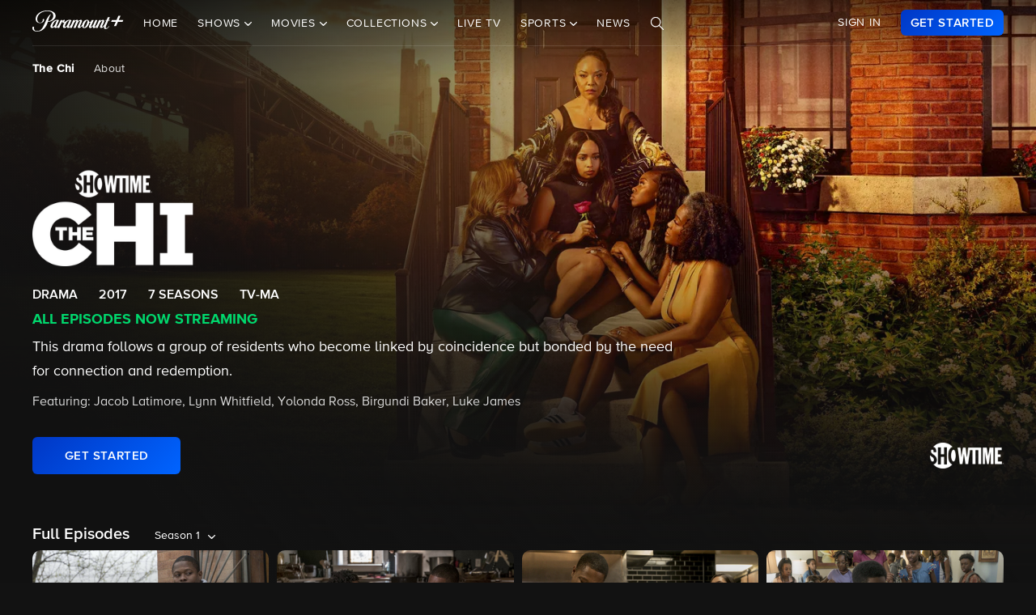

--- FILE ---
content_type: text/html; charset=utf-8
request_url: https://www.google.com/recaptcha/enterprise/anchor?ar=1&k=6Lc9vl8hAAAAADbAKaH_26skdqX2JDcZdVMEJzio&co=aHR0cHM6Ly93d3cucGFyYW1vdW50cGx1cy5jb206NDQz&hl=en&v=PoyoqOPhxBO7pBk68S4YbpHZ&size=invisible&anchor-ms=20000&execute-ms=30000&cb=x6bdsyq95fcp
body_size: 48720
content:
<!DOCTYPE HTML><html dir="ltr" lang="en"><head><meta http-equiv="Content-Type" content="text/html; charset=UTF-8">
<meta http-equiv="X-UA-Compatible" content="IE=edge">
<title>reCAPTCHA</title>
<style type="text/css">
/* cyrillic-ext */
@font-face {
  font-family: 'Roboto';
  font-style: normal;
  font-weight: 400;
  font-stretch: 100%;
  src: url(//fonts.gstatic.com/s/roboto/v48/KFO7CnqEu92Fr1ME7kSn66aGLdTylUAMa3GUBHMdazTgWw.woff2) format('woff2');
  unicode-range: U+0460-052F, U+1C80-1C8A, U+20B4, U+2DE0-2DFF, U+A640-A69F, U+FE2E-FE2F;
}
/* cyrillic */
@font-face {
  font-family: 'Roboto';
  font-style: normal;
  font-weight: 400;
  font-stretch: 100%;
  src: url(//fonts.gstatic.com/s/roboto/v48/KFO7CnqEu92Fr1ME7kSn66aGLdTylUAMa3iUBHMdazTgWw.woff2) format('woff2');
  unicode-range: U+0301, U+0400-045F, U+0490-0491, U+04B0-04B1, U+2116;
}
/* greek-ext */
@font-face {
  font-family: 'Roboto';
  font-style: normal;
  font-weight: 400;
  font-stretch: 100%;
  src: url(//fonts.gstatic.com/s/roboto/v48/KFO7CnqEu92Fr1ME7kSn66aGLdTylUAMa3CUBHMdazTgWw.woff2) format('woff2');
  unicode-range: U+1F00-1FFF;
}
/* greek */
@font-face {
  font-family: 'Roboto';
  font-style: normal;
  font-weight: 400;
  font-stretch: 100%;
  src: url(//fonts.gstatic.com/s/roboto/v48/KFO7CnqEu92Fr1ME7kSn66aGLdTylUAMa3-UBHMdazTgWw.woff2) format('woff2');
  unicode-range: U+0370-0377, U+037A-037F, U+0384-038A, U+038C, U+038E-03A1, U+03A3-03FF;
}
/* math */
@font-face {
  font-family: 'Roboto';
  font-style: normal;
  font-weight: 400;
  font-stretch: 100%;
  src: url(//fonts.gstatic.com/s/roboto/v48/KFO7CnqEu92Fr1ME7kSn66aGLdTylUAMawCUBHMdazTgWw.woff2) format('woff2');
  unicode-range: U+0302-0303, U+0305, U+0307-0308, U+0310, U+0312, U+0315, U+031A, U+0326-0327, U+032C, U+032F-0330, U+0332-0333, U+0338, U+033A, U+0346, U+034D, U+0391-03A1, U+03A3-03A9, U+03B1-03C9, U+03D1, U+03D5-03D6, U+03F0-03F1, U+03F4-03F5, U+2016-2017, U+2034-2038, U+203C, U+2040, U+2043, U+2047, U+2050, U+2057, U+205F, U+2070-2071, U+2074-208E, U+2090-209C, U+20D0-20DC, U+20E1, U+20E5-20EF, U+2100-2112, U+2114-2115, U+2117-2121, U+2123-214F, U+2190, U+2192, U+2194-21AE, U+21B0-21E5, U+21F1-21F2, U+21F4-2211, U+2213-2214, U+2216-22FF, U+2308-230B, U+2310, U+2319, U+231C-2321, U+2336-237A, U+237C, U+2395, U+239B-23B7, U+23D0, U+23DC-23E1, U+2474-2475, U+25AF, U+25B3, U+25B7, U+25BD, U+25C1, U+25CA, U+25CC, U+25FB, U+266D-266F, U+27C0-27FF, U+2900-2AFF, U+2B0E-2B11, U+2B30-2B4C, U+2BFE, U+3030, U+FF5B, U+FF5D, U+1D400-1D7FF, U+1EE00-1EEFF;
}
/* symbols */
@font-face {
  font-family: 'Roboto';
  font-style: normal;
  font-weight: 400;
  font-stretch: 100%;
  src: url(//fonts.gstatic.com/s/roboto/v48/KFO7CnqEu92Fr1ME7kSn66aGLdTylUAMaxKUBHMdazTgWw.woff2) format('woff2');
  unicode-range: U+0001-000C, U+000E-001F, U+007F-009F, U+20DD-20E0, U+20E2-20E4, U+2150-218F, U+2190, U+2192, U+2194-2199, U+21AF, U+21E6-21F0, U+21F3, U+2218-2219, U+2299, U+22C4-22C6, U+2300-243F, U+2440-244A, U+2460-24FF, U+25A0-27BF, U+2800-28FF, U+2921-2922, U+2981, U+29BF, U+29EB, U+2B00-2BFF, U+4DC0-4DFF, U+FFF9-FFFB, U+10140-1018E, U+10190-1019C, U+101A0, U+101D0-101FD, U+102E0-102FB, U+10E60-10E7E, U+1D2C0-1D2D3, U+1D2E0-1D37F, U+1F000-1F0FF, U+1F100-1F1AD, U+1F1E6-1F1FF, U+1F30D-1F30F, U+1F315, U+1F31C, U+1F31E, U+1F320-1F32C, U+1F336, U+1F378, U+1F37D, U+1F382, U+1F393-1F39F, U+1F3A7-1F3A8, U+1F3AC-1F3AF, U+1F3C2, U+1F3C4-1F3C6, U+1F3CA-1F3CE, U+1F3D4-1F3E0, U+1F3ED, U+1F3F1-1F3F3, U+1F3F5-1F3F7, U+1F408, U+1F415, U+1F41F, U+1F426, U+1F43F, U+1F441-1F442, U+1F444, U+1F446-1F449, U+1F44C-1F44E, U+1F453, U+1F46A, U+1F47D, U+1F4A3, U+1F4B0, U+1F4B3, U+1F4B9, U+1F4BB, U+1F4BF, U+1F4C8-1F4CB, U+1F4D6, U+1F4DA, U+1F4DF, U+1F4E3-1F4E6, U+1F4EA-1F4ED, U+1F4F7, U+1F4F9-1F4FB, U+1F4FD-1F4FE, U+1F503, U+1F507-1F50B, U+1F50D, U+1F512-1F513, U+1F53E-1F54A, U+1F54F-1F5FA, U+1F610, U+1F650-1F67F, U+1F687, U+1F68D, U+1F691, U+1F694, U+1F698, U+1F6AD, U+1F6B2, U+1F6B9-1F6BA, U+1F6BC, U+1F6C6-1F6CF, U+1F6D3-1F6D7, U+1F6E0-1F6EA, U+1F6F0-1F6F3, U+1F6F7-1F6FC, U+1F700-1F7FF, U+1F800-1F80B, U+1F810-1F847, U+1F850-1F859, U+1F860-1F887, U+1F890-1F8AD, U+1F8B0-1F8BB, U+1F8C0-1F8C1, U+1F900-1F90B, U+1F93B, U+1F946, U+1F984, U+1F996, U+1F9E9, U+1FA00-1FA6F, U+1FA70-1FA7C, U+1FA80-1FA89, U+1FA8F-1FAC6, U+1FACE-1FADC, U+1FADF-1FAE9, U+1FAF0-1FAF8, U+1FB00-1FBFF;
}
/* vietnamese */
@font-face {
  font-family: 'Roboto';
  font-style: normal;
  font-weight: 400;
  font-stretch: 100%;
  src: url(//fonts.gstatic.com/s/roboto/v48/KFO7CnqEu92Fr1ME7kSn66aGLdTylUAMa3OUBHMdazTgWw.woff2) format('woff2');
  unicode-range: U+0102-0103, U+0110-0111, U+0128-0129, U+0168-0169, U+01A0-01A1, U+01AF-01B0, U+0300-0301, U+0303-0304, U+0308-0309, U+0323, U+0329, U+1EA0-1EF9, U+20AB;
}
/* latin-ext */
@font-face {
  font-family: 'Roboto';
  font-style: normal;
  font-weight: 400;
  font-stretch: 100%;
  src: url(//fonts.gstatic.com/s/roboto/v48/KFO7CnqEu92Fr1ME7kSn66aGLdTylUAMa3KUBHMdazTgWw.woff2) format('woff2');
  unicode-range: U+0100-02BA, U+02BD-02C5, U+02C7-02CC, U+02CE-02D7, U+02DD-02FF, U+0304, U+0308, U+0329, U+1D00-1DBF, U+1E00-1E9F, U+1EF2-1EFF, U+2020, U+20A0-20AB, U+20AD-20C0, U+2113, U+2C60-2C7F, U+A720-A7FF;
}
/* latin */
@font-face {
  font-family: 'Roboto';
  font-style: normal;
  font-weight: 400;
  font-stretch: 100%;
  src: url(//fonts.gstatic.com/s/roboto/v48/KFO7CnqEu92Fr1ME7kSn66aGLdTylUAMa3yUBHMdazQ.woff2) format('woff2');
  unicode-range: U+0000-00FF, U+0131, U+0152-0153, U+02BB-02BC, U+02C6, U+02DA, U+02DC, U+0304, U+0308, U+0329, U+2000-206F, U+20AC, U+2122, U+2191, U+2193, U+2212, U+2215, U+FEFF, U+FFFD;
}
/* cyrillic-ext */
@font-face {
  font-family: 'Roboto';
  font-style: normal;
  font-weight: 500;
  font-stretch: 100%;
  src: url(//fonts.gstatic.com/s/roboto/v48/KFO7CnqEu92Fr1ME7kSn66aGLdTylUAMa3GUBHMdazTgWw.woff2) format('woff2');
  unicode-range: U+0460-052F, U+1C80-1C8A, U+20B4, U+2DE0-2DFF, U+A640-A69F, U+FE2E-FE2F;
}
/* cyrillic */
@font-face {
  font-family: 'Roboto';
  font-style: normal;
  font-weight: 500;
  font-stretch: 100%;
  src: url(//fonts.gstatic.com/s/roboto/v48/KFO7CnqEu92Fr1ME7kSn66aGLdTylUAMa3iUBHMdazTgWw.woff2) format('woff2');
  unicode-range: U+0301, U+0400-045F, U+0490-0491, U+04B0-04B1, U+2116;
}
/* greek-ext */
@font-face {
  font-family: 'Roboto';
  font-style: normal;
  font-weight: 500;
  font-stretch: 100%;
  src: url(//fonts.gstatic.com/s/roboto/v48/KFO7CnqEu92Fr1ME7kSn66aGLdTylUAMa3CUBHMdazTgWw.woff2) format('woff2');
  unicode-range: U+1F00-1FFF;
}
/* greek */
@font-face {
  font-family: 'Roboto';
  font-style: normal;
  font-weight: 500;
  font-stretch: 100%;
  src: url(//fonts.gstatic.com/s/roboto/v48/KFO7CnqEu92Fr1ME7kSn66aGLdTylUAMa3-UBHMdazTgWw.woff2) format('woff2');
  unicode-range: U+0370-0377, U+037A-037F, U+0384-038A, U+038C, U+038E-03A1, U+03A3-03FF;
}
/* math */
@font-face {
  font-family: 'Roboto';
  font-style: normal;
  font-weight: 500;
  font-stretch: 100%;
  src: url(//fonts.gstatic.com/s/roboto/v48/KFO7CnqEu92Fr1ME7kSn66aGLdTylUAMawCUBHMdazTgWw.woff2) format('woff2');
  unicode-range: U+0302-0303, U+0305, U+0307-0308, U+0310, U+0312, U+0315, U+031A, U+0326-0327, U+032C, U+032F-0330, U+0332-0333, U+0338, U+033A, U+0346, U+034D, U+0391-03A1, U+03A3-03A9, U+03B1-03C9, U+03D1, U+03D5-03D6, U+03F0-03F1, U+03F4-03F5, U+2016-2017, U+2034-2038, U+203C, U+2040, U+2043, U+2047, U+2050, U+2057, U+205F, U+2070-2071, U+2074-208E, U+2090-209C, U+20D0-20DC, U+20E1, U+20E5-20EF, U+2100-2112, U+2114-2115, U+2117-2121, U+2123-214F, U+2190, U+2192, U+2194-21AE, U+21B0-21E5, U+21F1-21F2, U+21F4-2211, U+2213-2214, U+2216-22FF, U+2308-230B, U+2310, U+2319, U+231C-2321, U+2336-237A, U+237C, U+2395, U+239B-23B7, U+23D0, U+23DC-23E1, U+2474-2475, U+25AF, U+25B3, U+25B7, U+25BD, U+25C1, U+25CA, U+25CC, U+25FB, U+266D-266F, U+27C0-27FF, U+2900-2AFF, U+2B0E-2B11, U+2B30-2B4C, U+2BFE, U+3030, U+FF5B, U+FF5D, U+1D400-1D7FF, U+1EE00-1EEFF;
}
/* symbols */
@font-face {
  font-family: 'Roboto';
  font-style: normal;
  font-weight: 500;
  font-stretch: 100%;
  src: url(//fonts.gstatic.com/s/roboto/v48/KFO7CnqEu92Fr1ME7kSn66aGLdTylUAMaxKUBHMdazTgWw.woff2) format('woff2');
  unicode-range: U+0001-000C, U+000E-001F, U+007F-009F, U+20DD-20E0, U+20E2-20E4, U+2150-218F, U+2190, U+2192, U+2194-2199, U+21AF, U+21E6-21F0, U+21F3, U+2218-2219, U+2299, U+22C4-22C6, U+2300-243F, U+2440-244A, U+2460-24FF, U+25A0-27BF, U+2800-28FF, U+2921-2922, U+2981, U+29BF, U+29EB, U+2B00-2BFF, U+4DC0-4DFF, U+FFF9-FFFB, U+10140-1018E, U+10190-1019C, U+101A0, U+101D0-101FD, U+102E0-102FB, U+10E60-10E7E, U+1D2C0-1D2D3, U+1D2E0-1D37F, U+1F000-1F0FF, U+1F100-1F1AD, U+1F1E6-1F1FF, U+1F30D-1F30F, U+1F315, U+1F31C, U+1F31E, U+1F320-1F32C, U+1F336, U+1F378, U+1F37D, U+1F382, U+1F393-1F39F, U+1F3A7-1F3A8, U+1F3AC-1F3AF, U+1F3C2, U+1F3C4-1F3C6, U+1F3CA-1F3CE, U+1F3D4-1F3E0, U+1F3ED, U+1F3F1-1F3F3, U+1F3F5-1F3F7, U+1F408, U+1F415, U+1F41F, U+1F426, U+1F43F, U+1F441-1F442, U+1F444, U+1F446-1F449, U+1F44C-1F44E, U+1F453, U+1F46A, U+1F47D, U+1F4A3, U+1F4B0, U+1F4B3, U+1F4B9, U+1F4BB, U+1F4BF, U+1F4C8-1F4CB, U+1F4D6, U+1F4DA, U+1F4DF, U+1F4E3-1F4E6, U+1F4EA-1F4ED, U+1F4F7, U+1F4F9-1F4FB, U+1F4FD-1F4FE, U+1F503, U+1F507-1F50B, U+1F50D, U+1F512-1F513, U+1F53E-1F54A, U+1F54F-1F5FA, U+1F610, U+1F650-1F67F, U+1F687, U+1F68D, U+1F691, U+1F694, U+1F698, U+1F6AD, U+1F6B2, U+1F6B9-1F6BA, U+1F6BC, U+1F6C6-1F6CF, U+1F6D3-1F6D7, U+1F6E0-1F6EA, U+1F6F0-1F6F3, U+1F6F7-1F6FC, U+1F700-1F7FF, U+1F800-1F80B, U+1F810-1F847, U+1F850-1F859, U+1F860-1F887, U+1F890-1F8AD, U+1F8B0-1F8BB, U+1F8C0-1F8C1, U+1F900-1F90B, U+1F93B, U+1F946, U+1F984, U+1F996, U+1F9E9, U+1FA00-1FA6F, U+1FA70-1FA7C, U+1FA80-1FA89, U+1FA8F-1FAC6, U+1FACE-1FADC, U+1FADF-1FAE9, U+1FAF0-1FAF8, U+1FB00-1FBFF;
}
/* vietnamese */
@font-face {
  font-family: 'Roboto';
  font-style: normal;
  font-weight: 500;
  font-stretch: 100%;
  src: url(//fonts.gstatic.com/s/roboto/v48/KFO7CnqEu92Fr1ME7kSn66aGLdTylUAMa3OUBHMdazTgWw.woff2) format('woff2');
  unicode-range: U+0102-0103, U+0110-0111, U+0128-0129, U+0168-0169, U+01A0-01A1, U+01AF-01B0, U+0300-0301, U+0303-0304, U+0308-0309, U+0323, U+0329, U+1EA0-1EF9, U+20AB;
}
/* latin-ext */
@font-face {
  font-family: 'Roboto';
  font-style: normal;
  font-weight: 500;
  font-stretch: 100%;
  src: url(//fonts.gstatic.com/s/roboto/v48/KFO7CnqEu92Fr1ME7kSn66aGLdTylUAMa3KUBHMdazTgWw.woff2) format('woff2');
  unicode-range: U+0100-02BA, U+02BD-02C5, U+02C7-02CC, U+02CE-02D7, U+02DD-02FF, U+0304, U+0308, U+0329, U+1D00-1DBF, U+1E00-1E9F, U+1EF2-1EFF, U+2020, U+20A0-20AB, U+20AD-20C0, U+2113, U+2C60-2C7F, U+A720-A7FF;
}
/* latin */
@font-face {
  font-family: 'Roboto';
  font-style: normal;
  font-weight: 500;
  font-stretch: 100%;
  src: url(//fonts.gstatic.com/s/roboto/v48/KFO7CnqEu92Fr1ME7kSn66aGLdTylUAMa3yUBHMdazQ.woff2) format('woff2');
  unicode-range: U+0000-00FF, U+0131, U+0152-0153, U+02BB-02BC, U+02C6, U+02DA, U+02DC, U+0304, U+0308, U+0329, U+2000-206F, U+20AC, U+2122, U+2191, U+2193, U+2212, U+2215, U+FEFF, U+FFFD;
}
/* cyrillic-ext */
@font-face {
  font-family: 'Roboto';
  font-style: normal;
  font-weight: 900;
  font-stretch: 100%;
  src: url(//fonts.gstatic.com/s/roboto/v48/KFO7CnqEu92Fr1ME7kSn66aGLdTylUAMa3GUBHMdazTgWw.woff2) format('woff2');
  unicode-range: U+0460-052F, U+1C80-1C8A, U+20B4, U+2DE0-2DFF, U+A640-A69F, U+FE2E-FE2F;
}
/* cyrillic */
@font-face {
  font-family: 'Roboto';
  font-style: normal;
  font-weight: 900;
  font-stretch: 100%;
  src: url(//fonts.gstatic.com/s/roboto/v48/KFO7CnqEu92Fr1ME7kSn66aGLdTylUAMa3iUBHMdazTgWw.woff2) format('woff2');
  unicode-range: U+0301, U+0400-045F, U+0490-0491, U+04B0-04B1, U+2116;
}
/* greek-ext */
@font-face {
  font-family: 'Roboto';
  font-style: normal;
  font-weight: 900;
  font-stretch: 100%;
  src: url(//fonts.gstatic.com/s/roboto/v48/KFO7CnqEu92Fr1ME7kSn66aGLdTylUAMa3CUBHMdazTgWw.woff2) format('woff2');
  unicode-range: U+1F00-1FFF;
}
/* greek */
@font-face {
  font-family: 'Roboto';
  font-style: normal;
  font-weight: 900;
  font-stretch: 100%;
  src: url(//fonts.gstatic.com/s/roboto/v48/KFO7CnqEu92Fr1ME7kSn66aGLdTylUAMa3-UBHMdazTgWw.woff2) format('woff2');
  unicode-range: U+0370-0377, U+037A-037F, U+0384-038A, U+038C, U+038E-03A1, U+03A3-03FF;
}
/* math */
@font-face {
  font-family: 'Roboto';
  font-style: normal;
  font-weight: 900;
  font-stretch: 100%;
  src: url(//fonts.gstatic.com/s/roboto/v48/KFO7CnqEu92Fr1ME7kSn66aGLdTylUAMawCUBHMdazTgWw.woff2) format('woff2');
  unicode-range: U+0302-0303, U+0305, U+0307-0308, U+0310, U+0312, U+0315, U+031A, U+0326-0327, U+032C, U+032F-0330, U+0332-0333, U+0338, U+033A, U+0346, U+034D, U+0391-03A1, U+03A3-03A9, U+03B1-03C9, U+03D1, U+03D5-03D6, U+03F0-03F1, U+03F4-03F5, U+2016-2017, U+2034-2038, U+203C, U+2040, U+2043, U+2047, U+2050, U+2057, U+205F, U+2070-2071, U+2074-208E, U+2090-209C, U+20D0-20DC, U+20E1, U+20E5-20EF, U+2100-2112, U+2114-2115, U+2117-2121, U+2123-214F, U+2190, U+2192, U+2194-21AE, U+21B0-21E5, U+21F1-21F2, U+21F4-2211, U+2213-2214, U+2216-22FF, U+2308-230B, U+2310, U+2319, U+231C-2321, U+2336-237A, U+237C, U+2395, U+239B-23B7, U+23D0, U+23DC-23E1, U+2474-2475, U+25AF, U+25B3, U+25B7, U+25BD, U+25C1, U+25CA, U+25CC, U+25FB, U+266D-266F, U+27C0-27FF, U+2900-2AFF, U+2B0E-2B11, U+2B30-2B4C, U+2BFE, U+3030, U+FF5B, U+FF5D, U+1D400-1D7FF, U+1EE00-1EEFF;
}
/* symbols */
@font-face {
  font-family: 'Roboto';
  font-style: normal;
  font-weight: 900;
  font-stretch: 100%;
  src: url(//fonts.gstatic.com/s/roboto/v48/KFO7CnqEu92Fr1ME7kSn66aGLdTylUAMaxKUBHMdazTgWw.woff2) format('woff2');
  unicode-range: U+0001-000C, U+000E-001F, U+007F-009F, U+20DD-20E0, U+20E2-20E4, U+2150-218F, U+2190, U+2192, U+2194-2199, U+21AF, U+21E6-21F0, U+21F3, U+2218-2219, U+2299, U+22C4-22C6, U+2300-243F, U+2440-244A, U+2460-24FF, U+25A0-27BF, U+2800-28FF, U+2921-2922, U+2981, U+29BF, U+29EB, U+2B00-2BFF, U+4DC0-4DFF, U+FFF9-FFFB, U+10140-1018E, U+10190-1019C, U+101A0, U+101D0-101FD, U+102E0-102FB, U+10E60-10E7E, U+1D2C0-1D2D3, U+1D2E0-1D37F, U+1F000-1F0FF, U+1F100-1F1AD, U+1F1E6-1F1FF, U+1F30D-1F30F, U+1F315, U+1F31C, U+1F31E, U+1F320-1F32C, U+1F336, U+1F378, U+1F37D, U+1F382, U+1F393-1F39F, U+1F3A7-1F3A8, U+1F3AC-1F3AF, U+1F3C2, U+1F3C4-1F3C6, U+1F3CA-1F3CE, U+1F3D4-1F3E0, U+1F3ED, U+1F3F1-1F3F3, U+1F3F5-1F3F7, U+1F408, U+1F415, U+1F41F, U+1F426, U+1F43F, U+1F441-1F442, U+1F444, U+1F446-1F449, U+1F44C-1F44E, U+1F453, U+1F46A, U+1F47D, U+1F4A3, U+1F4B0, U+1F4B3, U+1F4B9, U+1F4BB, U+1F4BF, U+1F4C8-1F4CB, U+1F4D6, U+1F4DA, U+1F4DF, U+1F4E3-1F4E6, U+1F4EA-1F4ED, U+1F4F7, U+1F4F9-1F4FB, U+1F4FD-1F4FE, U+1F503, U+1F507-1F50B, U+1F50D, U+1F512-1F513, U+1F53E-1F54A, U+1F54F-1F5FA, U+1F610, U+1F650-1F67F, U+1F687, U+1F68D, U+1F691, U+1F694, U+1F698, U+1F6AD, U+1F6B2, U+1F6B9-1F6BA, U+1F6BC, U+1F6C6-1F6CF, U+1F6D3-1F6D7, U+1F6E0-1F6EA, U+1F6F0-1F6F3, U+1F6F7-1F6FC, U+1F700-1F7FF, U+1F800-1F80B, U+1F810-1F847, U+1F850-1F859, U+1F860-1F887, U+1F890-1F8AD, U+1F8B0-1F8BB, U+1F8C0-1F8C1, U+1F900-1F90B, U+1F93B, U+1F946, U+1F984, U+1F996, U+1F9E9, U+1FA00-1FA6F, U+1FA70-1FA7C, U+1FA80-1FA89, U+1FA8F-1FAC6, U+1FACE-1FADC, U+1FADF-1FAE9, U+1FAF0-1FAF8, U+1FB00-1FBFF;
}
/* vietnamese */
@font-face {
  font-family: 'Roboto';
  font-style: normal;
  font-weight: 900;
  font-stretch: 100%;
  src: url(//fonts.gstatic.com/s/roboto/v48/KFO7CnqEu92Fr1ME7kSn66aGLdTylUAMa3OUBHMdazTgWw.woff2) format('woff2');
  unicode-range: U+0102-0103, U+0110-0111, U+0128-0129, U+0168-0169, U+01A0-01A1, U+01AF-01B0, U+0300-0301, U+0303-0304, U+0308-0309, U+0323, U+0329, U+1EA0-1EF9, U+20AB;
}
/* latin-ext */
@font-face {
  font-family: 'Roboto';
  font-style: normal;
  font-weight: 900;
  font-stretch: 100%;
  src: url(//fonts.gstatic.com/s/roboto/v48/KFO7CnqEu92Fr1ME7kSn66aGLdTylUAMa3KUBHMdazTgWw.woff2) format('woff2');
  unicode-range: U+0100-02BA, U+02BD-02C5, U+02C7-02CC, U+02CE-02D7, U+02DD-02FF, U+0304, U+0308, U+0329, U+1D00-1DBF, U+1E00-1E9F, U+1EF2-1EFF, U+2020, U+20A0-20AB, U+20AD-20C0, U+2113, U+2C60-2C7F, U+A720-A7FF;
}
/* latin */
@font-face {
  font-family: 'Roboto';
  font-style: normal;
  font-weight: 900;
  font-stretch: 100%;
  src: url(//fonts.gstatic.com/s/roboto/v48/KFO7CnqEu92Fr1ME7kSn66aGLdTylUAMa3yUBHMdazQ.woff2) format('woff2');
  unicode-range: U+0000-00FF, U+0131, U+0152-0153, U+02BB-02BC, U+02C6, U+02DA, U+02DC, U+0304, U+0308, U+0329, U+2000-206F, U+20AC, U+2122, U+2191, U+2193, U+2212, U+2215, U+FEFF, U+FFFD;
}

</style>
<link rel="stylesheet" type="text/css" href="https://www.gstatic.com/recaptcha/releases/PoyoqOPhxBO7pBk68S4YbpHZ/styles__ltr.css">
<script nonce="xYQvst1cshlu9YNAyf8qFQ" type="text/javascript">window['__recaptcha_api'] = 'https://www.google.com/recaptcha/enterprise/';</script>
<script type="text/javascript" src="https://www.gstatic.com/recaptcha/releases/PoyoqOPhxBO7pBk68S4YbpHZ/recaptcha__en.js" nonce="xYQvst1cshlu9YNAyf8qFQ">
      
    </script></head>
<body><div id="rc-anchor-alert" class="rc-anchor-alert"></div>
<input type="hidden" id="recaptcha-token" value="[base64]">
<script type="text/javascript" nonce="xYQvst1cshlu9YNAyf8qFQ">
      recaptcha.anchor.Main.init("[\x22ainput\x22,[\x22bgdata\x22,\x22\x22,\[base64]/[base64]/[base64]/[base64]/[base64]/[base64]/KGcoTywyNTMsTy5PKSxVRyhPLEMpKTpnKE8sMjUzLEMpLE8pKSxsKSksTykpfSxieT1mdW5jdGlvbihDLE8sdSxsKXtmb3IobD0odT1SKEMpLDApO08+MDtPLS0pbD1sPDw4fFooQyk7ZyhDLHUsbCl9LFVHPWZ1bmN0aW9uKEMsTyl7Qy5pLmxlbmd0aD4xMDQ/[base64]/[base64]/[base64]/[base64]/[base64]/[base64]/[base64]\\u003d\x22,\[base64]\\u003d\\u003d\x22,\x22w5/Dv8KRV1nCosKqw7XDtgTChXrDjSLCjTcFwpfCq8Kaw6HDrTcaNW1PwpxPXMKTwrYAwrPDpz7DsB3DvV52fjrCtsKkw6DDocOhWC7DhHLCo2vDuSDCm8KIXsKsNsOjwpZCNcKSw5BwV8KzwrY/SMOTw5JgQGRlfGzCpsOhHSzCsDnDp2XDsh3DsG1/[base64]/DsX/DnMO4JcKNYsOWw7YvGsOpKsKQw5oGwofCqMKmw7nDnDbDt8OoZ8KAfD97ZwHDscOsJMOUw63DssKawpZ4w5fDuQ40InbChSYWVUQABFcBw74bOcOlwplgJBzCgB7Dv8Odwp1gwqxyNsK0JVHDowYGbsK+Qw1Gw5rClsOkd8KafFFEw7t/GG/Ch8OGWBzDlxRmwqzCqMK4w6o6w5PDp8KZTMO3ZnTDuWXCrMOKw6vCvUQMwpzDmMO0wonDkjgFwqtKw7chT8KgMcKXwqzDoGdxw74twrnDmxM1wojDrsKgRyDDhsO8P8OPJTIKL2XCkDVqwp/DlcO8WsOawpzClsOcOBIYw5N7wr0IfsOIA8KwEA0UO8ORcEMuw5ErDMO6w4zCoHgIWMKzZMOXJsK8w6IAwogDwrHDmMO9w5LCnDUBTEHCr8K5w6ICw6UgEyfDjBPDiMOXFAjDnMKZwo/CrsKBw7DDsR4CdHcTw7hjwqzDmMKowosVGMOPwrTDng9KwqrCi1XDiivDjcKrw6g/wqgpQHpowqZKIMKPwpIWW2XCoCTCtnR2w7RrwpdrNlrDpxDDgsKpwoBoF8Oawq/CtMOcYTgNw7hgcBMww6wKNMKzw75mwo5UwqI3WsK4EMKwwrBsQCBHB3fCsjJOF3fDuMKiJ8KnMcO6GcKCC14Uw5wTTR/[base64]/DoTBWw4bDqcKPOQPDtMKfwqQlCgbCgwlTw5sGwrjCsHgYdsO5WFJlw4wKIcKEwqwYw59iQMO8WcO4w4JSISvCuXjCmcKFFcK2IMKXbcKVw7DCtsKEwrUSw7jDg2Ynw73DsCXCtTlvwrE6IcK5Kw3CpcK5wr3Dg8O/QcKzCMKuK2gYw5NMwpgkNsOJw6bDoU/[base64]/wpBIwpVRw5XDjV57wo/DpnwTw4zDp8KlwrZkw4fCjBAHwp/CvVrCsMKSwqYww44jd8OWA3ckwprDoE/ClkPDh2nDiU7CicKqBmJ1wpouw6jCgT7CusOTw7Mgw4hLP8KlwqXDpMKuwp/ClyIGwq7DgsOYPx4wwoLCqHl6UGgrw7DCnWIjEnTCtX/[base64]/[base64]/CtwTDkyvDtsK/AcOKwoFqwpjDnMKQw7HDg0hmQMK/G8Khw5jChcOTDDdTCnfCpVsIwr7Dmml+w6/Cj3LCkm9Iw6UJA2rChcOUwrEKw4XDgmJLOsK1LMKnEMKccStmPcKAWMO/w6J2dgjDq2bCvcK4aVhvAixqwq0MIcKzw5htw6zCnkF/[base64]/DtMO5YkzCnzAdwoNcwrzCt8KkwoxaRH/Dl8OGVRRsMyFlw4PCmhAwwoDCl8OaUsORJC98w7AeRMOiw43CrsOAwonCi8OfRmJDDgd5BVRFwrDDrh1qRsO+wqYAwol/[base64]/w6fDr8Oywopow6UCw6rDisKHRsOmwpolD8KIwr4ew7/CjsOHw48GLMKxMMK5W8O3w54Pw7xrwoxow7rCgnYTw4/CvsOew4Efc8OPDD3CqsOPWQPClgfDlcOBwqTCsQ5rw6XDgsOdcsO/PcOqwqIzGHtfw6jDjMOswq4XdGvDqcKOwp3Cq0cww7jDi8O3fXrDicOxNxrCtsKKNBnClXUdwqLCr3/DtjZzw6V1O8KVEVAkwpDCusKJwpTCqsKxw6XDt2tpP8Kbw5rCuMKTL2gkw5nDpmYcw6zDsHBmw5PDssObImLDrnXCksK7fGVfw5TDrsO1wqMcw4rCr8Ocwp8tw6/CnMKgB2t1VwVoEMKtw5PDk0Vowqc/GVvCscOCaMO6TcOidTc0wp/DqT0DwoLCkzLCsMOww5kWccOBwrF5ZMKjNcK9w4BNw6LDj8KJRj3Ci8KPw5XDtcOswq3Du8KqdSRfw5w8WDHDksK7wr7DosODw67CncKywqfCuyPDmGRFwrPCvsKARAhGXg3DoxUowpDCvsKmwqXDuCzCpsKbwpIyw4bDl8KywoNrdMODw5vClWPDpmvDqh5/LTTCrWFgagp8w6Jje8OoAgIIfxHDtMOHw7hbw512w67DpAjDhm7DlsKTwpnCncOqwpcDM8KvZ8OJLRFJScKIwrrCrjV1blLDj8KOBG/Cg8K3w7ILw7rCt0jCvi3CikPCnUzCmsOST8KKXcOQIsOWB8KyJmQ/[base64]/DvcKvwqfCtG7CryFhFUxpEHvDhMOdXcOfMMKSYMKcwqM5ZEgHTTnCrw/CughywqnDsEVKesKkwpTDj8Kmwrxuw4Bowp/Dn8KowrTChsO+EMKSw4nDicOiwrEGTTXCkcKmw6vDv8OcMVXCqcOcwp7Dh8KBIxHDgTkewqdPEMKJwpXDvRppw4sjfMOiUXYGfnEiwqjDl10xL8O/bMOZCGIwX0pVKcKCw4TCgMKmV8KqATBNIyfCoT48bzHDqcK3w5/CpgLDlH3Dr8OKwpbCgArDryDCqMOpP8KUIsOdwoDCocOJYsKyeMORwobCrQPCgR/ClEo3w43Dj8OtLhV4wprDjx5Aw5c4w6xnwqhWFjUbwqkXw6VHbSFuWUfDmy7Dp8OSbX1BwpMcBivDrHJ8eMK1BMO2w5jCjQDClMK8wqTCrMO9XMOCGQvChCU8w4PDoGvDqMO/w4IZwpbDo8K3ICzDiTgMwpTDoT5uUinDjMOdw5onw5vDqUdYCMK4wrlNw7HDkcO/[base64]/XRNSw6HDucKAfickwoPCvWbCkVxaMg/Cqi87ZBLCo0vDmyBQLTDCm8Ouw5/[base64]/DnDHDiMOoWsOPI8OjKXdgb2gdw50BYmbCisKUUWhsw6fDlX0FZMKuf2vDsjPDglEBHMOwIRTDlMOnwojCvEhMwr7Dv1MvJsO1AAAoYFrDvcKqwp5VICrCjcKnw6/CgsKHw6dWwpPDi8Ouw6LDq1HDlMK9w4vDgQ7CoMK0w4LDtsOBTU/DhcOvD8O6wrcjGsKGOsOEQ8KeOBsSwr9kfcOJPFbDuHnDh3jCq8OoXR3CmQDDscOEwpHDp3jCgsO0woQPNmohwp5Iw4sEwqzCv8KaEMKbCsKRPTnCq8KuUMO+Zx1qwq3DkMKkw6HDgsOEw5XDo8KFw7Frwp/Ch8OgfsOIFMOcw7hCw7Q3wqRiLFHDvsOQacOfwokmw6NGw4I1Jyhqw6how5VrF8OrDHFQwpbDlsKsw4HDncKdMDHDsBvCtzjDv0LClcKzFMOmCTTDk8OGJcKBw5VWFwbDqQzDuz/[base64]/[base64]/DvMOBw5gew73DlMK7wrXCsk7Cj8OVwojDh8OPw60yIw7CslTDpQAdE0LDuWESw50mwpbCsnLCjGfCsMK+wpbCgjErwo3CmsKRwpQgGcO8wrNXbmvDnkcmZMKQw74Sw4LCrMO6wrzDgcOrKBjDhsK9wqbCriPDpsK7C8K8w4bCicKwwpLCpw84FsK/bmtrw6FcwpJTwo08w5d9w7XDmUsRBcOlw7BXw5lcMEQ3wonDghXDr8O8wpLCuTTCisO1w4PCocKLS3JVZUJoLRZcMMOZwo7Ch8KVw5g3NUIiRMKWw4MvN0jDjlEZehnDuHpbLWd0w5rDosKsCjVAw6ltw7tYwrjDknnDrsOtCmPDuMOmw6BSwpcbwqd/w4TCkhVeMcKdYcKgw6d+w4odJ8OmVTcEPCbCpwzDi8KLwr/CoWMGw5vCnFzCgMK4FHHDlMOxLsODwo47D0fDvn4qQVXDgcKoZcOIw54owpFRcwR0w47DosKSCsKfwp9FwoXCt8KJUcOgTAArwq07ZsKswq7CgRbCicOibMKWaHvDplx/JMOQw4Axw7zDn8KZHVVGdWdGwrpjwrcvH8KTw4YdwpTDkV5ZwoLCsF5kwonCizZRU8O/w5bDtcK3w7vDgAwOHA7Cl8KbDRp3IcKxMybDiEXCnMOBKV/[base64]/DuH7CksKrw57DlUEiwppWw5cmwrYSYcKLZMONMxnDicOyw49IDRhyf8OZeQRlHMKgwpp3QcOIC8Ojf8KDciDDoG59MMKPw4piwojDi8OlwqfDocKldw0Sw7d/B8Onwp/Dj8KxMMOZCMOTwqI4w5xPwq7CpwbCucK1TlMUJyTDr1/CgzM5aU8gQX3DiknDp07DqcOIfT4EasOawqbDpVDDnSLDosKKwpXCkMOFwo8Vw552GW/[base64]/[base64]/CtGfCssKkacKywqHCihp4wrDDvlhFb8K5dE85w7BPw5EGw4VUwqJpaMKzJcOSVMOqVcOiLcO7w5PDnWXChX3Dl8KpwobDvcKKX2jDpD4CwrHCoMOqwq/DjcKrECFkwq5LwrXCpRYkD8KFw6TCvhULwqRTw68sWMOKwqXCsDc9ZnBsBcKtCMO/[base64]/FQIHw6DDu8Osw6TDj8OYwow0wovCmF1Mw4bDs8Knw4zDicO9WyNxIsOCfy/CkcK/a8OLCgnCn3Ntw6nCvcKNw4jDhcORwo8DVsOHf2LDvMKuwrwbw4XDrU7DrcOrEsKeA8OpQsORRm9two94WsOjcDLDmMORIyfCtFPCmBUxRcKDwqsMwrV7wrl6w69jwodAw5R/PnIrw5sKw5NPS23DucKFDcK7UsKIIMKreMORZW7DtyQjw5lNcQ/DgMOVKX05V8KtWW/CnsOUacKRwpXDi8KNfSfDrMKJOxPChMKBw67Cs8OowrU8UsKewqwULwTCnSzCmUbCo8OAdMKyPcOeZEpYwoXDoClwwqvChgxURMOow7ozVGh3w5vDmsOoIsOpLxVVLFDDoMKcw75Zw6zDum3CpWTCkCnDqUJLw7/Di8Kqwqw9fsK2w6LCicKRw6QzXsKowojCocK8fcODZMOlw6UWMQ19wr3DtG7Dr8O1AsO/w4cOwqJJPcOdccOcw7Yuw4w2UDnDggJWw6nDlB4Xw5VdOC3Cq8K0w5XCnXPCsmdwcMOsDiTCpMOsw4bCtcOGwqbDsm5BHcOvw5wYcwvCiMOBwqIEdTw0w4TCi8KIBMKQw7YeVl3CvMKjwqYhw6JoTsKZw4XDnMOewrjCt8K/bnvDsXdQCGDDvHNUGTBHIMOuw4E1PsKmTcKzFMOWwoE8FMOGwo4Qa8KDNcKiIlMEw6jDssKsTMO7DTkfQ8K0R8O6woLCvhpaSBVcw4BfwpbCr8KZw4c+B8OLGcOaw58Bw57CisOUwpZ/[base64]/[base64]/DvsKOw6cRM8KYw5c/WcO/w5XDkcKzBsKawphCw5hVwpTCsBLCkwnDkcKpFcKaVcO2wpDDqSEDSn8VwpvCm8OoccOLwoooMsO8XR7Ci8K/[base64]/DrMO1w48ww7PDpMOWPMOQExBzwpPCuyrCnFMuwp/[base64]/Dvg4lZxNrfylmeB1Kw7LDvgZGXMOhHMK7KRZEY8K8w6PCmhQRfDHChRtIHnA/TyDDkV7DnSDCsCjCg8KhPcO2R8KVOcKFMcKrRHERMhNPQMK5UF4Aw6nCt8OJYsKaw6Few5Qlw4LDjsOvw58FwprDujvChMOONcOkwp5HOVEAMxbCkAwsOwrDlDrCs0oSwqU0wpzCpAQ/EcKQLsOvZcKew6vDiE9cO13Ci8O1wrcfw5QCwqvCpsKywpUXVXsOAsKPeMKUwpFkw5xmwo0bSMOowodxw7RIwqsiw4nDhsOHAsOPXz1ow63Cj8KiHsOucTrCiMK/w5TDksOvw6cKcMK0w4nCuRrDusOqw7TDvMOtHMOywpHCg8OOJMKHwo3DpcOVTsOMwpdsM8Kkw4nCl8OQU8KBVsO9GnDDi0VKwo1Vw7HCosKVRMK7w6jDqFB1wrvCo8KSwp1NY2jCh8O4csOnwrDDuy3CkUc/woA3w7Mrw7laD0fCoUAMwqLCj8KOQ8KSHmjCgsKtwqQvwqzDrzZOwpR4ITjChH7Cm2hqw5s3wopSw75GViXCn8Kfw5ccRU8/[base64]/XgQfw6/DicKdS1rDssOZwo7Di8Ofw4HCkMOgw50+w43CsMK2RMOHPMOUBi/CiljClMKYHXLCgcOpw5DDpsOXLBU+FHkOw5YRwrRQw5Rwwr9QTmPCqmDDjB/Cgnxpf8KRFDobwq02w5nDsQ3CrMOQwoxaTcO9YXnDgD/CtsOHW3TCrTrCsz82ccKPQVUhHXfDoMO/w54ywoMfV8OSw7/ChX3DosOwwpYuwrnCnlPDlDNgRzzCiVsUfcKvG8K4K8OuUMO1J8O7bEXDvcOiGcOaw53DjsKWNsK2wr1OO3DDuVvDuT/[base64]/[base64]/DssOTwpTChcOHTsKMScKCw4Y5bcOBEsKDwokDe33Di0bCm8OgwpfDqngGI8Kpw7dBbScSXhggw7DCtl3CiWIyblXDqV3CssKpw4vDhMOOw6HCv3pgwqDDiV7CssO5w57Du1hiw7RfcsOcw6PCoXwHwpDDgsK/w5xIwrnDrkDDtlXDr1bCmsOHwqHDqyTDksOUWsORQADDi8OlQ8KuS0p+U8KVf8Ogw6/DkMKJVcKDwpDDjsK5AMO/w6lnw4fDp8KTw7E4IWDCicOhw4hSRMKGX0vDtcOfLivCoBMHXMOYPlzDnD4VO8O6M8K2V8KDAjAkBU9Fw6/[base64]/Di8K+ZCRLScOxw73DkcKDGXRhwoLDuxnDlMKbwp/[base64]/[base64]/DrsKDPcOdU8KyYxrCuxpVw5LDgT/CsXHDkANNwozDo8Kbw4HDhmFcRMKNwqsDFDoHw4F1w4IrRcOGw44vwpEmAHc7wr57ZsOaw7rDhcOfw7QGMcORwrHDpsOPwrc+SijChcKdZ8KjWi/DvSk+woPDlXvDoABiwr/[base64]/[base64]/DucO7wppjT8OXwq7ClEENw5sMfcO/Bz/CvnDDsmQhWivCtcOGw7vDui4gYElBBcKHw6cYwr1YwqDDsFFlehnDkynCq8ONSQzCt8O1wrQvwos/wqo3w5pxQsOfT3B7VsOswo7Co1Iiw63DjMO7wqUqUcKvP8KNw6oBwq3CkiXCtcKsw5HCq8OHwpQ/w73DlMKxcztcw4nCjcK/w6A2FcO4FzxZw643dy7DrMOGw5F7esOEbSt/w5vCpjdIZ2pmJMO/wqHDs3Vuw6cjU8K4PcK/wr3Dul/CqgzCmMOvEMOJQizDvcKWwp7ColUiw5JTw48lK8O1wrkccUrCm0gYCTVcH8KVwovCrCdkYQAQwqzCs8KdXcONwqLDoH7DkGTCrcOLwpQZVDVbw6U9K8K5dcO2w4HDrhwaQsKpwrtjbMOjwonDji/DsTfCo3kZf8OSw7swwrVzwqJ8IGPCmcKzc19zSMKvaGULw6QjRWvCksKGwpdCWsO3wqdkwqfDucK1wps/w4PDtmPCg8OXwq5ww7zDjMKjw49JwpU5A8KjJ8KkTh4LwrzDosOBw4zDrVHDuR0vwpLDtF40LcO6E0Apw7MswqxQNTDDqHFWw4J6wr/DjsKxwqjCglFGMMKrw5fCgMKMCsOGHcOkw6kKwprCjcOKI8OhfcO1dsK+Uj/DsTVtw7jDsMKGwqbDgn7CqcKgw7orLkPDoFVfw51nQXvCqHvDvMKnAANQe8KVasKPwoHCoB1dwq3DhmzDtzvDhcObwpgJf0HCkMK7bRQvwpw6wqEDw4XClcKDTTJhwqXCkMKEw7EeR3PDncOxw5bClExpw5fDocOhJl5JXsO5CsOBw73DlnfDqsOkwoTDrcO/F8OwY8KVFcOJw4vCi1LDoihwwo3Cs2JoPSlWwpwHaksNwrLCjETDncK/D8KVX8KMd8KJwoXCrsKlQsOfwpfCvsOOSMOsw6vDgsKnBSbCiwnDmGHDlTZAb080wqXDqSHClMO5w7vCvcOBw7J+EsKjwqVlVRBwwqwzw7QKwr/[base64]/PmRGJcO5asOjWAnCrEXCq8OJw5IpOR3CniZGwqokFMOhWGJww7/CicOqLsKPwpjDigVxJcKDcFQFX8KfXQLDgMK1LVbDusKUwqdlRsKCwr7DncKuYnEvZGTDn0slOMK9ajjDksOfwrfCo8OmL8KAw4pFb8KMdcK7VWoUATbDuSxCw4UCwoPDkMO9JcOPdMOfcVprPDrDoyQPwobCuGvCswVlVAcXw6B/fsKXwpJeUSDCq8OQIcKcSMOfPsKvRmICTATDug7DicO3ZsKCX8Olw6nDuTLCnMKWBAgUFQzCo8O/eEwuOnFaF8K/w5jDjzPCvybCgzp2wo0FwqfCmF7CgSsSV8ONw5rDiEPDhsOHOxnCnQNOw6vCncOZwo09wpglWsOvwrnDtMOaDFp5axjCkSUywrIRwp1aBsK2w7DDp8OMwqAww7c2fAYwYX3CpcK3CR/Dh8Oif8KdZTbCgcKiw77DsMOVF8O5wp8YbwsUwqvDlcORX1PCkcOxw5TCksOXwq4VKMKHX0crBRh1E8OlfsKLNMOnUBXCgynDisOaw7p+Zy/[base64]/[base64]/CUp2fMOGZsKLw5XCoWjCvcKQC8KuwqfCp8KKwowcJELCtcKmw75Ow5/Dv8OyOcK+WcONwrnDlMO0w4kWZ8OfYsKaS8OLwqIBw7pZSl5wYhnCkcKBU2DDosOyw5Fiw7DDp8OEZmfCtldOw6TCrioNb2sdKcO4ccK1EzBnw6vDuCdvw6jCjz1DfMKTchLDicOuwogAwqVPwpANw4/CgsKYwr/[base64]/[base64]/Ci8KBwo5JwrfDqx8/w6oSYSMOcE3CpQRBwoXDoMK2TsKiP8KifCDCo8Oqw6XDlMK0w79RwodGJhvCuznDlgB/wozDplMnMErDqXZLajAcw6PDksK3w6dXw5HCiMOJEMO4PsKQOcOYHW4LwrTDlxrDhwnDlCnDs3PDvMKFMMOXQ3E+X0xMKcOpw6lqw6RfcMKIwoDDt2oZJzolw7zCjC0ieT/Cjj06wqnCsC8IF8KlS8KKw4LDpmpjwq0Kw6PCpMK7wrrCkzEywpF1w7I8woPCohgBw6QlMX0PwpQDT8ORw6bDkgAxw6k7e8OuwofCt8O8wq/Cgmd6EXcrClfDnsKSIAnDrBM5T8OsKsKZw5Y2w5jCicOuDHw/d8KIXcKXdcONw7A+wonDlsOeL8K5csO2w7dsfjQ3w74iwoQ3cwMrRVrCp8Kha0XDscK4wpLCtTvDucKiwo3DuxYLCyoow4zDqMOsHX1Hw7xFPBEpBhnDiF0JwqXCl8OZP2g4Q0gvw67CpA/ChkLCisKfw5TCog9Kw4N3w5YwB8OWw6fDvFdmwrkWJmZZw50yccKzJBHCuxcAw6sDw57Cl1pCETxBw5AsDsOQOVBMLcKZd8KYFElGw4nDlcK9w452CC/[base64]/[base64]/Ci8Kkw54pwrvCrhrChXIvC17DrsK5Ngowwo8nwq5xMDnDgxPDosKYw6E/w5XDt0I/wrUewoFDGlzCj8KCwoY/wocRwq9iw5FVw4lvwrUaSSA6wprDuRDDtsKZw4fDmUc6BcKew5TDhsKPHGkNLy3CicKZOjbDvsOsTsOJwqzCuz1jBsK1wos0AcO6woVmQcKLAcKUXG9QwpbDjsO/wqDCvVMtw7p+woTCiH/DnMKeeAtvw7kMw4ZMPGzCpsKyexfCuClSw4NEw7hAEsO/[base64]/w50Xwp7DkiELMMODw6bChsKWwo/DqMO/FsKMLsOhI8KlYcK8NsKpw5LDj8ONd8KCSUFAwrnCj8KPMsKDR8OHRh/CqjfCrsOkw5DDocK3PWh5w5TDrcODwoFXw4zDg8OCwqfDh8K/AGDDlxrCjGvCpAHCocKMbkvDsGpYRsKBw7VKAMOfFcKgwogEw6zDo2XDuCBhw7TCscOSw6UZeMKFZCwefcKWOFPCvznDmcOfaTxdR8KNQBs2wqNMQGDDp0gMHm/CpsKIwoIUSHzCj3/Cq2vDpgIXw6lPw5nDuMKOwqnCsMK3w5vDkRDCmsKGLX3CoMOsDcKYwpMDN8KOaMOUw6k2w7cpBS/DjQbDqEApccKjNGHCoDDCt2giV0xtwqctwpVOwoANw4XCv3PDnsOKw4w1UMK1eEzCqAcjwrHDrsO5A3xNTsKhPMOkWDPDv8KtFQRXw7sCY8KcT8KiAERCFMK6w43DlEIswqwdwqfCn3LCsBTClxwHZHHDuMKWwr/CrsOJMkXCmMKpUAwzBnMrw4/[base64]/[base64]/[base64]/[base64]/IcKlwrJBw4RgwpwewqYnw7HCmWEuLcOpwrQcfMORwr/[base64]/DhsKxbAjDlxrDkcKVVhnCmVrCt8KXwpstQcOSGAx/w6lyw4jChcK5w7wxWwE3w6TDkMKDIsOOwp/DlMO2w7gkwqEUMSp7CSnDu8KJZUvDgMObwpbCpmTDvyPCv8KKAcKOw4wcwoXCsG8xGSULwrbCgz/DgcOuw5PCo2kqwpUjw6diRsO3wo/CtsO+JcKmwo52w4ohwoMHWxRKFCzDjWPDoWjCtMOLDsKgWiAKwq00E8O1fiFjw4zDm8OKbkzCocKCGUBfFcKEDsOLaXzDvFNLw7ZRD2zDjykyDEzCgsKzCcOGw7zDngg2woARwoIKw7vCumAnwpTDncK4w41jwo/CsMKGwqoLC8Obwo7DvmIqasKRaMOWDi0Iw5p6ejHCn8KaR8KWw5s3WsKQfVvDtlTCjcKSw5HCh8KzwpN7f8KqDsO4w5PDssKcw7A9w7jDmCfDtsKqw741ERZvP006wqfCj8Oac8KfWMOyIDrCnH/CrsKQw7pWwp0kJ8OiThZdw6nDjsKFT2kAVSDClsKzNF3DgEJlYsOnTcKDbC0bwqjDt8KRwp/DlD8sYMOew77DncKZw5sTwo9Zw5t3w6LDhsO0BcK/MsO/w4lNwqUEDcKtMmcuw5DDqRgdw7DDtRI2wpnDsX3DhX0Tw7bCocOfwoINHS/DnMOqwqYYOsO7XcO7w6xUOsKZb1BnK3jCuMKRTMO8JcO2OxUHUMOjb8KJZlJCCAzDj8Okw7ZLbMO+TnU4EmJ1w4HCscOHWn7CmQfDjDLCmwfCucK0wpUWIcOTw5vCtxjCnsK/dzvCoGESUVMQVMK6N8KkcDDCuBpAw4NfACrDj8Osw7LCq8ObfAdAw4fDmXVgdW3CnsKKwrjCh8OUw6DDtcOWw5rDm8OGw4ZYT3XDqsKnLUp/KcOcw65dw4bDicOvw63DhUfDs8Khw7bCn8KxwpQcSsKLK2/[base64]/[base64]/CsUZoIHIyw5ttEMOBwo8XZcOwwo0+w6x7bcOrwoHCpiUxwqHDtHDCssOgaVTDmcK5e8OoWsKdwprDu8KnKHpUw5PDuAlpMcKSwrcXRhDDoTMtw6xhPUJMw5rCpUEAwq7Dp8OqScKsw6TCrA/Dul4Jwo/DiS5cLzkZNUzDknhfNMOIYi/DjsOhwq90SSwowpkbwr1FTGzCgsKffkNPPz4XwqzCp8OSSHfDsV/DqjgBZMOPC8Kqwqcvw73CgcKZw7TDhMOdw7sWQsK8wqccacKYw5HCjx/CqMOuwpzDgXhEw5HDnn7CmQLDnsO3QRbCsXBuw7zDmxIkw77Co8KKw4TDv2rChMKNw44DwpzDp2zDvsOmdjl4w6vDth3Di8KTUcKxTMO6MTfClV9odcKUVMOGBgvCn8OTw493N1jDm2wTbcKpw4fDlcKfLsOGOMOTM8K1w4vCrk/DsDHDvsKubMKUwrV4wofDhB9mfUjCvxXCuQxaVFBlwr7Dr3TCmcOOIRHCj8KjW8K7XMKUbmbCu8KdwrTDrcKgNDzCl1LCrG4SwpzCrMKMw4XCqsKXwolaeCzCvcKRwqd1M8Osw6HDsg3DucO/wr/Djk1SSsOXwpdhAMKmwoDCkGF3CVrDmEk/w7/DkcKZw44KbDzCiVNJw7jCpntdKF3DoGhpQ8O1woJkFMO9PAFbw67CnsKrw5bDksOgw5bDg3zDrsOPwrbCoUbDusOXw5bCqsK+w4RJEDnDpsKOw5LDi8OfKRI6CTHDgsODw404R8OkYsOOw49xesOnw794wp/DocOXw7XDh8OYwrnCiXnDqwHChUXDnsOSD8KISMOGasOwwonDscOiAlnCmG5HwqZ5wrk7w6/Ch8Kyw7puw7rCpygzWiV6wrU9w4LCrw7Dp0kgwr3ClFovMlzDuChowpDClW3Dk8KvSTw/P8OlwrLCjcKXw6JYEsKIw7PDiBfCvwPCuXwpw6EwcAd6wp02woAgwoJyIsKwdCTDksOeWzzDt2zCsB3DocK6TnkFw7jCmcOXTQLDn8KkbMKvwrIKUcKFw61zZGB/RSE4wpPCn8OFYsK4w6TDvcKke8Obw4ZWLcO/LGjCpyXDkjDCh8K2wrzCrQ5ewql2D8KAG8OgCsKCJMOJAAXDr8OJw5UhDhPCsBxAw4zDkyFTw4sYfj10wq0dw5MYwq3CrcKsVMOwZQ0Iw6siDcKlwoHCgMO6ZnzCkG8ewqUNwoXDvMKcO1zCi8K/LUjDrMO1wqfCosOJw63CkcKcXMOTdW/DkMKMKsKiwoAjZibDlsO2wpM/ecKrw5rDmDoLWMOCe8Kkw7vCjsKxFWXCj8KFEsKow4HDuw/CkjvDlcONVy4hwqXDkMOzbTgLw61AwoMFHsO9woJIPMKPwr7DsRfCgw55McOaw6PCiwdnw6LDpANBw4gPw4wcw7cvCmfDjErClxzChsOQX8ORTMKlw4nCrMOywrk4wo/CssKwG8KNwptsw5VUEiwzCDICwrPCu8KaKiPDt8KmR8KOCMOfWFfCqcKywr7DlzQfMQHDrMKJU8OwwqclXhbDg0ZHwrXDqjXDqFnDtMOWU8OkTEHDvRPCmxbCmsOZwpXDssOswqrDug8PwqDDlsKDGMOew4d1d8KbdsOow7gbO8OOwrw/T8Ofw6rClzBSBgvCrsOrZRhSw6x1w6rChsK4YsKEwrlbw6rDj8OfCloxCcKcWMOlwoXCuX/CqcKKw6TCpcOUO8OFwqDCi8KcPBLCicKhIMOcwpAFKRc0PcKMw4pWNMKtwq/[base64]/Dk8KOwo8UwqvCgcKfwqnCuSEdw6RAwr/CpGbDtD5ZM3FZM8KUw7/CisOlJcK2OcOuEcOhfSR7UQE2UMKYwo1QaDvDhsKxwqDCvFslw5TCrU8UdMKjWiTDlMKfw5DCosOxVgB7KMKPd1jChg0owp7DhcKDNsOjw53DoRnCmDfDoXLDsSXCtcOgw6bDqMKhw5g2woXDiErDj8KcCyhKw5ccwqTDrcOyw73Cr8Omwqk7wrHDvMKDFUzDuU/Cm11kP8OdQMO8MX9jLyrDrl59w5trwqzCs2YiwpMVw4l9WQrDuMKFwpTDvMONTcO/[base64]/DhcOjw4xdHVTCoT/[base64]/wpkFw7rCgMKHSsK7KyoGwqTCr8OgQhl2wogcw7hpcWDCrMOTw4cHHMOywrnDt2dtFcO/w6/[base64]/[base64]/w5gqw7jDlcOWwqQDc8Kcw4YEwpDDpV3CpsOHw5Y0a8OEbzbDgMOIVi1zwqBWbWLClcKmw5zDl8ODwooJdcKoDnsqw6VSwq9Iw5nCnWoZbsOOwpbDvsK8w6DCscKPw5LDswVLw7/Cr8Oxw5slO8KFwrJXw6nDgEPCisKUwobColMbw5Ftw7rCmTDCrMO/wq1GUsOUwoXDlMObLDnCkxdtwqTCmlQAUMO+wrxFXkPDsMOCaGTCvsKiT8KcGcOQQMKGJm7Cp8K0wqnCucKPw7HCmQNSw6hYw7NOwqIVVMOywogoKjrCicOjYkXCik06Yyg9SSzDksKLw53DvMOUwpvCrnzDtz5PGAHCv0h0HcKVw6/DjsOhwpXDoMKjOcKvHHXDocK9wo0lwpc9H8KjYsOET8KAw6NGAQlZa8KFe8KzwoDCslBlFl7DqcObHjJUe8KMV8OXIDdNfMKmwpVRw49qDFDCrGMVwqTDng1aYRZhw4bDj8KDwrERBEzDhsOlwq57ciFKw4Mqw4VtA8K3RjfCucO5wr3CkxsPKsOJw6kIwp0eZsK/P8OBw7BIS2QTJsKdw4TChSnCuRdpwq9two3CrcKAw4A7ZUbCvnJRw48KwqvDu8K5YEA5wqzClWoWJB4Ww7/DrsKNc8KIw6rDk8Ovw7fDk8KLwqELwrFXMQ1TG8Oxw6HDlQUowoXDhMKYYsOdw6rDqcKXwoDDgsOMwrzCrcKJwq/[base64]/w4cAw4TCuEwsK8OtfcOmc8ONYsOiwpnDtGPDpcODw6PDqhE4aMK+OMOdBGrCkClUesOASsKLwpPDtlI+AiHDl8K7woTDh8KOwqRNPyjDtFbCsVsLYk19wo4LRcOdw4rDmcKBwq7CpMKWw4XDpcKzG8Kqw4wlccK6BC5FT0/CvsObw5IfwoYDwrcsYcO1wq7Ciw5ewrkSZG0JwptBwqZrUcKsRsO7w67ChcOrw6JVw5rCoMOywpnDs8OZbA7DvBnDsB88dwVRBFzCi8OQf8KfZ8KLDMOsbsOKZ8OwdsOWw6jDnUUBTsKDcEUrw7vDnTPCjsO1wq/CkBTDiTMLw7sRwo3CkkcpwoLClMK3wrXCvWXChSnDhDTCtRI4w7HCphcaccO0cQvDpsOSXsKswqDCgxQse8KtYx7ClGXCswk3w4xtw5HCmSTDhQ7DiFrChnxJTMOpGMKCGcOjH1LDgMO3wqthw7zDicKZwr/CsMOzwonCoMOswrjDlsOdw60/[base64]/[base64]/DsyVIM8OWw6xTw7/Dl0DCpcKKwrzCvcOvXBfCqcKHwqB7wrLCtcK5w6wNX8KGA8O9wqzCjsKrw4pGw5QaBcKuwqPCgcO+HcKbw7UWKcKAwolUZRbDqS7Dg8KSacOPRMO7wp7DshwqcsOzbcOzwo8kw7BJw7Fpw79SNcOjXkHDgVRtw6wJOWh8DGLCicKcwpYzYcOqw4jDnsO/w5N2SCJ0FMOgw5VFw5xTDDgFXWLCs8KbXlbDh8Omw5YnMjLCisKXwoHCu0vDsyzDiMKKanrDsx88JUzDoMOdwqfCjsOrQ8O/DEwrw6B7w7nClsOtwrDDtyEVJnQ7Bk5uw492w5EUw4INB8KMwrI7w6UbwoLCnMKAOcOcL2xRHDzCjcO7w6MUU8KWwqYxaMKMwpF1WMOVWcOXXcOdIMKaw7nDijDDiMKCBkJxYsKQw419wqXDrxB3QcKpw6s/[base64]/DvQJmw49TwqAGAQnCnVVRw7jCrMKWwrkqw7MGwo/CsmNNG8KawrgMwodYw64QWSnClmjDgjhcw5PDgsKww6PCp34IwoZkPgXDlTnDoMKmWsOswrzDsjLDoMOqwrYLwp4qwppzLX/CoAQTD8KIwoAKURLDi8K0wqEhw6oyJMOwbcKFGVRXw7d3wrp/w4ozwoh+wpQCw7fDqMKAAMK1VcKDwrw+XcKZf8OmwpF7w7TDgMOLwoPDmUjDisKPW1YRasK8wrDDosO/PMKPwrnCtxx3w6gsw7IVwp3Dt2/CnsO4RcO2B8KmScOZWMOdSsOOwqTDsW/Di8OOw5rDoVrDqVLCqQjCsDPDlcO2w5d8HsOoEMKnAMKOwpdZw5hDwoERw4lpw58lwrIOB3FsM8KCwoU3w7HCtksSEjIlw4HCm1kFw4kGw4AMwpXClcOEw5LCswB+w5Q9D8KBBcOQYsKCYcO7SW3Diy5FeCZwwqnCu8O1W8KENy/Dq8KEQsOew4J3woTCi1XCucOiwoPCmjbCu8Kywp7DjFrDsE7CqsOXw4DDrcK2EMOgPMK8w5ZyNMKSwqwQwqrCi8OhC8KUwrzCkWNfwo/[base64]/wo1ow6JIPsKkwqNIw4AhJlNuLsOdw486w5zCjCpQM2fClhp+wp7CvMOzw6wXw57DtUVJDMOJUMKWDEgvwqUrw4rDssOgP8OwwpkRw4QmQMK9w54Pfhp5YsK9LsKawrPDqMOoKMOqdGHDnFFGGTxSaGhvwq7CtMO5EcKKNMO0w4DDrw/[base64]/Cql8nwplww5nDhcKsPgPCrQFGwqgOw6bDl8Kbw7HCvXBkwqzChxJ+woV0AgfDlcKpw7nDksOPChQUCEhew7XCscO+DkLDpS9Tw6/[base64]/DnDjCnT9+wqZWXzdPw4IOw5HDocK4QDfCrwXDvsOkeBLDn3zDp8Onw65yw4vDksK3GCbCrxAHDSTDrMOCwpzDoMOIw4NrV8OnfcKcwoFgMzkxf8OpwrEjw59zFGQgWysrc8K8w70fe0siRHXDosOIHMOnw4/DsmvDucKZZAXCtjfCtFQEQ8O/w6pQw4TDvsKlw59xw4pCwrcAO3liJmUJaQjCjcK7aMKiYS0nUMO9wqM+Y8KtwolkYcKBAThQwpBIDcOnwobCpMOoHQJ5wppjw77CixHDuMKUw4E9YhzCq8Ogw5zChTIwBcKcwovDngnDqcKGw5V0w5ZKZ2bCvsK3wo/DpFjCucOCTcO9KFR9w6zCrWIaWBxDwotKw4HDlMOcw4PDosK5wrvDlErDhsO2w5Y8wp4Iw69OQcKiw5HCix/CoinCqUBmD8OnasKaDmZiw6cTTsKbwpMxwoQdfcODw5pBw5dQesK9w7pRCsKvIcOOw6RNw68UEMKHwpNgak14N35Pw6oeJQnCulVawr3DhUbDk8KFXSXCvcKRwq3DncOrwpg3wqV2OCQzFyp/F8Oow7s9G1cQw6dbW8KrwovDncOra0/DpsKWw7cYIADCrT1twpxnwqh5MMKXwrnCvzMLdMOqw4k1wqfCiTzCjsOSEMKHGMKGR3fCohvCssOHwq/CtzJyKsONw6jCucKlIU/[base64]/DqxjCv8K1wr5ewqJCwo3Cv27CigsOWGQMKMOCwr7CgMO0wpseRnsvwogADCw\\u003d\x22],null,[\x22conf\x22,null,\x226Lc9vl8hAAAAADbAKaH_26skdqX2JDcZdVMEJzio\x22,0,null,null,null,1,[21,125,63,73,95,87,41,43,42,83,102,105,109,121],[1017145,304],0,null,null,null,null,0,null,0,null,700,1,null,0,\[base64]/76lBhnEnQkZnOKMAhnM8xEZ\x22,0,0,null,null,1,null,0,0,null,null,null,0],\x22https://www.paramountplus.com:443\x22,null,[3,1,1],null,null,null,1,3600,[\x22https://www.google.com/intl/en/policies/privacy/\x22,\x22https://www.google.com/intl/en/policies/terms/\x22],\x229PPXyswdBZcsvCki+DXVN5i7rGKTkfkR+Lu+NC0u8Gk\\u003d\x22,1,0,null,1,1769123648986,0,0,[153],null,[5,116,133,57,51],\x22RC-AZs80L2Ifx7Dnw\x22,null,null,null,null,null,\x220dAFcWeA4kUhxgUJVwHiIgqaSs5_SnoxqZlKGpPjszYdDbRmM7PTHDaSjHGJuR38JAsCo7MzKaMK0DatuBPvkhZiK0Rgkot9Jrmg\x22,1769206449070]");
    </script></body></html>

--- FILE ---
content_type: text/vnd.trolltech.linguist
request_url: https://splice-media.paramountplus.com/assets/splice_preview/2025/05/15/2427484739878/3240429_hls/V-24-3457-15_TCHI_Official_Trailer_FL_1920_x_1080_Showpage_2025-04-16_FINAL_3240429_3240429_514/seg_1.ts
body_size: 407749
content:
G@ 0¦ ÿÿÿÿÿÿÿÿÿÿÿÿÿÿÿÿÿÿÿÿÿÿÿÿÿÿÿÿÿÿÿÿÿÿÿÿÿÿÿÿÿÿÿÿÿÿÿÿÿÿÿÿÿÿÿÿÿÿÿÿÿÿÿÿÿÿÿÿÿÿÿÿÿÿÿÿÿÿÿÿÿÿÿÿÿÿÿÿÿÿÿÿÿÿÿÿÿÿÿÿÿÿÿÿÿÿÿÿÿÿÿÿÿÿÿÿÿÿÿÿÿÿÿÿÿÿÿÿÿÿÿÿÿÿÿÿÿÿÿÿÿÿÿÿÿÿÿÿÿÿÿÿÿÿÿÿÿÿÿÿÿÿÿÿÿ  °  Á   à ùbõ‹G@ 0¡ ÿÿÿÿÿÿÿÿÿÿÿÿÿÿÿÿÿÿÿÿÿÿÿÿÿÿÿÿÿÿÿÿÿÿÿÿÿÿÿÿÿÿÿÿÿÿÿÿÿÿÿÿÿÿÿÿÿÿÿÿÿÿÿÿÿÿÿÿÿÿÿÿÿÿÿÿÿÿÿÿÿÿÿÿÿÿÿÿÿÿÿÿÿÿÿÿÿÿÿÿÿÿÿÿÿÿÿÿÿÿÿÿÿÿÿÿÿÿÿÿÿÿÿÿÿÿÿÿÿÿÿÿÿÿÿÿÿÿÿÿÿÿÿÿÿÿÿÿÿÿÿÿÿÿÿÿÿÿÿÿ ° Á  àPð àPð CI—¾G@P0  ê~   à%€À
1 FQ ©   	ð   gd (¬ÙAAŸŸj€ ô€ ]ÀŒË   hëì²,   ÿÿìÜEé½æÙH·–,Ø Ù#îïx264 - core 164 r3108 31e19f9 - H.264/MPEG-4 AVC codec - Copyleft 2003-2023 - http://wG Pww.videolan.org/x264.html - options: cabac=1 ref=3 deblock=1:0:0 analyse=0x3:0x113 me=hex subme=7 psy=1 psy_rd=1.00:0.00 mixed_ref=1 me_range=16 chroma_me=1 trellis=1 8x8dct=1 cqm=0 deG Padzone=21,11 fast_pskip=1 chroma_qp_offset=-2 threads=6 lookahead_threads=1 sliced_threads=0 nr=0 decimate=1 interlaced=0 bluray_compat=0 constrained_intra=0 bframes=3 b_pyramid=2 b_adG Papt=1 b_bias=0 direct=1 weightb=1 open_gop=0 weightp=2 keyint=48 keyint_min=4 scenecut=0 intra_refresh=0 rc_lookahead=40 rc=abr mbtree=1 bitrate=450 ratetol=1.0 qcomp=0.60 qpmin=0 qpmaG Px=69 qpstep=4 vbv_maxrate=900 vbv_bufsize=900 nal_hrd=none filler=0 ip_ratio=1.40 aq=1:1.00 €   eˆ„ Oëá~Ûð“Ñ'Ý)\g`·I#¥ƒŠSNÅ¼É¥*HÕ²µêe!l=Nì#%iwXìïÕWî„î0iÛFñðOt\äi8o»¡»†úF.Ä×ÈþßXfkäG P*qûñè1½XÞcM®¢²ÄíÜ]€ÛÔÇ4ÿm)’•
Ÿ£åò¯7Ÿþ-³N©Ûîogú^éŽ5˜Y{uYÖ7=‰DwåŒê1±	2½®0ü>ÿÏ›oŽA–Å<LT$B¼‡ÖƒôþèÓËÕn9eQX¢ó* „G(&K#1Bß×zk:‘-q)cüæ£/OÏÄ¸£^((î‚ý¦7ÑiX*þë¹V &…Mƒ¡Hñ‰m<OØOÃ¿G PFŠn–Sï8†âÈ-cÚ9mqïs)ØkÅþëh3ãú£¤H¹!oÁøGý‹eè»j5–»õÄ’òŒïnït³Žó©ùhÆØ¤w.tQXaç<v%iquyª^ºg€m=Y+«%E`/?æÏL@O/áeøîÐõVår=¹bMÖ]M¿ÐtAØ2‹÷×8eiXN_=Õ	­©#|‡æES3sp“ÇŸõèk”b¿DáÍ_G PRgd9äšGåÐÿæ„á/8Lx"ó)ŠcÅZFè=yŸþ‹¸ô?*»©kgvbþ¸‰Í`z2%õ2VÑÁÛà¯ÒgŸôÈý„Ô¢©È¨Çˆ¦{,ÿîàÏ˜Ùý`V¥g÷·	Y#ø™‹Ô;yÓ×Ù¢Ùó½ÞžX8*Nðá†„n*ýõ›ÚO©Ä_÷…eù¼užÝ~s÷8'Ø£SâoÆŠˆ%”ÿ˜ƒ²Œñc¬f>Ñ&<J3 ¬‰G PNÇgSânÞCz7Y÷…˜ø‡\*°ÎŽWP¼)¨ZŸ”Î8­¼_ø€AWžÌ§bÌíçê)Ž›{ŽlX_ÉÄ@¡›5IS†mkØù~4|#ßy"Uý!Úâ»Ò&bØXO=±Ùòß^÷È­*E<t±,škOÜ:ò°â
 1ùH¾k;d»ZÃX_”
8îÕ*ü¾Yzû†všÊ &Ë³¼½é0‹gsi–_&ÈõWÇBþ´G PžÉZ&Q-…„``?¨ŽIxC0ŒÆ: VÐÄ–”<2f…	9møž™…É;Ü®}§`ó7j(ëÿ]Më™ $[ ýC,Œ4_¨â&ˆ+Õ§ú”Z’E?ÆF×&ùPJô¡Ö¥¡©´ŠQ]Íss û'Ä”[-ªø’äâ  ª6.¾AËT¨g.×äuP××Âqxqëª>§ÃÌØÇ¸ÿ“PÆ/JÁFOþ­«7%.SyG PT„P[YÃZ€¥Ÿ]µ³œš•lÜaë³æB|V_µÝ+û)‘)8ŒóU‹¬)mys½À‹ªwo“ód1cÃÉ`4–p»êñ³q¥Ú´F!œÓÖÆãåU½3XÈ°¨yÁžìº^­b,¸@²Î~LRdV„-FZuÁŒ!#AÎàÃøäFý^”†—¢¸÷½y-iÌQ²XþxOË@·ùßOÈ¿ öM¨ï¬æBó[—þl;G PF  ¯òÚªÍ›½ò4Æ…9:H…l®TƒàÅñ‘údaWWë24N.WPñEî×£Èú4åçØ¾‰lmôõªåéIo¤Eº¹èœjÖ.0yæPÆ¼†—Ï¨õV®
ä÷ëÎª;VÛ_g¹Ôí£§Ö4[%]ýE'ãn~?ûk²ouéÙ0îZ6PU51“ÛÄg7Ûê%‰ä»ÅÍb´žóÔ¦†PGhµgý‚·Çl	øK)¤7Q „G Pë2èO)ŠdlÖ,Ða‚Sñ‹£#wÜo8:G›ËÇÒ»IQ³ž¢0=Ù’s¸6h„û›ª*gaÝë>ŠmUp.\ž·¿þˆâ@7 §€g$ÍÆ
‰ñQö0~×2<œ_«Þ›T>éJ	j[CÄÎü7ŽÏkÇ/L‡Ìç¨øÕ5˜«oe­‹lzŒÿ§'¾oTÆË(,W ´›o›¶ˆ‚3t¯ÐøL :‡->¨@uœòw¼šŸº¬
G PjBe–Ö
JÁjYK‚TÛm\ÀNÚ;}/gu”L*˜ëÚkñÊ{äbn8|g4ÐØ`¤#LÍxTR[ä3³ZŠlªn­Gn8ú%§*§‚†®D›7¿ë¾¼æhÔ8o)š"IºâJ¯`D`Ö7*¾Îp§Ö«+U¨wWÀ,÷Çž8P.¤÷¦4:is¬ÖÐ!:ÊZØ6²Pr(é¶-GŸûJƒùÄ¿6fo•`#~…äˆD!¦G PöFX­s`+AzA·Áh‰-Ï,?²Ýô¤~e ÚÊÀ®d-îóJpuùøZÞJuåS¨ÔdäØ4¸¼xT3taÁwC‚òyŸxRCkè»ø9ÚJ{!„JáÇŸýËl¼{‚ûÔq
¯“áq,¥%4uÀ¤Ã-Á´%îÂZ	Fv~´Lt¯ V¢ˆòUæ<tÏ‡ÝÓ¹§ŒŽgÖON€Ï[Ö£9øœ»ì_ŸÄ\‰C@‚A5M‡¬G PDj<­#£–¨‹¹lÁ§»Ämaª‹uë†˜^Mgûdÿ Jø¦0jGI%Á[¤†™8V!Û™Nï)FÃQh˜mB£œÚc¯;¢šø5Zh«’Aƒu\^ý>L,.É‰ì´³6­ó‰ÙÄ=øžs-ås7–øF –9l»@‹}·Ò±œ8k[»¿!·ZfE9®dj,B÷ßž¤Öµ –ÃÒ”S skq^øÎWštyG Pð¹Í*É¸ ®ÎX¿z“T_ã Þ•²™|Î×ûLùåà§Þr¼Dþ.h¶ÜÇù÷ôS‘…'ê‘÷< ]ý/Ûñ“õNM¨ÇŠÏ}­É3y«yýÍÅfnP®¨È³§˜nZ“Òaù¦’cæLŠÑ}îÝyÂ;6|;0Ùˆd9ûa{®„,uj€y¬	Ë 2sïïk™öC=PH»7É!„ ¢GyÑŽÿ§ÙÓûý<ôoMÜÊG P÷£²HÃ–M9&UªÀ,>ì³×ËØÒÛ&_<F†!ï‚Üj˜‹bk›ßÂ°§†yõÔ’ç­~u0±Ö.7ZNÆ<‹ øx½Z9àkU@îþÓô0–ÀO	p6M¤)­[¶:û¥ÇÇ¨%ÜQ‘*b„lßãÊ‹îU®ƒ¯jM¸ïmÔ5¶ï@†“mOîµ<ã2£Qg?«:ó×¾—@Ü9Û¹×/Ù—°>=UÊ©¹í]ÏdÇ¯¬r§áG PöX"9ŠUË «Ïú‚ˆpŒºZtØuœËb,0ÒF0˜yˆcÞðÅé‚7>ìt¼É¥:ÉTwfP4Ú'O‡À+	Ž`´úŽ«”"<X;BÐÍ˜`$£Û‡½·]‰ØþÓkM"ìNrÓ(ã @M”fµç'büþU%ëÂxo°Qû.R ‰?®\ÿÈ…¡voÍ€F`àØõÝzÐªo—†Xú˜’¶ù 5HUš‚>FÒ G P5Ð Fg›Ä,aâÉ$	o=uX+ãqóÅ¡ßGßôÙÈ&x½aù'Kšáçù4–2ÐÅáôÚž¡¼¹Žö=?k[CÉìº·ý½ð.z7\üöÿyN˜\îÒþîPü¸ü¤ü$@%‰ÃoåÉ¤û¿›"ˆê»f
šÞ¸DµÍlj'…ðk]“ã.Ÿ£E¨Wo~È+=@Eƒ’þdî`heõŒÒ[W=ÔÅ#;…Ûž]G Pê´ ÷/­§/åèA ¯¿ÏE®RLfÞ2å¾‹5‚óbãÀÂ•bWa-Œ?3ìÐÒÚèð÷Yƒ&ömmf¢Ý—U,.wŸ<rî¼¶XN‘{L0ÝÿOtü|0	ae7©*#HJ>ð,â’	±m‹j¨ò’¹Ý¶ð˜½±çä„eóñËSÐ.ïlùÐj§T´ïÂ©K’X/iR¸¸–Œ{™ûÆfp?|ÊìJoœ;ÊG P­ttÄ)=±iŸ+.ut€_8· /
~[¹Jé|Ì®hÐÜå÷¯¯@ñ:yºW¿ÚXj‘±¥âþ‘b!»¶–Ò1Òô¨‘Â;#“æI^ƒ×6“‹Ï±Krc´ûÔ ÉM”g½ŒèãxÊ¤â âøFâxHòšqÀ×½wDj¯9K¼KJynö’²z®pæ³Âý{^r¼›sßzFÏ«z‚im:ûZº€æ/µ³Õ¥‚xwj®è’UÛïG P•g@rzýõkA½öÜA±Lƒh½üc²}AÌ3"Zº°Õ$±\&—{VÖ½3²Ebìlê9At†•üû²çC˜ã¡D±]ÿ‡á/ìörÍE¤Çã¨…•‡ ¢›ÙR;4›Ý¿&yÕ„Ó¹j˜É,TÕWäyq66p4­Ø»7˜ w>Ñ‰)¥Ó¦Ó¢­ÜÙ_?^u}/<raîBZ­{‚5\ïìF0ã[àäŠfu1òê^»IgG PþgéÃúáËæŽ	ŠÇÃ ù÷/}W &+¢çûƒ
àLœ<8ŸTÁ‚Â 1²]
ÂÕöhª•¤£Ã;¶ÇúiEÙÿ‹ðCvPLüQ§>yÒÊßÔ³ Q†Ö¹TÄÞz‹tN "·AÍFÑ×÷·c…
øÌž…·{ÓF¥z‡ƒÒ$Ï·ùabùXw79ÀyàÌÿå@âônÂnÒa¼Ãt\¾2õuƒNdÕŒÛ¯¹/o{óÉVu¡›G PN›ïëL$Ât9·Ñ7!ÂÌÆ& UG8Ë@%É3Æ7Í8Dy™|‰Ÿ†Ð–ÏBa‡ï{K(I±ØÒ"È“Ðyü†'V6&×ø•ÚˆC2*€º_‡ÐžCa!\(â\¥mn4h@­î­Õ S]b÷OÜóÐÊ†Øçhˆëç˜ÇÛI(éïJ”¾w~¬Zu(9Ž:¤ÿã%þÎì±ö*²6ó^]ÄZÚÔ¥rGÐ¢¦ÿú=y–~åG Pok•r#£^™ô¾D?”Q –Ø]ÞéÄæõÑ¾ŠI¶ŠµÄnè;áäk8È­´ÑüÑÊüŠBùïÌÁ°l³¢H‡wØXWPÊ8Ù0ÌÚÏTý‹UT¬™MŸo7øTá ÞF-Q.(‚(â"~v3è×$>Þ¡—š ùrX»…µðIófdú‘á!¿<8|ªaqÙÖ.26­pX\”ÀÇ êv¹“C !­ÿp–žã@GÎ³÷®™‡,Ø¶G P5Ô€8yyó´<®(Õ^K¬¤ÓƒAãê÷ääÉ™Þ'—²Ý5Šë(ÒqÐÄµÁé½ÚÌVLØ¥ÝUè°•YÞÔ¯ó_ƒÌ´Å
kRé%ŒÖ;³VŠ:Ü™ø†Í€øœÃ6*_FQ\È­¥®a˜’-Ý?Ø¼Á-z|ëŸ´iZ“¦·™Ö>19#‘±Å›¿ó]ô§->ùH¡ô[ÈÀ•:tCÙ_Ô#™=~t*ëÊkSã¿/ˆæ³ïŸ›¬2G PÔ=:¹K<G­Ý	Ä¬TgÀeÉ¨¨Á¯8ÍxÚÍ(²‚5¡É›ûLèÙiú,üa_ˆíàU;¾†âR¯AMÐ’"çx £ê­-kCáPû÷ãó;m‡O%eû’©$›‹©v59{ak¶@ÿ¢%É ÚÅ;W}û/ÄtLø6’Y¹hçLTL¥n;ôVÑsã¦ƒžu®Rc@ ®k‹Ê­-`ªWäba™H:Lƒ£"U¶÷b&ÉëG P/*Å‘·ákrß!Ø-ð‡T©73 ²œ¢Ë¶sâL]œí,ª¸ìÁDTÐà/.ÆRØt‘.nB«g:%Ø³«7€áÈa™çÙšÌ¡´ëÕ.*~ íCKZK+à§êíÐ%¬Á+bH×Ø£vŽ¹Îì¹ã]¸ƒo¬“·ÂB‘ˆ…Vš¦—ù1ú-Û¼ÄiñjVfÃÀ)¼ŠÚ}Y’éÚØØHU‰Tt7´(ò$_Z•ëŒåt5;ôlÇ-G PBd°Ý8\-en¡ÓÏÕÎ4ƒ[ú’j”(g²"ŸÖR™xWI´ò’eX"Ž|.eÀÎç”ôžÉË‚ºÆGQÁâ°Ä¯Õo³)†÷;»ªÍ’óGið.H±…âÐsñt¢ªH§åúJ‘pÐºH.¿!qœâ–<à‰”Œ+ ë.ýZòÔHº¢oŸÆÅ²´{ï?r~Ôû(Kü¦ÿÖÅwÇLEöt·Î:7Ï‘Ž½‰ÊKI%å„-.¢@G PUƒyd÷Lêê	€Ù>ƒÄYÚgÆ¸Ò¹r0ùˆLC0fÊ’€ˆƒÐmú¥I_Q…HÄxbÒð×óª†j¤MOÓ³0Œz²W$2?kÂ»Ö£~c™zú›"¸ÓÆœa„mÿ—tt5R(&uûºMý%D§Ö2l¾ußšÖˆÿ^eŽk]9ß¢G?
¯Â¢Õ¾:½Ügµâõ}Ö2ºñAègj"‹M&TXÅ„b½b¹·û y­G P­¶Œ9¥êS	Ép@7¾ÅÎHÖ@
UÕ{!×é¹fÎfKTÒÅ¼'ùù£ÓÊyF/®½òZÂ¿ƒáÜõ>oN]ìÇ÷-Æe|šGPGàµ}JÖ fb'Â¢·÷;«JúœûXJ¿ø§µüF®e4¾’#TÅ‰ªìöB<ç"ÛP°7ÏHØ‹V‡„@´™Mçääk¡2àÈß˜Eoš¨ç—C"ª¹÷/îÞ¼áG P81¢Ý'	´úy]ÿ.r àyÿBžfOûådPÉ Gq”úzÈQW9‚ïã}Æ¦Éæl.úbó,ú¶®ˆy¦vÆ\ìî<‚a‘§9ê­h°}ÔR]µÑöÚ5µß»¼Œ¡"ùMý}›Êå{„iÜ (¢Çí*oÞÓÓÅ¢(vû:‡?
•ÙÑÃ›÷åÏcJ*{l"Ê»`‡äœ€ãÓÒ ã“[4P®b?ÙG Pîp?CPtÝŽÿ}e·VÅ7×ê2€#ÕÁ®*hŒKuüMæ*îÁe‹ËbF¤?zqz»­(tYÙ&uÿœ²l„V+:1uBÓ¥R½Éöµ²Çò¢ÝéIþºÒWË´u’+É¿äï óÅ­y~Ëã¹3óõgÜd€MFb—˜`âWbŠ§xÑ¹Ä]ˆìQÅßÁ¾þâÏÓI™‘>Dqß;ä-J#ažöc³_ÔÏ&&žG PêËõÐ:ÿW‘;]yË€«¯„ÝÃ'MQ„Ñ!iXA…ox!¬p«á„á‹ûµ¨&lØ]%’_¹
k,-ašøá=¼vU™rÇÃgn4Ø1iv_§–ŽÚ–°7"Nˆ¤¹2[ý9¨¼i¯Go;j.ý·6k¹—¯){s&-²¤?=b÷2RÓ»×ôÏ½ÁÅPL×Öø˜þÜÃŠ*tY{å.óà¦Ž½ÈËJxÒ¤w±G PVnÝ	,ì´·)Ãã"wãg0xû¦m¿9¹ ÓM: &˜FÙH÷¼&4ì/<ï$MPgy»ÕU0..’°¨•ðW•H)FÜªéŸPwËóåãhD±‚¯b` ÄŒ«šËÁ†§ Fë#ÁàÐ¯ÛàºónKÕ¹ýTÓÓßIü4oIÅ,Pöç5Så8¿xFÓý€“l“&#û¸(gK/–¶êò³Çž£-ññ~½{ûYÍ¦—G PaÚSAYlÂÍ;œf’vy Y³ÓOÞ·9«·Ž Ü_Á¦gŽ3	Ï‘+®±âÈÕH÷|Ø˜8ökzSãÝ¬S²”šèªû:#¿yŸùÄ‹OñÊ L¶Î—@p‚Ñ1—hÛÈFI&“Z"n&
E˜gº˜|ñÚÑBÃ‹_^Ä€âU
§¬€[(aFêÔaMíúNÈ…ŒS²õ±óòâqª—7ä¿ögŠ»*qþuñÀÊý¯g×}G P—J|ÏG­Hž.ÑûìÍ^$Ô9Lœþøv½®œ¢SßP+ŠùÒ8lÕê3%1z^'°D/ÄñÐ\ºªKÓŠ×.qË#ÁªbjÂäÆ‹DÊè6ñG·5AKƒZp0—
º´G°ú€Kx}æÕG=0ØØ‘KÈ–ð80/²³€‰é/AÏÎ™L%ÈàlUyà¿<¡Êåf¦Té×l}c¢¨H‡²Ì„~2™ÀKÑ"ÂG Pêïlì±–¿&ëçbS(ûù¤ç÷.pº®t˜‚"\¶¾7MfÓZ˜‚¦]i¯ã¢èÔ¢=á•ŒÀHN'Kè®üã‰VPbXž”ž‡6__ìn¼—çß9¶B,ÚEÙf †¿h8´–H(Nvµ¬×çP^Æjn£ßŠjÙÆå½lÐnQÒ6žò/ÃbúFÁ~Ìºœâq]h)†ÜíˆzDœ!±Æµ§ø$«÷c+\0»Œšq]G Pl2Œ*ûT
ÜÖö§6Üè‘ÆQöêI ÷‰U‘Éˆ 44_ÄD‡¢oPßÄ×ð×}v½ÿ°¡Y#;+¢!@óú©{(®÷J+[³Ünà:S!Øiáßrs Á_Á+Ç†EV§5!éÈ'*.yæÍ¥Be–2	‰`;ä"ûïÎiÈÿzý=ªžSÍ9q"Xdì¾ì17eÏ$âïwZik“¼SØ6{È·GxÈaºïQôÝcuD9G Pû¿ ×–«·¹«eIŽ^²µ¿v\+Ô²3“êòíÂ—|,×•LìÞ÷(®ËX«0hh^ç ­!‘IrÃ£¿ûÝy,Mk“È#Z<1§ˆ?øyTImÚ™¶Šâ™xU·X6J"MþÒæoFQVýq²`Ñ×ø‡Eâ]>àÌO1¸­Ž r÷Ä™èf¾ )¯v<áñsœjÅ¼Ä[DP#¡Çª©Ïe<Cf{OñCG Pª(¡*Ùƒ5¼ÅY¡§p5³Ñ ;¢yìjG22AÈ’ƒ£ï§?Ž8uí.êx¯>ÉIÛõS] %¡ßE©ÕBnÓ7‰ü ÐIwZ“y…Xo¡FßÃ0ÀÏ¼’ðµ™è¬l[olãÞIE|ú4žfz¨$¥€šÇ|×Ñ;x>¥K0¾roo‰	mÙY¨&½ìüv ˆ-v©GÁÂ¤7¡® uš8àÆð´‰çéJ4A¨””é×3ìÙ}ÅÛW ÙG PËÂx-q·âðäÜ©#õ§|ƒ¡E<L÷o-~Î!.5Öq<4¤ìgGà”’€×ö¹f,YS¼á{-ŠQE¨ƒ;ûÐ5©)`“,À<Ã#NyÔLOc–ñÊR|t	ÒûZ@ó¯‹]jc„­—åÄMN>Ú¿²f»'"†; fÔRÎnŠFõfáN.*˜-xp_ @)lY@­–ÞÙHp?S63…Ô“¤s××Ù³C$«@fNzBÿG PDš;>ø]ò¶øuppl;ÁbÌÏl[}x‡Œ<JEŽäÞ&Ø9†J Ñ›°_ðã‰˜C„úÊC}£ì·ÙZ)Ñ:ÓãåT_x0©2Mc½ÅÖœLóÑðNÙqUŸ’Z“`»¾Ã4îó©¢&Ð§ØSXýYLç	¿\æŠ~s r]SíÜ–æË\=m't¼ùÛb¥îã9Ððµ¨h¹€Oþ·‰"™Å)CÅ![¹ìfµ³)™6èÀq¸ÖX}Q!ÙuG P¡«À¸X[Õa¹1¬°Ï‰Ò—-.›7g2ÊäÝ)4²Óø4ÓûÔDÃ’±ûÁ—­éöÅ.§ý:›Å‚c[<ó§só	ÞÉ¶•ŽihëÉ`>»¼ HòÿÁÕÛ#HÂSœîAú¢ÔïEaZ?u~Õúû&Ï¥ÒXü§˜œS`4úŽ=¾ÈÎÜ*mI•ä´¯›T95«3EÖÐÐóU^Ñ·P:î¨Ù÷
](ž¯0ì
V®„lG P×ñ«‚oÎ_ãIÜÂæk²Qr\ˆ€Þlü
©É£ûÒ>`‹®¤¬Yë ”¥\£[,®¯ŽCW´–WTY\l­t9µ¹V V£ì4$¥r>ÊÀô4®–AÖ;„hßÁÀ±Mt43<šîj@1Ùãc„xöIÙ?¸âL2Rˆ:CÃÿïÿœžÉÙ~äªahäÔÿ^h•cÛt-T‹Þû¼-Ø¯écŸ^.Vä,pD+	F®À2•ÀÏÛG PP¬— ‡-jå>`{æúk/_<w’!eÕÜ\n<xyàËÚÙ¤x²é½<(M)0tqH—	Ev“ˆOOüæœÁ[…ËpDw×­‹£uI@¼a§H..§i‚ùK£`\ –‘ðòoùV«‚ÀöÖqjóIY‹þ½˜ŸïÇÝšã§CdšâTo·vôpÉb¦ˆ|4ªLá·aù—ÃÜk9¾«­8.]¬„(Sƒý7qIUG P½ìtñiÇk“í€vHƒïBM1ÓAaà˜ìyõF‘pÁ}LM£+#´ðe=(¬ññ ”žË0^Å¢ÿóSúJ£Lá%Ï&Vuº—Üri@ž_a«*£›’PÂYïÎ5‰ÄEÆø™ƒôLïYÎU18ñ2¦è`,7~IjkÜËšªÏÔD3ËâÔÏèŽò¡¹½ˆ¸d-®T}Jk{}¸fjJP+ù„°š†ú„õtßGG P½Ü®<ÿÝÅš_$HÊ„‡Á£Züz|K'*CÙcÔÞËìþ!8àöËÚÛcg²?œ*I{%"QÅ›íJŽõÇv:âðfvµ–':$ç›3W;aÏ1½ÿüU$ÆP¹›9Å˜÷‚oö†„uq§•~[dPç²É÷øN7¼ñÖmÆÃQüªå¥)ê¯Û@aÈPj/ê0Ï@ª(ðÅòAŽYi]"¹GÊw_Ì'ÙgO†7cèê¡¬G PÖ6-À@åÞóöž’‘®Žãÿ°(º&ÃËÂK¹hbT IA‰äÚaÓP(ú»ù@ƒ9âÂ˜xäÔ­‰Íž³ß¡/ÓçÐ©ôÆ€Ä¿˜=2çÅÿŒTupŠÒ&ÈçƒÅCb„à xÿª÷òC ™œÀË‹¯wd¡'”¸F‡`Ö­fÏ½­•Ã#YêÊ9–Jqšâ’lAŸ.©bÅ‘NßèÂŒqð=Œz¤=·Ö/˜iêœdG Pß‰ÄP„@2Âø È”–¿äFAíšÈŸ	í8Ò×*Î#%JìØ¬>}?›À³RÔžiFÉ“¦QAëès3Á©*¢e‰÷“3¼CÖ”zÖ”V“k>höªY(-ä‹… “<¬iø/
*Ôö™1Áx§“X	™Ò¶+IÌ´ñí€9ƒO©u]È=Ÿ¡?éŽ×'jþ|-‘·LëA·°”áÊ±óËN2~Ò9
•¶‘	äèŒÿáZñdÂš¯G Pó[öm*CORÝmÎ3Ä\•q³¥=°<’LÂ»>¼¦'',“#O&¸éN$È•œ¤ˆZææ”Çh[.t:=JŠºZ¹S?ž!íQèh%ž¾Pý‘ì7½Çx‰Iÿ;´¤6
‰tì7 Ð ñ­D°ãG*
	©Zî´¿[
ÙÐÌÔÝ!”Ø ?B°»j²tü¬?ÙtÁ^”LKh*ÃÀêå±Uw¥ÖFšýV$ò{ãsäRa§×-[G P4ˆ ÿÿÿÿÿÿÿÿÿÿÿÿÿÿÿÿÿÿÿÿÿÿÿÿÿÿÿÿÿÿÿÿÿÿÿÿÿÿÿÿÿÿÿÿÿÿÿÿÿÿÿÿÿÿÿÿÿÿÿÿÿÿÿÿÿÿÿÿÿÿÿÿÿÿÿÿÿÿÿÿÿÿÿÿÿÿÿÿÿÿÿÿÿÿÿÿÿÿÿÿÿÿÿÿÿÿÿÿÿÿÿÿÿÿÿÿÿÿÿÿÿÿÿÿÿÿÿÿÿÿÿÿÿÿÿÎ£5Ê2ïñŸô×.a£>mîB£$E(Amlùs@‚Ôƒ3†6²r£šQÙ÷1G@P5  
?~   àN€À
1 »Ÿ (ý   	ð   Aš$lKÿq¡Œt~Ý…^“¡cZSÃÔžJÊ!ÀhÖŠÛoÇ¬”6£MvS§ ýwû_	ÁïŽ]¡êS÷ÀGî¢Þ–ˆt÷à¼6ÀuD&à±(¬uG±)@Ÿ¼¡<lv3•]35)MŒ‹Öwéš ¬Õ#ÆZÌ1}RmÌïê9¾Y–4}®TAþ—×tHrG P¢¾rÌ¿8esZ(ÒfM‡»°… úå3üz[<Áß!0âÉ+éPÌ…Äá™<"tv›üxÕk4òfGÒ‹É(¦
ÿÊ Xd‰ê
NÏ§Y#&„†V×Ã½EYzN]	4oÞOH„À­W=6„+-{Î¸à{Hccƒ°§;7øXÄ)çØñèð™* €«ÞƒÅ/I5¨îñXÄ{û‘(µ„õìn.éó7³RØ4Þ«	„k?Þ3Çµ‹uJG Pr#…Ü“Âm›06~H‰ôsp!C{&{šçâNñÓK…¨ÚEkÅ‘¡±ì»}Ð•ˆOKÍf^Ný¢
¾ÖYÚºTŽ¹wÍ
(·Æõ
¾üVEÃ…>Æ~ýå½±D†pç°4Þ7Ü)ÜG>Ú¸ŠžGb"°ô/úbíŽìtÇ:;..ê.^1_¤9·™cGÇ!˜+äâÑ'UA#á;@ZÍ¼_=6úå˜\ÇG P¦ây2ê¨ãš³ß0ô(i6±[Â3Î$†i1iÙ†Ôƒ>‹ÅÜÀ®Ÿo~"®`U¥DªuÅƒy™´&[¤öË)Ø,C
 ˆV×ïw¨ÏJàöÉ;Ôrš‘‡”>xSÍ_š;É;ö¥©±·õOty>ƒød¼”€¹eVŸ¨bõ§i|dcyZ)¯ç(V¢Æ1ˆ¸)€é8‘w®±ÒUš6×l¼~/oönÎ‰w‡ßg`z*ÎG PvÉ~¢ÏË Ç%ý/½u4X¿P^Km ]‚þP¦xô·÷;PŒ‡”ÐÜÎEßVØµ
:Ÿbˆå¨-k6Ì¯Ây	ly›Íö1¦éÝo_]ÕÑeÉÊµw8úgÐíý—œs±Ã`ø1Ör^¬V ¹˜í(õ…³ŸpU3‰Å?–6ÊÐèW|‰Ÿmj),^]Ei«ªø<:8¥UÆßvÅ#hy^÷‚˜J¦Á“:ŠÞáhù®d)™G PµÉÈ­öì=5à‹èØôžÇÖÔ¢z%×‚>ûà 2Œ|ï‡pyÍ{;=ô¼p¤Kvh1ŸŽsÏqÇ*mŒ•ÆñD¹³%7É¹Õj#	Áê±ÝX[1BïKÝŒ+†×©zÐ¢¨øŒçÔÉ1¼AJ°O¢ËÐAéâ±;ºÙeÒý¡`nN¹ü`e¾?t_Q:ïSƒv)pJr8+¦TV÷†­KQ¿/)ûPÎ£AÝÙ\k‰-Þ¨-G PØà#–?\Þ8ŠGØÂçÖzW÷Œ·¨z¢ ŸíR ¨""ú»Öqm¹6^U$’³HÛÁÝÒ©˜Ð
@‡Õòö~8/Hû&ÝäVÇÍ¬3wŸNêÛøZaMÃ/	íÚÞ¬ÕÄ?J',°êÿOÕ‘QT'²Ø5uÓÙ ú;W·%#Ý–{aÃq$Â‚ŽoDÐé•G.p¥œËÉ<F âõ†ˆ6ücE7Zì5öj¦ÿÁ•#®Á¥­G P“¢p$Ösgn¢Ê‰ÏEûqÏhh+O˜À†«0JhäóáO»öŸÀdf–—Ì!šéú”Ï<¥:Í€ìÉ+­+›Ø}‡V4)ðkã¹f¾2±Y.`E?Iêî	!Z YíÚâRË6Ô ›J6±<?²þ›(§ÌÂtó®<ý"±M·F_®ÅÝEÂ­«d"ê²4RBr½Ðbª]\M²ßêK_²~mi½˜f>ÅKÃ‰­ÏŠ9°,‹`ëT¯¾G PÓƒè¥C}ŽÂB@(~ˆ¤Í´Y°o4\`órMC_†ã‹ó²>£¶Üö``æÁ¶CãpPKº2½+x¦÷ZÂ»:å)—|–pH!Í<J}«v7uDiamÎNªl±Ý2–2{xó·×Óxs'	‚Vž\ñ{Û¤ßã¥ÛÉ2sYÿAÉ¯»)•Excy ‡v£jvé÷<ù­å®$R£‘à–qÊn÷9¢~°+ï5­•D·írîú¿ ;G Põ3ÚX œtBªîøä½¦Ø[ÛPDÄ¥2;®-Æ©õ¬r<)“ú=¦ùÝwßÐ‡üÏ¼/ÕŒEP^ØƒÎ2–Hƒf
5¢3'ÇHjT/ÇöÍ‹`ûŒ+¹…iu¿C±‘™eeéM-heC¸om¤VµMÊ§8ûù‰"†Úöœ·ð;Eh€õër°ˆ‚{)W¾8›™ÒÊ­+Ý¯@ëúƒÉ÷zÃ{€ÇréÈç™z»ªG P¶ËöþÑñºt
ð¼"M•ù}53)ùÉ„;~^7v[tt"AÆœô5£/ë­ècÁ¼]öß¦zeèªK"Îãh­’ü~<-mOXÔs4€%Ÿ/E‘!úÚåüÙêæo¿îXaÅ¢Hîn¯ùÊ‡½QZ¶ÎÅÙÌÉåAñ“înÂ%ä;lWå·0?ô·u•Œ³¢J¾ ñXíw¾^§_×ÃOäÔ€ó»r2­ž bšG P0C ÿÿÿÿÿÿÿÿÿÿÿÿÿÿÿÿÿÿÿÿÿÿÿÿÿÿÿÿÿÿÿÿÿÿÿÿÿÿÿÿÿÿÿÿÿÿÿÿÿÿÿÿÿÿÿÿÿÿÿÿÿÿÿÿÿÿH?æÃIêi@àxªÈÃÊd‹IÞ3ú®X¥…ù¾¤/-nðœ¯g÷ù•Nì¿Ïðà.‘JÿªWšÍDOV…¹:	 ,`Ž#Çúëõ¬Å }¡•Èhµµ¢µ VA3PI¹¦®^‡Ï,÷á4eððp¡’ÎÈÀG@P1  ”~   à€À
1 €÷ FQ   	ð   AžBx¿§a…íÎwæ—«ÏZ‘>f‡Ó§w2ýTXg[–*™?›˜R™ƒâUS{ Vê“‘~6»Í€¤¢ˆÿ]ã5§R‘£rý5ÂQ$vL‘ë¥D­bþÌYðÂ(•Zû5Ñ`.éq'²®”=Ü#`¶Ñ¶5‰9#48¨:.Ùæ©Ý@3iÊ< «‹N½“òæv×CÉühG PÆ¼îø×¹ÝÜH×…E®–ðX,FÏ³ÛñŒáœ´)G4|¸¢xšæF()‰Ö‡¹?²\Ä±ŒhéÁEŽ5Ào6~Z®7£ÈE²ÖøÞ×§`w—®3¢›7IÃf‡ðø/f~‚Nùøî@!üiÃ ›Ì¡Â.I<b´ò¬Fj‘Ú¢JtãšqªÇéN£%~,c'†Îþ{énM[<ö'þõ§R?ù¿_Ø(}Oc.ÞúìCw·G P3Š ÿÿÿÿÿÿÿÿÿÿÿÿÿÿÿÿÿÿÿÿÿÿÿÿÿÿÿÿÿÿÿÿÿÿÿÿÿÿÿÿÿÿÿÿÿÿÿÿÿÿÿÿÿÿÿÿÿÿÿÿÿÿÿÿÿÿÿÿÿÿÿÿÿÿÿÿÿÿÿÿÿÿÿÿÿÿÿÿÿÿÿÿÿÿÿÿÿÿÿÿÿÿÿÿÿÿÿÿÿÿÿÿÿÿÿÿÿÿÿÿÿÿÿÿÿÿÿÿÿÿÿÿÿÿÿÿÿ¹£’‡}”GD7&7ôôBÉö›Ï¦Â(Gêc¡uÃXvh=Ôv²ßä'G@P4  èþ ÿÿÿÿÿÿ  à ¤€À
1 c£ c£   	ð   žat$ ,p_í4Scá,JÙ3	/Á*—:ìHi=¤Ÿ,œÇÊA³³±œÓ/SÓðÿ6Od•Wži
ÊáãÆ=«ä…¢_¸MUM=tòùó¢š™ÊñDàÌ'Xä´²ÈÆ'êûD‡ £ËÛj|¯'¶{êš¿'ë9ˆž§¼XÏytû.³©ºà
 €G@P5
   =þ ÿÿÿ  à §€À
1 žK €÷   	ð   žcjÐ¡ÅÙø3-Yñÿ¶®¥»QSL±=Õ·Z²ùx—5WÞðáOÚ$ÙàI7²(2&2¶.hUUó,([]Ñ:Êt€ªNÃ`hZé	½Ë±4ñçAÌ½Ò¹ËvM*ØëQà0C1—,‘…k½àý£žªd4žñ+:ãå°™ JHw˜š«–èòâÔ©G!G@P6  '’þ   àÂ€À
1 ™ žK   	ð   AšgI¨Ah™LÿÁ<’þ¢@ëùRfÄúÎ9Øý¸‡¨›¾	e„ŠBÄçŒÜ¥èç›Ž–j©Ž›p—„õ+¨Üâ(
Îb0NOûÞ"€¤o~aæVôÇµ0æ?·- ;‚úhžX?zº‚™úI÷å'Eúš6y8bˆ ëjøÙ-K_¦bK¤G P£ó€i·þ@z`÷]t–9N5%®vÚP¢ø²MD<—AíP½¸‘Ã<œ‡èÄ‡¬ã©UZÖI£ùÇê?2“(
ÇT‘xgÍRÀÍî¯Or+ìGûÜI@ìj‡ödMç¿b+£’ýDŸµH:aDñ‘²¬íóDœÕ]çIê@yÚ˜+-íwºâ¿0€/šŽ¦F™ðÏ¢ç ´õö!6ž L0ºtõ³õBÖG PZÅ“í3úÈ¯B nvËò²¼J|3òtm€ ‡:)µa ª÷o)blÑˆ^Õ·Æ ¥ãÎa1R<Ð‰å€š@Ëé™Ë^e»Ðhƒ'/hPhÞÞ{€ª«Ä_Jp=
SÌ§˜rF"#ýH¶~¾Àë‚Gü È`{àíïkd«§°@`>´Jdù“ó„øÔ=R×ˆ]í«æÿïëZø¿i‹^Ô‹O·'Öv­$T¸ÞG P"q¨pî¢Ùï »Ï½Ùxþ3(!Úpn ÉLã•ìø»Ÿ©	Ê›,3'ôÓ(åAé©™…šÌÀÏ–jLóos6ËÁJ*×¶XŽÓàŸn¸~½‹2‡b‰.»ezõÙRZeÈ#‘ñª`)¯jÝÓ\I~ésDTáGóyß…1÷uéN,ú‹¨žÆ»bIîåkmzòbçË¶|×?¬‰Ÿ7k”¼Ðƒ8á½öYw¹(Û”ÓøËúýSG Pxj,/¸¡¢ÀarÜ¨)À»,eÈ×tyR~Þ.Q|Nèþ…Hp)ãyD^6}™1rOÓWTnäá|…YUóÁÏA‡}r§µÍ4MÊÜFoÓì”§b,²Ž …Øúñ„Õ¡^Úy-¸ÀQ'sLŠC)Ð0Ž,%wgùÔËs¯{´­Agbbt=8F_è¿Á|¶À™&kI’ÐæâÔ„2šU-Ü,Ge¤ì0z$½ÛÙ^ëpdG PµØ3XHœÓK/H:Åtž_XW¡S@øÆÕ|_¥?ÎNe±vèRK®ÀKÒ8*Ú¨P0š"’j¶É>3ÝØá’±%ûê†=ð•áŒø&&•Õ(~þ‘d†I»ñ68Ëý€/tl35 —9 „a% ´CGîüØnRGî+m1­.ã¸[Uh4øïö€i¹rK«5æ½PL/7žÔ {w}&ŸaOí.cuçÝý†•ˆG Pz–ç!77ÕêR>ÝV_WüÖ¾j)z ~½eáˆÂ°Úà|>U2q-(ÍÙ¢;+¥~'YG)Í¬¢t’&“5Â‡²Á EÑN†@ãy;áðAÇÎ²Jæ®'z@X”û;÷þ;u *Ö`M4$~aHœ;­š/Öâ¨V%<rKëœÈOÄ‡z(Oü’*Ðž|b¼ËvÌ¹É=¡êµáxa@R`‚¼ºÚ¨4î½h"På¢«ü÷G Pì
ýyëø¬.Zñ‡hìAã¤oN«±e‰öuL{E»ZL]ý§žRHÇ´@Ì˜ºw‘ìÁ6a$i•nð>ò8Jd^F#7µÁt§úÖ¨º1A(“±hGâ±o÷Ž…‰«Òõi	ÊþùDíÊ !Õû0ÃÿËnÑ>K)ä\7n7ë ‰^é p—LAfEà>báR §$u–ŸªSFqpåƒ¹‡	´›¾ÇÒ<mQ	›
ÖrG P>§ ÿÿÿÿÿÿÿÿÿÿÿÿÿÿÿÿÿÿÿÿÿÿÿÿÿÿÿÿÿÿÿÿÿÿÿÿÿÿÿÿÿÿÿÿÿÿÿÿÿÿÿÿÿÿÿÿÿÿÿÿÿÿÿÿÿÿÿÿÿÿÿÿÿÿÿÿÿÿÿÿÿÿÿÿÿÿÿÿÿÿÿÿÿÿÿÿÿÿÿÿÿÿÿÿÿÿÿÿÿÿÿÿÿÿÿÿÿÿÿÿÿÿÿÿÿÿÿÿÿÿÿÿÿÿÿÿÿÿÿÿÿÿÿÿÿÿÿÿÿÿÿÿÿÿÿÿÿÿÿÿÿÿÿÿÿÿxŸ,¤I1ÏÞîjòÿG@P?  .çþ ÿÿÿÿÿÿÿÿÿÿÿÿÿÿÿÿ  à š€À
1 Øñ »Ÿ   	ð   Až…E-ÿÍ‚P
¬´¿EfÅ SOå-»ƒŒ-	.*¨qe
lPfH°wA¬–Õ[Éâ¼WÁÝTG°ÉtØš¹§d2?î“¾D#GŠÄîå{ ñòÅÌyžÆ·K!•þtœÐ15š›†›°²_óþL\ƒi ©Ñ^.PŠG@P0D  6<~ ÿÿÿÿÿÿÿÿÿÿÿÿÿÿÿÿÿÿÿÿÿÿÿÿÿÿÿÿÿÿÿÿÿÿÿÿÿÿÿÿÿÿÿÿÿÿÿÿÿÿÿÿÿÿÿÿÿÿÿÿÿ  à m€À
1 öE Øñ   	ð   ž¦j-(E˜&´}%¸ì;v£ç2õÄ.²ËòkDºnV‹§ctœ|}?·ŸŠ.rHWÆéÄ¤´×0Úgt’ Bg¯U—Bó“hù'!·JÊwØi?Q+YG@P1  =‘~   àô€À
1 k“ öE   	ð   AšªI¨Al™LÿÃ,¸­œ§!ä3±c7Å§ÈPØP!w@;pWê:-fŒë`%ÍbÍüE0b€‚Ç]›»A+«j•Féyù
<k‚ÏáI¢q‡èÛ~[l,ÄB>{­¬X¦4^DÐã%ôˆ>­-C eáÊ’‰¢S)ñ%2
Ã‚ûç4´,yÏv7­÷¨CG P4”>">ë¢(çtÎH¶³WíÜrÌÆlo9' òKGh‹ñ×=LÉ(ÖîQo[ZÝ—ÏGm³Y”1A[Òª&š”oKaCÖûŠìž—ºggÿÌàìŒTµ&h[ÂV7òaŽ2†E]íÑº«ä…Ë\$ÊšÝl>Ä»N;ìqÐ›AšGûGÅeuäòÙ<é$ìûµŸ©§AöiÚ×È—Î—"e~v¡JL‚o¦(ß@Õ±¿]ªG P2¼uÌ}t¿2-ì@‘Ö&"b.NUŠbUüå “kwx­Ò9â{‹==¡ã=¹t”©½Íü”_ÑPÜ»´jwS¤5è½DÏÿu)sfŽ!°?÷½wÞ”h¥¤ä)+ÒŒÚ·PÃ^i—ÆÝ¹J[Ãðîä¯j:}AÜ°Õ“‚Å’åKµ<ÑÜ ½g_dã.úùzså¥Ý£\‹ ÇyUÇå%¡ÀqsÓ§ò ùKÜL3ÎG Pz¡»7÷"†öÖd _&°Zk§˜-qÀYßÌEÊú×™‘*Pêü¬VJO@+v£®Ãâ7´õ„f…Ë±¾¯”ŸÁïÞÝj0úË-ë/[xázÑÄ]8iwBÔÏßÃ„,CbDû!QÛ7±´,Ä.'Þµ{ˆå …Õ£¼ð´(•——a`Þ¢—ÇŸüvh%€²uù=‚:u'X|bËpTö“Ï—ñHÕ0mÐ„ÿU¹•aû˜ G P)p‚·¼'&¥þ;Ø9‡¬op×¾¾Èb3[£s§
/–Ü• åtŠ)®´Po—XüFVLºÜuv:ï;°OàW²iAØ‹¯€è¸pÕÏ	÷Çh¢ÇWpÃÅÔð˜eïxZÖ—“#n²EÂ|âEÔápw3é´ÑÎY‰^!n±–Á˜w6ç—@aß<2¹.åw›u‹c5jìaÃ-rD6,ë ž)—R7ð®W?¹Í÷:\G P¡æà}îrÔ”S¡G†ç}vÓks_'Þ´µícç»ôïù@_-SÃòž04aôw$M¥'µƒú1ÛOf­ÕW¨Ÿ@#¡¶sN#"’Ë&%Jë%cÄ%Õ±¶_mÒ9ù•;–)IÓEØXV¶"Šq;ŒŽº–4.»ævtO…†ó_`R¸–±{?uë{Ÿí!±DÊ¤Œ‘¼ßª#×Yõ›0Ó§ÔÇZËZóZ¬é¯ðÓ$-G P>¢¼2Û)Ò½éÀqNËïÔ=Ñ«;VLà£›¡¤‰Ö˜µ^o}~ÕQVqWúÙMÊÀ å‰qe‡Sø8Ì~$pØ¶Ðm‘¼š‚ Ùœ.·Edß»_p]-.ü’ÎSk(FŠôæti\©ØÔ6ÐÃðÏ0;5ö9ƒûq£9“þ”×LÞc93G%Ò0›°¿£À,»z‹¸2ÿ÷üÐqhÒÊ©ë…BU½ Z,1¹»mÎ5™mÁµ¦G Pl™È¼g-Þ±^Ásúœ?ŽMämZ¿ÿKTæ-¯j­úz„\JJü,UÂÂxKšxDÚ®lz|NšZG6¬aÙ¹cöôó»¬ÉèÇa­O³âM}‰A¸Àî˜Î5ð•LP“G”Ž03ìy@Ž) /ç»E_àòN$ƒ¹I|~ˆL–ä\¿Á›]¼0î Á`, Vý]Fv ,¤þ“V0¹¥ùêœ—LÈ.>Wû„n¸G PÿŠ1ç I!ãÊœ?¾4ÜÊtÿæŠHU"
Hr•hÍøKˆÒþU–›ª~Ðè4_á+·Z§’‡cŸfÜâD§üph» ð”ÔãG7¥|¦˜N½D™BÌœaxÜöópí.w•\BËfF 4ŒXêDë—â†r"Ñ¦GºR2‘`Æ§QO¯*êa9f¹5-Ôï h¡¦äm&µ	É?„¿-a)G½¯™ñTíb}þ :.sŽG PRçÏª U>Éé^žèŸ!lÈ<Öšj½;Œ÷–’$Ôxû36¯6á«ŽaµnT²Áaÿ+¼È¢Ã–+%P4@0^Š6Ôí­¢Þ²Tˆ„ÃYß”üNSß¢°:øY&éÜˆˆBjµLãSû{‡{xY?ÿõ NñÞ2DfWât¿·$þÏÑTˆÐc`T¨ç×àÍyâ¤¥d¡ÌÌûVÞ‚Ê¿áú¨#ÑÜ|h½Ú½®G PÓ0ö–È K¹ø¡Ñ†fvÊìåæ4/úò‹û‡‰‚ [þ%mKûÿ0R§Üi©©4î”>_R”ÀŒK|,È=Þ‡PøgŒN)h¬h¯ÖbdàÜe¼ä†ô§f£Ú¶r„/Î ¼|MÙDh Vû´–r¹|©ú2¸"žÝ¶ÙÌí<{Â²WëÆÆC›Ý¹› 9ÃRÎ"zM^a•zË‘“ÄËÈKH@xÿsÝvQhQoä:Ï vÖ0éG P/Ó˜)åÝ-d`âæ¤aßlÌyú­79ñÃ¨âIv©R[]·¸è†R__5Û[+UKéã˜÷_î=c5WV’ìëþ¸,¼ð7™e¬(ã”0ù‡G¼ÑüóŒ/Ì-#Šýº” áÚðl†–>	O<ÿ¹„#<3_SY•õFcUƒM¿.ýc8ÀKtÞïÒû¢HÍÆôn ¼é¢"¹r;µÖ åÀmîHžè÷A„úy‹QG P9+‹—ÕV†BF<ýH-‰þéï1¹Ü\^ÁZ½Ú}Ì]žXÓ#o
ãÑßU¤Èµ³8ôRü’Mä^*±ÐÞç—¿£NöÂ=Ž|
œj<¬4sÞ‰¨#§&Ì™êkLb9þÜIˆçŒ/òöp“þÙÀ©§/B·k,I‘-ù©u^ƒ¦7ôþÍf¬0ïž¯¸xtÌ3¹ƒÕÂ}GAKò*¤åùÐwŽz=\ m?±¥‡¨á°‚²G P·wO³_”ËŒ‹ùOŒEþ2p¸w‚J-qšÕû˜Mè¼IâÃP¶*ŠËÚÍdgCa,„)þwUUbn)¼}}Y$]ß›‚Ã”„Ûz‘ùx`‹IA"ÕïÇÆþ½)tÔ¸£êbn+ÿNÍ,ÁË…sY ãˆQE÷ØÊp<ÛT—‰K_½®è·]$"IÌ¬{8%<QX$Ò¦ôƒx"Ä¼Ø3¦í?Ò{4ÞÙ’ñŽØ©G P´¥N–;î,ÌF·-µh”íqì1Ô dY“*ˆnjõæUEð ~<P¾×M:ŸIÕöè$oà·uà¤É¼ÑòŸKøÑ¹|,p·Ø¡$Ë©á‚ÔÝÀÈÜQGŸ@zìA™…ã—U-+™§E˜¾ì+\VK=±ÙçuQÂ§Þ„7Ðox+•â;.!àÁóÕKÂÐÂÁ¾Œú®ú´hÃŸb¤Gµ†(çþ
óKp£eçä-PG P¨Mù?á¿˜~oÅé§ÚíHh^Èî¹©Ùå¾ßCNùÛßºuàgŽ}ç”ad»Í/¾•¦.Dhbêß ªÔ¼è…~ç4:ÖKË˜Úëwxüåç)ÍúîiRnÙ Î~ÕÉÙ?Ç•2‹Ë–Ô€f­†)ºP €•Ò:]Ë¤ÍÜzÛâ³%|jlå…ÃÇ6ˆAEjPMr\ú[ .Ÿ”P_#ðþ äöP×FÅŠG PŽ2è›óK”vêœˆœŸæ™`A„âŠŒlQÿ—J! ^”±é¨a¨þ±îL	•<#vtŒÞõŒÛË|NÐ-F3ØÇkÞ('[¼bÐµç6²ù\uÄßh´Á¨%Ô@°¨%i¢†Å8 a…~€ƒé9fÉ¹TÞ£¢ë:¸žX÷-à1¦Ñ±ñ•f«1Ï‰Û¢¬ãˆõR;I0½ÈóU†>ÆÛL«b|Œz-çRaH_‰…,W¸iÌG PHì>CWióÎ¾¿ÆÏîÀýz@‘4síÒÉäaQCØZ–Ï¸€ì» NÂy†î“äƒš©àEI|!öÙÕIˆ"-£!nOªò}YJ»×8x™9Á43ïg`I»¦0$	½c!Úê€Gtë†#ƒ©àƒûuÒ0«qÈ‚ÇYÔ–3‡éQÝ…·cIDSÒR[ç4ùšM•roç€~?ekM×öiÒs³B^§3·wÊÿ—ÆLŽ}÷>G P àà¼ž ùý¨Z+I,ßÓML>ã´A?¾±b^ñr±¯Å×ñsX9SÁFjÚWÃÉ ÒPžìŠg©w|&óïQHl¨T(9Î"íó Á1.Ù[¢9-*ç0%ÞLÙZöò#Ã¥5§*3#¡}gC¼Zg!æ.×LH¯D’:«lxn> üºŒ­6öR¹c˜|ñ)ð± 'ÚÕÑn÷êKú¿föK'®¹sr|6k5h“G P“³îw3Ûª£ÚÄM]ðe:Ò?ûJ™“È×¹
¹ž»€8²C‘,ßR7ŒÈˆ˜¨¹ê(l
óPIPòiX¶e3R(ÀCm–‘Ktv-©˜õnX`Å’7‡=±ä$¼-£O©&AË
¶¯+ÖpÂ*–w>s=-iw*>ÿºÊ¼G 7Ô6!˜eXM
Û#ìÀÀk¤W§÷2Yï‡:¶ Z'Ú_FË€ðj˜â}7(ø9ÃËG P„Xíð²±ª«¡dF"ÀàfOOè6[Îmlö‘i"ªôŸxÕ>¢»zâ S2k˜'»noè|zXe?[Åm^Û‚Ø“Óô®×èÜè·Œ;xPkGxÌñ(·Û\j6jíX5>´çˆÓëjeédŠÂ§4†}ÞP«0ûä	ŠN{‡Ø¹'G“Ny‘¡ °O2’E	Ä9Oì³V_òç:{H&A!¦{rj`†Eñ~ß”ŽûG PNÁ+L`AÜna‚ŠkŽyÉ¥þF|óÁ', ¨á–i.†¾ºâÜÓ÷€¸/Þ±Ø‹—I2bd·M–áÍž2ðßÛ¨¯ÑÕüÈ¿à”3õ¾àê4Î©ì‚¹«€ÖHqÑI20ïw41/{¿ÄGŒÈRï`8§ÖÎp®áMôã®^lb~£%kØ—pµeÐK-¿‡Wÿ·}ˆÝ…‘J¶iaX©ÔóIç²•ézóL“‹‰òG PhÈx½œLA¤7¬1%s^íS%µ!M1ý>s,þ"øNvœ»¾žýpz5û*S	ƒ5¸tä8®"	0©ª ½w˜ˆ+õ&·°ÞwÈb{¹vîµ9›lT9†àçv3ÚËBÞžRp	„ok« Œ	'·Vv4áßc;â±EèRäWì±hš]Y/ÀFEg“(‘ÔÀü/¬­/&žnË]¢…É`é1¢(%™XltÀF±DCG PË{è\H¨UÒ‰NÃ‡Ï;/øß‹´–$k+ÅRaeá?“œ‹5´PW—éô&	åŠHÔðjÞxä>Áâ'#ŸÃKÔ‘z†°cÅ§Œóì_äz€P—Q=½k90SW”ÌZûH¤p…c–øØ¬Ê¢Š%8ø<âý_ÊRD£g/ìY?ð¥œÊ(“VZÏ¿f´çÕGÿgÉó!%ÕzÍœûÍÓ)Ô X•-ÅñkOO}Í¿í¢Õ³ThÂG På~0ÿáÂ=ÊËŠèéágÏBÐ²)aBe~S@eºn¦fãÚZžM: ‹•yúpõîOë×§™(¦­ž  Â® ITQ$â<·Ïª {H¿èÜµÜTy­fL]X§œAHÊ*Ž¡Í(]ñNåõip®¹Z®mÀe·AMR5V$GÏœœÚ¨²m(êK–ù\O½RW-c‘A´Û¨h	¾—–¡=ä’kÀ+asÂÜkö§AŠ•|Ïù‹}ÍG P[Gü•©Ž%C%)?ð¾Ü­¹0†U°cTØY‡t÷§¶Dh¨&ø¬’Ú©‰f\}· ÕÒ}ã¤ž©#rÕk6 ²aÈ%ÁPj¦Ã£ÂÜ®œp“?“Ã„á‘z¢Y³73ô¶òAzôDv=©—X»Œ}k¼“Óæ2_å¤;	Y(«ÃóLõÛP‚ÔkÑžBP5Îñá“MnÞ«µÊ¥òHf¨êÁÜ4ºs™%¾L.Ð÷jqÚ­bG P˜baÃÔbAä\¬1ó‹-s†x¦Õ¬DŽ”6dT`úáÂB¬8¢™ø¤M(âW-òäà¤‚ü‹”wP¿ÉÜØ;ûsî|Ø™0âZ8Õ×6ª†ÏÔÄP(`šÌJ,›ÇD»´Í>B4MU¨<
ÒÀéR
7gïgÖjðGp_Ùì‚Awl¤g¿¯r®Á*ÔûG!—}í[)gÀTµ9Êd2*G<ÓR;ÂVm¡ÈõÔ?:Èj G P‹:zÇŸü¥"ÑùŠ1nîM;·nìì}ê‘˜PÛ£¬îCzLÞ'; EÄÙ¥¾²ýÞïäÑUl 0êú¶H`¨|73¢ŠdlÝ`„yïØ¹Ö*°Ø•Ú¬.´È83˜5î›.’*ÇÛ7~ßŸ6ì‘¦0ùW4¦vÓØ6;.jpYl¢ê3Rì´ÓÅÅòŒv^ìúþFË±¹Ðbe²‘ú”ÐãJFZIDÛÖà%›‰íG P"’!pxý³!ô…á%´„tëèàÙülÕò€O”Dw«tõ¹3·3ëËêõìš•Ÿ]˜ñ}|“£+Ûß*ðÄ]`­Dëj'}ƒ.øf©ùýÕõ÷nÜÎ”¹;­
[>úÑ*ÿ>×RãžZéßõng‰µ/€Gy¶ÈmºP×¢hÃqýh+tÅqPŠùqüˆÀ-G°JSIÑýM_1Ùûæ1« È¶ø¬n™V&¸ýT}G P¦I+Í•ö×¦Á;a(3”	Ù+ÄÁ¨Âiæó:a‰š<û+œRKÓ³=ïÏë>DRöy±~DÏšpð¶ûÉöîš…GDy°ÝÞ¼šŠÛý;¿Öß.†¡Ôó–R×ÊFáJCÿD¥<W!‹LfZÆ8¤å+`bn¦q5ÕÑ*Ð)ÛÆ^šüFÜê“¢«EšÜ.W'Û{œæd‡ÎU‡0àr=:ðHôM“ËÀ
eÐ5á;*G P?E ÿÿÿÿÿÿÿÿÿÿÿÿÿÿÿÿÿÿÿÿÿÿÿÿÿÿÿÿÿÿÿÿÿÿÿÿÿÿÿÿÿÿÿÿÿÿÿÿÿÿÿÿÿÿÿÿÿÿÿÿÿÿÿÿÿÿÿÿÛÅ¯S  ûú•íÚú1<‹·lgÆd.§sš9zíâéY?˜˜úÃ bFGGU-ž»Òèzí±f «¢“Ú¯Úô¬[å*ÀµUf?NLÈ/÷Äš×SÏÉæ½ÍqŸêNùšúELÜ$G@P0  Dæ~   à Æ€À
1 0í ™   	ð   AžÈE,GíI’Îdm#Þeµ·Ç®ÚO=Ÿ™@z$Ý”	2•HT½äÅsõ/us0ÈÊ¯ú‚ªy L#dž#µV$,˜Ný¼{·Obç,^þ2ã¶ŽS;‚±6¶žíW¨Û·…%{
ûpåï+Eæ§»Æ2_‹ˆ)0žÁE©Pû<µ½íi˜w»G P1› ÿÿÿÿÿÿÿÿÿÿÿÿÿÿÿÿÿÿÿÿÿÿÿÿÿÿÿÿÿÿÿÿÿÿÿÿÿÿÿÿÿÿÿÿÿÿÿÿÿÿÿÿÿÿÿÿÿÿÿÿÿÿÿÿÿÿÿÿÿÿÿÿÿÿÿÿÿÿÿÿÿÿÿÿÿÿÿÿÿÿÿÿÿÿÿÿÿÿÿÿÿÿÿÿÿÿÿÿÿÿÿÿÿÿÿÿÿÿÿÿÿÿÿÿÿÿÿÿÿÿÿÿÿÿÿÿÿÿÿÿÿÿÿÿÿÿÿÿÿÿÿÿÿÿËXˆ¢« qEüô
! „êŸc2ý0Õ+üÈÈG@P2J  L;~ ÿÿÿÿÿÿÿÿÿÿÿÿÿÿÿÿÿÿÿÿÿÿÿÿÿÿÿÿÿÿÿÿÿÿÿÿÿÿÿÿÿÿÿÿÿÿÿÿÿÿÿÿÿÿÿÿÿÿÿÿÿÿÿÿÿÿÿ  à g€À
1 N? 0í   	ð   žéjFg––¨»É5÷&ë»ÒT}$Ñ$µh$¦ïîu?k¼E'sõFq¶J®àpû[!"Uô8ös¯€ö¿xºÐ¾wM&Äø$$mG@P3  Sþ   ào€À
1 àá N?   	ð   AšîI¨Al™L	ÿéÅÖtó——?è¾79^ÇßÌ<Š8=ÅÞ
ÛHšèÎ"yÓþéàˆ 5qôâ-?£À„† !Œ_¤ðt¡£2Ï!0FòÅbr½GÚl@è*—H‡
SyÞZßß¼øR< El1`‡šI	ˆ.ºâ°ódËzö»æ²6ì¾GŒˆG Pþq`ÿLR¶»3Ë@Be*k«ÏH²`²²ÚÜ;^âÈÚv-² —~¿PÏ[6e±%ûÐö¡³'t`„ÿÃºM‰µ¥#ŒÛÕJàOÛ`uš£ÿÏÐ?- @	(TRÝy—ôTþHÌ‹b¿%ý{¸XOè¯0òËfPu‚sëF´ò¿5EéhÑŽ{VŠ‹¥òlî§Ã”ÂÖTÞ÷+ë‰˜@KÑ«¼ü°<<‹nÚþkžXG P¦Ýw£¯â‘e[‡ÑyqÔýH±U½•HééL T‡Éb=°þMK(t¡Wë €ö¿þ7V9,OU%SÈ€ËÂàzÈám8K?•Üs¥Y!Ùj¾$H4 S¦Ð½Í:C¤üÉYÉaé}§PWDýUˆ«œsƒ‚>ÈþáîÛL"¼ææ‘" +yøXö™Ò¡&wøSÉÿAKÏSï‹[u9û£Ð=Ý£ŒþÝ¥²BTº³pXÈHÊl?õóG P$¿ã)$ÒäÀ‹?ˆyâ\WK€m\¿E¬M¿«ð°dkt¤Šü9‹Ð~Äp¹ÖŠkº¢tçkìÍ&{yÌÎÛ¢+zÊ¸¡ry~d®lPÑ/È¬Û3sª?–L«jÝ°î¿CÔæm‡ô­×Šq}Þe½Ô3Á¹%°Þlê:RS	Ó©Sž´F*µðÈÂ–ìÀ_Ü¸¢*Öé™c²ÇÙ€+ÖrÅª>Þ,.ºYJŽ(+Ã^;¡…G P}ÿCÀqóÈA†Ä?úoÛ£¦Å…æºl~¤’Ô¬HûxAÈÎ¹„›Êk"=/ªÂoT«hªåRø†q6?õµ^ñ28ä	•=Ÿ·kI¿êú÷Ž3c»osa>%À E¡ø:s@ o«¢\J™˜{ºúrKˆÒ÷a5óä;¨|æ#ÉÊ$Tt[ÐÕŠpo>y^ÎæË»Îç™CM¾µÛ§N¤2-…ž$¿–‹—áË“Œ`¿’G PúCNªcTÑÈ@Š4(5Ê^¡ß†³›YÛ’Ê?éÃÐ/z&æRCXqà¡!†ú7üéÔ¶Yp]d£KÈã±šœUÿá¹=Àº±î?=å0i*à]¾-ø¿pƒÞ5=ß_õ‡^ªßj0Öo5}¯õGõ‡VCQ½óJE zWXž„ü©1¬¨¾¯mŒ}{-Ä·ÌÎïv?Y1á±"Â‡òÛXTüÚ…<š£µXýÀ|Ÿ\Iö´|ØGG Pã¹6n¢áÌzÙëéÐ€ä]P–ØÇ…ôày6iôQWCQÞúT3/‡ËÕP†¢*ü>`¨Òç‚Y|Ù H÷; žà{ o¸<š@–Ïn,Xœuh´Å,¥€µå¦Œë—n`ºôK<øèq%‡x½§,ÈØ¦—Ã)ÉÀmAð4*¶°Dm¿½·S’X*«aÁ;Aœ±ÓÙð_Øl@ÛßfßeG°Á/Ÿ°yLIñAºG PFŒ¶=É²~­µ¼Ô«WÔDàåhuÏ–jò¦NiVgsËã'Ñ6…CLKv2X6ÉëçÃßì?({ª ÷þÐ|4)l<Hçcãôa_Ndß)€¿œLJIë¿oVqƒ#9\´;=Â–2¯CõS4ª=Ù@™=ž…LºvÜØC7è&ùò‡8±®qÄPP}EFåxš2[™Ê¼ü)”`–Šú¤Ã QÀ§X¦ˆ’á$“ØG PWEâ9*¶šwH~øâ=­ûYhAùÂ`âá<ÉÖ`‹3{*Rv=îÂµ¨8¢
‹“8©ßÞ²õz_ ½Ãú™q£í¢¹ ,cìËÕ•°GÁC¤üÈµäþž#ÏG´HÍšÃƒNq}Ò›Ž"/è~`œ?9@áúò—ÖÜ°¸Š=Ùåp°uÂÍÓ `õ@&J{ÖBV÷76"µàž¢²Ð“‹«¬p‘üG P3¨+R9…ˆDC¿8/4AÓÃÔ ¹À}vÝ¬½ÖŒò¸qc·{¦°I5ïAx´8ùXS8›63Ý"£Ì9 Xkª£Ë7hF¾dÏf^¼†“p<äð²=óII’Ä`–Rƒ+Ö±
«kã[óº@ƒ1Í„‘=‹rÌ*YMáñÌ'<lØÐm4“3ñNÔ¿N}@ÄoË&ƒup¤ž÷Á¿-Å‡‡e”CŠù“ÃG P‹DíKÞD0„Êò­ðæ*-)	±ÒÅKÇú2<'³Mÿ§/bó«ÃY–BrG`¯ê¾¿÷wGGÕmÔ=!Ó]ï ó¸+XŸÊ hìÄå´Gg¸€žØBÞ13‚Wó8L 2+T
Í5ì‰Žÿ¤Ö`”<uâ™ÎñˆtG¿üÿ©âîwÍ\Þ¸è#’ÅÃÆ<òG“å¥êRHUÒ€,
•pÉÇÉ¶@„¥mõ§›-õY¥J‡CäG PâK!d#QfÄ•üRÿX£ÖzÍñß/µ­ÅŸHœ&]è&}åôDH\þšÆq”©ÜUšL2eZ´+çAõ,ú–»äwÐv«¶xN;¾Gn!®/Ðuéå*üàsŠÑ€Ñô41Ãpø3pâàoÇêR(K>v¡`‡ŠÐQ€Î´/î%’v&	ÿ›ÐÍšá«§ñá˜»!P¹:ìM•–påaá‡mE³ZÛé”ãùd0˜Ü¬•àG PŸH‚VTÆ‰í£Ú`Õ
<=ÏnØ3PÆðsA¦åâP}”# £Šr!°gŒ6ü|ÔóiD]‰?P…Nv§L|	Ó¤v]È#]‚ÒX0ë*1°N#Ns‘}7öü:Q$ú¦&p4õQèuì”0SJ²sSO‹Xê·»ïW¿í7J¢Ã›Â,Ôá"ö*[†C¡Ë[‹vÆLÛö9ÉˆíË«å‡73O‡‘·—‰&nòæ«†«fùúù¥ßuG PäÎjÐ‰QSª`aÂèß9 ôŸ'šQÅ®ÚTâ„xóÊmÏé"ùó3ü`hIWOƒ•ØâÈrILîrƒPÚño—œÉ×io›+íPN‰p4f;U1í—ÝóÝT'DQWe¥)ÖÈ6Ò¢EŽÇ”Y¼hº8Ã¥´¥ù’‡¦+¦/“´­„[¢Ü†#ƒ,´?jÆƒ3‘™\ˆ4
ºLo™žçî½ƒ¶¸Ù ‡rà ÇÛ"ÅG P±oŠüª….5fôz«LÙ`¥£1Ì­7¯k$.]Ñlö®ì/*LXho¸™\°^sMVn–Û¶Í®f3ât“@põÏÆ|DÒú§›óç,ßŸ9 ²*Ëh|È¦¿Ø¸IHth¹l½5 (U«JDåÔ
1Un°Ý/@»²°e/Ä7Oì2WùqC‘Ö$Ÿúåû€ŽÒ}^_­’:ýÁÓ`Y©Žï’Ü¼üºg-|¢Kca}¦G PvW@u¸ûXŒÆ†Â˜zâ‘h6•¶…]Ì¼Àµ ŽÚÅH§Â éV=ÁÐi!¬rÝ+9ÊTìÈ"šzû{Ã…´h¬ÿ€ÿ¾ÃÆs4­¤¥¡lg|j#YO±¸þ1Ã‰IËƒ?Æÿ±ØÙŽ#˜*è²æô¶g[e·^EX6|7VRtÅ›'ŸsHÌXÿx)Ûð@ÿû~µnRGdÄ> Ö†w2˜©–åòš	yö_Ü Úó`^WG PiŽ3Z3ô}X+Íÿ»Vrüp‚ŠŠü '§Üio':æ‰cw©Þ[ÚÒ,òIÙ¬EËf7Œb³Ñ¥lD˜çŒ%sÎ¸Z&c˜e0:bçäS˜æ ÒQð’çAÊÀ%ïó¹Ög ÁšÿlXEAn»HÅêƒàŠì)'R#þ1¨qíî/k3Í¿u¥œòÁÿ÷8ùk!)Þ$“Þwß}pˆ¤:zâþ™Æò†ïvršÍÏUé©‹IG PÓÂ hO|O²<"F´r‡Íä ÁoŸ 8ü±á¹í…âP¹vÃ]˜:2Ü¦fî–$?&"<­áäTˆk5lÜš@†¤rŽâD¸©cFT¯:ð!ä³ÕîÉ8h%93í-f…Ñ„šÒöƒ³mEƒdûþ¾ú"ÅÆ¸l]òëOq}«ºxeÉÀ¢ú·ª1Ê>ó¨cÜ[zÅÏ;-“”8§z_ü]sbyÎÜ°i^¬þ£¤G Pª ?æ”þ÷Ýþ‚Þ•MõoG°Æ¯ÍB©m8Pñc‡¶Õ,Dà"CF¶Û’´C¹±3Á—®I ÷sP6îÄˆ£†ø’j[ô@×ìÙ·oÊ³ª”†ËDa*V¬lLÚXëÏ7NV¶ú“Æõ|!'puë¦‹S¯yUÍ<åë¥È¥²IÏ(2hR ¡mÈ+ÿ¦¿°Êž§ÑH†il•oc`wÿBâãm>\¯zÀ7¼_³Î¾NCÕÑG PL_j€Õ1´¥Òÿg_·ë Iå%ÖáÈLp© CêX<m??ËÂU=Oiî³eKKÉº)"¬¿Ž\4;œzaÒV%ÔÔT!;{ñx¸èÁq#Ü\C…à|ÿò•ñZ[®žü5§a9sÛ¹(Žàáƒ€ÓZÛ+f›#ÝÙ.“*,MšÐÁ	¡-êE
hDq¨,¹µÛSmß›å».¯ÿ„#~ÊÞvË>vY^./Ihµq]ì‡ñ§G P“5MEÑcàG`FAn#ÁÀ¦"üm%‰ªÆVÈi”ï»µVšI8ñ««R¾g¾Œb¤zVÞAîº^Í¥y~F•½L~šV»¢ÒMº.e"$g†‹H`‹÷²>%²#‚æ…@ ssÐ¿ìò3…ÉBxîêt½õ¥±ÇZ¤€©²4‹äDÞÓ-	o:ôæ© ÿbÞˆÉ(—‡}¶bñ¬R<mô†%3¥4©\qŠMÐ)<úQ¸
,hDG P<þ4ù,”i8úG¦‘ä-V5'k…žà®8É–­Ö”Ë	œ»¥8ýÊpqN ˜µôj¯*ý_°‘z6¬­FaztýKÒ,1¶Ÿãw]¬cÿ'sYTÊ‰7>uüþð6ÃÔZ!ó"Í+†Ûxéª·Äx>oX4ú(8£Gró+2Ôƒ¿ùƒ‹üT®ìË7$]Ó6Uç¬MN:}$¹(¹œ@vM™Ã/Þåhõ#ô?õ ôG PÑî)ò‹>…õ‡íbL\¡2Û±êÊ!ö†,3ðé=iX†|£JVîú-cHþ%a©êq^	ô ÁÒÕ!ÿ’ªWr¨%N­‚Ÿô)Qâ  £]M2ûÝóJjâÉÁ5‰˜‡’šñ’¯^,÷Á}ä	./ž £µ÷Œó0Žùú×¿ÃPÁ/loôbrù~ãê• E+ÖÐ%ˆWðÝ;ÝfÛKóo±üI¾f«ß£eÿvýkÑG PNí¼ÔÐ×^Û–hP‘(¡æ‚&ò•¬“®Dê‹í@„E´ÏÅŽ'
q­ÒE`ÐßLŒÅÓiµÆ'¼ÊºAä"EªY9÷-Œˆ"Pq±ö
[xTìYÝòÎøÏsV£ÁC^¹—MÀÓ „)ë•eï´—§÷±Ã’ÂhÌQ"U¯ßfï4D_Â¨Íæ?E‡¹½#}†,u0aÉlÝÛŽ í0ª>@x¦d`|îmY´{=ä;¬µû?G P;z ÿÿÿÿÿÿÿÿÿÿÿÿÿÿÿÿÿÿÿÿÿÿÿÿÿÿÿÿÿÿÿÿÿÿÿÿÿÿÿÿÿÿÿÿÿÿÿÿÿÿÿÿÿÿÿÿÿÿÿÿÿÿÿÿÿÿÿÿÿÿÿÿÿÿÿÿÿÿÿÿÿÿÿÿÿÿÿÿÿÿÿÿÿÿÿÿÿÿÿÿÿÿÿÿÿÿÿÿÿÿÿÿÿÿÿÿÿÿÿÿÿAI+ÇÌ\+†¾I
jÄQŽNqùs˜‹þÄÆ±6¼¯ŽE‘ò½Û|&ô5IHP²d@®ÿjÕHiÎ¾¤5³†HG@P<  Zäþ   à Ì€À
1 ¦; k“   	ð   AŸE,GÅš!NÎÅ×‰J¢,¯±›k»)ð=So¸‹¸+>dì–V+]9(gÒkÄ+v×©³œ¦A¾ÉÞ* ³íªÝx%c¶ÀúÎâÐûlÐ%L:‹Ôúá<M‚gwV†-úè’I†¯!÷š¬}À–"©ðXÔw[‹ö[þŸöä{ÁBI¾½+õ*išþVyG P=• ÿÿÿÿÿÿÿÿÿÿÿÿÿÿÿÿÿÿÿÿÿÿÿÿÿÿÿÿÿÿÿÿÿÿÿÿÿÿÿÿÿÿÿÿÿÿÿÿÿÿÿÿÿÿÿÿÿÿÿÿÿÿÿÿÿÿÿÿÿÿÿÿÿÿÿÿÿÿÿÿÿÿÿÿÿÿÿÿÿÿÿÿÿÿÿÿÿÿÿÿÿÿÿÿÿÿÿÿÿÿÿÿÿÿÿÿÿÿÿÿÿÿÿÿÿÿÿÿÿÿÿÿÿÿÿÿÿÿÿÿÿÿÿÿÿÿÿÿi¿T@ŸÀyÌ¼ŽÙ1H}üÍqçJS	‚éÙˆV¨@?–G@P>,  b9þ ÿÿÿÿÿÿÿÿÿÿÿÿÿÿÿÿÿÿÿÿÿÿÿÿÿÿÿÿÿÿÿÿÿÿÿÿÿ  à …€À
1 ˆç ˆç   	ð   Ÿ+tF³CNã<+~ÿcÌšðüÖŽÂ–r#rywæ^¨kMÞ@JlBö¼%ÖÆ‰‹ïtÑzþ<ÛÐIéêÓîö›g	ÕáUG…–,&{DŠ¥¹ÔPo²Ñþ@6ê—uÕ˜VÊÊIlaG@P?I  iŽþ ÿÿÿÿÿÿÿÿÿÿÿÿÿÿÿÿÿÿÿÿÿÿÿÿÿÿÿÿÿÿÿÿÿÿÿÿÿÿÿÿÿÿÿÿÿÿÿÿÿÿÿÿÿÿÿÿÿÿÿÿÿÿÿÿÿÿ  à h€À
1 Ã ¦;   	ð   Ÿ-jEœfàÊ¸¶!Ûü/Ži½Ãñ1zÁÃóÅÃôáo†$¤¡ÇnþfØ ¬»>¡¹¢d;?çZâ_íÁÍûWBšR‘ƒpîÁ§Y–s–&½G@P0  pã~   àŒ€À
1 V/ Ã   	ð   A›2I¨Al™LŸ‰×B¬s§g“ÖRä€Ð¥ÖÍqU;¤’'6ÕžÂZ÷@Æíl£ã©NÅšHEûm‡®”ýÚîVðn“²“zƒ£É‰q—¶V pøC~æÖ2&*ò¬ìŸn@±ÉÚNgêßHéi=â,¯75ú‚Û™cå	OJNÂ‚åÙú=FB?o«AG Pª5ÑK±ÍQ—É·¥ŠQO›Ó1)¬¡ÀÃC~«™w^èNÎ£S%¢Žµ¨ùAsÖi‡ïŠÑ¢„d÷«~»
xg‚ì<ÖÏ×j‰bº¥©¸
È”ú,ÑjN~cêA³Q&á#ÿÀ›Ê¡³oJR2æZ ‚#¤È¢85×Í7¹z¥EAçia®kŽ#ñR³"*|â¼y6ãî_Ž„ ¢OgúÒÛg)›?©Bò\iÂ+iþ5!¶æ¿é‚”G PËØV3ù-àq-Kâ±™.™j„7a¯ ÿ³àÇI<ñœþ›Â;ö¦1zóWÀÊ»,UÜhfÕt	–5kBþèÚR,óÃRäWN¨9‚—CËÒÂª¼Š|Íö¡Ç/KÛÿnÑ-Ì"~ZÊŒå;e¬'5l™¡®åÙJg'›CêM›ØÆŒQ5üèÌ£¯'g™V7RáÙ.ÀR(8¾4\•¦{ZÇéÐ$§qê³G?\bYø»Òëj¤G P€¶qÉ±Ã–¡=ê<U'2ÑfC_ú»'§³Ýë˜wçU—QYëä»=½IªÞdÒC{j!}ÇhŠùT)ÙúµfCpéÙ@Õ1Ùà@>V“ƒÁ*hç#6¸Ÿäè¿Ô¯¼=ú½^“ž	õÉ“Ýk“É…Þ¶wA‚7gZed²äLç{TþµsÑ×¢œÃ„ºÔ…ƒrÁFâÇ6–P]sE[`[œ“„‡žÜG Pœš‘5óÝWðñëuô;ÆsÂoÄðÑK&bÚc§ £è˜2+•ãAÌà™¨y|=ç&WAü<ë·®ŸJ€Ÿ[õ¿¾9;Ó"‡é,dæ“ÿ©¼4âZJEmU%¾Ã³4 Ú'™E$ÿº‹w8ýépÓö²R°¦?[:Q#|!ý¤kòƒ–ë(7Ð<W3nx¥¬ùtŠ'±~™ü~C$£iE©DlIõoEí¯AÅè€¡ÕšyG PZ‘ÀvËâxÎÐù•ñ©üžý“ÊiUb³ûßÆ[·ÐýâþÂ’jV¦Ö·€:É¤^ºoDÝú¢ŠØ…ýÂ²Ù¼zxù²tü	½I´õAjí%`ÏðÓúò–Åü…ãyQI
0f¤ˆ'­Œg¥Z†.vU[}Okeà‘ëÚ¤ÜŒ%° øÔ¾rD«®…-Ö-K¾jSØØ¢ÿÓJµÆ—R¢UËø\ªT^?sQ¸<¸cçÙ£¡aíFù±õG PKò©M¼ï	w÷:ý˜+V¥€Ê—wŒÈÉ•üa]l£ûÁ¯‰LÓå8½˜Î§°ÖdVàQú4P0eõ˜o+Ò2#âã´ó”_JB°/®ï)¡fBe…ÅŠ’‹Ë÷{²ÚS‹\¥u×3Ã¬¡—¸fŒü¯Iñpþ¢RÁ`+7¡"÷9p^æ¿:‘-ûóˆmiçq8ÊS[{<ƒ—-©yOñg¾›<ÔiÔ¸ð;_F…qG P…ß’$¹w®Û»Så°´{H­¡'wøZ™YoXáói?7×¾‹Ó
»±ºÈ@éÍX	®½¾¡{?¬Ý+–…>B{m(OF[Ø†Ù/¯ðmˆ„zkXµ<¯.ÇyoŸIÐ—#–ñE—–„ d°”õAßvzÃ+=Õ­ˆ¥þ¢vÕÆb ø<kžXž ’…ã:åZC¬‘þijNf¥~{à7TEÚàñ”=êhK£ RàÏ{œ¼G P™·@Ö²þ6¤2#™Y°¼èÇ–Yî5«~r[ò¿sËç0Ì&àª¼ÆÕÅ5µ†œþÑB»Nè›b©¾ÛÄR¶ŽotÆ{5­Pü‡V$Ä“HåìÕTá;­¶+ß•R~ò¢=.÷™Í¯*$*˜öHö¤VÂ°QãK÷1§@HäÔ†a“$­4L†P‰†Ï"nKŽÏh~>mþ‹‰º4hÖšñpGÃgÙÒ^ÓÇû›+Î³Óó|’G Pï>·²ùcìù¦ÒÏ»ûÖOæ&¯»ëÒþYS^Ë2*Ÿ¥€ÄŠ‘$öpä6Jê_¢a—=SðìïF©ˆmÌáÏÞTÔÅëûãnØî×¸5j|H§TFO	ôÂôT¸aïpuŽÛJf	|Y0<ÔFWaþsãB¿ìœ¤Ô¿­´ñÄ$¬Î}[o+æ@´þÌ2Â•ÁÖ¬¯µœÊèCrù‘VZ—§œá/Å˜à¿GAŸº›gª\´G P:”áèˆ9x#L°ÀIJÉõªùZªž¾?g¢”Ww®%­‡“ØÌŽŽ”‰ÃûJ·U°šã<!¯6 …æóJÅSþˆö/Ý<­}¹À~‡P´¥há&	NöË@ÆŸžL$Oñ1KÿµYš	ŽaZ?EËº‰æˆñï‚sMä2•ùÄ¸JX½)þïŽ—‹5ÏX_Î!cÏ‚T;°už‡Î¤[ÉgBŽ^-VD˜kÞ;”ü–ÞÇ™ùÕÙ¥x9G P÷ýš8m´"9Hl!È þ?©ƒFØ î—,èù÷óã©ø,þÔ@ñM¾uS*kÝYÉ §éþwìÀ3~½(Mc¢Ä«|×±²¿¿?âG«‘ÜàFìoËN”’lo÷Bþ¦»®	•4.
”>K§6“dƒÚEþí[„æ¡ˆS·_:6í™]ºêìƒÕ:šægj”eÜÃj¬®‚\µç$üVIÔÌ Tó¼«MþB­ôð(œ¾0G Pl!ú)± EzB6lßþ³{žíþrˆia§¼håOGÙá¯ÒÉ,‘ZÞQÆr’ ­ÄNÊ:Ù¢,±½%ßs_:IÄhêP¶»RñýÏ™ïYL…œà"Iqbu ä Cüùfq&Os«ÑY8yÛ€ÖÛ9ÞK|9RÒÈ˜ÍKwäÆB–QO –# ìfbÈ<YýÎùs )‘Ë¿Áo (ãÏ¬F…ØË„ñPG Paª„Ö€úpÉ89IšuÂÂHM"_;Rœó¡81Û.ºÒ–“å	ç£8Ì¬RAaçoïÅŠí÷‹&Å]Ü6Ö<³­)ßo1åx®R§^E¥E¦VZ  û~÷jšZ{õ[Ïttf‰e1Ãå‹)™}­.TuKdížq1Ç__ÉLò¬³?Æà&¡·1Iáa-	Iš1¹2YË¨íX
Í$Ì¶ÒF¶þsÍÅm?>1ÛG P'°D‘«<´O˜êf!·ÑóØÊZÏÚ+¥¿¿¹'r$ì®1ñdŸÇu½O¿«‹=–Ä½¶ô|-Y]Â¥égµêDÃáŠ…“sä2 –Eþ97òÿ?¢@ÐÑMap(&”µ4"Œ(Qwì™ã €`žã¯¸­ Í­x9†[Ô1aZ×’±5.Íˆ1GWîí¾øÐd«Õ×ÿäoMÄ]OŸPES}$ïœ–ÑG P2ô#£Tcqn¤Ì§\}E$ ¹!ÚÐüØŒ¡õíZçÙÿYk´”5Z ,5ÿN½$­ÍzµÌH	';¯¤pØ8c°|[ ñ–Ä|F •_Z dãxÑIàs#¬'zKí21¯)Û€CŒð^øÊÒªf-1ŠR:·7>Y´(º· j·Œ’çùóq‚ÿð{|/Þg£ùÌÓB»G°ÀT17šY¬Ê‡ŽÃIg‰~_lÃo>a¤‡Âì¤XY…G P^ù+ºAI[ËøkXœSnø×ì‹§¡È²Îlci¤¦ÀP_¸:Êq‘4Èñ­ð^opðÜ^3WwÇPŸ6­_¸˜ûœ&C(¿ÿ"­#æÎ×P'qH“+0Më–qá·‚Xõv¯£ê,pÉ7±(¦ŽÛ¥`7/<ÒæÚYÊu¢q‰‹þÏÃ	–ˆ@¤8¶ÜWÙ•ì	ã;.Ãr£€Qo1Ý _Ö¢¦þ?”aurG PÆÎBo<eR.ã%™	©¬WILTL)àd¾D.xl#5‡}TL}_@)Tf‘¨_ÍòI5æÓN¢×…×Žz?gØýDnùC¾¡t-©.šü7ø4WÚðÿô•ø:_2ùb îÇE¼Ôpñ¸eéZ˜%ùA¡ÕøÅš@möó™+ÂÉ¼ÁtA»âÁÁ2DÌ›Ð¨°XJûÒWkƒïVÝ'}…ºd½0ßï	êf ãqÿÜý8*ïG PZ„·gìÄ^f¯½Ð¨&”›ÒÙ2qCéà2“czÚÄe|¹¢Mç€)žq^Aâáxq•ç¹o'ÔýôI=¤¦"„QEZ™3u_IÒ_‰ú|½O>ÇRçŠnÝ4Ž"?*nâjÑ8Š›“\c—3—¦H€³4°ÇÍ÷GÙÁdRJNKÇ˜“¥ÉóžÐ°~I{ûƒ Gä¸‘³ò¯=†º‰ŒOÌ%z“’ö,Ñ§<l3–RœG PO6Ê…$C×º+ >i0Ø’¸¤­çVH¤#†Öwa˜î½”pñHâ²ì|	Ô1ud›¶å1qÎ‡XccŒÇ÷Ñn´ì£ÊãO•ŠOÙêrlJ0± ‡ÌqÎCï÷'‹¶D„àýtÃûœÎÏ;¾'åÿH35înËÞm]£õo}ü©‹+]Trs@Dµqª€cçÈÃ½$/ÖPOHT7Ý¦–e°Tþçe’ºKcŒî®‹G PøÎ=‹ëè°þ¹vãÐŽý¯œ`¹}mÏ’Ì4(zH¸¤~¾E1‰žV?Øg(B%ä†æ!f«*ÑIDK²˜õá}/å&¥ ‹ê?0dNj2XMRÅ“‰pj¯
…ÑÎ˜çµ“KI¼·¤àÕ
ý''ÔEòßƒBÐ ƒB éžç÷9SãÉ_^”ú•6°®`@‚ ª„“Hû4€_«˜3ÝÖºZön`å8º`NÏ‰-10G P55 ÿÿÿÿÿÿÿÿÿÿÿÿÿÿÿÿÿÿÿÿÿÿÿÿÿÿÿÿÿÿÿÿÿÿÿÿÿÿÿÿÿÿÿÿÿÿÿÿÿÿÿÿZË=ÈR†ÛèÜýW¦‘bÿ
p%ö„ž 5iÓ‡ ¡LÐÆnâ<rÊ³'•Ó ’%uÓâiükLZ‡!; ”'Ê8×¯|Æ¯¨íÀ$îÓ0“)ì¿¦}X¸7~pÝŽÀûŸ—À­} ô¢Æ{Ê‚gt6Ÿ‘Í	G@P6  x8~   àY€À
1 ‰ àá   	ð   AŸPE,ŸŸñ:ižÓŠÖƒ:ÈÍ5EE†]ç*„FãúcŠJ?íñè­"ÿ¦ŸæäÀ˜•“å¸“‡íÉQ ªÒáÁžð“sä&äM¾EH¤k¦Q²ÍgzÏãa=i£^Ò‰.ÔÆU]°nçö{WT¤®øeŸdúîu'T©=%v6JY@x["wÛG P7 ÿÿÿÿÿÿÿ&'k·§p`
ÖXA™)÷ ’EIdã9\À^
¬µx5ýRQIkàžóªû7qÀGÈ¬®2x÷ÄRÅŸµ> Þª ¨{‰Ì€V4P)E!jÐ''…8>Iu‚6²ÄÜkìr@…ü€XO©­¬!ÔÍPBè¦I£›Ò €FIÐãA|Fš°EùwnËaŸ_£;ö–\îÔc"9H¹˜¨@K‡b$Nó°Þ¬xÛGÀœ€G@P8  ~   à ±€À
1 þ5 þ5   	ð   ŸotD£ÿ¶õ˜XöôBûÁŽCÕ&õÜlQô¬’ùé­¾I÷Œ.Yö‰Ô)&• ± ˆ0“ÂÿÇ`©ŠÊÛ˜! ¨ÙÏ¸'®*ÉReÏ]¥!…!±*‹ìÃ2(Z?€ºžzø`k„Z‰ÕáŠ"COÅõý5zð¹*´ý¿Ün5ÈdšbÝQðž/ä*¹zG P9° ÿÿÿÿÿÿÿÿÿÿÿÿÿÿÿÿÿÿÿÿÿÿÿÿÿÿÿÿÿÿÿÿÿÿÿÿÿÿÿÿÿÿÿÿÿÿÿÿÿÿÿÿÿÿÿÿÿÿÿÿÿÿÿÿÿÿÿÿÿÿÿÿÿÿÿÿÿÿÿÿÿÿÿÿÿÿÿÿÿÿÿÿÿÿÿÿÿÿÿÿÿÿÿÿÿÿÿÿÿÿÿÿÿÿÿÿÿÿÿÿÿÿÿÿÿÿÿÿÿÿÿÿÿÿÿÿÿÿÿÿÿÿÿÿÿÿÿÿÿÿÿÿÿÿÿÿÿÿÿÿÿÿÿÿÿÿÿÿÿÿÿÿÿÿÿQýjÙ{ÉÂG@P:
  †â~ ÿÿÿ  à §€À
1 8Û ‰   	ð   ŸqjMÿhæ8›¡žB®2ø&mïýŒÝ|–­xf¬rÝöé¸`6)AÊI?Á.QŠOsÞRRAâdî¬¸G&{JÌTö|9d¦§ åcl×¬~yæGþêj×úÇM?9¶Õä™*SMæÐR?b®qØ»ç À¯<’M7ÒS» <ÞeÇwù#Åî™¡óä×öf¯G@P;  Ž6þ   à›€À
1 Ë} 8Û   	ð   A›vI¨Al™LŸ×Þ‹ˆ0ZWGó–”ºVÔ¿·TwÓH÷ÀQG©üÛ'À!SD7Pá*ÙöàU;*]	l°<åòcŽLM[ö£…ÉÅ)ÿ‰´	¿-º‚¡Ì“
pùsÔI8ˆqjWÆ è5Éí€[†)çoÆ|nÈxý“TWmÿ/Æ¢Õ¡º\.“ÛG P±“½Ð4¹éÿ\ âá·Ìq€2ÉOÿ‡ê«SfÐ5@Âããæu}ØQ	qÿÝü¸Qð¥Ù s#›bì+iÎ^;©M=üöÿÈ,û+ñq²‘OW eŽŸº~v‡™ÉJì§/õ®ˆÈhE®3v>Vø;…þÝnPëõ(B†ìÊöªó=7Ýf øwcÓ‹²d¯~Â‹Ð°zn8+Q8}fbõ|á
rž^œacÿÁçÅPNmªP}G PÙª¿-@R÷òµ^y2ÙìÏCGï"–½½§{×ÆŒ¸9óêh$úT¤#1vo¸¥}¡&©¬z`CÖÎ£Ò
CîŽÂAòÓ"¤Úqöëc3Ç¼õÔU‚·â§dXíJò1ßªd.(J×²XQ°-àXAEº„2¸^ö¯9PÓ·…ÞÖ–!8›¶ô®ÆÔ÷§ûq’ä×OQÆ j
³‘ëZ»’di—
Ñ­3ýÛoG PàeÎAÏ:ËŠÁWèjDÚíÉ/eÑç÷G¼ÉmG…ŽƒRûîÜfÖR~´^j<¦di63Oæ^	N›Qä2Þ_›ôNYóî6=q¯B¿o«õõ¡¸±ŒÄÎ…ŠMM‚jMJûX2ÏÅï[Å|Âà‹ŸFT)¾ÅLÕf¾H§
¦ª˜@Z@årbïu†·É²Øêe”ùïðKˆŒÿ%	6ÊY‰5í,iß–Í¯ƒC=§,²:+ñ›G P€“çK8õümÖ_£fþ9Y"H§žÂ¡>ÂÖ±ê–æ¢]–Ú¿¦Ñ¬&_QÐ09ì!³êÛ	øw™#O´ú¢ ¥ö ëTaôPª£HF@“µÚÓŒ6—*Û•0*T[×b6ÿfQ3§IÒÛë×°ø×¦	PûÅJ(gG›=Á´Q¢p”“Ås@9õ«us¶Dæ¡Ë†.ÙÄý¾¨2¶NkÔŸ›­™Q–lÍG PÅ6(‰—|£ôSTõèá”e%~¹Ï^»…$%ÿlæ=fkmç½_tè¬„ŒP#Í-0Ks­Å“$È…WÙ}xÃå.mÙM—§ð¿éw›@cÓÓ8žw%av Ô‚&™ `?&ÊLá>lsƒÂ´…XEÊÂ§Ð{ÕhÿnY`œ]èÐw‘¬˜=CráaHm=«Þ?€pÎÄ,åVR*_,¾É‰ªqü!‡]™õïG PnÙžIKt[—ýØtïZÛØ0mÑ˜6‰•Swá‡=çäq¶D1ËœCuv[ñý9Ì(CŸûØí ’ßü¾ÀÝdŒÞù‹Ô&.×»~ÉÑ¹œÐú#ýU#ãAèžvâg½	(*”?y®”¨Î6»E3œlSñŠŠÿ·«1·à<%[byx›ÄíI´cq3r ù‡kÞ¨ÚèBû½‹™j±H)-nYÖ¨pÙ…Ã‰@
†Å·ò )OŸG PïKDu–,ôS¡<K.áIšÝ‚¶®¶êîÝ±”!KßLG•úîã©æq{®Ìü­aê'+ôË˜“˜Ä §IO¶"ÏåÕ.ñò/Q˜ÂQ5¢•ãwxå†Ã%cüN!¬êÉÕ]Ô•\\ù‹3Û?¤F%zÂñ5 /f°LWªxep¬õž5MlvûÒ€[[¹Ç£§A]§ÑÑbÚ,[PnÀÓuä;i\mp²s G°(ìG P_K>ìÇùmÊÐh3ÐªÉwj” d
Cú¶ðu³Ë,ÿ
£z=øžT6" á³ í4C)Wq¶õÄÒ£¼á]¡Fo%Xˆ<“Ùc!$´é÷s\§÷Ù¾€º³HÇfÑ±º±É§e°!‡Të†yž¬èÖÂUV^A^C0ìËu—²­h¯}’É2a÷á¸1@Š<£9m‡Uât<‡ÖåšIš{ÙœÜìØ/"DsZòãˆG PÌÿïr¨&E¶ì„ô&´+LlèQEú|Õ¯).iŽM¡¸n=xÞO|± q&ôáöWÿJ0¦ÿŸ-¥¯ŠkÕ¯.%Šñÿ©‡F	†–pÎ(µH`¿`ûr¨”mÍ¦E rƒVÞÏ\m±M|ðªº‹ûdêB‘ÃÚ‰ºMø·ºß—¶GÎ¬½º §-ï÷[T‰ÃcåïàÑ“.èôÎ†µí ¯|’JM…“×6ûøÏ¤á@ÈãÎG P3åíe‹ùxâuy ôŠóÆŽç‡„[†I}ýÔTR]¸\†y®³1nëjâóýëîÖà	–«LBë“Ål¢ãüØ)é‘À*l:xh:<ƒÚÈWäBMÞ‚HÎÏèL#<˜W)O(1Û“ ßõ±&ªmÐ%g:C¼Ø–¾
ŒØe|±?¯+/S´Oñ`3È…CQfŸÙÆO1m¯MfäÀ‰«;·Ï˜6D}ZHLÍbG PvkµÂŸŒ6–57‘”¥|¦]mcãª¸–"à(kxM?xñÎ—¸5ÂtÕg›zW“™ƒU4Ô‹Ô
|G×	¢²FA±ªz¯¸;k¢øðœ¤_xe¢á|ÉBw„d¡T” Î£å+öB^ÓkÞ¾é®]¶crè sòàŒßuûG( ä.Ðd{’ñ¬ŸËm\”´$»B»ÐSYz5‡lÌžh/vú&ìx8H *Œaÿ
¨G&ÀhÓwG P¿c:«§º@CÄAx2YD£#é5È¦¯8ó´È=bÙµ³Üu×ÿQÀ'½ÂÂ¥³Æ4ü_±Ý«>T³¾2Dñžj´6-í2Èµ¢`°>K(–Ú?ß í‹ˆ5=p<Òô1’ê!˜™³¼^f9"átK<BdiVÊÿÖOÊ~Ü»p$¸Ò\g$EˆˆâT°™&–ÃìÓ7« £Xg€žä'yÀ Uq—¥Rù­]=ª‡­G Pgo3ª¤ýÜÚðßRJ™‹›ú+ì„Ñ•"œhM¶7w­}Íæ¥®ïú¢ýün(:AÒ¹¤PCþõ°º½æ¿àªÜ„é!ÁÈ1"-Þùì¦+‰PÙ3œ^“ì•¸‘Gb”N<WêÞz"·/ËÃý«xm«ÌƒPmÄy¾ã„¸ÎÖ$®ÑS.#Õ¬GªƒŽØWãÿRÔ–‡‹ÏWú@lÿ¢ó¢aî"2±C¦’ÙÂ/³nQ
ÑG Pø¢…?SÂÐˆÔjÒåñ¼Æ¨ì™wD_\4:wþÓúÔHf	µ|K”@÷ªµ¦_±ð‚'@ipe@z}›=0‚õÄäÃ	
jš	3?®h^oåì1Ð A{ø¶©!‹¹pÅ¦’›ã,öÑò ¥ƒ0ôKÑ£Â3tÉ's(þWÓ´—ñ%Õë˜ˆOÿ·˜K1ÂÑ[žñØç;…qnÒJFÙëÆe·	t;V/q‘äÐ¦ò‚
&ðÎ1G PÃ€kåG¿ZjßPƒ¬Ê¶Ö7¯ùÛÛ.ðMó÷¼N¨Z}íä÷è:_í?)àQcæêxÑ ‰í?C™Älqÿ\ØÊÈJqþˆ ˆËk¶rMÔX’TñoˆÃ÷«‚ˆ\×©ª«EÝ›Ñ ¨¥~»õO¼/÷ž¶\®»ÝšläUÌoŽ‡òà“N{ÅHþßÊªUÊ+¡r÷)¬Éá8-\®Ž»©)O 'MÌÅ"!äþàK€ç:¹G P°g‹Ï)R/ïhô…å:Ç‹®i}*)åi†Àvœ:!G%T…U\_©käíìwÆã’o%=æÁ`MïîW}ÿËp¥ y"e¢ÇÑ‡‡·ð¢¤>JØC.{7n(7ZH£‰fÿ? î™rßTmþÙ;À`þL‡Ššo@
Fÿ/í…V†=nÄ ÉM¼…Éûm£>?8Ê'!Ì‹pÛ½û\¾BˆÝP°G¿t¹G P»®zÚS}µ/J\ŠZ©ønÃÃ€ŒÿÈ·AûA\Kõ'Á¦_D @›ür/è”&žâ¥‹“ø‹^¹üêa¥dÇŒûÍÇ_¢Ì
*ë%"zj9ÏïöÁKŒ‚y'ŸnÒ_`@®Å"î‚™ÒÊ:KVIãÔP‘{ˆ,N@L¹”<Ð\ƒ6‡å®¢åû÷fâ@ËL§*Ž®‹9½îwþy˜\h!£2“G¶Úûþ©¬ù§ã%â^(ÕÉG Px
xÒºªcÇ´­ì|t§­k|a1Eû×µ@àš@^îo$/¥HtfÒõ'’Š3êç‘'¥úÇŒg<M9Áúeïä­:4*¿#Ö†°‰žÙcåÓæœW@ÑêuÖùÎ-Hç1Ëû“ÏcâZ™îû©´vM«˜·£¶¸ Ã?‹Ë½Xy™0†ÕúËö=ˆš‘KõÝíˆ(îí;BóI÷z `Jx0â‹–lÉ¶üM=¼±œRñBç‹ÕG PXçÖviŒP^ÒhH¿Æ(ŸŸdÂÂu÷×w}Ý¼bhü<« -¤`•¶ÊA ÿçÇðØ—;ã7ñø÷òë>hÄ’·¹|¾Lõ4 /DF…•´4
¿úæ©uøÈáìCÛKÔSQÕî¶)×ÒQ?óÓ¢T’µ2e|]â^äÜE–ÍÊåép
¿”Ú¡ú÷w„Mä»Ê[NAÈÀŽfoÁiŸHé1@EùÂmM­X¢ó*rSŽyÒBáG PÇ…Ÿ3Òo¤Œb%"ÜÿÐàzæxâý'÷Š1f
7ýŒÓd<4°µ™ï:5ß&Z‹Ÿæ²a_K€C¾¯K¬ç•‚jLÊŸ\=þ\]¥g9úÕucÉì£ÒµÄ0(ŠÛÇI WO-U¶¨:ná·H5'çCz/åƒ,Ž’¯(š¡›4;ûÚ93…jS{Ã  “{Uékï”áÜ5&ÊQ	â!â-^óˆŠ‰®Æœ½Óè¿;ŸAUuG PKz—÷Ð+6
œøzÂÔ”eÈÈˆlþMr¼‡ÐÁž|¸¹NJ°áÛ95š”¸;_mM§Çü9i$Þø$§‰žóàñ¨«fZ|ö>´À,÷Ð8eÒt¥Í{ÀÒÏê§>”ggTá¿ì·G"Î©÷‚[ûùŸ·DP³ãZ"“›BVCÇR||Có ö2ÀaùCˆö–åC”ÏÐG‹IŸç†Â`èS]/¦¥ÊÑZþÀ4G Px"FåÁ¾Š“r’ç¡ÜÀý|×zHÄ‹«ðtê›t…>äD¢µ…&Ãÿ"/˜ å}æéNÀìóÎž
>×àš&ññ¯Íc3~aÜ-Š3ê0¡ôa}‰Õ¬úÔ+)hÎœžÀ6h†£[ñPŠ­òÜV„„a0ò»`¾6Ñ_ü¼|sÅ®J’)—K'«ùøõ÷Ù–UD´;‘Ë	)œÓàÏä€¼–þiaÕ3ÔIr+èoÓð²NG P³–IÂþH.f
T{)´Ÿµˆª#UäYºHTXæÕþöÌóü²²ÚÌ¾mô¤Ø=B¦Ä:Æq„}M áÒbÆ+14½Úë-AZ¿gjÞ±‡é¤	C©KÆD“
K?¹…\è{`rºÏf·òÙ
Ð+Ç!=D¸c.¯¨Z&pf#1¨—¶šz½ˆ99û×Ðý?ÑHEx€^·ÄÔ’/¹ ×ÊOz»ìäv”k»Zz¹3G PDoŸíÅ¡WçÐ‘´‘²¡­$} ºOÑ©&Hgíø/HÏ-ÏúäåïZtäŽVR©ƒëáV&¤Où-ÉÊôýÞÇlŒì[Ú-îL2ÑrÞ×2`ûZW"9F³-úŽëYxù„…£þˆðKqoE2¸WA¹÷EŽ›™@}Ñ» ¯LT„® œDT¨rWA-Á	Çß_PW¦ÚŒqþ¢?‘'»Šé¨BZ
kŽG P4 ÿÿÿÿÿmEFDRÖÔò|³±§t[ÌÏxËX_rc’&•o lîœï$höäÜä1^õFZ$ÉáÌXÁãÝú’IŒHÈË—M\dqÝÌ™æOCÏñY0G,\ö&ÚMÌ+¦1’’ÌP=R>º‘!X¶ÊKÐš”dï`=énWÒ8$¡-‚ˆ‹¢mÖo­Îðjkß0í·.Øû?ë¸IëÉx~~n+ÝŒeã7h&îãa‰ìŒä,
—äG@P5  •‹þ   à¦€À
1 × V/   	ð   AŸ”E-¼´çºwé-³ÒPW’_±œS·æ ­• BÊÓîÂþ”‚LàA³JXvvÐÀÏp:`÷í¾c'“ZBVíòtªWtþø5úÁÔG©Œ‰ØÁÒíRë«©7 «^‘8›ÓÑúão9rh4÷8ê5^jOOiÁ#Ö8·ü0œòHç¸ý€‹ÀM¡G P6+®	J Ú½Ã8îÅ5?¼jG†Ê"Ft³§’srï Ê:\Ò°ß‚u4ýcÀ¯(Õò~°Çgr¶¡g|<´W ŸíŸa¢‹Vd–¼­ìãwÉükÅs€Jp$¨jÏˆ”	y€OóV§øn|½V â+þuÆ»ËÈ²ÑnOŸØ¼Äc69œƒÝ	¤ »á°Ü©±òBq_ˆÞs¾K1RF¾Qa²]§ËÓÐÓhÒçÐ‘'n¡G P7s ÿÿÿÿÿÿÿÿÿÿÿÿÿÿÿÿÿÿÿÿÿÿÿÿÿÿÿÿÿÿÿÿÿÿÿÿÿÿÿÿÿÿÿÿÿÿÿÿÿÿÿÿÿÿÿÿÿÿÿÿÿÿÿÿÿÿÿÿÿÿÿÿÿÿÿÿÿÿÿÿÿÿÿÿÿÿÿÿÿÿÿÿÿÿÿÿÿÿÿÿÿÿÿÿÿÿÿÿÿÿÿÿÿÿƒ%ÎXó«¾pNÿ€8C=îlþý’® LW4 ˜ª„Q­sRdfÀÔÕÂ%~Ð
‡ä×AÚc{I‡jž-€G@P8  œàþ ÿÿÿÿÿÿ  à ¤€À
1 sƒ sƒ   	ð   Ÿ³tMÿÀ]àæ   úgŸ.
âÀ4ámáðnŸTõ.
?ý[xMÐÜÂNyZhýòcF = Â¹fì[V‚Ä4&"U·X¸×q9]
¥†éoÙHõë	Ðá1‡éõ<KX
i”×ÙÎëN­‰_™'Î®Ì5–¹•t_ŠYÝÙuu©Ä{gG@P9  ¤5þ ÿÿÿÿÿÿ  à ¤€À
1 ®) ×   	ð   ŸµjIÿj–Å
§ÖBñoØÅ¯ÈÃiÝj©8¨ß6?Ÿ$IM|y›áˆšéFz/ín×¼ ™e…Ãb²í¬QZ™ÎÝØ·M‰¾7´°£]›!Ê>`#¬/}>Ì)ÍÝÛ¦÷ôÌ»´%®¸¼ž•þŸ¼ à@ýË]îŸV~iìµEÄP“›O?+}‡ðG@P:  «Š~   àÅ€À
1 @Ë ®)   	ð   A›ºI¨Al™L¿;¯Ïzy’C|§ê‰y™LÚ+RèV=VßÎ•:(n[)ä—(öÁÒdNLõ…1R~ÊÙøT#œ¯%°B–³ìñlÕŒú»5:Œó8¹YÿmMHM* o%£ÃóÏ–Ü8|#²0Ó½œ½Eß%ÁVÇ„(Ò¥XžAéuvÙr@HûÊü‚vG Pk\JEé~i½‹|Ÿ÷A' 	x‰Z¶·/«Hìñóh7</y­}»úØ¦½7žÏé”~¨òºýŒ
ùÃäLÛR×M @ \j2Yþ„~æm<Ôóè¹4²f©œŸècB&/5ÍÅˆŒP¤Ä6ÊÂ¼Lø³þ$»©Ñ>‡Ó“Êâ^Ø‘ƒ‡»£.cWýuŒy‘§+P›Ênr_(ê0›‰bÆÏƒ«Ö–³_Ï
í™*ý6ôŸÒVÎG Pø“{ÙËÃ>â-D¸pœÆ1\~–6ÚEøè€èNù™.¹ÿøóá'ÂéW?i^®UÆ^p_ƒêÙ
‚•yš¿2-Œ¯8¡ì#›@Òç å‡¯ŠŽìÇ™ÒèÝí£y2ÛE,l aŒµš„/Ù'£É±ç€¡J…©¾‘Qw–±Ï³k¿u}ÂŠ	i*Ì
£G°n¢a²nPÛ$nÕ+†C•6
9f¸P:[ãU+M‡Âf¯*Ýbê„‹G PdðÒ‚þ\v'ù¼g†¿õ+9º”1À’sžT£KäujÚíùB51&t‰ìßŠÇa'´Œr3è8Û¡PDk€ær_,¢Áž¦ÜáÞuuªìtgèB{wXâU(÷b[tqbº$·Â?ÕeX©¹Ã@w±ÆÕ¹ò“ú%_ÊPµ‚37¶WUPøu8Ñ=¡šÏúOÀSm@æ_/hÞº¡øžþµ9­(ÓI¼»d\bšNfeí°ØG PŠÎæa²Lnp"XA½]î`§~¢$\¥«Õ>NùËkº½<UlÜ±øäò& nÆ“'Óä‡U/
o"âZ íVÍ†óÍuß!ÎænTå™·d´ÈÿR\GøÛÞÖJS7ûç¤²&Ãü_ö©QT“›ôÃüWoÈHÕ	ÖÏµÜÄV'¡?å¿'²ˆÆžl_¤"òçž+ ‡µèëï-¶3YŒ£ûdâ‰yÃ,ÉƒG Pà­¶tZR°ÉÁ­íÅ‰š×¥Ík#ÞÑ$\öá“kÆo×@©¤óÈBö‰‚•²Ð6X³pr]ˆ¯]J\i#¶Ë!áøs(ÊY¯tw5‰[ìÃ³|ÃŸØs°]‘ºó© @(-“=Ê[2µxW\J5&a‘Ê†E¦â¶#Qãþ#HU¬³ëbÜ²¯˜J”™r7Çå¢˜-¶³|!¹ãïýN}q¬Ò±Mï}G PX½—Á/´=V|JwÙ°©<–aS~™ö«?›s†ãÅœù§ÚüX1ÝG
Ì78‚ÕL 	^{šñ,×˜6lî¦ëlÓJ:O«AÕS?Õå
±ûŽT®ÅüBkBçw‘‚uc.•×9cÄ×Èµæhrk¸ÔÃÞ“îobàÛ¿6ô”Å;7ÛPª¹ãéŸ'9"MàÎ‡Õ’tY´×§7)i„,ÛéÑvV&@"w]Ÿ[¢ÇÓ—››‘
Ü—’G P8BÖ¾sN_ÂëÏ¤Òv÷ž'•ftƒiö‚„ÝÔª¦S)ó›-ì]ëˆ€dnFÉ©“ÞIâ-²i £e¿x]SeÍI~ceš/ ™$ô&X|¶jŸg/\7*”!yÙØu7œ<¼ÜSA‘èisrš ¦;nnu"UkDâ`Œ|ãcÌž":æIÌŒfºµòÄU:¦OçSëdˆ6p˜Zü¤¹Î
Ë‹L"~²ä¼çkGÄG PÍ‰&;ØxJŽ/¦­•|ÝbÆšl¥£Â˜‹Îå—úÓÐ‹#X¦'¸m’·”ÁÉˆu=cÝÝ[ßõš1#›WzÊ£9uÒÃ{ª²i‡XÅöA5nXƒúÿÅ n×X:k@WœQ£^&¯0ÒþÓþö@o8:€«¶øHÐxáýb«…†úš‹§
ËþÎ½¼o‰P@en>vH«“b½–öÏ[ÅûyÆBZZ.‚
6w„¯ …&òãŒª"€ÔG PÕy‰Xýÿìjr7C˜-¿U°øxKÔèÄâºf€Æ°"Ú@îî?Ót¨óQèöºlB.É•1Í€f©†¡Gƒ0Ñûô˜w´I™?à$G¨ eIaù¢3™°õöŽÂ/é [~íŽ1ôk)X#%$¢“÷¡cÐ†’ø!É•^%ê!¤3q±«OMC¡~nF9»ì”þ? ,„“Î±°ÌÂ=_ô;äœµÇmÞ¸»¬Kò¯WêßÚ	nG P¨M,­/ÆÒˆòl­áŽW˜³CŒW©ní©ÛŸ8¸Êì=*µöIêQs—à!1*9:KQZÛ)¨æÆ‹)æ˜…ŸÔíT¦IM´jÌQ?çz6Ófhœ† ³QçbT´ Øa¯Eš,5.Ô$t%	!¿¥	|Ÿ¢Ýýã©ofÜV™ò7ŒDÉ×§X®£$3YT/p¤5«Æß@íœ?d&:Žº¡ÞiÂ ªÝb™WÔÀSV[ØG PCÅ¥SX7Z îïM©dûÏifp0¼Az-Î$qâÈ’°„Ÿ#Þþ3×^êû(T4“.Q_›¶³	¿"ÉõÍº>öÈPÂÎl‡Ø~ÿ OÑ€‹7Þ°ˆé.ýÖ	?¸c}"c t,…¹°GZ¬°Ê¶±ïvoçŽífTÜ/ß¯&zybû"ò»)°_W¤îjJæÿšœ?[¿_×ü#ùÁSSFÛ9HžLùÅç½Y*.­G P‹Â7;–Ør
¡1hî] —QHç_6.q³ø’Œ^×ëý»¸„"ã4˜ºÐçÄN-ÈqÆœïÊ£ÅéºGà4à¾¶£ööÔ–Uœ>óâL‹ª]{_ûWd»-êÜ„[
SŽfÌ–çQ=ç”r²AÙ=±n’Ôn¶³ÆÑ-nŽ†;u%(|œÊâ¡ø·4…ýg°ß)85Ny²²ôvk¯Þs‘˜Ù«Ò8@ œqª¥Ë†W6Ï¹…«G PÛÕ‘NQÈ_í·$j–™ò×Ö…÷5…NÓ.×*_ökÕeÙÈþmï2û·‘c·ûå¥jiSŽgq&J'Q›åÆÃòg^¶9k•ô»¥•Þ*7ãÇÝ”i¡ZØ‰'¥¤úÅ_‘¡t²¸œà¶ø ÐÝFWÛäGtÈy"uJ»|äå¡â¤œ×Kô°®{ñ‘7Ôƒ
ì¦9=ë–š:ÀI›.Ð7pibï©\e…q`x¢«ÝþC%Ã¥ˆ¶f›G PîÐ¦×>or×0¼<ØK„mr±¬ù–róAù‰‰jÙò}â6|Ûµ‹§ÇF‚øL¹­;‡“ÃSp”œ¹Ï¯R6’a¹ŒR0Iâo<Èilà*¤5RÿL±ÎH¿@¬E¯z7þáygÎŠGÜ¥‹Îâu ¿Üî7lÍš÷²íØlî9"õ”ç?µ°/ŽwDC<å@_»’þ6=01LúVPcÜ]õÿýð¬Z†SœÃñ¦G PÛlD¢>%ºÊK’|B4ÁTbævÐ:u<¶ƒ`R™ÝžÃÑÝ™M¡~‡Ác¾¥ûáBp;exÙp\çw%²Îg;ÀìwlAÔ?;K9ý&ÊlìÎ4"ýO¶º¾¬•Òªå—= ÙÕ 3»jéˆÙw!añ³h$Â`†“e¼hæ‰÷¨ö‘gï]’ð¹d”·àßaß|EÞ¹™!‚‚(óõñ–Oô%Óf…ƒü/G PôVä‰›Ê¥#´áß.ƒc®Ižo$tæM$ÎÝÉy­(lûdìª¿Út(¬ÿ¿]- lÅ
Ú&	*Ê7o”¬!Ë€™ô4"ŠyiöJ{‚ÝÜwPÿá¹IÅøÕ[÷Ž©²þÀx®³J©TIÛÁXxå_ò¼èõõ{<_±IË¨vÔ8Ô$Óã²Eê[|’.[u²£ÿ	$!ÚYüBñ[ªçŽîêçNï„u×Ú7hõÝx³ßG P+¶ÂéMãŠVsT¥/+²s=^7‘ƒ¦gÂà0lGÎ¿¹[ 2T^	Ój@þ	b³76³sÜ¡9¿Ó»B?`7|uè(¸
Ü¬?7‡*fûN²{BqŸ‘{†q-wZ8Žì8æèÍç¡¾:—PñaÍOdÁ#Ù‰s…&²ƒQùNÇøm†Dç%èJ­ˆ³¶¶r®ÛLgpˆl*$dŒ	oÚšªÞœ€ÃÖ}¹ÚMâ˜‹‚G P$»TzïÎÞ²cÃ°sÜ¸º«¬Iï6‡Ü3R>Þêèôät±.î‚ilÊÚ3,Ú¿)j^–8[ÅÃK‡çYÅä Vw2ô\T@Õ¬Ê/zª”ØOƒ“ÿÞd³­­?å5ø,¹ÂÝÄ*ŸëíŸ{~r;4'g™U¤H^Û|<È~ì*Ø¶•j.ŠíƒjA®m–iÒgòP!ÈèÀÛb÷ŽªJ:æ7¿²~6Í#š*ÞiS;ŒöÍµ3ÛC¦­G Pì¶Å°QŒ–4óÿ
È!®™Æ ¯ uÛ‰jUñ<dÜƒþþ×ri„Ùîxáa‹‚€ú,[Ö¹“9¥,3 ÑŸcà„bDØc"sFFÂ<F~lÃå4{ä7Ÿ—g´Xjª‹"šrÑ¨™(²[X¹ïãjPÃ8-E|wVeãŽ!³Aæ§Ÿ!ï¹ÇO[WÙ/xðöÌ;%×}Ÿoë(ÅP8iq‹Pû
×âù?u´E·G PÎ–z«ûã‘LeÕÁª™€ïÐE?p•Ís¯«5›»‚ö( 'øw‡¨C±Ë ÁÚcÑŽà+KØq	;&aÍx§Ós£‘â½-º~×ë—žØbp¢F6V%£§ˆÜÆ¡ONÐOµÁp¶~öÈ33µ«;?ÿ»a
Ôãùï{Í/ˆÔõ=5BÌ_§P-¢a~267UÁÚ-š¹ìí¼ú¦~=¾¿·ä1Ìó%P|Œ6Øí³Ë*G P]9ì"ÈQrƒVé¬<™Û[³ÿäßž7rª#UjøÈÀn\tÐƒz'w{ÏÜ³ÅÆ% @~âÑÀJð‡6èÜÈîñ¯ï=‘¨
y³ÒÖm¶žFIÌÚ%I92@yƒB#W†afü^¤-í*/k«bhDû½G„Ø·»Ë­¡‘ìç¡-Wc›•)ÄÚþHÑïkÌU5JŒjfAqð†FÂ¤ù¯}LÅt”4p£s¾Ï4Å6TÓ¢¥•¢Â“JG P/CÌHí©Ç`]Šˆ$¥‚¹Z°’LÛàN£ÆüºÙ¨Xávc8:<øx $5ÌrFý%Êzfj¬sô‡X¨Ðè]¨œ#yRZ]ö[(ÑBšŽ´f|Kã®ûT°Î\á/)UùÜÃÁÜk¢J!¾¨ÇçRBw·säåíáÿK1Žíüeç”,îX!”¿!Wb[©V§‘T8ýò­þ^·«è}Ž±•ï/VCîÔH}õÁÜÌG Pë?ƒ Á†ÛDÍŒ®e‡v°´  &|ÖæH–bp®—lã~·{\K¦äçÓ.Æ;ü:·Vm¶CPJ¶0"(å­=Y©ú¸?éxÕž·²Â·ƒ¦Í#«&±ò©z¼Oº‹b6Ì`ÛÊz¬Î¶Ñ;€"™Ò¥¯žh0Ã£¦,æÞUfUÁ´éÒXZòÛö‡Ý`öñóø@ö=6u}d½„+ñ¡ËŽTRàè¯›6%w)òðÛÕG PaëveGh¸PØÇ‚‡W£áæûCð+ÀíÞÖ~éµu8gÓx²†¦·á¦yÓã€ú´WÐëOß[©†iïÅóô´qKÛ©üY¬Btwº!=}ó?à}3qÑÖF{:Ûß{…jûâ9o‹t»_+vLlˆäÿQ…ÑVb?·€ü)0YZ´TƒÆç&`Û•¯àŠY•Âþ<3ÞcÐRåbr®7½­Ú—†sÕQï¢G PE„J¥M;¡ÑF[wù çè™Ý\¦®ÉfÖ§,‘¢Üù2µÁ¬MWb„ÌLA®zu‘Nø ¿jþ?¦LàI3ãµ	 "Ÿ^¦Î ¢AIëH˜y“Ãý”ƒšð¼}Lœx;ï¥ï–ÌÅ„|áæ}"È‰|úœ¸Ù6†LÅGI”ƒº`¿`Ór¸dØÀ÷yeö%Ä‡Yvš&{ƒlªrWË€Ï0yÆ5´©ÆÛYìK¤|o¹G Pª—
¿B!—ú;éÔÿŸr[âGBðþàßž	ÎÉwq~õo,lîk×jñ÷*¥ýE!DÖíIqû„»*;'/™8Ž˜„éÇGì¸“&n5ÞXÐ[ý©Ýþ}hæºqÇ4â‚ÏŠÇÞeõ]:˜è¨}.Ý>äÎ‘ºñ×·Ý5€D,, 06	níc%}{!¯“¢Ùþ§“â¬Ý{a×'ß9ìý	TÿŽ€îêHŸxMŽÇvÜÔ0OG PS4·vÜSSeÒž´™æ áAg-é=¨¨ÝÞµÌ7+&Î«e•°Ò¼¬ÎÀq mê=¹„~êÖ>˜+æ€$ãoóÈ¸º-¥7;b0Ôæôëø$f„#ø‘4XúTÞ2L¿@_ÿ8`œÁœL³„ñÜÀE‚´¥A–ÞUfÞ2÷t±f,ÇV=•øØ15N™êZÚôå¸7Tê¢ú3‰û{Þ‰z¥¨Í¥éÑÄ¼Ç¾wûù-ÁþþG P6 ÿÿÿ&“À½™?® …,]´¢¡FoT½ÄCÔžy+AÄM¶¹[€†á¥ [G*
ŠQøSI ÒÕ¤Ã2+U¼z@ÝzòÌ±ÄE>w¾ó‚T£¬“'³ˆ£oT^{¦¡Ö<¬6gôš”žÁŽ	‡æ?ØzwGŒÚýÌ?Tf!¼»ñÚ1ž0ïKä‡Æ€Y—“aÿÄmxd!dGKMÉ¤ªÙ.Öq¬}ñ.ƒt-Šr„&mr[G@P7  ²ß~   àd€À
1 % Ë}   	ð   AŸØE-ÿ’ä\PHzueQjÌ›²W‡Iö“é³zë"Vþxï/x4¢ »L èØJÚ-MQ)ÎÉy¶‡ðãaêP‰˜rç•ºâxC¯Câöš¡]t°‚•gð&¤\3¹bD&i0{ãàþ;ŒUõ]\´Áˆ¼Yänî©e,MDÜG«ŒJò×Vf0entšG PÄCí›ÆLÃ(tD™‘î1éÄqyÐ6p‘| G‰Ïw‡×–XÅO%³í›Rö-ß’6?¦Ól±êWOtr<¿¥±huh¹sc•t9Æþ“!m;vtÚ¹íBFü—ü:—_øYzî“·tÃ&Ñà°sôgôÂJïÏê(?v‹…÷Ôá|‚A4èØ$<tlÑdZ~OLáýîûŸ“¢pñ©n3™µK
Ñ)QÍ
Š°,ÝþÎQ‡º¹aû=$1x•uG PµIGìƒ|°uU O9pä.Õ¡t›Ã˜8Gë=»Úù7žÎ¶ÿ#ôr±=4’’œKÌwª_t5 2Ç<
mÕŸJÄÖé| È‰Üq”5ÿÃr™JÈ8 €Ÿ(NÀvÁ8ËqÊhÞg4Ø`ž¡€Élƒbs/ª–h¶ñÚH“Ñ(Ê°‚‹F\0èlšGÈòþ=ªUÛÿpM	iZ‰u÷ì.ØîúÂ•2þk[.+¤²³)ïG P:m ÿÿÿÿÿÿÿÿÿÿÿÿÿÿÿÿÿÿÿÿÿÿÿÿÿÿÿÿÿÿÿÿÿÿÿÿÿÿÿÿÿÿÿÿÿÿÿÿÿÿÿÿÿÿÿÿÿÿÿÿÿÿÿÿÿÿÿÿÿÿÿÿÿÿÿÿÿÿÿÿÿÿÿÿÿÿÿÿÿÿÿÿÿÿÿÿÿÿÿÿÿÿÿÿÿÿÿÿ\ïÈmË!­Ø$ýÆ’Ù³Vp”nèÇ^	–²×¸f€I¯é†!Ì=a‚É6g%¥Ñ5¢ºª1o<“òóâDU{@¿ng™€G@P;  º4~   à Ó€À
1 èÑ èÑ   	ð   Ÿ÷tW(T}Ü8çb.˜OŽ‚ïÝÆôÐ €¢Ç)»â zÒ‰Å~òœ?CÜ?´¿ßRnƒ>ç|
ÛöŽJÊVPs•úqÂöZ9›Ë«¨¼DÐÞ&Ûbî2ŠÎ&]¾VÓ}±$¡ù­xúzDéèMŸª0n9¨‚ÃïeÀù6Ä1u ²dêðÒG P<Ž ÿÿÿÿÿÿÿÿÿÿÿÿÿÿÿÿÿÿÿÿÿÿÿÿÿÿÿÿÿÿÿÿÿÿÿÿÿÿÿÿÿÿÿÿÿÿÿÿÿÿÿÿÿÿÿÿÿÿÿÿÿÿÿÿÿÿÿÿÿÿÿÿÿÿÿÿÿÿÿÿÿÿÿÿÿÿÿÿÿÿÿÿÿÿÿÿÿÿÿÿÿÿÿÿÿÿÿÿÿÿÿÿÿÿÿÿÿÿÿÿÿÿÿÿÿÿÿÿÿÿÿÿÿÿÿÿÿÿÿÿÿ*ŽÄ ÍöDÈkZŸÕ¯¤ÓÆ®-ÀŸ‹eiË 	ã­/Ûr<ñpG@P=  Á‰~   à Ð€À
1 #w %   	ð   ŸùjWD|è ¢¼‚˜õ‘°œ&>s:ãº•ÞÝ›i“÷åŸêŒ;•š=g@V©5ÓdÞž–wÂ‹²t[Ð=W!)–)ÝÝ¯pðM<HfÑÉ­ú¥‘=×eak÷K4•¬X¯v~Ö•PïfÎÓV‰Èè°k½®<üêÄ{Wum(Õ{ò]2Z‚ð(R´íLr
G P>‘ ÿÿÿÿÿÿÿÿÿÿÿÿÿÿÿÿÿÿÿÿÿÿÿÿÿÿÿÿÿÿÿÿÿÿÿÿÿÿÿÿÿÿÿÿÿÿÿÿÿÿÿÿÿÿÿÿÿÿÿÿÿÿÿÿÿÿÿÿÿÿÿÿÿÿÿÿÿÿÿÿÿÿÿÿÿÿÿÿÿÿÿÿÿÿÿÿÿÿÿÿÿÿÿÿÿÿÿÿÿÿÿÿÿÿÿÿÿÿÿÿÿÿÿÿÿÿÿÿÿÿÿÿÿÿÿÿÿÿÿÿÿÿÿÿANÂ\±âÕ*$ÏÒzŒ¬0¨[™Ñ—î‚o¡gËþìp®®	áG@P?  ÈÝþ   à€À
1 ¶ #w   	ð   A›þI¨Al™L¿>` }Nl
‘qJC½-²Ê¦-BÚkºn0ªó¦Ó&¢„FSrR‘bn;Ì"¾57y8~P];âöHhÙ’n•ö~‘FÌŸ—‹bw['lÑz†6¦çÆq±¼ë‹Ä`sÁÀŽß(mµD¡g’/PÄ–’üWø™ù¹&™ü¹Ä¸?©ÅøSM«vDG Pl` Æ[00”w6o&Ó®VlÚƒ·š}Ÿ¯Åº9)OæUF<(÷„YÞxá‰E{oÝ í¢xŒ!‹çNåÒ"Hðc=?ºC¸Ãî!/¼¤LªŽ$´V¥¡êÆ`—§wÝ(ÍØç)@º¡þö
ò{Ü ;÷‡]RzÒ›>1Ob ®ãæ\ÝÄ"c¤hTüFR‹ ©ì±ÿÂD7@ãÜ(–¬Wœi«ªÿb1ãd9»Âv”ÉS(1G P„àþ—SÚÂ Âù¿ œÓÿ>úSØfó$â·0¾yÓò\ŒKX©5’Eó™ˆžgÅÜ•epÛàü ‚{¢ý1…sÀûƒ@€r$œæ	ÁÄ‚&ƒ]Y€¶~æéÚK<Áù{CF}W;Œ—bfí §fï]v¢+eK0¹’5fNc%ÁÆò ¿ëd²ŠÓ¢k\¾$Á©7Å1	`n›ï“Ç~GÁSÍ‚ÿ—˜žš‘<•ác<7äGÏz/nG PRœÚu£ït¹Ñ	‘À~
ôXU¸Ä$|#Þº`½A{"yê40‹–ÄâXnÃE²pú4šhÅ¬K“?Ã/Ò]l2KÑ“WîG5ù(.—"„Ñ¼·to+X&Ì5˜B¾ªV§°³`ó³-”—ÓCZ°@Þ´JŠycß¨š\çÍú®4¯º~}ˆ¿s=iiaJÙ—?áž`¥Ê>±ÿñ·4ëíªŠVfâª$Vò—÷1bmS¯ùª¿xŒ™G PÅé¸ÃA‡ë5›EgsTc|ý­ì›$»#Xø²éîx3¯VÚY6ëÜ"èª¡-ì°ÏewÜ i2,mÒ_»ßÚV’ç˜*§Šç"Š;?m;æiVßŸå©"ã]Ö¬_LŠ HýüK¼-ê)òRÊqa	ÍÜ…êDÔK©]Taì³fêƒðKìù1ñPPô?" ÞW…y%ÈŒø|Ôz'³žñœè°‹É+ò7oG P©X‰*rvÙàL{'Þ;—~ô4Í×
ùò~Â(Eµçº\¿&‰Ze-Vf9i}uÔ;U†mH"áIUœ‡Kâ›œ‚E6–‘-Û¯íkæ~°á={nÉš1¿+ßs*O&Áë© Bê]lï#®.:$n[™Á7¹sU"/ÞH]~‹ƒ¸ÄÎNº`¨³CÔ“´6ÐÄ)ŸðGÎÏEÇÛ–é$œïŽ¦ÐžÆã¾5%ªG PÕ°½.È âÙYþVè„“¥lÚÖ&9¦Ò@
+¼¹C4¤-¤5%•l]™¤]w‹dÖº6à™Š@ÈÝp[î¨2bµ¨"™&Kí!÷½áƒ‘q&wpLŒ<i
„ÛÐ/¼åÔÓ9ýè—ÐÑ6¯÷­î…±ÓìDƒŸ{W°Ïåôd($¬M†9ðEÍW%–ŒŠ	ZMQ\–=ÖŠ|q±_÷u&po}üû<
Çud	PÚÐ 3G PàXŸ{7³Š4?~…Ò`õ­¯ãß=Ãž,L0Þîö³ˆýáw|‰ù¸Ð­×­4!e„ÇLj	©g›lúé™ÊÆHv?7²|D¿ì‚í=@Qßw(ÓÊ¬ÉzÒ9C©??2F{”š±…Mç«¹‰™üû×üŒ˜ð‡×Ó?gVÊ™Þ07}#4ÿ;à³uG;ª»gÜ‰‡g•1×úõÙ7’­AÔ¾.ü¢„Ã%”;4|²ý#k.Æ-«^ÀG PÜ]’;¾,S À4SoS=b
¾ÙV£º˜,Ê¬W'2Äü‹¤)r±‰‡¼ò$Wò.:Ã&e?üÐ™Aä©øÞ§#îKúìŒ]t±"º–Ö¤äæ[€s û†ëÂ<ÂÚªi™ÃŠÖ­@MhßljÏ3—¹rºLü^Ä¶!?êˆ»ÒˆOuµsr}w˜ÿÚÕvSkx×Ì‘¯•!¦È„XúñàÎ+Í¢¸UW×T×Ð*G P¥u^©BÏ+ÓèÐÿKÖAJ+¿Êï4„é úe,†¢|=Cûìã¥­ P~ùÊ2%p$tk˜<Ø¬nïÅ]×l6`B‘f¦À÷%áZP}œ!$¶NAÃ·/‰-¥R^´Ê"3ç†Ê3Þ.	_èÇe$XEƒ7­¤YÇ«FdÞFcóÝBx[q<N¤„`„rlaTé,$9%uÆl+¨N8Ó¥ë§M*f
ÃÌ­&Ûq€G P§uÖäÆâ‰Q,qZøý*“³6´¿se\B‘èQ­yÎ÷%t{ƒ³ÅªJ &t=*7âTÔÀqxÜaF€u‡1}‡–å9 2Ø”Q’„œ±ÊTJéš—ÅŠ+vÍ<ïjÀ½¾Õ<ãqâª÷œð[@åÆ'cƒÀl¥­ÅkTÚÌÊŽ¤%±ªçðÆ°jìÅßÐûœ¬šm­ö©ZÎR3ÉñLQ4†‘ççzV¶Ï‹*Ó2­G P´€V7_Oíëú¬†+Õ2»% )Õ¡9¸àóÃ\™^ ?¸_Ë"’´Ä„&š0dÝ8˜
‡oM¨àp¨pBàcŸ‚ óNm„5‰?0^Ï|Ñ«PZ× ßZæ•,7Ú›F{¬ØŒ§=0a«SÿÇz(Jgë•ÅÙXÄ³jäÊ¨Þã[ SÏªQFê­	üÇu¯ÿêH/6±H}Å=äh×cBtJ—þBtu[{«ÿÄ¼?*ÈtG P™¸¹Î´K#b¡_-ž²Þ\ê°UyA®F×àãÿîLwžâ‘î%ˆ¯¡ýemÖ£’ž‹©–‚ò ý.Û&.B!"B•àLš•©qŠjZ£ij2êÐ†€/³Áf9¡äµaî´Q(Xƒ	î&vQ°FÃf™SNp’¿p‘Û6¡oœ½Ô:2—ínpúV	ç6èÐôÃJ§$NÚÃýX±‚VÎßÉ¤z¸B!UÈÅ¤5ð¹J¾#WG P«¹ÑGÑá`ãzÐþZACöùqªê¤à¥ÿ[º¨´Ö•oËù]MÚ!$NWi8
‚Œ¶¯m¾øVXEÎVÇ\ofÉ8š&¹Kþ‚<;¨Ii‰3þþñ¬å¡†m†láòTÃëj\&ž†D’¸Ž&Ù<éð¯+†´rD2ç¨WT®X¨¬Þô®é·®ìTðŠ-âËþ®àp€YäÖ_I½È;ëñÄBiñ!írDøv¾QåðŠ¢HVG P¥ íukªœ]lÆ\<;H9K8e-JÉmÚ|õi²{ŸùÏpvÑŸ™|S¼àß+áb¤Ì¸p“‹¸xÇ‘ygÌXš$µÍ-OR„C~6xíéjç{øä±×Jx½øÞçnD\:¦ìÌ£É³îÅ\Íw½½³t&Gúe6ì¾ö7"¸‡lòRp¾Ÿ1ïá¶JŒa×‹:½ú0XO‚YNDÆö¡ªZ«÷ððãÌ%	ïºY½>œ1=ÃrG Pž%J0W+Ã	ïHUä®%xî®„J½NîsŸŠ8ÀñSkjSÍ²…^š±ÿèìÌÓjÕ(YÊÝ P‡[›»»5çÄÅ.ïÃ³àÞFu4ÞZt‹'ñ•ßµÕM,F'ùÜv„ Í2ÕØ«PL/@#ÎðŸå©ÝS+o-¡‹õTÅÿ?Ò•z­Ôn „Qu?ë­íSX6ŠBlg€/9­t@œgàræ)õø› GKý› '±”š°ß;"œ”G PLNTN •ÌxºŽÓn€{Dlü€Êš”B+†¨x"|»Mï‡6ÔÁ§TYu¸t4`+Íl%fæcän* ü) ÝA]Ý7uÃ»õú‰|^ÓR.ÂEÓüù¾ÿ¾?á0j=m€ÄiÄ=¶DêvL-"Ì*')ì\ó¶×ûèñÛãJþí«?¨s¨®Vcû{ËÀA^ð£žFÂo|f‘y$9ÀX¸ŽÕ{Œ š‹³??ö{[«(ÿG PÓw!GîÇé¿ë& ÿê!^MQË/ž×!
†˜faÝì’E(oÐÂd†ÈÊ9÷.	òjê‹âîuá˜CØÔÇÛi¢|;GTVïÑœxŒÈ ¾¥i£`@fÐ+–ÿFô¨«ñ¬PÔH¢…	wq¥¯m(|¦6Ö_AEžR•ŸÄ']Ÿíe¼­àTÊúXþâ7Â¿9°©[ÈÐÄ:íG4q¥c%ZÞw.Ÿ÷õO $þ2	ýõ=‚“ýG POW•þiÄD'&÷áÑX›¯[/’æÇ2ÒÒ­~‰CåýEÈÒÒ¤(ŽOŸ¥þØSx¾	DæÈŠ6Ò1£Hè€%{ RÿšgnJM®cVÄÍ|tÔR€Z3à÷{{¤œñ§Î}¦y1ä°¸×Š.±sL^ˆÎéƒwkFÆ„X­:ÖæV‡—é"éÈ8~çg½Rƒ¾öŠ„1C©cæÐ¸6,˜å2Î†Ðc±Lˆ^S:«KKŸ&´âQG P€2k·ƒ¯fYÿB­)´º©–è2¡g}~ðÃ˜÷Qû‘ý°”Gáb$Ñ‹iÈÇšïÍ¼Z_†Õ!—`éìÀSAÊa
ü!ï-lø‰?½û²>ä'ühk³±ùŽîçe´EcÊA“¿-Ý}âB†äÁ1äwv‚¨LŒ0¬,¦Ž¶|Þdã7¦ïjµ½òO(^ßo¡â>ÇzáÞ)6>`oR¯Þ#¸Ÿ8‘û$¡ã4â]—G Pßi>¶ÚÁÕ²‡¥ÑžFI¹ Q„)±pØÚ øGà\u˜¶ÕWwÝ¤~?­kº¾ƒ¢Œè®ð2 &}µ›YMùÙ*è¹Õ½uÿéÅŽÞZ	ÿ€é#ºJú	9eø®¨”<[ÎGÏrÇ‰VÅ!GyúæÒ'ËªD×^pôh›ç¶DOC~X_+“œz	OÙæ¥Î
t®(•…©þ=Ì;©]­$7ŸOÞúQR%v;S’îõþÈ•G Pé×÷¦Òr[N@ÊÍT&zwA“?0Ê1Ðª‰ó ê+ÞG¢ê¤ÑOò[#¥Hì‡I•¢{ó#Û¨Æ„DÀoÁÃlï[à°éUáÐ¦éY–û²c-ù{5}Ò¨ñë1™:È×D>Všä­{Ïò´ÃÀ¡ÿ	£6O9p•ÉÉªðntVûú³¦7À§AVÃ	þ6„(Á,§=€š™ôÖPyO¢™kNR2EY^}µ®QÙ
jñ¦Z’¤+ZG P%dàãü¬k8¨–S±ÙÀÓÈµµ.âº‡Ú0æ¯K>ø¿cÆN±‘3¿ÔJ.[«9äí£åÀ
¬%ÜMöQ¸˜’Ë(1$`\›RâT‡&j­ž\Bó°o:þÁp·²©åÖ™|´ƒ`§‹r—¦·cµfðo¹/¤Ø/d8,3›\äp ºÏnàƒJšãñ‘‚GQgk1±pƒ¥8p}¸ýø ”X1Ù™ôéÚa~‚Þ¸G Pº,D©549,°˜°:]0ÿ}§ï$z²ðü4bf8†Âjí€sÑ7¸'Žýü©4ü;û•"@+“„(Ñ*ì:Õâ”–yÊ=*ÕÕùm.JzyM‰8 ßÜÊj¢Æ§e˜«ß«n«×¹"‰´öÌ©YÉ3"+	Ï£»÷%âÊl™âPäæ°o{ø¹_Ýý¶¾|ë‚½²V…£Å©l… ü´ º
/A)e¡ZÜ6K>0ŠÂöMçÕeG P™¿µq¥ò|¹aÞˆ2	Î{ª°?Hsy ¶»Ëé7Ö¸uæ§4–9f¡Àct» öÙÞÝº#©ƒƒMÈi\_IÏ=°VL5ÍL“ÙP€uêØsìXÿÔ#qZÚR™™ì°v?÷k

wåî-jü?±¥ÅñVË"µ•A®Ï`êì¤¡ˆêí£Á>ü)^ÖÞ~Ž,ÍÎ
EÇ¶bÉc;ö÷i'a_n['˜]b½BK’3ZùnðÓíSxG P8 ÿÿÿÿÿÿÿÿÿÿÿÿÿÿÿÿ½
XœSzZˆêŒ<Ü ª{÷‘S\nóJ2‰Z5êwŠ]¶î¢áAUý­
Zðº%ã)/Kª†ŽèýCwão„£oƒhè¦4‰YÛŠ9ÌV7‹K©S? „˜vmö{Šö±`…‡IáÓ…Kk,E†%ûèñÔ#Ij5[È'wæü>âž· 1´Åûš™ËO6m0G—ý>þX7dYE"#Æ>G@P9  Ð2þ   à€À
1 {s @Ë   	ð   AžE,¿ÑGÑ¬)ëªjs¬"³^QÇP¶¥½8±ó¥ÀÍh¡åòP„¨K}·¹£Šàv]¼iƒ…"´‡,Yé©®lYÅŠ¿}çlÜûò’ºƒÚï¡	I³‚ìQa¢yÕ9Ø	Èzè’úÃ”_õþñtuÀyš•¥€Í\Ñ.–>ÐÉšd·Æƒòÿwßù7G P5cŠ‘ÆM¦6é­Å	`3–Sxï3	5ç˜°’ôÈ½[á°4ÁÊ\ÄEnÄeÜý„¦ÇÅÇÀ‚9…Ce² Ó*·/ßÛŸ|çšz\l½?[¤ÚªGÿþÜ¨õH`H¿Ä´ÁÉ`ãD[¬Ím§¸+#og=yAþÔ1wh±GŽŸhIÚóÿ2@uÐÄoÐ‡ê–éµPjRí®æ¦âA«íèÎ"N{Ñ„Õª£?Dé†)ÎÇœ{{BG Pžæß_©•ªÒ±Fñ8ƒ‡hÈ`WkÍÀn…8âÃ
ÀUt$¿Ÿuj=A®Nk‹7/¥¬wÀ’.™‰óˆ­¼
ÌÎ}ÒE>-_œåQéÞmÎ=QuðV¡ˆ„KÅÓRtDÆ ù‘Ë®(yBÀ€r&„^Æþ(ô¯ôG~
ÿžì8¹ÆÞ9òêÉäÈrrNÆº‘h Âæ,wò¦=çÎô%9Š;1H¨CÐ$ç¦~	Í®ZæG P†’éÏÖ[­°ûõyN²èLy‰À%‘nÖ)~q'ÏÃrÖSªeå³¹0ˆ³¥'žÁ`Ÿù£
xíÔV„¸‚(–ÓÅ¶JžGÞlÏ)…j¢}Îœ*_‡ç¬²‡¾ˆj§–=R× õ—;e„·ê§ž>8›“:ËÌpÏ/49#<P"»r¬–†4QazxÖÒ ž
e o³P«°w(Ì`&—$‚»aÕ‹ëÄìwüþG P=y ÿÿÿÿÿÿÿÿÿÿÿÿÿÿÿÿÿÿÿÿÿÿÿÿÿÿÿÿÿÿÿÿÿÿÿÿÿÿÿÿÿÿÿÿÿÿÿÿÿÿÿÿÿÿÿÿÿÿÿÿÿÿÿÿÿÿÿÿÿÿÿÿÿÿÿÿÿÿÿÿÿÿÿÿÿÿÿÿÿÿÿÿÿÿÿÿÿÿÿÿÿÿÿÿÿÿÿÿÿÿÿÿÿÿÿÿÿÿÿÿXPNÀQ[¢ª®ˆ I_¯šè&ŽÁEÇE…X…‰šíü-qß–Cÿ±7òÚª=M=å½Mƒ¡ˆ£]n¢C—­·öáG@P>  ×‡þ   à€À
1 ^ ^   	ð   ž;ta7+ÙÒóƒôît9šø[¶¿xB;™vþçlV]ÃÍ‰¦
)S[ÚYå "5ÉZ¦#´´Ór÷OÍê¶­s×62ƒA*Yhÿd¾´‹„&{å¨„Ï}!Ü‹©FˆUG‰.D%gÛåRÈ¯‚O×@Jœ@RÚ¤½úýká‰0Çã6&ËÜu˜ÁóHÌüG P?G ÿÿÿÿÿÿÿÿÿÿÿÿÿÿÿÿÿÿÿÿÿÿÿÿÿÿÿÿÿÿÿÿÿÿÿÿÿÿÿÿÿÿÿÿÿÿÿÿÿÿÿÿÿÿÿÿÿÿÿÿÿÿÿÿÿÿÿÿÿÿøw£øNäë#2ÊLÀÑŠ6…~=ÌânOd:>m²„	“V 
w]¡sý}Ço°:¯§{—nnža¨TÅMì_ù¤ÈÔW+•Ð>Úk4(wV23âáª¯êýŸ;[e¡:Ö—ë6xB'Ö‘¶+êM‹2äÁG@P0  ÞÜþ   à€À
1 ˜Å {s   	ð   ž=jìv;7\È.}åiâVR½-9ý}¡­„Ôµe W\¦=jn	ìöÞÀVòSÛû‚ünã(PœH-t™Ó ÖÉsV	[jÝ·:B·{È+ÏÆw©Â	k†|…¡ŽËÆ®ávÇó‘ÌîÒT.ídô-åkîZFª]7¡Á;=× p,²<'«R„= {íe,G P1B ÿÿÿÿÿÿÿÿÿÿÿÿÿÿÿÿÿÿÿÿÿÿÿÿÿÿÿÿÿÿÿÿÿÿÿÿÿÿÿÿÿÿÿÿÿÿÿÿÿÿÿÿÿÿÿÿÿÿÿÿÿÿÿÿÿÐŒ>©ðôxç
&¾Á‚G·Œ{ò÷óç€/ ³(äž-[ùcs4–zi(¿_îÉ6éÕ¬B„›s» SuË[ï@ñ%PbˆãçH_³EzË¶ˆ‘ÓZ\Ì‘´FF[aeÑƒîBßZt>*û~_zEú(G@P2  æ1~   à€À
1 	+g ˜Å   	ð   Aš"I¨Al™L	ÿãSíáYU•îSDzÛf'¹i[û•ØôÀJÅP9‘Õ€L”Æ*eàûØ»ÂEÉ¥ëŠãrëš·h%UZfUZ2±ŽÞ¦×-Ëðà@®hVÛ®O¶¿±¦àVþ2›eÙ’šïOú8zÎt‰Ï‘,öSAdÎƒéúáy€^–oHÑ\VW­|çBVçG PœÆçêSl9Uèž9-¹HLå>RqNM¬i5ÚîÔ<"åpüÕìdƒ3¾fiõM?¹fcP-(1Ùå™·gÖÔ£×)²&î8y&— ×……Ù2ˆ}È•w÷”97eC¢øg!v¨Ìå§%·õè šæ´Cž¤4ËþV}þ×€Wô¯QQ’‚ŸX¯ßÐ ³Ç‘-ÜGfÓÖÚ¡ë`}&æÙ0¨AFŠòtBøT6¤´…ï—˜cG P¸ÃR‚]‘Ç*T+›»Æ=ŒR:zH;.i¥ë¸r¦Ðm®ð¯ÐìQ¢ƒ%HxÁ‹Å.>~•©$(Þýl±Æ÷•=yàƒIõ~»è›$œcÍ¶!fHô4I`ûÒ z»ÏôT(Â©ãPêÉ³ä¦V–ÉüÞñ<|€ïªt1a¸Ê š:Ç˜ý³Þ`MV·»|PÖ
MáSis	¤ÌA\w"#Í`ÀéÍ§z®Põ•¤æºG PH‚®
Ú:nÐT½±ÌÇiUÍ,*]TC^Îºª²oAZó{ôÕz™ü]xïÔx¿nÍ½¸`É2ïA¦+‰™¨h9¢U0Ä~n–jh4åðó
‚³ì’.hÏ $â"aè›?ò_6ÞîÏßüãïQEN&È°n§h¾OaÂeˆ-¸Ø…O²Åªµ«…4 ŽoÒÂu8—Á%Þ>Š¸W÷šÝ‘êhá‰»Çƒ_‚ƒG PèüpFxòŒÂÀvƒ•€Î8J€ ½ã<±˜^Ž
„;*lÔ)G‰—/:n¿¤¶-*, §ÎÜè2ÊW¯cvÏ…dð¼¼­¢¹aiÈÍ;¢šG~€·#´@ÍˆæÜ4€sßÙÈÜÚíGŠ#€[j¬Ë
² ÿâÊ&û’n%Û&šBƒýØ(Õ02ÎcäAäXo‹7¿vqz ò¶*;qQ­‚>+‰Ù“½ÃDVraÓÄ‚
—®°G P¥W$[ÓÚXnèË×º^pWoÒ§R>¹ô¼Ä›”“ ”£Ä!U”_ÞYõ¶¯MÇ¼7Á¾“‰JT¥#bR-Âiô)mƒs9—aê¥‹ò/+;]°’9XºÄ35U„Z³3…l\¤Ó½U2Šô;a_”Þãl¶ËÛb¹£l#ÄÅTýß%¡¶3‚¶ð;‡E•¹µ»xÇµ‰T=DóW¨šç&\pÓÏÇª(ãG Pù,¢?€}¬üW:µ„7î_ÞB€üMy¾•MV=	F÷Êd«ýaÐÒ’~ ¼‡O?ÙjÊ{%/öìô™•j]¼ÊÕÂ¼¡-³¸	ú³®Jø’³ÝÇbã¸Ž½®Âl|Õ–H|Ó}BÂ™Ê^õê¥]5÷‰®%‡™¿ËFK1Ý²'µú!2G.‹Úá—ø´3q¬3¢¿\h0¢¹LíÉÅ·ÁŒ-,m¡û\Œ³¯8º³¶G PVd¼?’ o¬ƒœøL¨k_zÃ¥Âh…'Kõ/ŽHø&n<r…ÒlÃ[BÜc¼AÅ'Aa=°ÛF9€Y‘»}½]û²­ÎÓ¶ï) x¦[{œQÚpsÇÓÝª¥ÑbG”¾ù\Žè©º;Òä“V-"óµ²Ÿ™Táˆ/,@ýwžåÕB»”aÖÛá7Šèã+U<L]æ¼]Nêtiú„ÃÊ#=Gû¯´ó^ÀBð OG Pž©ë9\Žé@1ÙáÓ¯¶¦hÞkîòe¹KÓaŽw"’"iG	-bmEÑuŠ¬z¢¯OjÐµ\ÒƒE;ºäd\gR*ÈßØ(°Û¨ö*šXæ ËÜè9Rñˆ6.ÎO¬Û›î¹Š¤Òï}å	ÿ†ÌÝp[ÄËøMÔb±>cnf{p±tvœ5A2¸^Õç†²3b-Ê?I*ìF¹kwŽåØ×3…ì¹àØjÍŸ¯ÆÙG PæGje’SÎ#(ãd_)ÔÐ!>wDoº1«£${öUöî8ŠN'¶“jsY>¿iH;Æo¸AÂ'µåû®»–]s}læƒ6{’åÅ˜ŸŠüáŸsãý|h=œ©5D•n4<¡ÎE ÎÍCGq…*Š	P½ªºÑR¤Šœ¥léJeÇÇ)^»ƒÿ”DÿìGèx§`£¾7>ƒ%Ú—ÔK•ÖÖÔ¶ôrI†uGˆBóMV_ÜG PB—L(c¦å00á-ÓX»ä´Y’¨yrf@ÚÎ";Ëxª$”¯±øÈè}Ë äÀÞÑäb+A˜öaÏM·ý7ylËî/ïž*"=5ê~Æh¬‰:ŸÅQ&f €©÷x–J´2Øª®´\G"}ÓKÈ³Øë’¹.¹ñÊé&=dKJÈŠÉ-Û®ÐxåûËîF3£–êúJ«ÀÌÅ¦Pòï_°Í¦eÑO4³j›<õüˆ	x˜G PkF_!æ¹²Æ<§Ù2òä—¸q.•YÃM’Kx%s
Õ±Í#v‚Q3ÿ“=Nšû±HOpë<ŠÞCÊ÷ú\ê.ñú/´“!­ìž³ÈŠwñ%¼i>ý,Ü–Œßl.áÔ¢|‰Ëá8	|k¬Ò’]šÑäIýÀ›1±oùÃ–”‡Dþ¼•…«x´<–-’¹XúøÛ'´Š &¿¯òq[ ‰Ù×µ³¿n[ÓS>ã…(WG PÑg¾?&åàµµ#;Læ™€×¼ïÜ!å8O¸;gÂ }€K‘²ƒf¸®åNõº«&“]Ý:Ò(|¢Õ0úÌUÔñl_ý¾åÐTw˜Þ÷DúýBÓõ¥=£LïŽd'æäþÈ2?Rê“Å3âù>N«´uò)òàö™BE1 .2{’Ó¡¸l (jÃëfEþ•¬&ZêzËt»†?¤¤°ED	\æœÆ(Nqªôà¥
G P|¦V¶W:¬6KRqmIBf(j½…YÞ÷?2¥3ø?³¾hæ–¸ôWê¡Š(h0éh?ùðh=Ø¦Vf§12¥6XtSày œE7â¹yÊž£¼vBÖÚ¨µv¾¼î¬ˆñ‰wë5®õœZAnTh¼IÀ\,‘ÁêD5ÂmÆ(‹ÍzV­¯ðˆ7”™‘)<£A ¢+¥­zGßßc¢³‡±#}uR«ó5Lûê—™G PÆ—æm9ÌôºÌ€ñeèp˜Ä_ši ú
k0QA‚í¾êäDÛ€fy)u]K7Š“ëž*öŠdäátøÃVº¤ŽEI¨ƒ»¥l™“ê)%Ã{sÒŒŽÆÓKÖWß,¹þL*üU«ÄoO íÉ!ÆæòÀÒEï’òÇ³¯7ý•VKcÍw¿·sEô"Õæì1žú#ýõ£½w÷áW®;Õ {A;-âRš×ø×Â‹·¶;G Pí%ôF QÚ³iß˜Îë¼‘FY¹IÉôë³‡Ð×»€ÀMp3V%2¢ûxºTI00Gëæœ„ÏIW=sdx±)ÿAéê~ÃNwf‹Ô¤n}›„/ðÝ@“{|{¦>F…;]êã´UB°°%¨¶2	 Ã*1Ö`!a(ßFÖ5üÝ5å*Ù<RælŽNþfÆùï—%÷iD†¿¡tA:ázúx}SiÁ7H@x [ïõèG P2! ÿÿÿÿÿÿÿÿÿÿÿÿÿÿÿÿÿÿÿÿÿÿÿÿÿÿÿÿÿÿÿÿ—éc|ì}vaõÆBÕ¼7¢«jú­"|ÒPtÚôó%iþZWC%ÌM%ÁS›È.ã(—ãä)JÈh²““Ù&×ÛcªptI¼7úöö†Ï“=‡=r#¦,ÚÚwoÅÕ0¾tª”UGëåMÂ§d²–"mZA¦†ç$èjØwSÐ ÖìÃ0em÷xÔs«TôG@P3  í†~   à?€À
1 ðÁ ¶   	ð   Až@E,¿¡î{8Kãûèa˜þè|.wë$™b<€>ÐFüç|ÈXÐAªè+îu²&½Pš;§(_’QIÐg¹¨Ã‡ÅBVÁÁˆ7È¨MvôM5Ú‰é¼©‚ú¼àÙecm€ƒÚu/!i2û±?ŸM£.mJ»õþM¨î!ïû½JQÒÿ{¥ù‰âG PÎ•Y2œ”è“ï%O)- eŽ˜N^,÷/­
ë9^Žv—û¿Q{6ÿF¼02“R‹Q¤Ð7éóÀnÂÄ…¦·‹o?åHr—t¦]–óà­tåøwo–˜ö JQaÁ¹…ÞDœà­ÓV¨ÓB2Æô3‘{-ìÔâ’Þ3¢º:Ï@™úz%H‹µ…ÇÉFPÌ¬·{Œæ’(Ì‚›h@¼_HÕvXH˜¿†4@X³lJÛíÚÎ³#I 1éæG PÚûý“Õ¤>m<‰¨îäÛüxææxX,Šõ‘#Z]IùïnuÝ´îZÙ\Ó«ÿ(à †ª$–¥…|¢5bM¿C.U¶ÁÆ-f3áÈ;á‹ë:SÊ¹NPÌ?Ñ“Ó$‡Í»¨-P¢#ÄýDÕý¾:ÓÚrãj‹Ájœ­ê7@Í>Tj¹'ƒš‡ÁîÃ™óddÓ#ò¢Åè
öâéØ¾g¿Nßb-Y\³Í¡»æ¦V„‘‡ˆn×ÐåzªÌG PJX/$*8k†WÕõz5ìrÉ$A›1é%‘c@Ç	wôÛ”G;¤*@ÃWÓÁ§ÍLÁ«˜÷½€™uÞmvÚ	–;P‚ö˜~Umß†UtÐÌ1à%i6y§ÔÔÄö²Ê¶.*ÀjÒbïDƒ¶‚wñ¸Ž%	^W7Î*»mŽä)RcÔÑ¸jXO³ÄÞwË6bi$6ªhDFÖç5C—Áê~Ð(MËE³Hè;â†ýñG PM#ïN»f0*äƒ‘‚›ò)/€j}I’ÙaÜ®€€B@OÍu”ä,%.m¶ c6JáÄ
öfÖ¥Æêþ!†Æ	K2ò-áÛ½µ4¤ßúÄðk2CLIt®{€‹@;~z¬ùúEÒx3<åûjºÛö–Sœû¿FÁU÷¤öðîèbæz¢lÅ(2Ló;tyõª¦‹ÇG„¨¤~t~“Ó»É’HÓ8¬ ”Ç´””Z2$ÀÎýß¬7G P8 ÿâLú˜ëe(ÓÁ*w¡ò(ƒ@Ñ!Ž´ÖqkÜx8$ed‹b›k
ñ;X@·7J‘µÇ¾º~lur`Òo1³Ék Újm”ãqU¬ÝXsÁ±vÂn ÷AmÿÞ"MZ+,¼,1:Ó“#½ÇŽ…ašp¹:mŒéo9÷îcƒ$]©ß$W„«Ä
`!]D©µŠáÔ¦xG ï—HI=.Fº÷D‘s}Õ6 ò‰Ÿ|¾%…™G@P9  ôÛ~   àA€À
1 Óm Óm   	ð   žtŒÎˆ­˜?¶[¸ïò¤e©æö÷òý’’?°Øk ÌŒ«ã‹¨¶`ùpeGÎ~ì€yËžu²ÎÄµö¢€ÓP…Š\þöohàšÑ#ãP	UQ€Aö(W¹Û<ôCÚ «#?Î"{a[‡‘a['|37–onò‰QÐê;;{Lúë¶t±8h#ðG P:  ÿÿÿÿÿÿÿÿÿÿÿÿÿÿÿÿÿÿÿÿÿÿÿÿÿÿÿÿÿÿÿ!w/‡®ïÄbG”ÞúqŠÏq,Í³üíPñ…"¦ËQ´‹ôn^¡õÔCsz§8OÎg˜I€¿_ªŒÃ˜Ñ*~‘h¹Åž‰aÓÏzÒ'/­ÍÝÎ+‹Ø+nñ(ÓH„À¨cIãæ]r.•2ÈÓƒ/@aý±ÕÏÔç¥£;AaeÍsL¹ß‚ÊEÖmã¿÷ÎG@P;  ü0~   à‚€À
1 	 ðÁ   	ð   žaj_„ÇH¹ö)MEpÓ‰£ rîM"¢ˆy2\|n;¢`¥Zx»LP˜Ó`N‹›kº’¼f¯upT»su;ÔSí Ì[8g%ô´.­Áóµ’[Ipõ}÷Ö@æpœcìäNfb.:Ë ¾¢½ê=¬=M‹RK—ž	%®Ýðì–`õ(ÓsJ›!_„ÊíKVJG PmmÖ äËXÎÂÊ•ùCƒ½.27-êeøö|9\¤¤<êüT¬€óÇ,5Pö'}ÌcFõ£Xº¿xwï–‰ÙúáËîFw÷ûL`©wIE‹£ôèIûÌ<Á}«–(† Iô~ #=ÑÀË¨˜woÎ¨+ŸGZ#Ó¼F¦*_¼
ÜBQ<“ Ï¦E0^ÒÅ «wÉ]Ôóýà½vÃ¥äTó'z’qÑ&‰c\Läs ÍŸ=QPbG P=— ÿÿÿÿÿÿÿÿÿÿÿÿÿÿÿÿÿÿÿÿÿÿÿÿÿÿÿÿÿÿÿÿÿÿÿÿÿÿÿÿÿÿÿÿÿÿÿÿÿÿÿÿÿÿÿÿÿÿÿÿÿÿÿÿÿÿÿÿÿÿÿÿÿÿÿÿÿÿÿÿÿÿÿÿÿÿÿÿÿÿÿÿÿÿÿÿÿÿÿÿÿÿÿÿÿÿÿÿÿÿÿÿÿÿÿÿÿÿÿÿÿÿÿÿÿÿÿÿÿÿÿÿÿÿÿÿÿÿÿÿÿÿÿÿÿÿÿÿÿÿ{s†Â`“Ð'š®ç]'|qvìH¼§²0èÊ•ñ?íöÁG@P> „þ   à1€À
1 	 µ 	   	ð   AšfK¨B[!Íüø ¨
PÀQ —ÿþMöN½öÙ7ÿñÙÓÒ	ÎVJ:¶4uLi'ïp[”U˜lgè`/1eáí»¹SöQ£#ˆuÓ Ÿ`ÅtÔáyuÞå‚1Š$¡UIÄ[pŒå^¯ßP)19ÄÀn7ÚžåIQàX*AÀ·ŽQK&#z¥.n'¬+G PK²ÜÊÓ¾ªâOþqÑœÊ{U¼MÀÕqµ0¡>ª;™”D„ïHNyûíÛ»8úØéåÍwPz°Ø4ºAI€Œ¤Z¦LCÙ´"¦8qBŽt9+ìyÜNö\Aø§}‹ÌºÂÝíy™é	Ë€-ŸyX%ÆV:F°AU‚íŠÙº®ÁTÍ·PKîÃÅÓÙŸ	žà4àÃ]âÀ„U9wHþ(¿ÿß„7ÇâAóÝò*ZøÊ n>åWªt½€·¼ «G PxT™Û™`Vp¤ Ñ¹'k>~¿;ÑÓz5Û KÊu¯}]ãW
;˜éõf9sˆî¸ÛÞqYB:eýZ	±µµØŠº~Øj1®ÓO êÒs™=ázåÖŠ½âÄ…Æð¨ôPúD3§pjNÐŠc*`S,¶Äô„v"Z7\ruÙ±ZÊ
 AÒÑgG¯®'bR/¨ƒV>µ Ê^4o ­ž1Q•ia£Y	EŒG P†øïX¨¤‡kfÈv¿øå¶ÖG–ÌêæKe>éu¡ð±ñ¼—°î.ØÇ¤nŠÊ}=énòŸÅš¦ÃÁC)3XÉ_fÃ¸wzÄLSÌRáí½¯9©‘U¼L¸º¨¨C°£°«g+xHáÅo³KçQv<å	û«»%Ø†cÙ®xáZLŸiçE4SCG†¨’^|2pmýi˜A†—üÁ{pì¥+ì{sÙÛNè«ÛG Pú‘é‘-Òõ¹&]|Ê©«Ìù…ôÊ÷EIð¢H}Ib,
æHú—uœµjû‹U[$ÒãQƒbdñQ:—éK5JMòžÁÿåñ\ÒÈ´ø7h7?Áùm@¨:ÉhŠb×r
Ô-‚’¥\Â«¿]Û‡o&Ú¥Ö¾&kPõ6XÑfXÌ]ÿneR~+ )yNªÀR^†f‡ý‰\’E™€“ðJ¦s›+ÌM[/)è.ýé2¸€ˆ8–»ßÕö0âÐG P‹„‚¢½ùBÊ]cÓ‚ã¤WGýÊÀfÍ5Š’ÅÔUF¾q¡W+€×à©pÙ2ùí4_ç‰ìK¸ìwq¼S‚/¸¦faâŠÀPßæêžrKã&‡/Ô4ØSïžƒ€_pô¢)­£ás”µŽôýÆ69TŸäV*Óýzk¤ÞÚK–-“Ô‰õ{{÷ODŠ6¤O ”..µ÷GAw~Ú‚Xÿu.•ËÉËô“ÉD-G PQ2´ÚZi{z•»&ïïadË@²AœEYýàØä0´é2‰å £ËT˜¡'LèA]P×?ØÊn{fúÎaV’Ç4tè)ArF§VG°QMcf‘2wEêmÊZ)“*zâõUší„Å32m}ÖNÙ$âXh„GIÓñ@8qS8FO¬¨·†¨ºòÎ%ªL%üfÖ­»ðÙplæ}<¾Ž;ãˆ(Q «ü4Ã?Ô®__XÊæ÷G Pïw²ª³™þJë—HßGK^9§/(ü}Þ% Æ;GmRZQS 2ìø¯&üÑµ"r¸Ž‚‘ÓsyÛ.€€Çí¸‚±9éèÄ$ŸÎàže¾¢% {>œ¤7Ý4c{W¬œPßÑn"ëp¥£Ï£We?­”÷&Î¬ïkä@ãÂn#‘iß?ñ]ãŸœI˜ýZ{ÇxAo™‡«ÞÖ¤9ÕñXÄËÎ³äf¦´îå­rI$àUfÏëG PÓ|Våû< /¢ö9²Œì3Jî¿L}­äi˜¸\ÑÒñÂÔ† úù²À¥M5Ý©KO’<1†;“°¡ËJ,¹˜[qOãuÔ†ðÑ´HÌJ5ðÐ>‹bÍ«à¨#,°æqcR¬þQ[ô§Â|`õõˆµÒùMÔ
-é>¹^C-¯½q‹i”øWPÑ	!¦ê~'
B˜ØŽœä¥tSB`€vçúöë¢}ýŠ\G PÆqznÓxKùöŒ„ÞfXE*r&ÌkpÃ–¼|ºl#oªêºÉm®T©ÄÓ•(ó92uÇ²ÎÞH]ÉÏr÷*´ŒzL'‚5XÅûó®Œh$ß9Kºëóþ·o	%¬ˆÛïR°à#I®¶QÓuHëi+•Eì?IêPÏˆ ç³é(qå#á¯õ×Xh®‘ZHkþô‚Áj„¥ãMmK¡XE­€Q2=žëKæ¤Ù”fµ/¼@}²G Pžÿ[¨ÍÏ	‡‡F_F\JsQ»±jò™ÔC;'ÁÁ:ŠÚ€à
ëÎ²™Kìò=\Jaš¢,ÊÃ(J@H¤„¶hM]@üåw|M8HðÍÒÜòr†˜$N¶ú³éf9!Ù&‡ÈïŸEC‚ÈèYf@FikŒ™OÜ6à9õm¡#·<ýÕŒ„ºz!([.­ä[?.Ï‡ò‹æ×Óà$%íÅ}§ýâU<CNÂ´¦;Ö3ÄRG P$:±ò¦8>ÝâÔvà96·Q¾Mž’ äÃ/º	L"4«¨£ÿŸ~yc³¤o†åiÎ«ïûîrÐdãVë¼‘¶äu·wRH«[(U¶o?@hMnÎU\$.RÖ+[0JÚ³¦jÊs1íxßÚÌÎÙÎÈ—Ên£þŽÐY"¦oÎÊ¬ó7¢8³PIX
«±*…i·oÖ·dìÞX%
õùI°±’c™`:…‡—`iå3xG P^³áÜ;“xÁ8ßÃ ¿æõò–G€f6ÅÐ t‡Oïbá›ñVwarË^2ÝßÚðöˆ—üð¼Eßüÿ$£+å_Úk–e?åªz7‡Y)Ä·¾´1Xeª:ðv"ˆÐ>ÔËo<·ÎÛ‹MpVýeÖ…P\[¢-óÖ˜æCÌ“Ú¿S8°ÊP{rmŠ)oÊ¦¨L»ZõeB¥­º-XÚýÕâŸ Zt Pä}zr‘-Ê´ì™G P!îä/Í~\*ÊŸ[’ÑQ~"½¡|s2Oû'Ë›Ô	
uÿÚUó¼‡]b$ÅLë¦ÞëÃ‰‹]Õ¢åI~7ºÏ‚ûÝ¦3*ü‰·BL"ÍÄPÿ¤bÙÍŠŠb´\,@ˆCšÒx=îh¤žÕ1;efk*f‡x4OÚ¼ÑŽsýó8P%çŒ´—Y“%µŸå®! Z	Rìçyß¹Æ4ÍéÚýœ;ÙßR+ÞòGeÆŠ½Õ.HdG P%Uâ,x]×þŒ_›ºñ<·s3oúMgY-žJD‘ámÃò~Ó¿NÙ‡‘c¢œt[ý‡‹œm=Þc^ëöÄm~†Ÿ9ÿÂŸkV¾Øå=^=JÝ9¤¢R^X c*O/€ÇŸh¸ˆâåÜËé÷njƒ£Èô µûÜI„»PÎ¤Œû¶\B²þ	˜'ªgòFÕ¼(Õ•T6Ñ¬¾;{Dã%(YtS#¢¹µ“ÔCXâòçV¦”ßG P1:J£ÃUò0,/nNså¹êCBœ%qÅNï…¼”°¹ïïÝ‡ã›è7_ÿLVž
™+ÝÏ%p¾!îy¨|ÝB4h¦G›¨kêõ'YŸjóœZ&×#qð0*%hg¼²äbÏ–i97§¹¡E¹Ÿ>¤„±aE‚`ÖO_•Szù6Y0^*„ZësÏáoÿx;#HuƒGJ.“æ_c±UÎZ¦‰ßùæ@z”C;L:QwøfaËG P”o¢ÃP#Bjœí1Eœt'¢|ô!ø
Cd7.Ãió(îoc’ÏÔÑ9Ó/ØäV§®†¼4hÝ±›1¯éý}lß!Kÿ³ô3nùlpa•¹Kå¬Ö°ê£‹ÕŠÑyDác–]§æJçgb&\Õˆ­û=œE7.EšˆÍXp›9½Ñ´æØH…2Œò.ÁA¶\5F¯•½YmGˆ’?Ý×î=ë\¤±öÇíÞŒG PØÐ 5$Û'‡.s¿óúoåË
I¸ŸÒV3ÉÐÃ5ç;!=é¼Ãéö÷>.á\ÿ$w}ŒSi’á)Î8²Á{š±àWCÓÒmuo¾°éÿ^gÓwy’¹˜Msà<Î÷ ô)äpUÙÇBb¶OU‡<W$8cÁb8ô%_p—¤u±·Ì§|ÂOý5vw-ÉD·}ƒÿûD.R’„½õ“vô‘IÐh}h²hmÀ¤¨°ø‡?b=³LG PYz4dV|¼ÐÍgOw;êF±×#N%oñÑá3fQ-„>AÀjh‰n¶/švK¾ôÎâTÞç¬Cy ¼uw¨Æ{õ×½C¶>lÄ3djÆÍ+ÊvëÛž2zJÚ[ÃutÖíª¨˜3ðK9,
Œ’Qî`8@‹/Q£±"áád6%ªa¯žPÜeh››Uúnx(Z7÷ó"l˜P,l!S%•1ÃôÊ/W¯ûª}G PÉ÷ë£? ˆ?8êE¡?+,¬Èh. g„ z §k¼Bgª<¦ð}gKÑÜÁt‚xjÕ‚èæî€•Ùä–¼éNœ¦–ûwb”±ÏŒi=4ez¨òpÙ\[av¥ï³¬lésÜá:_³-{)¸öSæÀÙ½¶ÏNÃJ1UÕá[ï^q#v­©(óR¾ïûÏÅÉ=.;ÛÂ6:^ÿI5”Ø.+Æx÷GLå½&¸G PzG#">HBRY7Uk°ŸI\Ÿ^â‰0AfzŽ2c¶Ä[~O}EÏ®3 vÚÂöu¾y±MÆMc„Y®Å×[BaÇª{šG¿²´³/ÒI­Yïv°>IÊý•ÅìðÐ†)pèÛ;ƒ‰–¦ÊŠM£X[ÄW5KÜ$ðLôÄ÷/BžcºèÖ\	áÎˆpªÑ&Ÿ¶uxƒ…wv±þÙzô5ý0Qš_€$uË“o‰!X’ÑâG PñgéÏ &Ë|Ð qØ†ºuÀÿðh^ÙŠ9 :÷ñÁÃèN<7ÀxY†Ÿ#ú”vñ
¤Æt îM‰þ³'h¹ò»/ë8s¼ @›ÿênØú}†kUœêóÀû)ºÁÏÍ£íg*§Óàžû;u^Iðûäê~m}Òc°åä¶äM~ßÃGÁê>EëAÅ÷Alù"J§ííÀŸI›)&F-ŸÈë³ÓÇ—\VnH G PÛ˜Ú94ªî1î4¶œ“Ê0CxšžæœPy±f½.ÙžÙÇ¥ä¶Á8)_öÿ¿RŒëè]ºm¼¤ÿ!X:( ¡	ôÜ’ÍC"¬~V‹ÂýjŸsESóìss&35Š7íØ4eÁÍV\ ^Óãjä¼¹¥W±Rµ$n(W5>ølŒÚ‰ÒK÷áTsåPWc‘i³^XT¯•J¥ùàŸ*8bxª¬Œ¿6ÑRÖô[2»üyD9-	G P‚ñÐ1†¤~J9Â±$7§Œ—6!²Aj¡‡k÷nTÏ?.™ëØL£5ú¬ßÐÇÝ€â<.šEÌÄcì£,ÃånÔÃ­Ô”nïd®C•’ÂÔ-"Nt…­¥‡Æ]¾æb>å7e[´é~…Æ†ÁSËà„Qõ”iúdŒe²áDm™=«¾´v´°ÇÐve¡@kOY›ÆÝ[	YKó¡óÉbÖ	8”NêË±}^Ksõ\×¼ÈŽG P®+zoì“oŠñïFÝyCß•)$È{gX¹S÷Sºrª,_'ìn†Õ(þ!·9ûïSà»,«Ù©¶b’Â€ æÈ¦S[v¹K‡BäGøy¦)þTmÕbw«™·ÂA•H”ÕÞ°cµP`™®§X.VXÍŽ‘@ïÞÑlMYko¡ð*pmA±ÈB/Õ8¢ÝØ	öb‡JÒeúI¸'L†¾‚2ö)®¦×÷ñºíQ§µÜö'b8sG PR?SDrÌZ8B%ýL’Ù›hþ²DË›è§`ã^š¸ýH[ô!ì>xvZ:°¡¸ ý“¯Nˆí]Ž]_J-…óµH•}mÑò…>¿ÿ[$´MÈZqM*Ì_=Ö¤×ûK¾ã¾/¿ŒöAN\Ø û„]Xh|òWt™o*½#åï¬m¦MÏiÔ~ïäu7GÜÁSÍùB·œyänŸŒ3QÐßòVR|D9,²¯ÝDñÐ²{óG P:O<­·ÙM»BZ±CM‡¾\4äÀù¨[oÆÌ¤Š³‰œ|þu–`DwýÄÐƒè 9‘´Ÿ×}¬)³Ä0ˆøeðÑíXøíæ]…¯Â†Ìj?L„kì¦0öo0ÄâMikgg¦_x«:~žjY ßm§š„g¡aÙhÚ’Þmé-9&Ò ZwÅñ/HcížÌÍ’Žïá¸hžŸ¥‘ý`}É+<>„€ëIàf_ºefùuí•5›“ëÄ–G PCj '¬ÊÎ•Ãç:+½›ŒlÎfþ¿¬åå,¶§iv£–A|.3XÊ5;ð«—H"5Rul&gO9AÉšxi§Ê™z¢°‡ŸWqÕõû¶¬FÞ\Ú ÏýËŽŠô>óÑ[‹$€â=JÒùE£æÐ‰“ßáåC'wé£ñ>ŽJ$‚‘ÐÚes3F?ƒNä,!ÝE”:-¬ŽVd5 „89CË_c.Ÿ4‚ü¦3°G P¥íÀB;#U"ŒKŒƒó$r¬—kWèFÔt?¥7EgÕµÓ„›O¢Pâ×ØéRåôqaD}7Õäâ=^³‰˜üÌ€à5Žº]9•±†Äçá¯$ç¶=ÎK³§±Ó¨Šqñ¼4ÇåjYºú{Äppƒv¨0µã\¾rývÙƒ¨éôNAÂðbIy{»Î_§CÈY'-àÇ—Û…g –à©ö'wôYË‹ù[8Œ/”Ê6ÐèG Pâ¾J¤f{æ~d‚¿'#Y53„7ªÛWZ“K<=Ês ƒ…§råiq‘¹¥’ ÷ª¤¼°YÂ¥Ï©§;ÓˆyÑ­ëïê£o¥f/Ã"´ÙýAðÁ[n$’+øSåçµjI›¢ É¬é‰Ôæãm˜8lÏµlíÈÊÚÆ…Ñœöý9¢%Ó×œHžíj*ã¾Éó‰;†4Îdµ9¯Zc‰®‰àÒÉ&‰FÌÈÄIßþSlWŽ
 !S G P¨ÂÎ4¯½„#}¢®$õ*¸ùxû¿|cÕ,}Ó[Uÿ×øÊE,2ñ¨rže\Ú%oa³¨_µ/˜ñÀÿ¿Üü†ßL9³–Aá5lÀºµÙ9³œ†õ*Ü6ö…Z•5ÊÄ:?Ú1]|€«îSÂ¼{’ht”¾ð{âÕ²T½YÙÓ+{¶p@µ"Y€C;›+7ËÌýý•]pâŒZ³„K--¥SI<"*¯x[rê5U#6ë¶tG PÚ#
žð-}3k î·TÓæ[O¾7‹jÑŽúõq[êGƒ~Dé½„äÇ•›êù³Õ³Ì¡w5ëíP¾%–0ž5?x/ßf¥×Mâ-
w.Ö(R&: ¾^¯»ª¯½µŠLpŽ†»u*Ú¡Î5’]·‚¾ø=·9™?6™Ô÷÷9l¬Ùo	UuZk•ŠF½ã(L'ÈveÝô4êÎ:—Z%j%*0-¦ý®G P4`ÉÁÎ»´“jõ]°ç‡„ŠµÞFzëE÷©Ý¨‹_lÑ;«é¬Ïo²X}˜K®/ý¼«ÌŠëú ìËÿöR¡Ì§/HÙ‚¶{~ÆÓìOé£YaCÿ´fjdÃçÓÑ§3ä /ÐÑ›Ê¨íéû`îÏŽŒ	˜Ëz2FYÂžÏÞ=|áþ”C™Ž!çiŽœûäWÎW[–…ëÕœÝþ´¿PˆÛ™Ó×Ëé‰ï¨#‹¶Óø·šº„¨ÖG Pá‹NÝê°79þAa­·%ðMeµä	E‡û‹§©ïg# 3;¬Ã,	äMýû„Ø¹Ú`¨`³´7ÉSj ÿÎi¹)j”d=ŽŒÅ¡FÖ-qŠYol’%¡x\LÊËv|@~“4-7²šÒ¿¬‰x2Ç%(A}¡W½èsVÝ¨o^`£_
¦ÎYÄ@êÃã©Òæ3¨B#šÂ;'<3~ ¸"#ÕîÈ9oóŠÐ
ø¤IÚŽª.XqG PTxS›*3C‰eßÖrüI©® µvNÍÍÎó=ž†·@¯‚Ož^{üÌðÌuº÷Æ³Np¥hç¥îÃÙ }Q¹”H˜™mJ˜Uñn#¤ü?7¶ÇÎì|\ºm•Z7»7pŠ¢6øqd°ÉÒY¬öú0‰JÒh›¹²Eñ›Ê¢ÿè2TL6Xå/ä>ã¨*q2öOy©¨þí?[•§}–mõ¨ìÂ®i”ƒt4ÃPÃ®ºÌ¼‹G P‘©þëD>O¡äC|òæœç®ò§ŠöZ‚ínXÐ‹äIµÞ¾v$¡ñKtý’ÄÔ@:ˆí,×5u—MFÉGÙf 5³M«Xz¢†ÞR²Ã–3Ê±‘b	=Þ$fJÎ	îÃö(Šü»J*´®—/)rzÞ5fÒ¼…j
topz¹®§hÞ	=8<Ã>Ñ@«×{»¬ùËÄ”G†q2¯a ¸»_Uìr†ò¹Ì>¬ªAÝ¨Ÿ§G PÓY9êyÄ&êÓœ(x>Ò>VßÍØ!)ÖýI<X?mEú_ÂLõç
ŒÇp½±œ™íGxl¸n»éª2¥ó÷B{æ}Öã|ä—Šýdû…ÉD™MÏÒ/¼Y«;¨•n2‘âzƒãm+öÔp0cÎ<¦Ì’YäàbeOä’“¨S@é°¸è¸ÐŽ>yêÞ!9aMŸï‰šKLõê²ç'‡L[ély¯0†o¬*¨ŒG P;FjUž—Ñº5p›Pœ-,7 öjm™”å+bß¥J~/ìVZ/ÊZ£Z	D<ø4/ˆÊXyO&;HœVyïŸ¸†ƒŸ.ŒS.ÌYàXÿßA7„¹%@òÿwGÐÐž ŠsEš}XOJUl°KþØ7;©÷(â§¼xú(¸†Q„ÀàüÓÓ}ž¨®Š©/~'ÆDˆu[2b‘VŸ+TK Œ6Ô,7Ï.;5"o“Gº±ÍG P«AéP¢–­8Ž%–"cqUÁ•WgzÒ{×žfðÙ`QùŽ®XNJJšÃ4¦S¼ïJ´ƒmºsß²X€FUhCN¦æoÕ{éRÃV† è­ðB1m'¨'[W!®¢N‘Ÿe€I)ö†Cu—Aá`a$Gø=®˜	¼þ—¤‹y›hdøŠ „‡ÃˆëDËB¾Ý­ ÒÍ‹dT¡gÓ¢¬PÝ5«ÄÞ®ÅfjÇ\ºWYö½ev™\`_G Po-8ÔalÇ«€)¬Uêâw°›"Ô²À*ùOˆ ÂÜhòl õ°®ô ˆÀ	òlÿ_³k†D¬¡œ¸Ð#ágÀqÂ©âš´Æd1%ˆÞ.«ñNð_…aáƒ0ôÖöü¤{òç]G	(ü‰˜¤©“Êöþ†Õó`•äèÎŠ¿´ÿÆx"¦Z²VpËd¤¶[øÚ´ü·l®Ø<·ï¬b‡$¸ô{ö2È¬PÔeüâ·ÜœšjG P’•¬ñhhOGßtŸü<U•“~áØRVOH%-m ‚1«]ÖþðO¿Ì—HQüpH¾´!‹ÝÛ¤ºVñÇ0Ü/LŠD±u€ Xè4„úƒ{ SzÆË\Ils%uC]6> EI/ZñÜ=U¶Šê#*œ 6Sía#àRyúô³º0¿WËòu¸€…Ô^-9ƒ<±ÚÞœð¬H›tR>°Öƒh£™—ÕTuñ<Ä<ioG P?ˆùR4“"úugd~±wHgÎäg)?ã Äû£Ž‰„ß)ÐT#cyßúÜu°Z¡ØûåL/°›îGšêë˜¥ŠÐªsGæ‡ÀýWs‰«y÷,ÆÇ†áŸ@>XñÛžÚYœØ÷bXÌ‘Ìî‡ÈOÌ2µrƒÏly+ˆWì½žÝ¹¬i§GÑ›>òTx–lG%j™p0ß(nxŸRwl´,[Ôc§ZEysþDÚ§ïËÝ`5çˆ>@ G P”dÒ6¨¹Þ6• Æ¹	ó­?Å7ªcÆÛ:B•9©Æ_‹ÙÁó4Åð¾kð¬«Yá Òˆ¹ðs€›Ë¥55Ô/Ã”¦?´S«~c;é¾×êœ¤BZüvbæî>21©á˜¼³³ëa¸ã=#S|;xrj/)3¼(Br¼Õ|ç~ #’XÖâjµaûñ<‹Ö¸­fVYJ½Mì—tmH’°ñš´–vbT©ÊaCœÏ… ï	ÚG Põ'®o‡¼qA¦²ŸQ„Ý"P_i°uS?«‰nê•8œdÄÔºÄ-Í¹ þo?#§K=Só„Aeú:÷[~Bd¬ž­×úŒ,â/–&ym¬µç²4Ó/Ft)Äq€‡µ—vÌÖr+zÑ)±áØØs¡Â?ÙŒjIÂQYK<Óðöð°x•Þ% #³k8åÏó"rÃ¹ù9ä¸ÔÀÉ%ÁYÊJÕ…8ô`N=xŽÙÁ%áG Pï˜LØó€at®˜T%¶ûAç ÎŠzivÎPdÃCCK9AÇÌ©™ØÀ¿VL×údãp	»Þ²å J§ã‰pG³Áo4r Š°êÛ|ÁjÚ@µþóû¸¯²âüþDJ –Xî²5pMv^ÆƒÞ„¯úÔ÷^W³áeeœ@”eø·?ý¦Û9•C9³ZÊ/¿¦Zñy‚¦wÛÆ>´l²`Å“q+¥À~ønÎqG P–Õð
b‘Š;>Är;E‡€_Àb çaD8…×D<!vü‹ÇKäµŒÄ¸'ò	;ŒÊ÷/ÉTÕá“ƒWÙnîXeNô{È×e.G1äqÜ¡ÉÅzzX·âH·¦&cOí/säï©a\õÔÐt˜³ÆÐZ;©f9ä—«„â‡þXûôýEvX€¥·\kyj–—²9™„Ÿú IÎVÌÙq*1¢¯XQº°¹ÅÆ›¦ˆMG P7ó{™xÃžà$äºÔtHy‘Ì>ù’uùŸÁÚéÓfò4Ó;á)hnì^”H¬ÿ”o*O'ûhˆ-®ÄÐì´7'è¿÷¢lo³^.œ "uÏ‹ðâ—S˜Á(¬‰¨§kÉÖ­²©åH¶PõÏ¦ÝcŽ¥L!ÅT_®ÏÔ‡*ÙÙ”ôë—j`ÄÎJéažl°X k9séNEž=:ùû[™8…È(„
ÙÊ€âÝnÌDèOéÕAÓ¢Ëß	G P4õò-ƒ	f
+é`ÃOßOf§nvôäñ$¢Ñ~ë¹¥ËªpIãÆ4­L#—%¶.ùœ Q=–ê%Æ?§„ÆêôÞU¢a–†pé¼`ò<uïO$Ðr£ý~Pÿ–ÄÌÅ£ —ß,^íÊkª§ê‰Šu“ða(o©‰8—+ú˜)-ß®ü¥$fÿ³óŸ±ñ¨\xI%ºgrã$·v›ÙQÏä‹«e!ì1j&ï”G P¦}k-d¥•Q“Ö"ÅÃ”¨êx‹BÉîÍ^‚:µé–WÓ©£¨¤• fÊÃ+ ÚJt”*^ùÎHtdùU¸6ÕîÙ¬WØÈÊŒ<Ç,\øìÆÝi›þä>+±Œ<b÷0ÖEÑbóF~ÇÂÞ…òôã:¸aÅ!ÁþW8 qhë¥r’¥~ÍûÜ[ÓAQ¡ê\ŠMóôTiˆ)ÏSƒAH–-ÌÒ¼›p%…9À½ª2}>
;T³ø<ÔÆG P7;íWqT¹>f4ÌžjôqZ¾ì3Îâ¡Ê£gmÜÞàŠ1 žÅ „ü
Üd”ÛÒ‡D>E¹C!E&'¨ð<J "z·BÅ\×Æ?;c3“Ž]¦ÁˆS†Wæ”y`Ëûþ\Áaç×rê…¾ÏrýšÁ†7ìã‡*mŒ•#%‚Á»@]P‡ 1'Ê~æø%:€,œ…·é‰H1-L²éÏ·Æ¼Äš9ZËºâÇlU0Šl/VŠG Pæútÿ7V²‚Õ–þ8q‘ÏBSù„þOb KOÞö0ƒÿ6?3¹3 Ó®©£Ü<Ï!•ïø<|)yOFÝ\éqã9HµØ  VE÷oâleÁ¹fEÏyØy!C£ÏTÎÃ½hØÛˆô96¨’—›®S~}Daæk$6ÂÞÖi´v¢`yY`‡¢·»E_¹TvXˆ…’f§r-s€Á‘E«Kßé¿‹¹˜6/„¡A7-4’ó±@G På&˜Q‹‚”±Œo‘Ò,2‘˜+dœrk¾Ý/ýºâ¨¨7_•™&OœÆçš¦+E(Mña]yÓ“â€Â®’@Û=V­ÀÁ–,Â,ÕUÍ¬æõWGeug'[žkë÷ Û—ŽiÙàkÆ:LíòKP
Q »Â¿ì’ñm‹š}@e1WTÝM±—B¤ÄËkÕü¥¶£ºï!+½ßúâbH²ÌŸÎ¯v‘¡^>„ºô˜å|j#ËòŽÌ¨G Põ¡ceFj¾:Pó#lð:©{ZŽt;ÁX±•êšÏå«Ñ ÓÆj`ûˆG+žVSPÎ+ÛÈ÷ißF¬÷(]ðÚ% MŸö”4ª}º@êð1ñÕc(î¢§Ž×8
`šiûÎSéq^Ç:ñ79OzSÂ»²ÞùP{”BÚØ'Šlh¶±‘çÚò¶ÝzßÂ×AÙz»±É˜\²fKÉH¤]º¦ùY÷	`KÆ0l1šÝG PcF÷M¯œAÁÈð ”É¯@.ÁÇ:=ÎÞ¥”Ó«ÿæªÉMA¿­ib{ð´º#§B øÃ;J^ÒtªïÒË^7kë©í(„^H(“œØÚ±óÍé‘^p8_U+ñ“$K„~–¸Ãª6{ßÓ±Æ~Új¤Èã¡¸Ïº4êQŒÔÏ30Rë’¢BØ‡qôÓ;xð0ê‰5ê|¾x9úfj¶¶Ï{óœºv}"‹Âæ¢ »G P^õy/Q@yp
ë	ˆ@6F´g! Ï+è	Úhœa:V%s|	Ç]HcG.ëó)ñPp­4{À-"Ù— c™û2/ƒ:cðÊÒäŽòX#ì:Ž‡=Àd'™aN…âæ‡pð<®‚Ï>xøAv¡òì•Ž¥1ø€²fI K=±ùeè=Ó ¦«£1í¥EI±ƒtçÃ×¹-Ÿ “Ü)µ¢ãšÒþòyÿŽÈcëm¨Jé,G PNH“ï5àè³(_~¹Ù•óÇP‚S·ü4óEÿ¶ØØºý+Ù‚puøÑÜþèóÌm.¼$ãžÅ_ö¼Nä™ ÷RENŒUŠX%ÄÁ¥§0Á*UÑ¥ŒìÄ	‡€O³¥‹Öa¯ýu>.ô.6ÿ-âÑµÁ±¼Éi×F=îTƒ‰óˆLËpÒº¾vãØÅ•Êã^/ìÔZ¥‚˜?ü2mßH *\2ŒôfXó¹¦Vrì;šø$G PÌ
“Æ›ë¡Ôxäpþ2nì.é‡w§©~w'$ÁÞm« tYÍÊfÁûBé±Ü7¡"0åþ …¶øb˜¤%VzÍâòÅù(±4Û.é:‹%ìg=V21†Ü™";ŽÌ÷ŒcˆÈN>Z7ñRªÉ_Uàl(«Ã¯Po!¤bôJG]Oî–ÍX)º\5ŸïM³3 1%±µÚ•ÆÅ`Ä`è³CÙ¼¤màÊ¯Ü ŽoýóÝK¨¨|7G Pb/
2
M#K™òö×“%Å#ÎÐÔöÜ£d$iøDãeÖr…hkx]´<)vN©·Åp8Pª&´¡’à4úµb3Æ-û}«I1¸§ÎôßFá/Ñ.@yC"ú<»¾¸ðÄ‚ÕÞP`Mø@g¥ÈvÙÁh¦+C!)¯¥Yµrh:o!]£÷5œÈ1t=×ÿèÃ®é——øGÝ¨a°šª¥=xÃ§­€îT·‹õô/'â¾Í;ðþëG Po¿ŽÚ±çŒ%š­áØÞ[á„…po¸ÛœËð¸ãáùªeÕ×NÞÊÌ¢Ø—¶žh_ð#BùcïA¶ïlÉº»u*ñù¨&‘Â39É—oá¢ôCŠŽŽÊË½ed,—Þ½ÉÀy¢¡ðš“:‹8ècL²†‰*",¢•´&fõ«[î<ªr`Ý‰óVVc›å›ûYâã„º47©w‰ŽW¡^7èéU†Në³Ÿ[¡x_ŠG P@a¦åÂÝðÈá]HHX&—äCG+Ï·§êSÏd6\l‹ÑO¬È—Ö3B 2 ãé1Q<³I=°t´'mEdD]€`r&Ë¼U²”BNÆOçé'z÷ÁHû\Jó¯÷¯¿üyü¿Å.ZHáÜB]>­%Ó€_¢Þ´ek¢¢9óíÄª›ÏðÜà˜)ûo…l™¶4„ÊtÑ±{÷ô 	…b‹ ¿Ê¥«·£ˆtµ¡Â£Tu-G P3}Á±Ó©ú¼¹B%yÔAùe•-;l…Žo×Ž°¿Ûíé°ùfd¶·Vjëîµ*ìkó(¨®œÃžÐ?Çiè=ñ8	1EDåüB$\Ä2uÒÐhmåî‚ûçêC"Ã'PÅ>
—ƒ[;ûYI¿¿£ÂÄåØCëUÐ'ù—ÜÝüW3X"|»šYS…‡â}T.Bswà¥U6Ndû¶Ý¸ôCQš)m‰g[_«b,ÝÇQG P‰2\AÛD”áHãæªal¨ÑìUÊ.^–Ý½¦öBVqÛ$ ÇG>œEÚ«¶^I`ŠÓ‚ÛÀ(;€E:å´;++ü·šìÙï)T‹O¹®r¦uÊž¿Ž~ãL*
 UÌ¯U\Ô-½ÆëOÁ³%MMÖytþ¬÷é]¿‰J_ŠÜÆÏºj Sßg¡<Æ}1'j\ö\L¾ÊýÆêž)¼ˆôèwŸ¦6û©ƒÌíÞÖ6¶MƒG Plzß²ÊL–È„Xµ†i±Ë-šã9ùesU™ïZm¾cµB«”µ—*—ðïl’ªµgÅAÁ}Ü·t¢ºt"Pšù0yí69
j:åý#’3Ž‘AtX…Ãðe‹ÁAaÃÒ–\Ô'˜þ
uRÈ0Übk;är»Ž\¿öf©(Z,»"úÝ>0÷ˆWØ—Š“fƒ„¬y8ð|§¶Gl`Ó¡- oÒ'ŒmDŒ$Jµ„}ÉŸRñèîôrÙ`‘G PÅ‰@šH«òË†îÂ}˜"×`&"Q/ÌêS.Â¦M7´bmÕð¦â¿Hf J þŸÑ5ºk÷ƒÒ†v{I¾fÅ+ò²˜à#sSELé	Î†ÜR£¿1°p·dþÞ^€ H€†„‰úY8«Žc#.•“wcü*(ü5Ç&´¸îHOÔÃñ¹L÷Xz {Ä›µéb0ã»âCP8ôÌrq0 nkÄŠòØ^MÍîR¨Íž\G PÖ"•ìcC†O¥_+þšèÌÍyúhU’YücÕ È´P­#è¨ÿI©a¿ÉŸZý#É€ U[?ŸÔEÕ¾17VÝ¤]û-‘Cµ/ôç1²JÅ‹Ó·¨¿5È»ëÃöÔµþž)™Ï¦}hÍß»!£VGõGøWj¤èÜG†U¦*eK€&LEõÄ|“c€Qïñ;VUèfn¸švì‡f a¼‚íá–äœþŽp[G P¾^‹?ý‡y£¢¿!@E1ÁfØnE)âwëX`'ÄwY^é§!ù= :o,Ý‹}ï¸Ï³@‘,Í6$¿ôÇx‡Æ”¸²3àžÕ ¥OwÎYAK;âÆØ¾™ˆ_ïÈÁÜo“)*ú–LÎ6{ßººüIpqn!ZI¦Øtjä²P?15é#}_3ã»ƒ¿ÑÜÌ‰äL©%U>A­½~‹=3qÝÀ¾w 2  -¸’üÎl­zöNÌŽžG PØ æs‰iaeÎt=ÄíCó¥¬|}Œ{÷¹z	!ÙÞ9õýõvõsÖOgo/u…ŠO‰Â£¢Ô/>#Än,¥ûì ÇCŸfÍ>~ÁÍÛy7±K tB£"ÏöÃU‰ÙhLÈ‘|å£29®4øßÅF;Z0kQ¯£žÕ²A•º~×Úþt<âGFŒ«Ìô æeá$ê.ØÃ·\ÄT\7crmýðØp?Þø3øZ®Š?zq‰íG PÊª„¸¢voÂó„h‰‰.'è¬¬‡D5¯V1»éVÊ•ÁÈøWÌª‰Â³K(ž3baÕBb¥8;G}V#­âõªOézì	ÅÆP‘ÈÛHÍ]Œš)]Ûü)ÇBp;³üÄQY4€ƒbæå<ý#/Ö‰»B[+ö1i ¨tì•êHb“¤ÀÃØ–4±k¸rèJ¿¹Å&û¦9g<“‘hQCÖ˜ÒJ²î!²9­ß£G P2ˆ ÿÿÿÿÿÿÿÿÿÿÿÿÿÿÿÿÿÿÿÿÿÿÿÿÿÿÿÿÿÿÿÿÿÿÿÿÿÿÿÿÿÿÿÿÿÿÿÿÿÿÿÿÿÿÿÿÿÿÿÿÿÿÿÿÿÿÿÿÿÿÿÿÿÿÿÿÿÿÿÿÿÿÿÿÿÿÿÿÿÿÿÿÿÿÿÿÿÿÿÿÿÿÿÿÿÿÿÿÿÿÿÿÿÿÿÿÿÿÿÿÿÿÿÿÿÿÿÿÿÿÿÿÿÿÿ
$BqÎ´Z¾‹E_>gÕ£X851ï¯í3Oe?†Šì.°…ŽgD¨¶ÇöG@P3 
Ùþ   àý€À
1 	f 	+g   	ð   Až„E-ÿü|¦½^®nÄ?1ñ„`®®~_š8¶¹íÕœÀ›&”×˜Õøp¸l°Aþú&b#HÈäƒR¿?·ö1¼îZ‰wª°(v;5¿ñù
ÃV"½˜ÿõ‰X3é¸r9_‹+§zÌNÑ^  Àœ¸ôfª© k¤YNc×Š,aù²"§ªÇÜúk©ÕÒø–°ê‰)G P£î^®=Ií©>4h@Q	ºå©XÃÄTnM×£æ¯ÄÉ[ó¢ú£×qÙÚl,àQý³q–}H	‡¾¹¶o!û¾:üæÚ"à÷iNž¦™ný•ÂaÕÿ*ÛÞˆÅPêñÔ‚dïçÅüm\ŠMÉçœºÊ·ÛÎú„jY=	µ.‹›÷=E'@®mÌ½[ÊµHš¬a-`eÝ(©F°Ç„àæ¨/JM«ÈÅ­¶±d¹Õ¡G P""ý±Ò¯#£ý·¤Ê×º½Lè‰š9üý¦HI†~Cðë\±^VuÐ¯¤žƒ“TO" ´7Jk\æ´ž‰Y”6ìßµ$êÍlþQã·Ü,£¦ôÏ Zã©if9¤pQÚyÇûw Ï?&Ñ-æÍ[IÍÖü-[ŸWþTÏPZýZØ8f#»6?,NœÐèÅÕ uãîÇÁØ5ôb°-0È¹d1ÁV&{Ú“!²]0Ü¦}VG Pï!ôSa1sÌ¤©ûbKÈÉy]5ÕÎCŒÆyžê¬ÞƒÇûášjò€gº¨É×8x«ŽÁ¿Âh‡~dÄØ,Ù¤^Ž™ö3¨Ÿ§eŒ‘£ÍšÉäLiŠ[<ôüÖ,¥@žÿ0w©'¾éÖÆ›*ø´8U¦µ!ažèMúò·_^èq ò¶Ä.R{Rû$û5Ÿ ÞUˆÍ{?=xÖô àb3Q\šÎ%Ë"MÐHG PÍ´¾ØžSO—’}ãÕZ˜}ÿ@ïå]o,¼š/R2.í¸K*;î<høæTìƒåÆ,šo›$dBAb¦
vÌ¹<æ`½p½Ñ¾³4+ÜZ.1Â—7Õ…ïŠúú›±YËÓ¶ˆ[î¹ç‘ÐÐáa†þ.rÎ  æÍ†ŽsM÷Bš'_*	?:¤r«gÂX+»K˜µC†f­ýôú}/Ýø““g‰%ÄoÏ@SÝ¦¦‰“mÔ¡G P,ë¢…Žo²b
7þ&UE»sµ7ëÈ™XÆÂSþ—êòìÅ,¥[¶á){árð°Gè‰­F:6"¾¶‡vtðL«Ïÿò´éæœüòkÑy=…<W”ˆ4¿ÕcªQý8ûpCÊeŸì¹ÄÂóZF `l½D¼_Bý“}UTÐävNþð/âywÌq¬'Åf‡¨(|ÖÂÑ
ÇZ 	ô¨S3Î@dÿ°`‚ÚRpö " &rG PëÍšŠä¾6Þ<Â,¶ªÄê ü#‘5p®’& ÑP2æ1Lï |ñ·îƒÙëÀDÍ~yne¸w“Ë¯ñK™6‘PWÍ10Í”JúxîpSkÏ$.+›N\ó‘{ÿ<X¼÷énÍØ”,O”¤kÖ:ŠÅ$«£'9C^à7´Q¿¡æ-h™ò-å/Ö’Æh±…×¶òÁ£ð%þã×ÓXÇã¼Êè‡U@ô@xU{ƒiÀ«,„Ð]Ã^AQ{õG P.TóÌ%îg\Ì`Œju5…‘Y™£÷Ë¶™ œcò\Ìc´áÊÑcôöKÛÔC¾Š Ý'ÕÑçæîƒ7 ;ÈÕ²é <êy/ëu–»ì„6"¾<a!ñ£[ÞKkiT\RÓmV£H©LËzláÛÐÓÁÁÇÑÚŒ3ÇçåÊ…=Uï0,Œ)|›D	~9”—ÆÃbÌeÀ¹†(•PŸœ"Ó}ÿÝðrV{zönPG Pù2¶ hTOhÚ1
]J¨ÀÆ'%†JuÏ.á;¢É<n@.R‘½DŠüê_ºw¢×HC¥ø!ú­‘oýGÀ§'¼Ž§b6&ÀßFyÁBMëañ]£ÝZY
H(<Í5_Ô£KíYøëVtÙXË±ƒõ¿UÁGJÑP¤É?Ïî˜½)^	1ù“\áè.!s&òz•®Ô0C­ƒ41Ñ9ÝÜWÚÜŠ}ùà]n‘ÐÓÍÆÿµq‹Ì?æ[G PÏ|
Vüç¸â¥Á5vÜv(¡xõgí|žx@Â;íê]ÍÕÖšO²Þ_CA]ÚñÇQÎ¨Ü"4Ù’[¢çzƒ_v÷ì„ ÀÔ.R†OÒIþœáÍ³J’AG³B”õyƒ§úä¸ÝÎúªño*lR#9™‚Ù®;%Oä´«ã±aGðê®cyzã1TâEjp¯­$ÏÛ@€Cyƒ5ÔYšó£jrÄ]É”PíÃÙ˜ ©€	ê¢G P™êûg³øoJ+ûì\¸Th%Ä+-ñìU¤&Í(ËQRÄ	Î‹g`­ˆòfwmÂºÒ°. ªîÞÄkH1:aª¹…ÌìCºÅ'6ç¡úÎò‡ËÿSoŽ£Íµ~øIˆq†Ì)9#²råJu¥µÓ<ŸtB©©y…˜Èà%ä–A­×)“º{y‹.Þd&QÆù-¢§G­f«ßïý	næÇXÍÑ}½ÊZÊÓßgÏÇxÆË­°FÆÀù‰G P—°ApÌúià–14n%öwcîþ{éó¤ú~äV¥½sÞi£=þè%xY$ øæní
Ô- úË@ïCts²ÏŽ5øIëƒ„MÃŽßäÃÊöÆúÜ±÷»GR,!'Š«IÕeÈðÐºÙäù'gÚž$íärd]{oÙYáÆõÇ–œ–ñÌ—ì4!< Ä•ê„ÆÂ"ap#¿Ü°`»çÝe¶‹º8¹$u“UÏÞAz™êÎ¾'&¹ªG P€§6â$ãÜœ«îî§ÄÎÐ=‹ÝèwW4ÓxçÖ92JŒà»™ñþ‘Ç>œÃ ¼pWÖÔpñ˜µ©ÄB$¸S ÜÃííbüEˆ…hÄ«·º<Æ‚Ws}¸"ÃrŠ•cZ(1d'ACS.¤l½º×K alÌ¼X{¦O)N<ß…6˜¦%_q¡Cº…ÆíøèÚ‚õƒS„-¹»
Px‚êçzûyŠmWˆnì½ùœB«ÜÊ£Û°G P^;RáªåÑïtj˜‰DX:ôK/ƒ¢±ˆ»&LRBeÁ&açC—ŽFŒ–Ì·{Óöµ}®&[qóe?#‘…v>³3Éä2;Hº‹ îÄþË¤ä?/ƒÜÛ»Z˜m‘ÛúJ?ìú«¾Ü™ÖhN-¹SÔêFiíŠ$áY„R’`‹YëÏ>=lý_ªzãl\Rb>Üotú½å71;›4TßlÐêsñF†ëç H4y1²ØÏ²>Ä%(N•D¢ÉG P]#Pð >|Öö«0é
‡ÅQyEùâz¾t`¥ÿÚ7Ç;dþóÇÒ•YÕ]3ˆŸ¨ÕGuZ¬Pî±æ5é’8ízÓ×£ua7JÆâ•0Ï<…—ÑýL;Ýäf2Ô)†IÆê0f6¸+7ñJöcF'ÀÍÒ‘yQ9a[8EWÛ2;(	+Eï%ÛÎe¿¤â¹˜Ùä»©â·}..ÌmEí›</#32 M²¹ûY4çêqºdCrq¤}¬îNÓhG PèìÕŠEþ~å†–Tð<Ôóòv¶4nEA’B~£Û³£†¤a+ƒ"Èµø“iyñU²³ˆ÷ÎíØ3ò·=Îá[¹†Ð—I®ìeéV½zë»ì¡Úçë×ãER>û¢(=‡2tÍñAA7ýh¦@|z’Áip:qôü­°¾÷šÛ4á3Ë&­3Ç¶iÄ|
ùûçtgéƒ3¼M0óÂœ%¯¹ËDÔ“#ú¾Êñù G P3, ÿÿÿÿÿÿÿÿÿÿÿÿÿÿÿÿÿÿÿÿÿÿÿÿÿÿÿÿÿÿÿÿÿÿÿÿÿÿÿÿÿÿÿ!8|%6ÿµ^Ç†ˆ}{óÌdù§6Ø¢ùšƒ¦Ay•Q8öòzš¦BGPõÕZg7†IjånFkq'h–ÊqAÖóŠEvˆ9$ÞpJJ‡$ÉõÏ€žÀ*eJ¸~wÃ´A¸‹.¢˜üÕZœiÑ@V]„~~Ô­¬*ÔïÏ¼å×U5ÌëšaŽU ~ a˜!G@P4 .þ   à
€À
1 	H» 	H»   	ð   ž£t_ó#gèz¤”«ùif'Û0ÄSèÓ@~öð’Øñ”k‘áEÄˆÀè9¤ôW’úE¨©üÊ-M0Ç[ÐµU”¤XÇ€é}ÅIq×ß›>0 ‹v[ÊÑ©tF	µZ«¼À~Âˆ…V<ýÏ;1!ÁÄØÙ?VÝ\øfV-N#°+Æ·xPŸƒÁëntG PÔÉê’Íü7¸†©¨P6šËÏœnçÌ®>üÂÆÃ®k*ôœ%ÍØþÄÅ*ôÿ%u­ZÙÜOÚnB'¾“éM½éw/z»A§>ˆ6åÃA|‘2×âM‹*åeÿ’“Xn1¢FsßTÕ#N,¹ËÒulåSùrÃô-B‰í¼«Fì M´k¾BØt­t®XåT.)×½cýÒlv´nsÙL6…Ê8) Âà,ÒãG Pz«Â÷i6Â²¼áªùŽÍ æŽqÒdËâÁML®—M¥ðûzëHpF¾¢ý¥“Ëý¦²ÚT*L€†Â,—®æ€…² ˆ¡]Ém6vµóöçãÏšbr
„ÛlB"hó¼Ð“vyC[X`‰Æ0Á!su¥$ðûÜhlÂklÒ¢‘l¨ÌìßÊ R¤âÎÌÔÏ²9rºÔðçÏ0(œÄóä8M‘¬U¦º+ÈB¨-:»p¡Ý[p\èG Psx`?!Ýùô·4vÈæhÍ$BX0F³"C8$S¢7Lš3'úS–üy:¬k—lF.ÆwË×VCyV˜æÛ™‡‹ëm<öèÖB“?wŠ—ª±‚-ä~‡$ì¤Z«ÏlÁŒôÿþÊ??>ZÔedzž³uéb½ÎöìõÆÞ›–v a¾…FcÔü•ªÄ·T­ò³žT{sÜUY‰¾Ãwã
½èš\^úúß„è%j©Îù½;PÄûyÄzQG P7] ©Îü·ˆvî]`d?7Û¨‹$ƒRVDêæHq“¥½ýxñÚb·ÉY^C7$vá3Î\ìºî€à0&À»“¬ã`pH×2lN<KTE‚ÛEŠ?
9 …¿B¿«Úm{TI0ÊÃv7
äh4‡qÌý¥!mxƒä/Î•D‰§W\È‘l?jYÏÆjô©üúo9/“MhŸTIœÏ®¦5ý.ûtYµ÷½š¸X-vS4«M&G P97 ÿÿÿÿÿÿÿÿÿÿÿÿÿÿÿÿÿÿÿÿÿÿÿÿÿÿÿÿÿÿÿÿÿÿÿÿÿÿÿÿÿÿÿÿÿÿÿÿÿÿÿÿÿÿtN÷w,ò!0“OÕ·à±X+GÜ,Çò®ªDzê ÓHàç-¹ï(£=ª,BuÕú™aùsÁ#wj{«9&«v»¬xI^T, R•5(HnLcð•<nš'7ŸK.ÞDéV²¦"‡ë·ÞÂÚò±¹çÓ>úTwÐ)ôãG@P: ƒþ   à8€À
1 	ƒa 	f   	ð   ž¥jWôjD12é¤bØû»øÊŠ¦¾!ö©Ùˆ—²ÑŽ€Ú•M“¸5©±_Áóž,©µ¿úK­+Ïd03¨®Foe¨Íé?›¦ÊöÆ7¡†'›Š6–&cdò¹uWƒõ /1ú»åLG±¦ºWZ°­•ûì±mÞ€xhaÃùm(Ã¦FÝG¿.ÿ²ý„G PW8ð	§/Ö[±Þ¿þpàÌ+É.c›Š>/“HT°÷¦jÓcŸëwäNf›ÍÜr†ÌQr)gª¯Ìê5þ=Ÿ)@È;ÑHëðn´‹°0E·8:¼^’½û¸ Þ%ôìÙáoÔr
	³t«^¡ŽÚ°ësåµ¨ÔÙòqÄFû;"•šrQCRuEÜË÷Jj£c«…»?îÑÿÆÙÃ+£V¤"K„KUÃ0r+¨œ¡Û»2÷NÎ†G P7Í¾c¬o8ßüŒïÓŸ„Jø¨Wt¯Á¹Û:¡~„?›‹-ˆ0Ž\ÀÔõUœ5îk8ˆŠö§w•8"¡»òµ,+LLÙm’S7ºß–Eº?±”>@•EA°G+mÕ\,]×@˜Å&¼MQWº³Æˆ”E”IX‚Å¶âŒl•ÑˆìêQ,´ëþ<_”ÄD9 ƒKfã²¶Ï¡‡Û\°x*óø£¹À*ªk\%¾¬ò!Åk1üG PÔËöú¬áñH]öIz–Ça°°ØÃ½¤|ä$%ò2…Pý&!“õ%+^WZL@ã{¦ëäKÇ4ñ ÁqAk¦Ú†CoŸ{dw"	«€ÌE—&ÓTÌdKÖÅÌ5l6±õ€-³EÙÇ÷ t›™ýíTù=@çí¡TEÕ.­«Æ/r­)Q3do£ÅµP<¥zÅQê÷}BãG¨,¼)áþ¿?Æq- ±j‹;íRtîg¿© ”ÒMžÃG PÓãÅ¤Šès÷	u¶—#LQ¸K÷+ÕÁWN²N®[c T‘*¼ Â—9ˆ¿îØPç¥F3nÎ^¼­:Þ·x÷U‡DŠ7ðW|ïî¼7`ó$Á9\Ý×òð òs+—ó}ø™g#Äú%(íÎv¼õZ9>k;¯h/óA
¼+Ÿôd.¸4ª•aÚª­0e4Rã¢¯LÂÌuÙmc]`ŸÇZÝ·Ý€¹fébåà½bG P[N!¨2¾ÏÜ«†~³ø›«‘I˜Fv²(ÿYˆ;.{ÉNÿHÙ
uYs^I&å´è@c|zs8þ¢¸>TšŠƒ{€À´n¨'_böà†72î</ƒ2A…ÀúòúãÎÐëÒTFCäXÄ©£e“#ádpNØ¥÷6ùZ«´ðÜÑß¨TrÇíÃÇL€îÚ x¥i,œ¯EC¯ðK•jÆ+Ï F2ìx‘tÛ¨D¹¯²	sÖã¸Ë¢a…pjG PzÐKh[ìÀ…Àˆêy‰b±%q©-WêC5 þOÛP{UÀôå9ûÂŸn½º‘²ÝzP¡<DxŒ˜F‘¨6ó!©­Ù2¸/7G)_å	Br™!ÄL@¯‚õßŒœå-xìµgì0¨Aw´³ü¡KÒ±èÈ˜†þêôtmÈ¿‰¯Í¹µcädhy{Ž×öI¸´lòºó}ÊáÑ‡¦EÎùŠâ\·°‚C—¤w~íâÚ‘¾ùG P1y ÿÿÿÿÿÿÿÿÿÿÿÿÿÿÿÿÿÿÿÿÿÿÿÿÿÿÿÿÿÿÿÿÿÿÿÿÿÿÿÿÿÿÿÿÿÿÿÿÿÿÿÿÿÿÿÿÿÿÿÿÿÿÿÿÿÿÿÿÿÿÿÿÿÿÿÿÿÿÿÿÿÿÿÿÿÿÿÿÿÿÿÿÿÿÿÿÿÿÿÿÿÿÿÿÿÿÿÿÿÿÿÿÿÿÿÿÿÿÿÿ6B«Y?@¡¶Nzg‰òUÑÇõm÷Õ´9q>¿ƒ<<3žPÝÍ1RH®@ ßð¯U [C‘¤|+rKqG@P2  Ø~   àÆ€À
1  	ƒa   	ð   AšªI¨Al™L	ÿðy
 èÓŒMÚDþ™öM^„*½Š¦sjàë´ySpðÊÙÛS‹óËPä«P[¤šIGå$ÑEúæ~æ>‚`($› Zö»öSºbòoyÍ/#o«Å®ß	ä]hÖÑÈ‘¡4¼ƒ…á{7Dª_8š*t­ùJ?+ñ±Kè?ú@º þ[·[G P zBDÂ~Þá]–çŠ L€ôÕË‰ïG·5¡ A¯óx_ñ€e_½åúê¼µ•åóq_Ùô„Õ¯¨ž%³…ÃŸ/”ƒF~žƒ Z¶%­UgŠYÀ‘¡nÄ`&¥-hš¸@#›Ôoè7Ó`úÄ'˜¨¸vÜþ~¹›Kð°í†…ãËaâÛ!á¿Ê‚ùé‚~1D,ü½—ÿùÁ)”¸×Ÿ §ûI´;’È½­5G P†[¯N¸BÍjýål
÷èüçŸ¹ ‹mÖ²7QæZ;Qb?@7’0¡L‹¤/GO8åò äÜÆ7ÿzË~sæKábè†
2Ômº¤8xüöß± “”*ðëhŸ¤‹ÿŒ2F·é˜€‡Ïi:Ç‘F#³²g¤šü$Ã,EÓÙNßó`Õ~Î~ec‡4ü)ï¿¶t9ÌkômæÐ(&¥Ý‹‡(E:£:…,yÇéÆ*¶˜ŠG P0¹¨þ°RÜ78Ùy‰Ó“‹²=œj~<'ìjd¼ÁQp<}‹…ÐK†€w–x]z-u„É‡}ª8‡®XªÄ¤	óÿÁß££LkÖÕq©µ£|¹È!îˆH;Ås[¨qxñ¸”s»9s¹L(ÒŠ¹9_@¾­j« û3›HŒL|lÐ•v¹…£xq»*-eý¹VN,p8X¹° W<óx£º‹ ÕrÓúK°>ó×	nCÏßG PÅe$½ºdÀ=¼éŒ#\â^¼ð:ÐUÂ×áÞ+Qc#Ìù‰,c%£VPéRbSÃïÇ>eËÔå8¾C¹°Ž»N­½#²DŠÒ‹ÃqlíÖW éO Æªdv› %ûÞS9Òçû·ïf™ˆkÉÔ»(þ¢”5þÎöz¬\¯ùüÖƒ{ëÚ‘ÁPºˆ'mÂ"dŒÈlÚÖzÿwÿø(Ý©	ÅóßLqÓ#ü++Rp»G PmÀÌõ˜·¹LŒMø¦6§É¸é}K{Î~à †Ñ§ñëÝlÊÛÝ&«e5²<nöÇQèöÿJžÄ®ÄZ¸˜p8ÈjÅÂÏ*øÍ¢ÜB0·²Ì§¢ï\ïÀQŸYÐYG0ÅQ%†¤rsŸÝ>¥Êð! +è
RŒ9p9•íÓšóvpðyÁ¸è i(ÞkV+doœMX¤?bí¢3–ëXSÕT° úGÞ°²zˆ®#=ê6G PîÙÙ”ÏB7ãòhCˆ pu j+Ð¬ŽÛ ‹.ØšRI*²íÞÐä}ý†i¸þªºmqü84ìdõ²[™_WoÔNíÀèoñ7DYµW¶Ô?‰óÞ•å·Ü	š­þO.ðbÛoúÃ,ÔfÑè6j¯UóhÈ‘çÑ©üUå-âfA‰nÚ¦K°—²,–|â$|4ù€†„§®]æVÃîZœ	Ë“úÄlYÔëRî5ä†»ÅÃ£G Pþ§úÌ^d[¯)ˆ[íOÍóx€£àÌ8QP ºâW¿êGÁc~j”lv‘w'Óÿ£g&wÖÊ(ÙúII‰<§`>ã,…,·$†Ftó!:¸†âƒÙÌ¿ß_Ç3ˆÑ/if Ôw=[×i`ˆ¸rK&—òÆìYqû›Æ•!¾W šömsèÉ§Ä6uÎ²üYZõZ³5~#úôv!”"‡³…Þ<Á
î#›FQã‚Nýþ¨@`BÅ)ÅG PF¹	ÃP¡1Oì÷‹f/7p$ù)}‡ûÖlOµ–Uìÿ“]Pä9Öáß°ýëÒr|n”‹à]œõèäÞÕ
¶Ž}5kÀ8îÑÙâŒ¦˜c
óïùn÷6TM@Ágƒ†.œwŽWj¾­HãËû	Ÿ…UwØžÀƒn€Qêª§ë3£`ÿetîâ£0ÔïFüóóÕø3mý“·
Ø´Ë¦?Øy«•h–C›¼0“2NµõwØs¯G PÐa¥GoAØ[÷“›,»Í·EêUøoÈ¤è žŠïÅ«î„ýuk½—¸ì‹mx•øé¹¬‹ÓWš"¿v­»ž3€6Uôón«³Óï°/gÒvVÛîÖÓ•˜öÂpAýèí†Ã
Q›<Ôz“±Œë£ÌûI¦Yµê?a¹µæ¯{-ô;÷ð”€ºÛÁÉéG ~H|äT)‰ÄÈœ©8N ¾f¢2W)`à%]]A™‘y«0Ü21G P…üŽŒãjû;Œ¦øÝJîÝ¿Ï NåuL!µßŸ‚šþj³µm6EL#¨nW^ÀmiµÓöRtšý-kG;ÒlÞ±Vof_·ªÙµ
.°SH$ÌÞAê°‰Ú¤ÒtÿAÒ÷§%
£Õ_¬‚+¸ñhyk:àOl¢J*g[úÓšFp"÷‘„ã¼¿i³ë©-'û›•*XudÙ]Ø>|ç’Ÿ©…[èØC÷štêÍ-G Plüf)*~…Ñr—N<)ú-´Ùò¿PSƒx¤²|°'Ëås­"‘	Çh7@íÈtbz2ëQÕ¬÷çc˜Qå)+ÜjÛ§ÙH¡´-ì"Ç„úT³«ÞFZh£õ(Ók3“tìà.Z(ƒéK¡ýCVRÅç¶{ èi ÝžN­»vÈôþãBtþ¿/Ö*ÐŒšBn]hïYR¹zÝnHmHdË(xd—¡ŸŽPT“ÌÍWQ0G P›Â×¢Ó>.m^¾`.l' ™>d´,SKa4æƒ/+Ž, +ˆZš¥yüÍgž;¬0tãz,ï"ö¯ß%FBRú…ÖsjoÍ~BhDkÿ`‹1ùñMþ\æ>
€p×º4y¬ºr…rºú­wŽýø¿Y–B¥ð›ðÆ—¯’YA„–°shð½¤¤zëµ˜}	™îQò2-ë7á`,)$'.àÔLAG PÐ&¡%ºU»¥|MèKé#tÁ¥¬Í¼5{#¿aï‡á_[¯1Ù]¯üßvÁDÔr€çÊf‰ä¹SŒóþ˜‹;Àó¤Ÿ5‰_'¤è²Ë h?Þ¹é<¶”¢Î[Nð*¿0‚\ ©«™ÂâÓ®·æaãèæ­Ös;oš¥[Ô/À:dé&¸¸r…pò’mÛA¯‚Ü¢e¯QçÍÑ¤w\-d¼ûÐ¶˜(1æ—: îØLÎZS $ŠI×n—oG P`x¨tƒóÍ®&¢þ2­ðfg›¥³U#Ýåþt¹Ìô§ÒtPÞN¸Õ9Zf–4ÂÜJVò‘Ì}+Ç€49¿UN,‹’>ÖMÅ¸u¾+Òë0m¼a”|&W£ 4^iiï§Ù×“°rö •lÛ¿KœÎ¾Â|.Ú÷õÅ€ÿ½L[¯Ú´ã$f~6éúÌ4š3].ø™Ã	~¬•K¶—³R¡o$AZö µP}8>×,·ú´ó_¥ÑG PßŠ8…e¶F6¾œQr$œÊ¥¶agSâI?bó&æt½??M&l»Ô£–pKý§áaƒQ°7ël†·ÎÝÖúØ Nž3$Bßò£î«žpNÚÝ[+ À‹‰òê¿éfÄ÷ðº®žé˜tý:Q%MÒ„@&ŠD'Ãë÷]6Ü3Qã9õŽË¼†o×µRáÑË/:ä ÷Ú†N|íÖ¯Miu„ËÇ©aäe:cý-G P·(šÊg>¨š½#•œ’hm‘â’ÞoQ?ÂM/óêÙ,ü“Ag.¦óèÊ£³Þþè@¸·ö™Çb ÇKçSæIëòàµÍÃ§$5™ÖŸJ3Óê7KB4‰»e}ëº~Gž_Ò:‘õOxëYg‘R¯BÄ{çÛ´(ær
œ‡&¨,´îÎçÅD…3BÄq¶"8É=•ÄŽr|ÀQ"ß7Cœ%£HÜ+ï9¡œ"ÚÁæ¼uÒ*¿ÚiÈG PDØÎÓÔP{;\jàn­3EŽ‡†É•³´à}®| ?ƒ$lS)ð„Õ&ú0' àVs¬kŸü,”ýè—lbþ¢ÿAF£œà¢c1~A>.µ…ë6Œ—212A87ÜViß‚cÔ^¢ì"µw_Naüð£-`p—£–¶äôõ¸Rß7LN¾pàT‹¶Ø•èúDä@DeÆë&ØnÈíÕØÕ³ÕñUñ+rÇÜËa›f¢Né§«‡r"G P"þ)§{wl¬¯ª…w2¤yA%B´Ý…Kÿ´²Íl;sÛy¡WK¨áð5åþG:ïfg®©Fl	&µy-¯}.ŸnQñ`ÜûCÈcù]Sñ8’_»Z´¿Î­H ˆäžÍa§+`ã†þ*mÉÎxŸ´5‡:²J>/êTWNxSÕQeNƒo¶•­v¢j\K¿{­¤»‰<uÆõF…C™?pAÔL/ßnd·ŒyxœÃÓG PÞP½ž=÷û°±­iº¯ºèŽ;ã&7Ð]ôk±ß:e²|Èâ» É?#aº2.˜êQLá=aÐ³´ä”“µŽ´OÈ™j<å-Ãv‘÷]£¨ßÛmqŠ,¯¿D´u†Aã¾¸éÛ¼xO×…6†à®$Ð4M©¸­–¸f:‘Ûw‚ú¼#q1€v
³'ê±4Á0vÞÖj;2
'¶9îèuž*J·ÉU€ŽÒOY6a–¼çÛWG P@T
KPÀž;Ö‰K -
‹Ü[ƒ*NšF÷üæx†ÉŠ°Ùkå#Ð ¨t¦ ›½©èwë³ºûi§$ˆÆòí‘Úc™Ñÿˆ­èÿR=Z¦Å½}iV>“SEAYø¨‘àâ7“ígŸdxU £›CK$º±\xC›OÏúÿö’iÓ—^(·SîUzH`ºuÉ]K®ØF²¦<,å>ö»Ü0‰îªÊ{£*ÚÂ½Ýõ‡¹•=‡{Ën´E4G P§õ{ÛÏÖ~²ÃÍQÕ±¶ÄÙaLç[˜],Õƒ?ÇpwãÅ[{Yò#/^ ÒGøÿ©s;ð+ï*V(øej‚`ï ù]ÇðÙÁH­'|ºÕÓ™ÓñF¹¹{>Å;¦¹p{¥ŠóYy“â/¨I ©*­+r Ü´¿ªMšò³Úÿ; x\ {$ôfÎHûF=äC£$Ì¿*¤~¸ÅQˆé!é^Š§§QÌ•lïŠFG P	j¹øªãqð¿aÌõ2í¾wÃsÜqæ‹èæYªôB¨‹Ä”C×¢=oG§{5 —y„Ä[¨î¬#­úúëxó[“j9i»£*h¾°:ÉlÙ:›Â¤2ˆ)Uwu²˜7˜wôqå³Š?;R½ÝÕ„¯°1ÙÃ
v
»ò2~žž€ÊŽqÔ/¿ª'ì‡I‹2ë¬·u‘/XüžÖNª©]¶:–(‡ÁoºR²ftÃyýG P1¨x˜xEQ3	á òs½SÁÍ¯Õ}‡Ä62Hùm¨.ˆ§þàª{ÐL¦m•V¦çýpØÝË3*²mÊ¥¶‡ øÛGý¶½K&¼Ã›%ýjêå—¯ú¯9²òað×‰ûÊ+½>ùr¥˜¤RË$¡àh·••ì§W‰×B½y¨fè&ÚÍå€Š‡™ÎXDñcã/“Ê6µ¨évŒ;ÿóNbü~yÄƒ~‚d­þxn”&Ñ+M\zG P‘ˆ¯ôäÆ±öâŒÏp­‹LT‡­9Æ-½«<PÓ2iìšÄŒ/`ÅÓÑÎñìÛ#@ür_µ#ˆSê?[óÊJ<'W,´Z!Y¦·.zÔèGBMÓj}©ìCäJÿåUðþ¹LBCXŠ,B§]Óög}°«'Ä6ô¾µ¨réZh×Û‡˜rDþËê¥›0¼lÌ!«×>7ãÑdóó^%~ ìC¿êYòþì”rN/è({€dYÍG PE(;fÞŸó×'™5Êqaå/Ëø/€1ù_sç8
Ñ¢^ð’Ÿº,‹»j7JÕSéÿÐÅ‡z®…uÆ ÕÉ®Û6ÔmZ¤q{ÒZW _{æ!Ÿ5VHmkÏtØ·ÁÄHµ*4‘°ï‡[Ö£~‹x.¶wÁˆEoUŽvÏEDJi¤[xwaëgåÖ„%
ñFþŸv&&¶­jÍ·±†tOµ†çk@G°.ÿ4mFùÇ~Xàæx¦G PÑý«#O‹ÅÜ—ïŸpCŽ]°8"P€	Åp²õz3Dv[zäÍ\ÛÍaŒº„Ë”x¨ÃUXj\XèWŸ,LÂoÚ­V< ˆ¼ðÏÚúÊA^€•ÄÒz`ÏdSùÙ¹ìÜà¦-àŽr¦0 ÅbñÒ³Ž÷mFju'ó7ŸÃŠ™ÿ©ØîýÉÃ¾ÆAOqÌù{cä`>6ÍU‹My¼ÞKìC³ŸQŸ8éÚ€8ò¾V©`Ìw¨Íöké6
G PõŽ’z{ÿºIA Ò‚¥Ñg¹¤¨sÅè•[Ùª:e¿ÈG’í¦Ì´Â.y¿„(Õ¥0Zp©l¶{îž¿pDÙØ]é.Y\,KÁÓ©COf—Ïîw¡X/ÙSå^+GÄ’A!Þõ„q‹)æ*Ø9ùg	,¹uïUàe.BÅ.“¤“„ª¯rÓ«¬…Ý6néîˆXhE»üÀ›F?tC$Ä<uÏ®yü3œpº€´îþ‚Ì‡üÆG Pòz6–ùüd:xz³‚-aèMTc0u‹of`Ü‡õñ^âÝýuÝéh% :òà ë°Ì1(ÐÁ§¶ÍÖª$Ä°ŸÁc¢ÔX|¢oøâÛí±‰j„‡ÊMÂ Q§ä¬Ydö’§ËCCH›Ìo ³<‡`Ûñ–º'rûéŠûÃQ/C¶H]hT^ØöÝUjëèßþ6/úÍ­0‘•èëWßj€QkH„nS
n²F#ÍÀ²ÃZlƒCG P®u²¾a×ˆÿwªRRC´rüÇ9ŽÆårnæŸ§œN™™ÿ?Tb	¹u1Ðss.ævP@­,òôÞãõrádÉÈ}ºè¸%»Gdnÿt1Æ|5fê Æ2î‚Oý'8º±Jê­lIáï\&å- ÉÔVˆY«†½Fßòjƒx¤¶kÄpáÜxH¼\Òâ~ãî˜ÐŽÎª_ûò ™BT×±_fœiƒ“
GÎ˜vd$ÀœµG Pïe¾˜ÅÙ~V¨‡–´á¾@Cn7µíÐ¬Guû—¨M@¼0 çdkVMìý¿S™bG˜F9\*½Å7ËxÆT«1¶‰ÏŒ*3 g'é‚“#†xÓ%o[¾ªôüôûX¶ÊM¶¾ÍšÇ:ÀÚã‚…5ÏÚ*w(•TN0-í«”ÒUÁK\sÀÎ:Î~kâô¨›ýüå8Ï\‡k÷?MÌ‚Q3ÿ_$™P*wúÝ:ÔOÈ¬[ø^G P*¸usÙòöw³Eðä’uýþíáúß$œWDlÄ*©ô£òÑéKÚ8·T‚ÃƒHò>9‰
¿ÁXºT$éBÍÌ£4JAìç %&GÇá`§‚Ehš%O€˜½”Ì+Åvñ
¦ü
ººÁaÊLÐL­èb%Ã–t~1çß%õ	™½†Ý¾ÒÂÿ^*|>Ô‚è*­øKd¥5dP_+ùƒt…ü]zÆÿ?,Áe;gRØ›‹Q‡Q%G P 
†#|k'tJ¥Aÿ­—Q¡‹9;ž;]	@>®à³Kq*ïÅúk»þŸ™Ú<`³¾Ž¤Ì‘€û‘ïšìy¿%¹ÔŠL‡ÜŒòƒúZ×T<PñŒG÷ýk.`(sQÁLIÈ`¯²jo+x›YåØfªÆpõøT¯à°J¼ÓEI•‰QØl“¢†>;åJ‹Íp«9¹ÇœÒ.Ûù&È¹Aîz’íA\E5p6’È%RG P®ÌÀP È‚&Û7­"·î¿WßYám>ÑL±/}’Usß-¼5vlzëK£=lµ5Xr\ÈÌÿdîÀß `v*‘íÈÛLP\fŸ%\þqJßû!HÑYL>'õ%¬ë}Ö÷#e†¶VHFAÖ»f]ü?*×‰a“»^É!<âì‹ {ÌÍƒV_aÜ)Uï˜ò–û7Bä°|6EÄbuîÀ½Ó¼ŠZ²#³3Í»G P4S ÿÿÿÿÿÿÿÿÿÿÿÿÿÿÿÿÿÿÿÿÿÿÿÿÿÿÿÿÿÿÿÿÿÿÿÿÿÿÿÿÿÿÿÿÿÿÿÿÿÿÿÿÿÿÿÿÿÿÿÿÿÿÿÿÿÿÿÿÿÿÿÿÿÿÿÿÿÿÿÿÿÿfg¤	‰æÞåÉ\”¸\`E˜2GY‡Xàäe6#c.Éìû1á2¦ÄPüm˜\y=)ö‚¦]/ú÷¡Ä4pŒé`ö\ú¼¢am*/­r€s÷^?ÙÂ:{T–nÞÈ’nÒÜ/G@P5 (-~   à	„€À
1 	Û] 	 µ   	ð   AžÈE-ÿùùc?ë@;AþûþÊÌÎH£§ñŒ«X_Ì|ÑŸCÅ’ªqîM¢•F è}»çÞªœPúàhK«/aíÛ—(`Ä¤3Å…iú\;Š´³¾Ï*sp¥¶€@o×pÉO;€ÿ=àe·ƒF´…À²@õ/(‰0³öêKÀ6Uíi½’ˆ €¾¾ÆG P?ÏÎ
É
£òxá(ÝÁ_AÙ;öì¸Q_j—€:Wõäu!óŠÛw¾Œdø
OÔ²Ö‹†Lû¯‘ÆEË°K	²å~†N¯¹½]âÑ/¦õë$‚ô‚Ì¶/à{è}Ìœ†sÇnãÍLq€Ès÷ò‰«k6d",ó¼‘Ü¼ä{É»ˆ89L­+;Ø@YÊéžî<†Fb¸›¢¸’,åþD^@×>ïÏŠ%ŠG×‰Ú•ÑTíG P´œÔVü—/£;	’£cL“ÎÌ¢ÇþÈX„_ñØ¹‰Ñ£\”ñÌƒÌZë…¸É¥OŒÁ¦]³‡¢VËÞçŸ%}6ÀÏ=ÎËóg‘É_Æ"4‹"böpm9ÛÊ›ü^_™?öˆá L6	’Â+ºK:^øÄ¦úpÉôÑámÃï` 
Zÿ“‡ÿøpâ'iˆ	8>†í{÷ÓƒDi[+hÔ¶b÷hJ9xÔîÊ³nœ¼äã›w=G PkãŒÌáß™µ½öÛsè¤×M%<Øuá†réüºs_VˆÀ{çì÷îœàÃˆð)êS<Z%†8ó0å9ëU‰ÔWåIT{Ž­Þ™	Ü+ÝDWÃåªá“Is†à4ÔËE"â?,?·ð•Û•¨ð¯­Ê(ÃOy¹>„Þ
{V’ðƒÇ¼Ix¾.¢Ì3³™Œóh¬T´oÛ@˜0ºÌA1NaHã•g5Ì#LSþæG PyçÏ4Ì¶"ã€N9àé)³AXýf±ÂÚd&âZÀÞ¾æxƒ<kúEFÀ¹ºº|RæâˆW˜ØÉ&*€Ã@kSE¶†VqRj’aK6ÇY.jŽh§\6ïÐxàkäå!ä=è”¶ïÞa-õ}å¿šÖÿÚÔL€…sÃXHOËMj„îžúŽæp¬Ç÷~ÙrC‚‹Ñ§­”›ñWÎºŒVH•õ¯·@žïN‚î¿¹î·zSIB©8¦G PJ¤Ï¶¼§ŽÖTÖzË>NúÈ³cm/ÞsØ×À%gZp¹,:´
èb9*™~¸¢ì‡X—„š,€~ÊZ†R_’(SüM•Ù„V¾Ò“å¯ÚvYN¿/ °ô2´¦È[[´î_Ç(ÝfÆãWâU3‰{.èL–èV4ar«ÍÖõÕgÏ†EŸ´½[Uh¹†Ê/ô´´/„ÄJUþðˆeì±ž?hìeð]„Gü+ux²áôâ]ñ›”UäÉ/G PÔ@£•@&F¾Úè{þù”•‹íšmbÄ	;þûi¨I¼â9,EPö¬!ËÊ&ÏR@é•bêÑE·(Y^i÷m2Ñ¸cù²7ç•†Vp*S;¨JHèÜã•~UÙ¢É!0´(ñ¯,‹èhÝ«k”E«Ç¾w—&Z7—Ì™/Á…­‹~ôú£ßÛ¹¨û_5J’þ}ÓW6úsûF™ãñª=ÁDIÐ|Œâs`Qá®Ú5lG POnëš¢Øµú—Áa©‘Dû-0Çq¤ï#á—¹‡šˆ±ÍK*ØãuY$ˆ<Ì ¦ÁÅ>”{ˆzÁð+S.Íï¹Úô¦yçÛÞãjêæ|YŠî£@ÏØûà×
·)ÒbìÜÅà…+Eu0#"Ÿº²õ‘&3ÿŸHœ;°3‰òL	Í2}¯‡®¢‚Îé¢íW’Ý[‘ ­¸+.Ô=±Œ°ÖŸ2ïÑþà`eúî.§™(Ì»G PdìG8ÝSA 8Eô¡¾rY¾KuU¡I¾xfé±ê…@8§’þØ@Up,BYÝþNl¸ìOú‘òü•a?Ë\¾º?äŸV%CZÙ°/¹ìÀ·
5kž0c?Ä[î‚i/rIu2<”‚.¨M^QØ'•íçß…Ïlî}†õ}ô”.È´Ó÷jñKkAÛy2xCUð—›Îf²â&¢ô¥¹ÑL#B<@
ð€Ûç)¢B‘Ž¯„Fb›æÓG P1íÉ÷¯‹ñŽßaE"ß(ÕL ™÷Ÿ)õ{4¯yQïÌ™Ïä<T(_¿2¼dï&Jñã üýz‹þ”?,žWqŽ‹üm²ÑâcÌrÈÎE›—;x½Ü.ZÎây`¿…y­g4à¡•Š”·H[.*+V1zd;Ð»Ç8ø•ýÚ.àÔ_³¹¹ÎŠ‚…
PÐŸºE‚ÉMº¸ó×»2,€šJ¾'eçÄÔ‘w à³°òp^DG PÄ-…PéH·4’;„3;È$°ÞÙ;¼(ôÆ/ê9#Ú?BÝŽð
GÐUgA¼v€Wh˜ 7ŒJ‹Þºçîçß+¡ï|d&I¬¢•î1ºF;¯j<GO"ku±‹âò Ð›¢3¿hú˜—á4üÂ?vÓ R¦~0µÁ¢ÀŠ€oom÷c†tùibÚ®þ‚æl¯Êb‚–¨°9HÄ©ÍÃ¯Á~Ò ý&G POÝ,†øôE”1K ÐÞ}IH³ Òy;FªÐøÊŽo"Luµ6ÝCLD;mA·ÒÕöPI˜§pÄMJñ)% o´%ÏÏ÷zåo6‘c_ÍFÂó’"v†Œ.²Cz.Þ‹¿ôtL¾çð€C‘®¬¨íš¾í²³ëKFƒÇÇÇ§6…þoE§ÿ9es˜ÚÒYhnxGñCÖ¬ø¬«è•õJéMEàÇ‰ ï’bG PíÓœçˆG(âm8Jü<—¶ÉÒp3¹Å4°:Ô½«žî]=lÏ?ð(S`çð¶M`“Mâð¸ë¢¼ª5s»zKß>ý½¬0ä•Håµ“P—-Éÿ¹˜›ø}„ó„ýÖzf­=ná¨%îÆEh¢B“ÅQ¿¥¨šà–÷Eª¯nPz~¢(Þ¸ã¨A=\’÷™Ÿ7pÁ¾Â9_ŽÈÍQª!!a¿}rÂ{Ú­lž;ê¯ôãîH¿-,G P2} ÿÿÿÿÿÿÿÿÿÿÿÿÿÿÿÿÿÿÿÿÿÿÿÿÿÿÿÿÿÿÿÿÿÿÿÿÿÿÿÿÿÿÿÿÿÿÿÿÿÿÿÿÿÿÿÿÿÿÿÿÿÿÿÿÿÿÿÿÿÿÿÿÿÿÿÿÿÿÿÿÿÿÿÿÿÿÿÿÿÿÿÿÿÿÿÿÿÿÿÿÿÿÿÿÿÿÿÿÿÿÿÿÿÿÿÿÿÿÿÿÿÿÿÿê=„1_'ŽÛè@|.ÈÝ“÷Mó©´[“»µÆ«ÀöÞ+¶¶nP„öGdHQHªùîwó&ìG@P3 /‚~   àŒ€À
1 	¾	 	¾	   	ð   žçtWû™£	µ­%8®DdãÆ;Y‚Ã÷‚7–à‡>Ãç+YçÁ!”ÍøCÁñ¡³KÒq2¹õ"×ÌÝÂè°oxlõäuÇ’Lz>…®4óãÈS©ùGx/Š\oŠg$#¯â¢ozÐ+1ã›Ä£qõTàJ„ûGíû…‡ÉÅ£e m…G P;ÆKõï¥mV(ýwJ°HãßJupÛ¨ôU—¸Ž®7„Ç‘áVc&Í˜ã‘áÞE˜su9ûÛ=ç×ûËéƒåN“Æ.­iØs¥Cðàªp„Ñ¿+YlšUÇò«=¤þ ~hÝbu6 –„uköòLÿ Rµåû™Ž0Ê'Ž¨ÅþŽ9Qs7]B(Ä!l¢¬ ð¯¸¥Âõ©û'¼†X&Ãh²¬¶‘on&V½\-£mG PÔc±¬R#d„Ú €_(Ò2ÍÕNEÓ¯«¤pƒËwááï»‰H`½égF˜.tåÞtž$nY‰hX»{‹¯°.|Ôe«ìsz–ùÅs&º%‰è¡Þ
†9+àleYüá¼bu‰+]—QOôÄZK‚óŸÄ$ÓºƒÅM"ÕOÏ'ÝÐGLbÜj „ÈÛóðeLl:Fc*ßú‘5!¶©
 ±Ä]fZÃ‰G PòVŽw<þÐÜš–-q;ØfÜ+þ`ï'3åTœ[õ.´ˆ#YöW{ÐÛ+.„ð-y€É*Ç
=ùÍà–‚—ÖIJ• ÷ÛgJÛ¼Ô·;;P(¥ÖóŠ\q'ÜÀl3fë¤ÌÄŠZ5)]8Ö¾IT+ÜŸsZôHÄ~üsmJÊ~uC6òhà@³€ìÛ-¨O$‰ÿ! g¶Â ³m;‚¤Ÿ_RüSªûÍ³é¹ò'êI$]±¿ÓÃ×HÝáG P¤9<fÃÜnua¥Á2ÑG¦ÖL¤©]µ2âoï`6îú… ›Î3@2nw†°~£é‘¼ÞPu¸Ed²HtJØTÊ»ZÒIvD
Þjà~—jH“œ2ÄÌ\üf@ä}Üò¾û®5ó:ç4C{é`Öð¥"ºb¬vùfƒê Ì¨Mˆ¶ÝJ§á;µE‘@ ‘|Ã^ã ùüÃÑ}2Wç¹…ÞT,1ÿl*4nµüñ…êÀkÂé
kaG PyyƒäRcÁÖèø¨~¸Z÷°rO0®f–Ý°¾Í.Ø7UÚ¶ Ð¯H!ú‰÷'±þËÄ=24ç—ñZËÉ^BedÂ“Öše­©ÖÊeÛW}ÀR±ÝByz"°CLa%WÊ³(ÜØäœÂl”è2Àx‡Ê7
â>åãVA€þ0Ã‡¸ƒ„çN$˜ê^”;s¦Ü6-ß½KE½ÌuX„;d¯Ì°e/-QwâRòùG PòŸÊ
 Ä¼mkˆ`ÿšQ¾Y‹æq„£GTäÕï¬H-?€dÛ¥åZ†tr ÞÚuYÊäUë¶B9-—µ,eùÅÅ#&°t
?ƒ¿	Ú^7€)ÀRû Ãì{¡¢³ÉŸ?¦+äGHÐý3¿âÃ;[5wáUf*­Ü*“¼àú½¦ñV¦iâ±e-e+³Á²hþ¢Ýp’&‰›Fš3ÅÍ-]ÂV>Pˆ€.;šwß.f…ˆ&Ö<G P:% ÿÿÿÿÿÿÿÿÿÿÿÿÿÿÿÿÿÿÿÿÿÿÿÿÿÿÿÿÿÿÿÿÿÿÿÿy”Èê‰ÙáWÌô„©‹	âã—Œ½êHÐRO}ñ§	ò4yYÀŠ+Ž‚®˜|ó³S
P·‚ÜªH.y£²·LMh‚7@ýÈ/hÞjI YBÖù7W¹oúêÐ|S6Üû	4½Àë§CFqÖø¾\¿[÷h:Ó/>
Æ9ÒìõÆ <©l ðÀÚâÎ¸#ü8XäÀG@P; 6×~   à¢€À
1 	ø¯ 	Û]   	ð   žéjWýs\GPÁÐ§ôöò=05½Ù÷Á‘µ\YÄ^lÒŸEZ­*óH?MQŸ¢oNÌQí™kç–¨q†õ”z"üðêŽ†ÛJ‘6·Zuûê>\ˆj†C°SÀ êGvV¨‚óäâCIU@ßÐž‰ŽÈàÒ¯ý×{ˆÙ&³~ñ§â@l´²MG P“ð¦*~#Vñ„‰SÝ¿Ï‹e!-Î\¢Äá@o*$VY„_Q±^–ï¤äbÿ »šÔÐàÓBÝ¤
~õ{Å†bG5Ð@aøQ1€¸$¢Ð¿}²¿¢ûTTÔM¹ãŒ0¤ûÚ¹Ðúv¤_tÍÔ¦ÜÍƒt76QJ5êÜFv'c:êçE¼"-Bw¹Îsë(øîúVxéÃ¡nmö:ã¥éëÆÞ¶Ð°Ó7=y6‹Æ(IlÒkVg7G Pä%ši\ïFÈ6vËêD‰[ëJà´×UNÅŸ “8AéÞ;¤{»ªÅU¼4hwÂÜ„îV¿âxVûr2–çÕžù™¢ÙÜl;*gŸžT¥K1õàkñYÜÿ‰™9)™ >µ¨×&_ºyõe­Ð9ø{áûØô‡HêžÁ.¦2ˆ’.|HllôÈ‹µ†8m­³D-Â\ÍZ/¹Øã ƒQ·ö‘dv[ `Æ+$°œ_]G P¼yŒWà·'Á9>cë_¥êÑzqaIŸ™9¼qÔg†ÈêÄ”*)*·…ÿ½~ð0žïäÿT3L¾¢)@1`¿ÎýƒÅ[Ð(EJ^šµÓzùX` ÐB$¥„ÌYþ†C€WÊuõ”æB„ˆ~!kë¶ÝOûÆ’ç‚ß¹àTf÷þ­Qh7Žº#^Ò±q 'YF7ŠÈÙöÂ~Åˆƒý5p/¸zÞ{¶Èf'm«þÞøf´mG PÐØ”äÇ KáC*«O)y¸¨M!¦ÖŒWbü 6šH)ûå‰ëm3Jþ2½P\G˜Ç’‰’óq>¦Ì„2Þ¿Ówt,êÉÊý@Œ_ì'ÝÙV†@Ñ¾?7´ÒîÍÈ¸f|@o|Ï>‘+ò‹ˆõÀÖ%Ú/·ïáOnïjlàL=Î”6þ¨k°ÖÍšÝ¾)¦0·2¼Þ(¶_póñT»ÔSyÿ¹ö‡‚…Õ«\toëŸk¢×G PïÕÜ…ûã¥LŒfB÷?æ—š˜€'¯w'ŽÉé«ê´<ZÏ18íG ­)abb4£œ²%ÆDÄCµšø’Ë ÎG¥Å#»/hŒ¥†e”©n(N±V½ª„ç8€%ˆÉ09¥\oz·œRÕÑùJSS+=ÜÚàÐFöñ;tå8ˆü†Ãv¹É+È$)¢êqéBúÖ½Í2C’—)…¤Lck¿NÞÂ“ò;k}¸§ýPD’¿OþŸãG PcHóÍLX¢p‰Îì8¢µRø	GcXŸÏÿö/Ož,Ë9øÿÅœÀjnîÍÊø8*‚‡ˆÑíúcXžÖ7<á	t6Ã³O
J,ÔKmâ€é$cHbŒú*áX³ŒëEÑ/‰©|áb‹@BáÛ*)wM…åþBµú¿¼4òø°I!ÇjòÏÇÈ˜ž2!Îâ%¥_w‚ó¡1Æóœ‘¨•ö|Jo
N¾¼WCX¯4úóUÅûšÃj¯^.e¡G P2 ÿÿÿÿÿÿÿÿÿÿÿÿÿÿß´>åmß$¸ã”MŠG\ìÜä¯'Z0ú
µÈaÏV:ïÍ,…gWv_À9¨Ê¶e.;Ž[Òˆ]Jk.ÐKJÉ·KÆ‘‡iÚÏ‘1hçíU¿ŸŽ^…Nûi{‹µ}³%ßùŒ¿ÄÂËlÄM„ÉÇ>“˜¤1 …Bò[õ×G ·&›;îÝ}ü´ô×Ú£BÊùb‡¸¨,ÿ1¤ûäº·ON×xý¡G@P3 >+þ   ào€À
1 mý 	ø¯   	ð   AšíI¨Al™L	ÿìØšw‰)ô—ï/²^ù'Þóö`ý¯Ë€²K6V WÙM³œìˆê—u­°/ÚQ#Æ ·’æzñ|?¿óf\Xp5®Áõ.ÜAß³Ð¯ë€ª3š!žLùª(ÏãaëÇ;ê@nùa]þPEánID½B¼šp3I+LÈÜì1¥þ7|}~^ÇDFG PÚ;ùgïk(ö)Ý ¾î}©58š‡Të0û±o$ÝVÊìÖÎà6`}-{xÃáÄ<¬…ÑÊs·Ê`f¿;sµmÿá6Ÿ.X| !UD~Â ÆAì®™òd°Â1Ôv .ŸKGÐ¨åÃ÷Ù½ï|Ä8¦½=íàAê½ž·:wM?ó¶¢¯‰àSÉAæOB¤~øfØ\sª¤f€í*üƒè`%©Ð÷ERµØTñ¢(ƒ%3WE¦ÓàÌýé¶ÿ^säG PŽ{¨íŸµàµžþgŽ×M%k‹gÑ”¬4÷4§®bc»R¢
¥yY¾¹ù?òí:VàD?žÁ<Yc4>øöÅh„Am	.]MüüVkæ¦«bà¢ëÂ€§úÖÀïÆ_^‹36’FðÈMƒGuó¡Üw¸ÊŒIHÂ4Â„ÝøÕŒó	Ž¨êVÒ6Œø;|—ŽÖ§ME,1EŒÜ~z^‚Ô¾B÷ŠYÊ|ÌÎa¤ŸÂG Pk5âæ¤íÎR8‰‚p&ÝíûƒgfH~0'
€l·ƒC-ÍìóÇ¦,ñ0¯ÙAâ‚°#v>ß&?ž( ý# ôL®,&¸<->-T7i€}ÐÊ‰àv¥`Nkûµê{-Ë1[¸qŽ÷|Æ Êh2äøç IèíTœr ¶pwØÕ®{–ËM›¶„iB¹7àóö¶¸döcoˆ¯BgKæµxÂ¦&j&éEáQcbØ(G PTzW¦áîˆúÜÂøÞ¢©µ_“Qc,»ø½}êÍ('SbÅe¿ö:@¤L©‹ =Zî+ÚíjLÓÃ¾—÷WÛÓ•s¿Î@ëÌ ·$ë¯!NãÇ°ý¯4˜}½·²Š”g•`;7q_¾•·0A2]+€™†ô“[À¬YÆ1ÛÒ9±=<¹ù[‰c*r1
—¨³E–•G
.6ŸErêÕöBAŸ@ž®¥–&3â3È[•/WG P‘n&vL",]®‰Ùxáâ^ÚŽ( i»pfßLÇ£¸_;á/¤é»Äð{ËCßÈuG2ÆzÅÒŽ$u²Ïrfƒwª6Í0 ÿÎÍ’‹Ú{Pªj|ð,/¨¨²|A +÷§A°«¥eÑB9€ìïÑB4Ñ1êY„ÅAd'gó©:Ê°3ýÚ;šD!f7wü/©ú¹ËdOñö^Ê¥ìsÅùÍó¢éo¸ÓQD54¤ÛÌG Pdr½+÷Ë	ÕAÆcUà–^8ÆD'°±	OŒzß¥Dä$”¨ÌþVÍú!‰ìvqÑø‰•}H–$Â( Ê)þ?·7:tð˜²ªºÐÅúiˆÀ®ÿa¥Šyeä,çl°(íœ|K(zÀùõœ#ž!°ÏÃéYç£a°›³"¼•²Ï2M7ë{§C§¤ÓX…MêW	OØ¦Ì9]ÊÖµ@—ªÎ‰P5¼–‹8G PfÚÎŸ"€Qîù°†l˜£ã*ú•í³þ}ºÙ´iímpEÖ5Ù·#ë¶ï;Üƒ¿ë`^îi¯ë½Dù¥Õ¡:gÜóìPeŒWN«×sL.±Cbø½d­}G“³zÁëwn
¯’K7Ä‰ókñS9~ë‘Yä5)$rÚ>¾Í#²è‡y¿'âÁI;`Ç¾ôO©¢ÉÍÑ4‘¨‡z.ý=cìEV"zÕ'$V^f–RwFqKî­G Pù\Džˆ
	jƒ§#1ðž4ÆŸñ~ŠVã:Ê
_@_Å|nÇÝñZ…„µŠ&Ó3W©–Râ›æqªËc5{…]÷E“pû™g—ìÔ~›ÛÄ‡f<ó—’2!wø^Â³=€Å£‹° /¢’eíM„ ZÀŒZÓWGÜÀÁôß°é&ôúrêMyÝ-¤FÞ:ÀôÆKÒláõ;É\BUËø>(ŒœÚ A!dXø¤
ñJœSÞe½²âã¿­G P»ÚèwÉ”GÙ(ŸÈF^ˆÄ1û¥¸Qp£íÄÅ¡Óo@4„¯´ËˆßÎb()D'%¨bÌà¯ Âúqä	Œýê_‚J	û)TL¯ªÇnJú¸8hND8%	y|Æ÷ÊJ½oZöÔx<IÂhÜ‘77Œ³«ñUŽô|Ñ–ûpÁe/°í˜7Ix;Ú2%’ê×M¸åø…—8W[.“`+mžLø­@&ÄV”bHt:S¢öïå¾<ÛKeG Pcy³‰‹U×‘ôVËv[ÔzgÓã<\tdÔØ­ÕàkG8eÁ"dá/k~XÔ¡Ù=IûçÛ ÿfXšY‘
‹L¼1‚Z¿#„&·‰ƒß$ªuv½'ÃGvú²Ãœà¤ŸœçÊ9!Î+Ï0¾%‹‘?ÛÐNoâö¥/³E^ÊsxÞr{-dã4Úþ”7ÌA'¹÷$¨,E8ÏH×ÙÑ¥»ÛsäÖ•LÌv38œdÙ¶;‘xá=G P‡q¹ÖÔMu)%ú†ˆ«¯~Øü‰@À3Ê*’úQý\Ñçò–xüÌ<pË"jñ³%ˆ˜%f`ÓoÇ’ÿhZì\Õûp9º¿ïÞã¥ÃOØ„Î"·MFùÒÊÀøl•‚^DÃQ¯<N>6aüåþÅ6–0µ%·Œ",bÅ´ºK{yç]‚8ðã"{‡¼I™˜T>@›©Êêÿ5Ë‰>%RMxÖ9:ÝŠ‘M^êÈþ­lö’fñ\"E8G PcÈ…Ù_˜7òN¼"…ÀèS‘VÐdTXØÄÔQþàå²tØ»öëÆÇ–ÞÛ4¥U¥;<Þ§—do(ý]ÿ¦1—<¯-Äp¬fc'ÖÞöBê\I³{èZ}ŠÖ‚rÖ%vÜÛ®±BG^0³×3ð6Òiô	'.^|sˆ¥„¹÷O8˜/2_õRÇ:\Ø^C˜ÔEŠ]C'Õ§A×»i6õën|¦C‘ÿ	Ú²zöŠ€Ñy7ÜiÙ"G PTÜÉµ$z|£¨ø€Oði)OÃ—þ1äÖ&"÷š~'•b­Î«¦"(ÍhOòÕ#]>r…JL>lbÚÜC£¼œi¬~ßÛÛ'N7æh3×È–[8jîºèçV X]:ÉePµ1=%PnÆ§Pqí.dJhMçãï†'÷áo2äCŸ±ógËÍÜwâ0SÖ(pïé#èQ+×¹/@1úãOöèÝ‚žc-ÒÞ†ñp¿«óQ¸)¯ñ¦UG PÆoÍx'Æ”íú™¨¤¿ÖÞ ¾ºå*yvƒ>QÈÒömUú0½0LK^?'%8~/Y‚ƒIþ\CI{6u2U	~=O·æ`]2ôù)¶7ä)´|ÜÏË$ÜìˆMëçSŠé¹ÔT€ä-³¾Y‚Q*´¬›ofgøzh…¯ç]b£ÄÚôÇBñ˜†s¬ å„PkA*¿­CŠñ`V£Bì¶¡%“öïtByàYSfa²³Z­G P‡ÙÔNê'k®?ç_1Ý_¤$‰AÏ”¹ÚŽuŽØm 9ÁpÕ^|æiœ©<}_J‘ïñGÍË…öß¬ôãÜ7ÌÓk –¬Ÿ ŽFðÖøàtÀ”µ@²ð¤èöÙ‹W´àOAé¢‰±6,ª}M¥%¯Ÿ0ng©q/e3œÌ:Î‡™EýêZ8vG˜ƒ ü½Ã„?Vo\%÷ Êh–ÌzÂV‹x:u¶ô¡Mæ!™žHÄw"©MG PÌõŒ
õ´Y»i\žmŒä&±"Py£¬äÍ"ç@…*½¶Y yÖ9^È›;y/Úî6˜ãÓ0ò¶­ÀƒÔj8’ù‰h kP¤ëÕ(—=^Ëñº~_ÛyŸ4Z¤¯Ñ¿öª>H„CæÄŒT¡2êš‘£I¤AoÔð\Ð}n%æ‡Z2õ&þ:Nµšpq[`×Vc›Fkµ4+¤vdíæ-Ìr¨™ÔÇ²
‘=BºlìÝG Pz€•‘ŒYÅG¼¦©±é¨Í{
W|‚nC_ÆáR Þšh>œˆ5®õ¢îÒ»leH4Ûìì‡m²A¤]:~\žöÓA¦¹Ú€•V#½ùZZ;Rƒào½3ºÔ×yv‰½éL× “ÄW?6›§¤W¢ÛÃ*RvùŽ0SD‰s&³ÆÙ²4Dã.!ˆyt»Œƒð\ßßbÝ”.c'pc0‹AÔCNñÿHwèž?aóŽG Pø9D|ŒmÔ7á;=[}ëà(ü¿ÝÆ¸Uwý“¨¾‰L —ý°ðI0ƒ¬ÚÇAËC>#ÂÌ»ÂÈ?¼ÐB¸dÝþxën¼?ü$WïM:©p™)/F®ÍVý6I±‚Ò†ÐðßŠŠ£°0Í%ME÷þ8í\ÏÃ7‡^Ãò®à÷úÌ°æ#¸ˆtÎCÉZz£õ{¦Bý¶ð¬š=ñŠ>	N[Úÿ&ø·­Q ¬?…ÃG PÇÝyí?š&ŠCïï’€«l©Y‡8Ìc¹«=+CBwaEÿßÕD€úU¶ÔEÂ ª9Ø«ÛñXûòAE›Zcó½E’¼c±×Ð»•2ß½Q}3¬náhí“xt™‹@>{\T’5S÷Ô ûÔ½S€n±Œ†\êÐGz(3ÉA{©´gN¡ËYÿoÀŸ,VŒ£’@n ÀYQXÌVÑ†ÆU%S¨¹¿ ì:÷œ.DýÉShG PÀsë{»ˆ8iÏð²eMâlyGëÜ?fŠ7e’ª ”6·G?¶®•Ì§¥Œ_Ë/;IòáÓ.»²9«¦&Nã{Ád8˜xâ#óO:Ú¶@¥È8dUêg#¦€Ùþô,…[êÌ¤íZFAÖÖ4p–œé¥"c4õ²ÒâB±‚“žÓ‰=À<pÇv9œÆ!M¹¥ý¢'d×Ë¬O¸{õmåTÛÉ}¡šQ×9G Pç3óýöL;4ÁØ;]ÌÚä	Ð—ÛØ˜Ü|½ƒWF]¿øòÆC#nÓ¦ÁÍYüp€{Äì~¼¼#ªC¦}JÅãÏÄX¯Ò…`½·äÐ»bsÒÖ¤ÐX"Ÿ6}S²ˆ®°6@¶4ì­BCeÉÓZý¼”5×õ…P°V$HŠk\ÇÁ8„§:1Ô sO‹Áä”¦d¸KÝ­_çCŠ|"j5îáÏF²¡ž;6¸¯'Ý|jG P%D}„´¡ø€·…G¬¹Kl¯ÙS0 `ü˜ªKÃ”Ouj(†ï”"Ýgv bG›ŒãÑ
È@|Ü‰/3*¡‹G49 ²IË7ióƒ”»NîE?„Àâ”ºqÏ¿îh”ú9Ò=%h×¿@ãe¢c‡ªTfµü"çKsýÚ'iÐ0¦*Wqï¨m@…Ê+‹
	{\à—@liõð²¶$fU£‘wßÁ‹2¸¡ÍËšãU¨G P÷hu£/ ˆŽz,CÞ—Êcñå°¿]VA.Hœ’>Ò"¥¿%Ø¡õ³“Kç?`ÍK×ÍV*î…(òb=@²Ú	)EÅBxr»Ï¢á­P?oê¯¨ñ/;ÒàýÖIàÑu‘Ž—sus« Ý[Å“Ø*¸}Õ6v*r‡£4˜ £ð@6×ÓêÙS?Å›Æ×Øæh¤Ã(êÍÖÜÀ³!{‡ä~äâÙd¥?xÅbÇÐõWG PÒ&÷RÂüH,‰ógdó	`ÈköÙ£o=Øf‹q$‚éY°øô},S#Ãs7ÉŒ³µöäì{Kê;Å†ôØƒÒÛäÐ›˜òŠ{æ¦¸›ØÝÓR&è£®Ó{Él®–01ÿ~L®xúñ¨`¿w¾'‡RBøQ ¯vG/“ÌÝÒïv„íxÀ¶üãNPD¸ÒZ^Iw_jÓA´ÏE–]ÅÕ,!I†Q˜C›eíîj(ÞäÌhòG P=¨Üá‚Eu¶›)dÇ;v—NÛ—ž‰S/VF&§ïô¯cyJ/-- xrLÆÅH˜ÊœïúÁVƒÍé¢êŸÍFäD1rn›ïÚz½Þäuã›Jf¯Ò³Fåð#«q<Ì³çAðlŸ0'£kÂ³?¾5ùˆn©iìw^Y”E9)©{k(T¨J'I7¯ÔÅQŽ«˜¥óað_´„°³kû ‚îˆéªVqjcgú&RG Pð©@Ôè÷Ã½þŒQëZ˜JðÝQð_”:¥‡8‚| Öàïeƒ#¯'Žn¯ÒV44¦GX$Uè´þâ*K×¶Îî¡<D?3EŒ‚Ý
±øØ;=œþó‘ùMß»Y˜1ðaôM°Gåj„tÖ‘Oè5NdAvQ—å$…EÁ7Ú±D1µ"Êá-G L#“ ùÁ©BFqî%­ÝÛ¥É£MÇøÎTˆ(W®A(Y(ñF¶¢_G PbÞ:ÂUBr9ÜgYQQbÄ– ,_!Z^wT„C^;ë?nHrNÛK`JH­¯2=ûÓ8«isOgQ7 6Ñîn ¾;gÃ3å8G…[nƒ¼l¶¾®á!=!òBªŽ4m²d¯ÄhÊXÖÑ7¡CsÐYáËÿ«Ç‹jý‡~Áé³†¿wm±]l3;Aú„@o€/]:EšZ[c6V=õü,Íéšû^Ræ`L»˜ÞŸfÍùÅG P¾1Õ&’ŒZÈÊ”#
>àòwSGƒnÍ-NÝ+½–‰-X2%sUˆŠ²‰ñBa¬/bÒ^³kìrÓGÍa^Al'Ñ.Í|;<æw`ZìñjƒU“ZlÑ÷„?ÄŒäÏ3;ÓÀ¾˜
^A¦“™¯vË§å~f	–V76WQÍ'þ	B$ó?/$—fCtÇŠ2ôß‚B~@DtìÀ ®®¯ÛQ28ÁG§	à”vÝŠå»ê“šß%ðÎtW%KG P`zW9áÊ49Ž£[ì•ºóâSwžÊóoè´lBz÷Ûn¥Kñ4µ^½Ä¡¢Á‰³µ·¥Œc ÐºŸh@‹m3tˆ³ƒíFHeêîø’.Qòit©DáM>Ô"±j×L
bèU½N˜õƒGf]|Ý5|}¢Œ©zÛ|i·¸Ns5Á
Ó%_Ç¯Êçß&Âô•Ø.xtõ#Ï‘Õ¡œ˜ÆFÐÍD5ß B²º+zU†¾5G Peª÷èšâtÜ3Ûƒwü„ÂFË:«”qàlGÚ¹ qßÄPÍ7Ý›‘
âÃ¹2üÝo´ƒm}§úÕûÂ$JWaJ´Ûíü84Î’óÝû£¸ù$÷N‘:˜˜z¼I&9}`’ðNªøa‰·I¤~ÖžJË®\Uaï'åªX6¢2«g¿ÅhæòÔ~
À\Øo XÉ¶ÓØŠ¾€íÞ¶jèÂ­€>½Vö<Àê“Ž¬ˆHt¢u€­oG P2‚ ÿÿÿÿÿÿÿÿÿÿÿÿÿÿÿÿÿÿÿÿÿÿÿÿÿÿÿÿÿÿÿÿÿÿÿÿÿÿÿÿÿÿÿÿÿÿÿÿÿÿÿÿÿÿÿÿÿÿÿÿÿÿÿÿÿÿÿÿÿÿÿÿÿÿÿÿÿÿÿÿÿÿÿÿÿÿÿÿÿÿÿÿÿÿÿÿÿÿÿÿÿÿÿÿÿÿÿÿÿÿÿÿÿÿÿÿÿÿÿÿÿÿÿÿÿÿÿÿÿvW_€æ¿C§iGøÉ»3Ü2wi5õz¢†9fŠÃšÀ'<»ó €Ž=ì€˜cñUtk0ŠÀG@P3 E€þ   àA€À
1 3W    	ð   AŸE/ÿïH)åëVú §c»”M8Jq–CMzy6 Õ¹¢FmÇØCëjq÷n‹æ‚nàM“vÉêv+• iŠ™U¡jÖt‡nÿó^”4YRºjšÈ) fL	øø{7(F$ÜÚ‘)sSÏ…r/Sd¶úðè·§'½Ú (¨v=ßUlÙ–‘F-Uñ»G Pa–Áœâ~8¦’Ýò,b¯]+±°Þcœã°q#nkj¯Ëu9zÿÖ%‡m+^zÀ[d:ÚlÞ['EÃðG¹‡Ka@£ôÜÆc¥ªÍîÒÅÝôÝTL[,»€Í¶:zíéÃÌK."Šº6žû¸-ÖVãB/ò>NW,;„c+Ñ•ê­DÚ²Ÿq2ê„:²v€Tm‰gH2Ý{þÂ®6óÏaìöiÜ†—Õ‡þá7ý“~b´G PÛ	M}'ƒ…½]øVÿ#œ¤‰¿0ÝwOÝŽä¢þþ‡‚÷Ü±d¾Á¡ï×ëÙêëä.©²ìHŒËáÉº.³mŽæZCAêRvZ³t Þˆ¼:Ì¢Ýg¢¯d÷:°iÌ’ùpÃˆv —¾/M$–û­Hjª®ÏÐxx6åëMpöŒf€Ku ;ýO™*4:’¶=~Év€¡>fÑå'-Ÿ°/“Zè*a›;¾ªw7SWG PìâÜ£PìÖ~o@¶ZþáS'S#]_‹õÿRu*ö·pUÚç^!’²Õö²l²”±p€a¥°ÄÞÇ'pC4zÓâÿÁuÍÄ3Yô¼ ä;»XU‘‚1Ðï$Å–ì/2þìJ³õü@~LbÀ•¢Ïl`c'Z²–‰–(î8{­øÍ5Qbuæ?$g'Ç@¶§íìx­1uñôGÑÏº‹;³‰rÏ7+õB)Ò:k«þn˜{ûp":"hå¨G PÇnJý Åo'ÊëTºä¥’'Â÷¿z1JÖªµò€àÎên‘~?\ÁW^kÎÛ÷š¯ºG&,ÃJÍ&ÞUeA%×ba2å:&ó·¼X³¹Ëé¹ÚÎ&¼A€¯«Ê°iµ‚þ;ãdA§\q*r!	ã‹ú¤…ÝöÕ¾~ÃñK4óªhHÂC‚@ãë@lo  p¨Ñ©&fª>ª]X\ÂBñhá]:L^ÊUºeY60»Ïûòj§d+@XG P:u¹vƒº’&ª€EpÌ6Se¶Y;i×ýr¶UnÏyUž5˜ätž™ô§]KkT¸5Sƒ9Ã‘
™ô7ÜúZ¨nòªwßÓô5½¬‘Õ¾ÔÃ ·S!¦ìQF‘;3‚ÛdÇ‹[|·õwCùn²É®ëuKñ*Ç¦_†¡âyM:ÜÑÖùÈÿ}ðÆÔÖ†#j
f`oWTaîåtéLøÉÓ‡Ï`Ó² >_Š"G P%\€&ßÿIÎ` Î˜z4‰Ùd®×£ÉdÙ?rÇ¬S„{ýæ}ñ ½ þ—ÅO–e'® ÕqÃ™ì¹ðjÚ>× öó¡bå3‰*íF®îhïÛ‚ýÅËÖ-HZ’ajò’Ä–ú»]/Õñ©bïÂÆ&3ræÁÊÉ:ŠK‰Ë×@’¿ÝŠ/ÚAMõp†˜ö¬l‹Ð@|vD9Q4C{	“—±”\Öks²wèÇ—‘+5ißêG PVäèuY¥×dœ³8÷×r{È[Ù:Š{-ybo"QÿªvÇ.¶µ¿û6ä&]•ñ“C›÷`qëmÍ	‚ÙÀÂð™.@ÞÉÀL/¯ÁŸÃ ®[ºSÆÝ›W_Âg7‘ÅÁø)†gîÐÄ‘±›„—¨j'I3ß¸?^"þã:”Ó0•_´©É¦hCK4´•fgi¢qvoŠKäï§"J:zÏGí ‚µ–å…ˆ–žÝn&žý¯G P;( ÿÿÿÿÿÿÿÿÿÿÿÿÿÿÿÿÿÿÿÿÿÿÿÿÿÿÿÿÿÿÿÿÿÿÿÿÿÿÿ˜bT•6BEOqxdÓ”U¥;“]±˜0¹Ø%¥I`Âr(vÊä^GgU†2`QF;x÷åKhÖOÈLµ¬FO‰	¾TÃ_ÄW-ndÁiÿòìç"#š‹‚ïúûŽÞ.KÑ«´É—Þ E6Ãûå@ z¶‰ Ûöºl¶lÌ;§"(z§G@P< LÕþ   àë€À
1 P« 3W   	ð   Ÿ,jWô³u p²Ÿ×Š×&¸Š'ª&M4,cz:2ëíË3lŠÓú%ÉÓÓ0¶ð2ž5zq¯µ†F‚UýqÞæ¨øÿÅ_öÖ£9Ý„èÞ‚ÕÃ¸. fo$ªþíÇ¢ƒÞHa5Ž³èGÚþgû„ zÐMS+JÓÜÔ°¾³Su³™-¸è¿Ç×m‹Ú|¼G Pºt+Vd—w2!¤Búê‚Ø[]“c ‘+ñ=ß7(å]ŠB#up×d×Ñ‡ÔºjŸiKËñxš¹üúNfíHâ$ãXt&ÎZ…ÝÒphÊfŠf¶Þ¨×ã½i\š‡o…3Z½úêV9Pê¡?Ÿ9†™‰-ÄuôVQ°×†Z9äVõÐ9$Y$2Q‚WÌüŸÍÀZ¿#nD-ºÅ´“ê‘öÕàCiW)ÒÏKÖÊ=ñºt\’cG P0´—»àCÚÂ¤åH#dw'$WA8Ù%An©ß6ùßV€w\ˆoÝÁãïBâ±Ñ°\w#H\…¾	'ƒ(w/§‰ÖŸ;?ÓNñSÏ…zk}wÈØŠBÎë‹ÔÏ§öhtE½øû,æ.XãËI6)µérÏe¤<¹É¡	abÈ“qèb
é±È&Ï¬* ‹Ã÷GÖ#é¸¨ÌÝ¶¾ SÌª ß7x!–áÆÚÖ?¹©>õ·îm;\A`!G PyX‡?Úëd‘'è«wà ^À"=Ü<jŸ—eºÂìì=eB+{ÉeËèâmæÃyïš—‚pÆ@ÞÆÒÓ=Kù«¸½Ã<z¢fÅ5t°†ÀRoR¯ÿ‡¢ëŽ?–°7¢êhAøü·¿5¾µÕ³ªbÃ½ÏgÏr?ÕÏKÉ,:ZîTã°^<hìBøc«µm›1‹¢=É®%V(…Ù^¹NËýå`q.V¿G P[Ü\J"Y×b”#ØN¬ÿt)ñ|™n²;ì¬÷â¹nuä%`&äsÑ4ÒR@cý<ê&âE'‘WEÎFÿå:5 D¸¥áNy%Û-úF	ÛO]j”àDä
^=ëNNRUae_ðÓêQGT´áQ¸Xm|í‡º;SÇ$®SÍ/lªx£Ð(Uî¢ÅÐö†Tÿ^Ð©bEß_zâ?)Î0ÂÐt§§(fwcí%`îÀ
ŠU,ƒô 
G PÐ»ò‡3x )‹v–Ôaf?ì²oX¼AãæpÃÈ¹záRòudlÔÓP-ÛxB>>GÆì:dOkÇõ´[HÔc§–h[÷&­Bò¸{ñÛÝ?ëF$»Ý/æš¦Jz(ÄhêˆcH ŒƒU\à‚mkún@Zí"·¦‡
ãºšÅŒ|y2€AáW;–1àD	Û³ùßù£B®ôÓXÀíg’‘B^nx+cŠûF+då´G P2 ÿÿÿÿÿÿÿÿÿÿÿÿÿ#u)ÚÉ	k^§Pª“1s‘Çôd(ÚxYØpÁƒâÖG©S1yE±E×í¸zRpNiÎ¾<ò#âüo¦ìÁ?7½H”îxñÀ1˜2^Õ+ô}PH4ÒŸÒ¯£¥_v  ´ºLIêšØDMÛWßl–nfÏþ‘×x“ƒ»ö‡¸–Ï–SÚ5mì]¤¬[­¿;ÒÉ,_‡ÿð^·øy[ï Da Ó]ÁBUG@P3 T*þ   à0€À
1 ¨¥ P«   	ð   A›/I¨Al™LOÿÔ$¦7Q†¥–x›ƒåA7š€$lntŠ¯è( H™a.jw+øÓ±1Doý¾ãµã4ÓéŠñ0i„üŠ1RA„ÅwÁ‰³±?ËTž:ºÞéj£¬Ùo«1S¿çc7 hŽÒ³o+8 ¥
«svZ¡½eéšƒ';¯6\bƒ7°ÞêYG PE÷S>Èë5‹‘T<}ì½ªPÃêOäž+î0)\ÅÖ80qº,úãæM0ø ]ú(‚å\V?+°~ÀÉ‰¡5KÌdz´wû~ö£¾?@J»tƒœTCÁÌ=ñ°_|@„VÞºõï"¤¼0[GÈð×¢RIâÚËL™ÑD+#nH¿ÊÃGŽŠ*æÇ®CGFû{#<0;Û>å² \„’p˜±@Îú‚-fõú¼žG P;|VLoçøµRT(£ÌWÛ ,P›°x”™6Å‰½:ˆ?-ËnÉ^ëU^ëKTõrDiÔ¶åu›¹‰³ŒlJÜw:`ÕÅŽ®,çm\¬ðOV€è<f2pÒ¼ßc4í¸¸ ­N¨@å-CßúU0ó	+´È0CY46W‹vm }ëÿ ¶óp4z×ùŒgTJÞµÞ›wÁ¡*wmF­ãQd©8ú*³ÕÇÕÁœe*Cºˆ‹G P}¬¨9³öníT(1¹µ9Çx§¯ÍòUP„/®Z~2HÌø©ŠmŽ±#[¨¦OI÷Oð«÷ŸóŠãø’cÁé.ÁÐ…8œ&Ý)oÞ–‚·¸U+ý«)¥F|dÄ¥µÒ²4Í®ÆmŽóàuÀgã%+ýµòüÃ˜ž K¬,òö\_JðZõG†…>r`ž>ñ¢-ÈïÓåéoáÑND®«"Z¼ x-Òòó« ÃçðeMG PÁ¯âòî`g¤KN&|­ò>j¤)2‚d Õ×D ©~³LO¥œFgz¶Y^1Íù&GØ‹{-OÐteÕeüË¦|x²æ
É¸ ]W÷ÆPì¤ÝžnÈH"`UÁ -I×â:v!qzjƒ:PáŽ‚!¸˜ú½ÒÖÍMÿÅj ÈÏ
^!Ë
Õ¾³?EœO‹+£œw¬¢‡×ê_„ˆVÚž§¬¶UÁK«ë¿‰V‘ï®˜4'¸ºD(OG P=Oò·Hòh„ò¹‘ÇŠgÍÃÑ¹–~gX?MÅŽ¥r2´ÁXÒÓät#ª(G‘}Ãž-BnÜå9zsÜcæ7É]{& ‹Œ„‘®†Ü%JOÌ×u"@;
§ÜÕùîU°Læ“O¾ûýV¢6¸Tõa´‚5•ˆ‘K0½ƒ¸ÍáKwÅ3oúÝ™l•¢Ÿ1A¾ðþÐmjí Íî>tœ7WCšh»¤cv©µII7	é‡Ž6TŸÍ³}G Pf˜¬Ó¥Í1E:OÂ¥É$G0«:`Ô›~êÄ¬ÅÍ”¿ý&IýD.ô¼”··n'Eø¿\>”7R®Ûº…²©]0^µ7´+ÃWÐ¯™}ìEdÑTsÚñ¡EÍsòÜ¶Äo	#,/…`m[À®iánjùÿÓš¹CP™M(ùcfö(É6Ùš4¶P!,Â¿_ŒŒ‚¹³Úå¡&¢`AÏ÷ÃF~ñ’€ÄÍºoáöÀOG P§ML­1*¾	Æ’@d£œæúj1=´\Ý“Q–MN^o tà,(á[¿d[îÃõãÛwÜiVÞÈV9Ã¯HvãÈÖyHä=Q”>,"¦á1L9Åç›NiÓ"|Õ-6‚\ï¨:¦F»%gb±úOxÓ0üŽ:é­µ×iãiÉË…dÔæ †ÁN!mJüë'5+Ó«¯Ï¡D¤` @s‰rMmÛ³«ÐŽs‰Î`Ü¤.WG P¬È’…]²âÎ²ÿ’˜w~¬0öµÔƒÚïý)Õ,dg”‹µ/ï=•¯:$KH&á°oW¬3³Oy0§fv¦'<ð¡vDm©iµw©ÿq9™Lä(°ƒ^pík’d¸Ð•¢é&[Á`
$ûlÖ»9©Ž9XX#÷¿c‚Û7¸«Ý³ }©‰euïJµBš 5òî¥+ Šx›¢IÑ>YÒ˜SŠÅ±­ˆKËòŸ	“š5þ¤ufÍ„nªEG PEÕ¶N´œ	‚¦ªk¶6ƒÈÊ‹¹†üº'&|pHäû¨½[Öbé)åVÍ[â´Ö±fGœ‰Í1®~tË{@y²lÒÝd&ýô#ù·hh)ÛÛZ-3U*Œ!w`ìO:;>äŠµfÍ§±f»®ƒºO-m@fšÓ7Z¦˜#-¾¨DQKX\Î9ý;¸ðZ³+¥cQXA>-?„Ç<\î®JÒILé£K:Ìóµj’fR!G P‘½‰,® ¿öçØŽ˜°ˆUÓÏÐhÚ*Rr¤qÖçd!Î¾Z¨|ä•Q¿ø·I»Ñ3ò¬Xõ¬ÒgZï¹åG'ç¾¼$¯³S;8t¤‘•WOªVz´â0Dt?ä ,æ4.š
m¤ùŸ,µÑ…vÀÂÅ.§§®és†®§2‚n” Q÷ûŸÍ\ô¨±ÇgihKvÓ€ò3#8=ª2ëŠ±i)4®ª^ùþNdÏ8xG PÝ¤œ_ÍƒžDèa)ÙÖëP•Û_hò!ŸcˆÎT(¨jüh#>=ª94ìÚð­2I*=Ïó!b|ÂCÉdƒ`8ZI¡kÀk.f(™b°]ÓË¹vC¦ô‘/näí¸¾tÍ+ƒuwgÎ*ÛJ.½œÒænî¸ùäXL%kÿ€jÏœü;bÍ•üSþÚ,t¿öETŽŠåKò«bUW9|›žµ|×LV‹'À¾,¯	¼|gÅdG P®¿C¾IN~
îE¤ ªSi–3‡èl65¢Z´Í“i£ü*Ä­0Ó*—H0Ûíˆ{x·ÃÚTä­{-û¿Œ4ž‚¥3ÁÑ’Ü:G“bf×¹†ìÊÅÜ¢2çW*µU™(Xé1\§Ã³C#7©_N9üeÍO»3Mî@º Xçh¬m¥¹0qOé°b²—Ãeé59@{‰A¸N{ÉpÿÆ«S·hý7_2ºM-@¬î)÷¦F“>97}üÕŒG Póx·v![a¤`Uãq(À0Ê˜«p<¯6½k±„8(½ÿŽÌø–*×låú²ä¢¤µ„	mµ’Ñ£ÓL[ƒ–ü©©#c5+ùó€O]Cæ×VoðÉ{bÜ”¡,K³a(Æ:…oªòãaÊÌ¼:Ï]`ÂpoežJ%/½ˆlµœ¢k…ídÁ>Š…\DµàHàAÕê{¤ÞÞÜ€¤"ð×‚Ö¥èznš[¬dý§§T¶üÿteæ¹G PõÆ,*ð¨¬×Å‘	80aÎ”Ehl›M'‘ËÞKÚIŸºsÏ*|åçYN•]•ÙªìõåÄVu)û
,·ª¼PõÏâ†4ž¼}KÚ	oªŸ%D{w¯vÜa¨m.ÃDW0Ws<Õ¹Ê”&5»ŒñÁr†£'te?«Œ”Öh)×:Ï¯CŒ¾YF€ó³@*á?‘©ï`Fã¤è´ŒIk]ÏneúUç°]ø`"nedMê-À'Y!%G P2A ÿÿÿÿÿÿÿÿÿÿÿÿÿÿÿÿÿÿÿÿÿÿÿÿÿÿÿÿÿÿÿÿÿÿÿÿÿÿÿÿÿÿÿÿÿÿÿÿÿÿÿÿÿÿÿÿÿÿÿÿÿÿÿÿ—"c%©]°>ôœøÈMþ5‹ëMžàªæŽÑ¼&ÖF¹Jõ#QZêñ%Ëa{¼¹îkÖ$Èl¿^ed[:'›µ­¼©€vßk2 Dxâš
UÙºêâï"žývÖ«ç—4§6çÖ…š¬ÖÛ‰¸±ÔT4 "éG@P3 [~   à…€À
1 ‹Q mý   	ð   ŸNjWû–ü·óv{ìvH…¢$Ÿë’®íO“8+¼8%vä"™!½+à4‹]O˜Õ¬ÁOô¢Ó¡»‹g.|ÎöÒˆ3ÆgZR»ÝEÄà¯Ó"lT°Ö6°5!ªÑ€lé“›‰@­Æ‘ŒÛô’#gÍpS‡Ïi.ú÷He>Ô-øcX±À¢Jà€x ñétlGÅ,ÛG PÄM˜:ürÇé©áÌêyI{ad[ÃJÍQ'ì»¼Ä¤…ß14‹ø”’ì%œ|iòŸS_|ˆÿÝ@¥b#Oq“,À7P…ä	áN±A6üä&eP¤¹(Ÿ÷ö{=ìNÏþ^y|¤ÇÐ8¶µÔV‡ÅÞ´BÿCü0x÷šN~#¾@}]W4—j,Ì–«Géøj`-Ã@l<Cr¥“bÔ™	lÁb LðÆúÈ¤™fÝQDÆ)–9x9G PÒuJ_­[rBìm"³f¸§Ø<4ó:‚ðÞéê Ý'QÉ?MtÐÄ=*—öÐsÏ(¦ptöAí¤ žñQ M[Æ¿©ö&òmYy4h…]y­dÜ|ÿ¨w˜‚"“ˆlÁÊ*êƒ·ãúBfŒ¨JŒâ6êþ /ôÁÃ/8nõtº]ã§^Ž}FÝgh¬ß¡?ëÑœ^ï)Y`š_»-^½“!‘>÷Ñ«§ZÓvÈŸù-NC¨³G PÔ±R/™X®jáh’pŸ.¿µsp)îñÿÔ6¥~ Âì.qON:7 ÅÄE7¡ì.úãÊ%¡‰|ÓÏ“+%^Ž uÝœIŠ¶ù1^~E74û8õ…á…€0áÁÍâÝ˜þ"ÿZ. üJüæ)>•û¬Â»Æ“–@öêúÄ!
ë#“)ÃëR(ÊJ«`@®M…h—LÝ]~’¾ç‹~a–‚Î2á+Â©FE¶Ø)[ˆN&O‚G P)‚âAb¥¾™vØjÙ4ó%v¶ÃK±”ë\¬>nÚ»%}2eØû<ûÖv}•ÍGAL«²;BlcF¨}¸ÞC]–@ñÛQžLdÛàf;‚j”ïõ:óyÐË‚Ö'É†CºÕåïû›è£9sÎ†¾ÍÆ1•Î©-'3æ”¡€.Ø%#þ³Ï¶W[Â]Ø)°çäJ´±ñŽ_z³e½«ILdºõ:”¿ò½#$Ð³§àrËÑ§*G PCòÃŠÅÛÔ¾±ò?æ™Œ{Súsc©œF
cû6¾ðÃ4».U×ÁaÁ‰®Èž–~ð í};üûU˜ô¦·Î7‚¸l*çº½PÏ›{µÎ=h5ñ„7´ëÚ!‘¹îKŸ£¼B…¿oý·çåé:¸ˆ6Öä}©ÝìäâD²d8‡Ø!Hð¢ÚBÛƒ'=r.ñžÄŸ-·{ñ"	ývUó ÔçïÑ…FŸøé‚e£ÈG\lPï ØIçúG P9t ÿÿÿÿÿÿÿÿÿÿÿÿÿÿÿÿÿÿÿÿÿÿÿÿÿÿÿÿÿÿÿÿÿÿÿÿÿÿÿÿÿÿÿÿÿÿÿÿÿÿÿÿÿÿÿÿÿÿÿÿÿÿÿÿÿÿÿÿÿÿÿÿÿÿÿÿÿÿÿÿÿÿÿÿÿÿÿÿÿÿÿÿÿÿÿÿÿÿÿÿÿÿÿÿÿÿÿÿÿÿÿÿÿÿÿ >Ê(ÏçLŒdÐÛÂ¶ÆŸ•¯§"K<¬»ðáUÄŠV$Â? Ê_þñèö3m˜3’DIæjõÂša™Ð|®ù)G@P: bÔ~   à3Á€À
1 Åù ‹Q   	ð   gd (¬ÙAAŸŸj€ ô€ ]ÀŒË   hëì²,   eˆ‚ ?ð~f »„ëàu3ù)š´yE£g…ã:Œ•p"´][Øá-oÆú>ó£±rÜä}æÔdêI‡ô-#0ñYmnÅµÖîµ]ÿnÔ¡‰Äˆ¶ûöt¿+Èª¡~Rp¿Ï×,]Y¯üG PÉ…½§h}6‚'ß¥}­´”Èp©DQqÌ­Ä™`µëß¾«©92Ùrhžt	ŽÚ•#Éœ
‘·Ó®32ÖÒ£y;M¸á}xž¤2m>ZÛÂ/BðòÎE¤‚”p¬üÇeIí…É´¯’§Fµ	´,#ÃåÚt,ü†¯üäó¯Â?«EB•,p3j¾iÕ1ßþas¾zÉ+-;*"±o€¾ŒÁQM%ÏÁ…
¼DCáP	¼¹k·	HëG P·ìË‚”-†ð±£ô@¼xk€-}o/³¹X»üäÂå¸uá={‰˜Ûµ,?pöú¯OªõÂ¾?$éÝœ’6´ºýóÉ,°^k‡¡ß?„# õ•´Û`QfÄ4-:d¡;J-GŽä²ˆÃÔµV¢nŒ’çe…ˆ-/(zL›4mž· ÂRªèÖt0ð_ÕæÌ-{ìÖÐðºçØ`tÚyÔÏr˜ßÞ7¯7w£Ø°b}8€ÒÜÐvÜÀk±²G PxZ†—ïçâ/mjÞßv‘Î’}¤ù†2ƒ+•K%å•ï=!o~,²©®é]VúÔUÆyÏ,|mv¾o=9Ž†ñb;.S9¸Séú'í¢Æ„¢—P:Ø‡pºªîÉ)Y‘“(Éä¹Àão%ëcÖ•?ûs4wi+`ùx‹zV÷Õñ€”+è`ñOPŽùjÀ`&+¥ªŽN§”fC	QSm‚üûFrzùiQ"ŠÌâÊ4¥JÂ—ò;¢+ªBš+G P'Ü&cn:©ÄgSDûIe¾8<V ðßØÏ`Ìt:"¯8Éè[Kò1„›aÅß±cB‹@³l“Š`pÕû“5ûB"­6ë„‡ØalÔ×þ¹·"«»¡7ëú/‹GÙ\ý!è¬¤œ¥¾6àÿfÝEÍ„"])E
¼O†‰gÿÄhŒí]*} ×™×g1ôÚ(#¹ôXA•jmÃË§rk»žŸ•%›þf'ù¨›×ÇUãØ)\­¹G PÊ\jÝN™Â[X#«¨£TÏÄ±Ì(¸Zde:ºë£«É9ÿmTpùÌ[Z6 Ü¨ ü÷†Çz¶„)ƒnF¦ð‹0ÿKÿöT]€¾dJÿ%î#98œROñ•†Ôñtg[{òû#g}ò”®9Õ,æÕã¯ò4w]ûå*ªeÖW.¬.yê$’¼"âÎˆ‡bÄ¯’¥‰ÂÇÔ_x¢nÌ
ÑÇu|é¬{òLtØ|,;~¤Ø×£§²ýG P)à1à¹HbÉ4’|‹tsX}ÜÎåÛë¿üdß,Ä^Ù‰U0]Îóÿ†Á Ø–½L#«€Ù;½v¤½u#—Ç¯RÜ\Ósw|‹Ï÷`^ÂF½5Ú„=c7>1·æê‹F¡æì·äÀ;1w&ÑËäYÖ>  î¼Toes.–@Fwd>©¤Ž…`õz’˜ènøU¬vFÜÀåå°Z­fš ÚÙÀæëµ»mšG P®øŸovL1÷"¢8¾ò
¶†EAñõäÑ	•DôÊ-9BÇï|™hËÍÕ%¯öj¯ƒÞÏh€*@’å¢<ÒõyÖv­ÖõÖö\ôÂg96¬µ†ËAAö˜^Hu™ôEm‘–ì  ‡jÜ£¯K/ñ´}²·¦ömjmæ@íßÒDQà~iÇc[®äbhKömÉ¶bßîÀWNØ3‘Ç¢ü¹ë	qaZ·ÿd™„w%sÍ]KOˆÈþ›XÜ+Þ´G Pý=c˜Š$¼VGãêF	Ï™JÇ±õÿâSªb’ˆðêÙ‡¾\’µ¡:[×q)ø.Q8€ªW>Öw?:u¹¸Ý­º_À‹¯íLêê¢7aòæž˜57 üãT¡}Bì‘½ë& ÍÐæ_ˆ¾±gIö‰2i¨o@b#µý¬‰µÔ÷ù€1ñ$kZ÷í’Lïéu×7?!¶ù?ÅAå¨_õq_i—ÂUK_¡*LÒÞ	ÜõJ~ÉÕ±G P”L {eõZ7é˜EH÷¤IžÇ«ŽÚ™g©¿Ç¹Ì­Òï8i·ŽŒ“,Ì	H„(˜Ö‰»/h×ŠÝÁª@TñýùK˜^Er“â¤hÜI?Œº#Ô©û½kÀßÞyˆ¦7ñÆ¸Á»gûÍÌY^½ÚõjC©«ZÙ‚xV&â"¥îGõU^+hÈtiÕ^÷Úø'ÛÅ‹•í	¢4ý—¹Ñè®ìbZ
Oxˆßþb!*>õiîG P »R+¡ÞŽ…-oeÜÎþcÕ‹IÍÙñ|*2O‘TÄéä©B=ÁÇ,ýÜg©>þìös‡ ÷¸¶ûIdAÊæŠÓ-?`ÿñ€‚`Éüš)ÄA¨‘pZ™ù-ÍÁI1kÇî|°ìÒo¶§Þ2È(÷L_ûfqB‡ô=JàŽ[ä˜ÁÑlpô£9±Hö!æ·HÜt¦Jñù…éÐNrU*8Ê\à6;>’\­”Ì1o­ÁjDK·ì¼¹G P|j>n¨hª^ëêaV¡µ»€¢‰5@W¼EAë>9çÍ“wXýO4¼G8#)0œÂ±ðhú£sÞÁ^fÖ§àÛŽZ&=ò€É{ë_BF¾F{}¿÷}³0ÜÁ÷¢®ÛDúK­å\øn”jj_•·ž{6¥- îP‚kÀ‹KÀ‘–4l<§6Ú~}¦I€›"!r†›‘0‹ŽØ3u¿q#b¹”»’¬IEÝzµ6ÏVR59À”µºUG Põ¼²Ì>>+û¿ÍšEZ;¼m6²a³ãë Û¸k3Ÿâb³;±Ïë¯@†ƒ4ŸÖáãŽY/‡u+Ãˆ`ËÜ EÚ,áà¯-‡ÒÛé¼^-œÎ¢“L/Úkuz—bi(`•ÂÓPZñ[Ûm[Îšô†Ñ),ËæÇÊPfIÛQÆ#‘^‘ÞÄ"áØqCÎVæùE@RÅ+‘,•­WµgÖÑ0·C_ÚÙ¿ŠzBÄ±£g)´©@9&çOœG PTçÑjp5–nt1}{õ.}Aè#¨«íð:J=µ¢p¹&õP™3yYE3œ±,Ã3k±¬ÖŒ€&[.üM7nÉ^ÒÑ*-qwakÁÌ^'“pÕÁóõ÷ó]blIä<ÆEãYÆÇŸÂØNM¡ öòFÊ7 IrïßUÙ'ÐN¨HÊë*æ“'(Ë&÷á,¬µGø(ôñwGŸÿ53«±>žËÎWb¦ÉÑÞrœÊƒRáìx“"£ðrG P`¨†WkâgÖ<É†T4`L¹c­N›¨Ä vwô'(»ADªÑ†W	–n„çÍ”Â-Ã‚¾õ·Iä´G*èjµË­!”¿LƒÓ®`þ¤é_h=AÝÝÞ™z«ˆ„òcü¶¶ „ :që‡†ýMBøÐ\.”€?W›—6Ç3uêB…òŒ¹â!Œ/³ßAÈ-[ˆ]ËíjÕN8G³|e¡Ž’=Õõí9Î}qiG PóOýu:)ÉöO¬
É‚shÄ¡¯»45ñåêqKÆPw™Úõ²pÙh®XÈ“…gÖw»DnnÊ*ûhf.Ñt¦²±R×mg+NR Ú×ÌFë¾J.F†¨>\zJˆF«AE™kÐ
oÏj£‰£àZ¼ìª¤?É³9‰ºÒ‚uK0ñ$Ë6¢
8Xì¼{ëw µ!$Jõ8X)Ê‹|xévéLÌÚ\:íg	Å/lE·Ã×G PBÃÝÙ“6h…f9JxÖ;<Qi'%‚“ƒWÖÅüóº»ÍŒª·n$1x?:ƒÛ«})¸„”ÝÐÜŸÈÝÊ¢¡¸¬õ ¾+¯%\º»-uËçš8zÈ÷´RÉÅ˜hæ±òËÃgúe?öi¾mzÙ¹Ü:Æ‰Ø4=Àâ>+ ï1Ù5šÂ!3¨C¾V¨¤÷…Äzn ÂÄKþ·'C¬ÄïW]ex(ÎPçÍdªK¦±gmSØSG P’®d^\%½y þ O…ÐÅ£:	ä­]“
Z*šB4²Aã†+ñæ/¡•¼âÎUþCßê±D¼ê×Þ€Ê@uABl$Ö÷©ycþ›B;}«Ÿì	©÷ÖH§ÎòúXúÞwgohÙ v6ÕÞ¦©0³Iã•_©ì™|²Ä&£	µ;+2ú¤¾ëž¾õ`¸Œ|˜©hª)%€+´ÙžýIU7¨¤Ð_Y`	@\%_!ÎÂþG P‹sat×ŽKVÎ«ïÜ¯ôø VNq…A&É¤f³í×–A*
;bø¸0š9ˆ0?0 U   oÙ¹ãáÚEJ¦t]§òlä÷ü_F1!G#{`?U!?ðÀ#† }.ó“&yÑ¯—GÛjwn:xcP*Ø×»ÉiÔx•¸^‹¼I*‘¤ÈvÉÌé@}¹¹Â#L|'*ç…äéÿ‘šZL)nlçÎŒpb¬O´"nÄPä…âVG PÜå×ÄI¹‚˜ImNn<†¡ÕãyV4ŒXúâžþáŸÎ&-ŸBIÄïDÿ@˜do™6ÉÛ½ÃNì=~¹;2ýå	µ!ðÕã	–çšˆ–Ñ–>1*Çö„†v^]ÚMÛ×J&Ñõ:Ã†:+”hyVÕ˜&Õ±ôS:ð«Š÷lqQ.Õ°xBmKFÆÈÃï-+O”(aŸ,­®³GL’´ÕSàã>ÉAi­¶—­àWX¿ãã„¶Í(€v—G Pì“µ…
'«êŠÝ‰lµ9×ÑÐD)PÔtø	‰fd¹K¡G*âS¢?<Ùóí^kp¢Ë?µ¬ß`(3ÃØ!=gPëÄ™ÎLf¦;™)mJ”•	 zÏ}£Õi¾žYyÝ‘½/=?èˆóàCe•&Ø+5Ë3¸G”5Ó2m÷ð‘ Öb†%£‘4ÖH+ýÏ\ ÖGBñ²”A&ÉQÝ <z«¸Ñ]Û‘Ñôh¥úöbD!š—]G PêûS-í Äƒe,·¦÷çïân³Ð8Ÿë´Ï“" <€êù ñ¿Xi’G.“ø¾üéV‘cå|¾Ñ"Ê*2ý‘6)g“êá›£|×¤ä†¬äÇm½"ø„Ü#´V±ºš9ŠPd)p*‚sÖ!dßöHwÔx¨XðóÎþEJã¶p	xJ;UŽÌIö¥H~ä7ðíŠíTÊÊIÇìaEaD}Øƒ‹ýBA6Õƒ)ìx˜G P9meD2ÜžH¤Á½q;V–¥Ö@edJýcj&Vu=.&Œ¥U¯cãòë7(³»q¼MlfŒèË v¬@?ï÷ú=R…=ì]yS{Ü¥ð½Fâá{ëýñä–]y,o¿Åâ¦@;Î–Œoê}uds¦7êwÆÎ¢%éu€{	X¤Ò?”Z\¶’²[rl•å7»1Ê›a¨([};@Xâby­’T—±BÿÿG¡µƒg2G P±}¯p¡PuÛdœî‚±º?–ÁŽ’‚k½à¿_¦ó“õŒÒ‘ÃÂ íùAijÖR<n„/°Q˜t WUÚÆ]Xµî Ô}Úñ#«w–Ô@ñc+Õ”z!sl%Fh3®úÔè»	#dà-Ôï¤ „qlž+ÓmzÌÚ[…{zdH &DM!$'YŒ›ÍÈ†Â}læ£ˆå;ãï¾+T7¡°=ŸVûw×5G PH
—
yPÏ¤ÁxÉ­y'g¥b%2Ýgç4¦«â÷Õ£wÑt6ëVn2hî+©#Ø§¦éK6&÷_)Ìö,œ"‘Ùõ|"Óà¶a°ÈÕî¬æÒþH×7‹RÆ˜D•éMEð¯ªxl&ueÚ€ÀÄ•„²¬õe5HÞ[ÊäuRt§t©Ñ¯%¿øŽ}LŸ$žqxäÑ=Qãº'ëZŒ}¦ÿæ‰JšäA	ü«IÌ°©¬U
G PgEÄ;	ŠTís_ÕÓ¡:¥f(ƒ†>]äeå4{¹±ñùTõ?kuÏð2-MJ5OA£~?®4·e{úÊ¨aH ÎŠ„©Œ¼Y}Mòñ~Ã!~ÈrÂ‡µ PpO¤£S`{ÚFO‚gKT2Ÿ«ÛèÍw•EŸ,š“5×«þ¨7KªÝáË[»+§èrÇžY×ÃTëtkÕCõÀ±?©LToMÌðM¢ fÃyHkG PïàñtT³5CŠB9-òç}2ƒŽe2—!'~ÖI¾…Êáõ7Ýü¾œL2jmzJ?JTÒçë½W«-Ç&=…e•gy>pŽ¡.³Ä1øoAj‚ìÙÒXCÆLNEp1j¬YÝÝžÑŒA=à	x!Ðô¨Äãwá¥’0¸R MÍXœŠ²@x”Óô["=VUþ¶’È©(ò.Ÿ¼v„šƒ]KrÅ¸$6üh…}®ÿ+t÷ˆz¡G PuQn´-É en­.€„¥©@Ý¾%}]°¿‰½4	ZÍ•^
3êMÝ ,÷YRj­¶JËôejùÏôJÿ
?-(2¸ÿº`±‚ŸZ\Šé•£;í"Óƒ~:kO; »Uj­ò°Éû;tüçÁyUY·#†Ç±¾§e8¤[Fú#¾ Žd¸‰^²Œ#ZNü—(6˜)¦ôÑ„£ÉÉ¯Óua‹ÞïzbáÎ¢"Áq/=$1"òõG PZ‰·m*–ÿž[è“ùï|Ûn(:<éuÈà¾¨²u>ÞÒ\ùÍ©ñxží/A«öq©Ž¥tM­,z¶NË±žîzŸH›i‰~±Fæ¼·,:@t²ðý@,¢Ù‹1|ØSé•VÈÒªb^$´B
!­49õ[€ì"uR¤6ÚqÇÍwQ–G[çµâŒYŸ0fõ…1ˆ_EŒ­pYœG‚þð~$¦Ô]îGKß
NñÀ“AQó«ho'ØjÇFG PÎ=õ%¤#x;†ªœPTP€(£Ž¨æ/ÅÎãG8ß>ÖàuÀìîXaÐEêC¶MMÐ» ß­Ðh"ÃÇµD1™
4Èàãªp@…Õc4ØŒÅ¥r XÓßMäœeˆ'—_=tLÝ/€æ¥`†n†,èkš`ù'4l»ˆÉëtHåÐžÜó´H_ËÎƒ¸“3Gn‹¡¥Ì7Ü|mýG‚aÙ3ÈÈ|¹•±`rIêxg¶.˜èeÁ-æG P4ª4PÇð¹&u¬ÇýËÆ÷*À‡"M8ùÕ â©Æz@ÁŽu"óÕÈŸTgsºCLº9ùJ8kÀføZ2Æwœ+ïÈÙ }ÅØÚÉœµä…ÍÈh(t£6ŽÒT„ß‘pþ±è’”GAég¥ÀNk¡tõMY9Î¸µ:GßŒ§„\úemiD•7gî6[Ì	à8«ˆÝöMú B‘†•ö½?v¸ñ¬$…þòG¬Ês&55ç®µáG PÀ•AšÖ·~ BÆÄ\ãâ~©ÏrZ8Å£.ù‚£µ{Š*Èƒzwžž:NŒTµ:ãA'ÇM•7~DÛÖÚxz+Ïl?ñ‰Eœt¨õÑÚu€š–.³IÞša™1Æ×}º¿pR…ü¥+ukÐ÷ˆ¹œT\	ãÎ$z©Pðòë°Ä¿‰¼F÷âd¼?Œgƒ‡+ÜbQYîæðozq¨	nA—ú¨×_ÿ“}‚˜ïÃ\G P™—Ëíq°r™(íÊ‘›<+Zž#fî³¡'¬|?5dzÈGÔ@A@Ï!3˜¡{›û›"qØŽ2­Ž#$@'n¦•ˆ2Ä¤iŽHš±\xž“Ý àÝ\IÿçÉþ'Œ×8µ¨L~Ò¶NDž©¡dÚ‚Ë„ÛW~†;÷KÂÅSUüË€—eƒTé¸ë{tfë
‰ü¤=#ìzeÌ˜÷\ B°6ãIÒ‰ÑöHÙB?¿ÐN·{](G Ps˜FÊ²\MÒ.ñ ìµÈ0à5[d;˜mÊF|MP¯f’};"Ø¯J“Õ¡¿€!¼%)yÌDÒe,‘tO	ÛÓ;4¤ÿÇ€´3E¼9þwbZ*.ƒ³§ÇVÃ´}“í7‹KI¯ÔuÛ¬;.EÍ¦ï`g¬½¨œq³¯¸aåUiÖcHåþrÔìŒ'‚3+e'ÖFmˆi“@cëþ­‡ÙpDÊÄ@~%‹I^,¶åeºýÇDgl%ãG P™VþCEanÜY€Ú­ãßùøË5´Éoˆ’_ô»S=š|ó.ZÈ½ô¬œìfgãšÊ¨÷b±ð<®û¯!”ö56©*†ÊV-)x©mS@$--›‘…¦ŠI'Ö“îÀ´ëÛèÀ6àÎªj9¹{„xð|ÂdO:RŸa
–-ÚÌ~›³rÀã0¾ž³ÄIé¿†ìe¬U#»gàö}!«Ø¹ª¯:Åƒâ-~¦W–0G P–í£	 «|†SWBhR¨xªuiË¬b®²•deÕRfŸ-&ÑzbÐ_ˆ–ƒn<>;Õ†½ÁM)Ê[ñÛ‘?ç“ ÓŸ@t6'q=?mO¸‡Þ8S(Iº÷ˆ“&ïây°wLƒryøÇ™©ÜóÑàIªO^YOYÃpƒ‚‰‰ûU_¶iÍåœLø­Ý¨ë$¨ÿ_tN#	Áñ]@=dú¥s«Yy–hmï‹bé5ú®]¼ø.
G P˜f'Oa„	òVqÿ¬;¦¢ž¾ZÜò¦ÀJt_¾È‘5Ò€83°šB¶D¥¥¤‚ÕÂ?(¹=>Iœù¼<FâDûEä¯p¦ÿg—fç¬WÞýü:}¢¢ç¦îMå¯`¢¬lï™kx‡</ö˜R-b-N$‰¸Ÿä ?ˆ×=,¾aÂ1rz7M}kã£•^èO½±L(=<Ì°ªPûûãØ}0‚ðÙ/­°Æ}ÞN v5;€ÓÉG P;“žþ¡Mú{J™&=¦p€-±øhS³øAGº¡S¢½vl¹Füç|ÿ™ÐÏ+”½Ä¤ax×6WÓ¿m¯­¬ŸæådúC_rì-·ÂoçºVQÓþF5]hÜÜBÛÊ°Èùýò+=ëðn†%*CÕÔ¼uýªŒz7ÖVa8èDFžÎº)]¾k;”EööLòÅ“©qôä ¡…D4íü²wåI(“¸ˆQÛr¢ Ù"‘xLA%XG P=4Ü<I»Ð?Ä&jó\¸>Qæ …¼ÀâÅÉaçM=QÎßþ7˜,J³¯”€ê•!	É9àe³ÀäTŠøŒxqu2 |Û5ý~ãèËÌ‡!XQ'ÒâÔNOÌµUr`£éˆùxû–]×[¸ýa=ƒjkÔÙƒj[Zïæ°
«?ÐiXê«Ý[‹C‡qy^ß7™}&¼äEÁn´CÐKƒ‰R¹„É“‘š#×µ~G P»Ji'R¯ÅR¢¬ðø—[®¸­6ÐYÓ±¨	™^¬ÙÕ8£DSŽCË;7Sðu½çELrjI ®(!?W@Eh^þkJa#EUã¶œ8Ð#û=2Á`Òv§ïOK‘D(SË¬Ã—å¸æ_5Pe‰ì:ÏšµÀÉ
6ð¡¿ÅÀtƒÈ±HìWbu‚ú|tzF˜Î8âKäG·èÍÇñ]Æ¿›h"ºbãìê—Ö@%ÝC÷ÿÓýÌ­¯G PK¯xòS#¡v4­/­Èì,¡gW³uÙb‚5È•Ô¬lÜM¸Ê»Á[·9¯é~¸ÅÆ h,öôÁˆÑÝMú˜ì•r†bvE™™óžuŠÀAs.»¨ÃlD¡)ÓÚï.HÉfÙ¹ñR1xöa¼Ãú‰0{4ìeÅÚµçÎ
¥Uµ™=ØBË…ªfTìÃüDñ‡Žïc.'´ÔÍ7 |™©vÐý¼J' Ê çÂí¤…ñ¾64ˆŽm	*G P•&;›ÌŒJÿ<oò«½rÂôš<Ba=~¤›Ìè‚¿3
D§º²Y³ z æfµC0j’|qp}&;…CÐxišõ!|‘äº[äüÕ‡äÏç~ëŠÙX¼Ô°^×08C:·ÛÆÕì±ßVM“NÅÍg.°]ÿXŒU.ú§\Iè¼dM£_²Äê[À"3Ò€$òWð}—‘2ùÛúkT œÒveþ	ñÞž“ÁÑ¸x"þvehbG Ph®ÕÕEâ”ö*š/&Y,l¿ŠàáyÀoÀÂ¹ìTÈšõÆ‡‰Ú’íü¢ 5_s•ÑmT	§ãäXD]¡òÎ*lŽ.op-Êd§Ñ|?¼[˜r°êFþ±®øË‰:ß8½€h¸ÎnëµbþÊ¢.Ø[ZSµM{Ç1ñ)?-g¨ùÈAzsûÑW)B[1Ül¦Û±ŠÈ©xˆb£Ðó	ŸKªFX´Ù¾&&ÃgÂÈýª¾Úk"G P"ù±Ë•5£¨^pB3l-2¹¥µNLYVü®ˆ0Š‚ÑÇ§l’vá­¥»sdÞ«YU_ï<Ñ(p\¥Fhùôè?™Mæ3˜@ÍH7º_€ãUSO ô¤nò=¥¢~Vw=qWGlYøÿR7/IÄë+lÄp¹­1MJSs@oŒƒµù&6tÝÿsE£—¸y3pÄŒ²)^_ÇX”Ñ–Þ$uÜù]`e:ŒºäG Pû %ÍžØMÉuùF¦ul»Wƒ8óºFuqNZŠä®@i‰:ä´7;!>ëÅ{æ¯jñ‚PDuÄ›(Ã`’áå´³>‘Ä:sÙ¢þa¾4Ü¾>=¤#lÁ‚ÞáÝL&*Fá0\µ1lö­"—„¨0ÞÝè¨Rk¿þ^.l«PB¸-€{< Êjø5‘©~r5íš<¹$_èaFÃàƒò‹_èbvÿ/ö#õÒáömË¾MžëyÜ©ùgG Pô³½©2öPå[[C¹[êP‘Ÿÿ!ñ´Ñ%Uý7šíjŒå†’÷zîvá—·äxÓP`”Êµå“oZ‘¬rTÙüÍvcé(t£SåÛtu¹\¯‘µ/œŸäÀÆVËóÆ¿«T §.ÄâŸîÛ»ÙþmúÇÎç™6Y;ÅgÈ8ÒíVà¼2­&ÕBó \–
•îâ³¿?SiñWÓœæšû*¶ª·­¿Û¬–'V½)ÛI‘=3‡ñ6¬ìG PqI= A AÈ±W:òWº\·ËxdÙ8"Q%*IÁAœÂiÁ¡´hr¶VÃÇn™—j{6W›Ofsõ»{}öÃn=]Úà#OZ×Âu/;ÎPC	…émÕìzä"ðåæu€C—yóµ3¤¼ÙSŠ¡´)ºîç‘ûÊ5É§s[@Ç82{ÏÔìÄÚ…aêõÆû5Vü?mTßýéµL³GXBNÔ®q¯&éùßQ}?XG P—8Ë-›‘b©íR:Õ^ÁÚøÊÑï{ªÈä²¨zjÅPÅ:@©ézÎJ7¢‘A‰·Èb°ÌÎ†Ô³ut:‰Ïåë,|÷<Š*Ì®–“ñmºÆ{ñº4úvçë”¤Gt9™µá¡wÀCp!¬U½2Ò~dW"¹¿‚)¶Ñœ/8¸ËñL.ô(8¹Ã	.'bþMìxe?9ä…§ÿð>µi¿øÅO9A;}†¸-¿ñ@‘Ê—«eG PêïEÇ ù,\3; xÃO–ÚšFÁa"Žö‹º)åŠöÙM›qQJŽéIéëé§éé(ü=˜™/­í/É‡þYcçhbÖlù	¿½qŸ¹Ô†(]ç0‹veÞ¢¤ãŒwIH®É´¤ ŸskŽÜî$Öê–Ä™ï;ãhp¤˜Kgé–u9	 wuQ}í¬ò?;ÎþF;¼‹hA—áßº/(Å@ðsÜERoG P1l‘V`Öc–b·ö-fMÆ§AÀ¥ÌËœöà«;çÕ*¯J«_Ý™Ä — ºL«ÜÝ oA!ß¹oVD
{™È˜©gEez¦9¢Ã×¼úä€Ë¬½‹‹Në •Úã‰"é¹yCPbÀ’ß(«2@³­pØÅHE¦Wl÷‚¯²2B‘ÎÐïÃŸÇÝFÄçxßÏR£ ˆ	äšË‚=—"ôZa’m@ï‹G„šLÿ<ì¸G Pý%¯‚¨Î|Ï<$¿àû÷`ZÜt­î•¥õQtÌK--ný%zb‡4‘5ŸéÊÏq;Áy¤Û²bUÉÏÉ
ó‘K]<ŠYæ2‚Ûúº,)íƒŒîÛ­Jé÷Žn­íE¼>Õ–¸)Xþ½qÌ´$Á¯°³"¿c(÷ÎØ¶±'y}¿1Ä›Ÿü*Ï{âØ;7§“`fbïJÃ_É–˜—F¶7¦¼o?J¸¼b-CÃÍc¥ì&ïËuo[×Óñ1G Pt™Ëö[»J³Å#Ù
_†#ûM¬Ñe2±šUÁÂíƒÍ»“ãF¶A‡eX‹í¢Ö~üEt—¦)p†7”X(¸áMñá”Ï&ºgËsì8¬Øî…ñq|Î6¯]¿13äGO†õ‚C5á«Pôx±
ÀÍ¹žcï½Ýé¹ÃÊR»»6÷v¹x—)-b¾r}ŸÖÉ“hO:ù½…þVgñÙÎ.FÎB~¼ƒSÀå¥à<hrSÃvù¥®ÆY™Ÿ‰ÎÄG PJ¹â…îÞ½}‚	õÓA[´4`/èvàCø¬yå”…Âi˜ºp)Øõ¢—ahZŠþO¸HÇÂiÏqýå:â7ö Åëø¬¤»ãlÖÑŒsÆÕ–2äù²µAÓ¡"ÈÅîÏG4¿×”·™dŸ„V©3	ÁÚæþÏ`˜|í‡ìô’Ö‚fJ––… /~ÀË¸;Öi4hY¦Ø6Ü@R†Ð|SRqÃ¯å†-Ï(Ù0P]Fy÷˜¡éÛ™–ÝÊÁG P‡eçÆFïLœÌU÷ÜÔê1›Ò6€îëO'¥ÝMÏZ+	+Þgþþô!o™+£¼;~P«Dg†Îà~ý˜ì®Zß‚bkÍ¯ÿ‹.¾}Š¢0mr,q'AüWªe£@ÃTLA¬%Ÿ&Á;«šŸé"ö‹Cw·H-‘óQ‡!“™ÀM\­—Ø~Ý“]Ã=Å¡\ý9iz¡#`Õ¬Ÿ«é§^Ì\ÀÆå^ýutaWt!ÆÏdQ¸G P0/óƒ¤­YD< xI%(èã‹¢¯høÈûòìÞÐ³c2bOÖûODuš[1ÃIu³0àK·ÅÐ/ÆÓL¥¤×ørüp—/™³± ,,Gnë2íì2}Y§„AØþ<Ú>îx'æK÷zïå‰R¨­lš)ÂIÁ sNaft!åÿ·ÚæUö:ø¯gôµð|aÉ¸\úìèÙk=+zV÷0Ì@,a¬ˆï®˜“çón¦}‚ÔxG P ]Ež‘É¤;¥ÎpôÑæGp&™	8ñ¢òÂQUå}Ìa s;¼Úw××ý¡éê)¤ØÆ„¦ëBeö`n­+µÈÒ›¸½Q˜‹ž¯A†åQ¯´ëzaTzIÝ°Wbebø )@ÜåW±²‘ƒâ“X˜$dz„F”«–7Ñÿã†7‘fegÁyf›érœÜ BKîŸñç[2Œ¯ÿóÈ(ýkJy1ãGÖ‰g¾\&B¸CRU.^-pÛG P}–à!½Û¡[-ŸÉ~—éÆçãi·éåÛ@û8/ªl3²$šRç#9µtž¢?ídïæ¡S5°NáQèY™×öPòN³bñ,l?¸aêUu¨ÕžÌiLsQ Bº?1K0MÉµÖW%‰F/xÞ®%»Ü“:,œ1ê €Ô¾v	ZmþÕT·â„­¿ZÑo´U£JI£Ø€ÿiúk”¦Á7úèe›OkBlòüµßîTMÑ3ôÿG P§êk)÷ìEŠÿ?G_ßîŽ›– Èarš2 ëÛ§¾6ÿ¼ä÷º-¬|7»àþÞ›½Äè«à*”‡š¾E±ˆ|j®¬N‘yC~ë+ÇîÒF”ýh:ß˜Y"«ù­1È&Y1#h ýÎÿïU®ØmÄZJoªšŠv!zÿÌ}—#/—c˜;ý"%F"Œa=ú…Ñ²o_v	nµÿ+£v:t°²Þ^XªrH%K,mª
|:ôE²Ji‡G Pæ1Ý
HNóm„yÐ¨È÷C”¶jÛÙ`|Óº(6‚Û4¯IûEè2ŒÑ\IrÑ¹üë&šS ½Ö
\¯$Æ¼nž‡œéÊ¤ë¾M—*8CM9‹e¼øæë±\°rì”p_@Û•‘åBƒ¶^Di|@rý»ôª÷ÛÕØž°þÚ&	|`+Ûv’‹¢…ßØÑ+Í¤¼_O†½w¥SI£€ùHh£Ó¨0zÇfb•Biúô\G P?òÎW¼žž0·ý©ðOèE˜¸PZ‰Ï»ùAŽŽAÏµTŠÞ:ãˆ±vÇ2Ñtè¡DèZ) ^W4×ÖD€ ³ÐØö]Ð¯ÂdedŒjŽ™„GAÐÚe•…ßšÆ)8, è5_:ùõÕÆjkËŠ­ô ” ;•ˆôtµ¥´Ç£Ñ2 Bujó'ÔhŒÖÝà‰î¢½c©j‰ˆ'0L ö0œàˆU¿±D¡Az‰RG Pµ“ß<6-·3Ñ½|Å¥r¹'nx`qÉdIàó/5œÖ³3\ÇvX$¡Ó“qà* ÕÞðR¨Ëp· ZùcPuøàeÝø­6`‹gôé= ¼Bô‰É­<úÖ8÷LüFC)ÀÂqÑåbÊäÌÎA¼‰÷Î²GwŸr¤¨xû«HkgC½å¬Þc	p®Rë­m¾:Øh
âC•ƒÐl5‘‘z²x»ª…#’íæ2Sq¼£.'[¯»Éj_G PoÐ`"Ô*NÅ%ng¥¤0›ŠÂ>8ÏöèWè0Ûúß`f¯EãaS Ýc6îB©Øñ’yßPú"Lä[U,”É——0¦çÙ—~žv±w9+g²Ú¾+ýÛ›r=øûmÓèY‘M1¾!Ôü¦Qµ²M~F¢€bT26í‹kœ`cH{*Ì¥q‚gïÞó»1Þ)¡‘.TÌÚÕ©*05K×0FµÜ?°0Ïgt1G Pa¯jcìè¡GôöD$ÁÛÄÞÚ2 s†cC:ìñéÝ'&¿¬ÄßÿrÏÁTn›…4Ç¬[­?.‹ƒE@/cQ±&ò»r*ˆów¡%Ü[Ð´SÒø6ïî%µ)‡÷Ë?£žÐ.˜ðði¢ô>.G0’ÅA…\a¿Â?d+‰ç—ªéìƒq”°4ž™Ðòcˆbò;˜mØž±»#ä$Ì¬Ê»¡Ÿë„¬KÎ‡0%Ìˆ¹ÙGS2àÉœG PÌ'_¹¾€ëûù_Z•½áôg8ôYx±à¸gýÏØ\’ÚÅKo§Oi4&3¢Z2¦ÕƒÖ€‘?<¥í8eWûXãMlnyrqÿ]Ã¶Ô?v”iNà«Y3ñ­’ÛkªÍz¬JìËNòeßÁ±sE,Ûá0œUŸpœàÃ*@[4$TÆˆø^qýS,&M~\\Õ$ïIoÙw¸®øÀØÚ ëÁ2 Œ•%*»Ëª•äÛÍOÎ'éG P×{B•¥N›P«Û–éfdpu¬{üH	¸O‡ÒýÅA-¸=Õå|TNHŸ^q •fÏá ïÙ6‰®ãÏÂ“pºd{V—jµP­u0ôgMw,Ç—<(›¨³Ó²7àº¾9¹!©6Aâí ¹êØ8èízÜö÷L^Ï–A„)Jß!¾IÐQº6’šFh:ªãkÒð5Hj»ôße}Î¿ô!öI*×÷ÞíÇÁÍµƒ>Hé*G Pé$›^ìG1Þ$ gÑRSäëöOùyÁÒ<yM³ë&°ŸµFSBÐÍG&â¬2@—cñ~}pÚ€¶êÝ¶šå½IÍŠsŸ!uß`4òêw9Î!d°œÝöHÏ	DT¥dÙa\èÒû_¼p¡¿ °\)_F«KDÈ´[8¡
¡vÞëî¢è~FAÃÇMSöubÄ$½¦_â%¢8–zeuÉu“ÒÅŸ+xm™-üD±icO”h…G P]èÌy{†ÅX…1² X_eš$#8Îñ§õÁmèÝNçw²¬Š¤~ø“DaA~¼íR«‚Õý‰h
Ø*ê¨ƒ-%¯7Z‚SÏ¤»_{™„³db*¢ücí±Ý	çO;2g¾ëùØÅÏOª;z1kr‚¯æ¼¾…	Ïˆoþk¸È0ÍàN¬+RTx_Š]XÔz_äA¦/àCàU!„ñ5ýØ=Uƒ/ST€G PkGVË ë 1GQÇ°`„õ^‘­f:$b› G;UÆàq¾Vò8Åå/õ(ìŒ1ø—JêQ±œ&Qñ[Œ†XV²½Ò¨Î 
~¿ºtˆ=0Oôw&0+9ÍDk€cñ’<gOÈ„Rž!£Ç>6ÞgÓíá¢u¿‹Ç¤‹Mþk‘"e”xÆ».‹»ÚùlÂ3#ÚºÌçµl±µ²WH1@ÈýÉ7žØ¡Õk«G›q¶'ïÊ;÷ä‹5G PÁQ°Zx_Áým²	inNë"y÷ãÊ>[˜‡LaŸyG°®ã˜žsSíßÿ`~Pµºm×ˆŸRÏ¬ ­2ys,µšpà…'9åmöœˆ²øïýñúØ¬Iõ™ûãu§Ž5*VOpídˆm•sqgäÌ'—L÷ó¬á";Ù¨D­¨òî51Œ©Ÿ/V:“~ù":Üíº–Ïá9F	nÛ}Çxô6stÍÖ&(.õ±ÕÄ8_ÍôÇÛ G På4¨Ñ`KÔeŒÈAúr›üËïúz±yTŠ§˜˜fyZ÷*M)WêkQ>×Î{w¡·¿tv/1
ð<Ñ`xNÊówp²˜_ŸÒåf•d¶¯ÍÜÃ%®éÁŸ@Ð‚g’Ô5à|ßþÒêûJzÄ›NL"§^ÿþ¬m%¸s`ZNÐ—+~Ï?¼¾fo·Ò	XðNØ<OC¬È5<,H[]Ž÷L1¿Â¨8Ê‡2Ð±1ÇÛùÄ¦G P‰¦#é„î+†X“«òP§w!º•’°èfQ0ºx+1
:á;OèÅeûúµºÒ†²ÜaÕâ~Xè©`IhwODù€=þàî´g22søÒJ‰`û?Â¨[>ëç¦æ?eÁCàz3=?ötsì›tBŸS2¢÷üƒc2GÙ2¸qˆò´ÂˆüÓ? ËŠã‰’’ Áé9©Æ8‹ÀÌÿèíUfSVt§KOë²ÊfÒî{»¿G PY“$’;,Ùâ!OR‡‚@Úü(¢ÐÁ°*žpýÀÖ»cFqvN³¡cÔ¬·É°{ˆF/k¡‰…µ@¸³M.hŠ†ÙœhTÈ¿z’ŒbÐÈH5Ÿla•›NŒÎò²PHý\ŸdáÓ°0ÃÁþPä˜ï¾ µJà'nÆ‰j•È,ãxÑPÙI&ðL êc¼¦\a	«€M|—lB½DôÙˆ%0‡ý2ª“™(gW²gÞýN¶\:”'zS+w×G P2¨ ÿÿÿÿÿÿÿÿÿÿÿÿÿÿÿÿÿÿÿÿÿÿÿÿÿÿÿÿÿÿÿÿÿÿÿÿÿÿÿÿÿÿÿÿÿÿÿÿÿÿÿÿÿÿÿÿÿÿÿÿÿÿÿÿÿÿÿÿÿÿÿÿÿÿÿÿÿÿÿÿÿÿÿÿÿÿÿÿÿÿÿÿÿÿÿÿÿÿÿÿÿÿÿÿÿÿÿÿÿÿÿÿÿÿÿÿÿÿÿÿÿÿÿÿÿÿÿÿÿÿÿÿÿÿÿÿÿÿÿÿÿÿÿÿÿÿÿÿÿÿÿÿÿÿÿÿÿÿÿÿÿÿÿÿÿÿÿÇa¦x¨õ
µ»®•È?G@P3 j)~   à	€À
1 ;G ¨¥   	ð   Aš$lÑMx'·&€Æbá›l^Ñfu*jˆÒ;ô’Ù÷žŒ¾Ñ‹þÄÞ©ÒÓÀ3Ù€ëÛ % xç@ÿïü3iz¿‡™Ï#¬8 ²c=dYÊ,ä˜À@œf«×ÉÓïÆž`ô/Þl®NŒµì.%Ÿ=\<qx€’ðqýÒÖþ9ÒÈ»¹\Ê¨~~‰CÑaµGS€G PÖ¼"ý(Øk(¥ÊÆjWª7\©÷f÷ÜóUs½ôŸ %ØC'0×#éï=°dS¡Ü¸¯S¯¦†ßWCã*)þ»iÊ‹Ì±g«Óhº…ªZ«ò~^‹´LáCIAÃœpX€aã]€H)ç/Yû€Eò¯P’hÅa¿žr6à2sõ‚ãòÈ{vÿžIÍË²ªDLi3LÌùÑTö6_,BÊ×)t0äsÑma p
0´³uDbê3Ð¨×ßG PqÖX}œ”Á~&ÃŸS*…N”[u& é*Þa:éýÐ>`×<á§:¹m¡ñôõèhí†À?83~8W+uWêÐ—.l±c%ÜCRÂ¾N˜ýxÌ‡b²ÌïP¬]Aq– 3:Pÿ•#qdÕšêš¨"zÃé]ê!ÇkF°ñ¬	…5­î4dS3ÛýŒÊqà?Ÿ}é&ßŽî¨x—‰Ìù}¤Ô.«)€-€¦½Ðh‘¶¥Ztmf&Ý˜G Pß³«™9ÇxÕ _€™Ì6B5pLEâ[À¡a
zÄAËÉL»rÃò°ÑóiÇ+›\$ØÖ)…Œwd*7µŽ-MØF/rÁv(ýÚjGà- L-Ø©hzìÊ€y6,W"èe4.QÃ{éahN–ñ3Wv‰—R‘ÑD‹-dyceVÒ…nz}ä#²Z_1â~pƒÖÊ×Ón+m;—É	‹Vëa¬×ÌMÕÆ)ç*xufšG P&•m@ë8ÊG¸‰*Z­É8¡€À»éÿNC¢ÃÉœ1ƒ¾P"^‚¾dÚÃYSˆ -'§^V·Z¬ƒ^Ž™-=ÂÖ~Xþauï•¾ýeù}2víw¯T|r˜ãboQ"Gÿ/•h€îëòòö†Þ{öbàÍÝ57¿„¢"×7¦saèhczEyój¡ /ØiHk ç¥©êöÕ÷6Žº±Ð…™Y¢.Ö·ú¯Ùzc²c(×'<qßZŠ“jG Põ/~Ð,¤èÝß#µòµ=Ä$´ÁVû£2Ñ">	 Õfþ°Ÿjj}ùIË™÷p˜òô+ÊÞcßeÀq4œEGs×'Eñæ¾ã¬¶1<ëÝÇŒ–ºk×C1ûjoéº!³ÅC–ñkÅœ’3²ôŠ­"Ö$æW&GpÒó ´óýLÜmïØ*aí`¶%œWe½žÙw™Ç˜_Rió¨ûXÓ7Ø·—pwo {ü0G P™iõ0ãÓu«ŒŒHfÎ˜x|Ík¬3`¢Sm%ÕÁh+Kù¶	×eåI(ê_Ér7¦f¥‹ù0hˆË&`ø2”N•d‘topú™yëÁêD@Ç#ei‡Ç@,Ÿž‰yÌS5ú™õd¹´¯0|ç\¼r%Aë©fu·ÑÏ$xòÁH­|PóÏÁ'ðP“WiA÷¾VÆƒ.Ì™g-vÚ@Îeõb =«0èR‹zàLøœåÉ˜G P¿‚n‡Ç@6ùÍUƒËzˆemÉ«TòÇxÔ]Æ”ºbžþ TuÑ(ø*Ó¾*ßjVv…R'¼¾)d•­È´~¯tÌz¸£®¤ùå2€¬þ¯Kf	t]˜]7Þî³b”'ša;³hdÞ_Ð±ãøÞKç
fù`­pÆµ¼pßŸÇw‡
­/;nùH
m]\¦ÒèÊ³"ÆÃ[Ê ÑÌnµ˜»ÝÊÓaŠ?JËœø=Â¥™G P[LDWvMñv2£o1i W;+òúüžåocL¾ùx@ °Åw¼;¿ª[¹…î_®ñ³ZžmZ´É%‹~a^!L}x…&GI?Þp‰¸r7?jÝ¹Èo)£'6ÑW4û@dÆDÖÏÁ¨;ù".š?\Ùƒ”hYWe!ÅÍsŒÅòB˜Xö©:§x×‹3Ò
etåG›K}6vA„È	7Âˆ”@÷ÞP|Û\)ˆ´G PcœµLüRûu–wfþ°((à¾€} Ç…êFf?ãùzú/¥¼i„óœãþÈF!÷5Ð{³Ò1?DDÀÚç®E¦G¿ožÚ]˜bìy+–6¿*Þ²¦¶ŒÈ£˜}ÚEH¬Ýˆ£ìÑð’+Óç ‹î,|ÃäÏÊ¡€†Â ?šH«ôpÌ}Ä…èÏ4oNmŽ»¹j™úÌŠÝGÚœl~oSžM·ìÓ×°ª™yU•*Y•G P*üù¼þ7¸Š¡º%ÊdH&Éœ[å*[èCh(h1þ¯A˜oÁÛË0ÈË`˜ŽÛsŸ†¯ÎçÀk|ì¯r2S-Gž=±%>EÛë~íSÕÓ.X[8¿áï¹4[Žo–è‡º(æGVæÀ~‚-ù×w”k}9“’l¡ªŸªSÀ¤ÒCäxÌ'(ÚFDsÓLÀ*$ë'³ÍEŒ§nÑìuŽ ”Ü±Ý´È1×G P™¼e•vù€12Ù#®ú++ük*6{ÙŒ¾àÝ˜–½âŸyÞB[ãâ/zý>áµê îþi§Âƒ5ÆIÐÆ{Ö‰Ž7¬Øx(0¸<zu'{Üã@f§vÛ7Ù®xgC 	©Ü‰b¬ˆ„Å§á‚(ø`1­NlDÇ¨ƒÔ„y~wÃ­ÆNDwâ#!Ÿš÷ëðÈúÙ¤•ÿ«e7F-$ J¾$Ø˜ÌL	tºx€ÎG PÀ¦¤3_îð¼£'ñ†ÓÒ°uÐU¯ŽD¹/ 6T	¸ØØW0ä¡I¬…ÉÁ!óÈ4D(Ê&¶]7´½?«2Còôeã9FÏÝrœ	é|x[¸±œú8~"ÉiùüÔ-ø­Œì¹DUKµ@<»;3u Éíg¨Vl®£!zÆ à3IìI5Lˆµ›Þ‘wx³úZ”B;õ/¨nV®ÍèÅS¬ .wQ[_5mG PÓ%‰BÏK\œ¾{È$þ¿Ýa6õVÊâŒQN¤'jä	°¦”Ìòáî¯²e\7­¸e}›A)ú‚xW$G_Ylë=…JUÐ±÷NVöà %f-Àœ¥ÚI7¿“ æsÁãÝ^b…Äâ ,‰-ÂçúYøgÞò¼2„(Ã×­ÉL®­A80ÜRÁ6ê—@ƒ9R–3‹Õ’DŽ›>R¸L"ÖE:Øñg$â`ìp˜­GG PÍì|ßxCrn•œˆCøëœý*»“‚» ,UpÍé¬Ù[s]ã´¹Wo@I¶˜êeéìOEÉËöÍQ0ó2	Õñ½j)½§jç/Ø€;ÒÈó¶°¥kÂ^˜Já!Ç¯¸ØªkÙËÊa&wùÙL»ÃÔ«Q¢“ê·óxeošŒ1#¬S×e•åß}&¬T—ªpD¯n/û+þÈNº¾vYG¯Œ'[ÄDjÀÉ;©Wd,JL±è¸8¿Èåg<„O‡ÿãG Pìr_è½:*ŠY<Z³÷Ø2¨[­È­à9³ŸAE{ˆÐUçÚMj|>óu·m¾ö#3¨–ªhÅ"9
¡U~EökMó¨^Òzlìô~AòsÄÅúñ=_Ÿ<ì4CÄ·âà°K®·åýÇ\Âõ;LX¤ïÈ$N9´ÜbÏ²¹ _dbVnÝ
JeÑštá[pK0ÜûŠjÕj9o9þ*.¬vþeŒ_}‰D¬%6™jÎ8'ˆG P²˜àÓyºCtùÉÚ1Ò²ÿ1žtêÔá—½.ÃÁ£þ¼Sâ6â~Àž½Ä3	èõijÑÂ„A$¬ë0âÉöôÛ,Š:«dD]ý¬ÙÅ©K8ŒÕîRÌ!!*À‹©rh,ñ³¶GåÒ›¿žü˜Ç<E@jžL"Ä7çNÝ½q ŸÑQ¸ç’µÿùÉÝZ%rÐ9W­s*f‹{N’QÌìôdpí5lÔO„+12G PÊvÞÙýµ!úÒŸ/š=²®(¶dCÐÔú¼§dfP¿ºByzsZ± XGþ¡8—TR§i’õÕ£ˆ×ñ<­Tö¯»(yÅÞv!é+xõÛc¾.C{¿9‡ [@ìÕQ‚fþ¼"9Š›Ì²´ÜdžTa"áõ’^È›WØ(½4%—ej Ó\–Ô¶{Ÿ§ÀÄÌÑ:^~‡õi¡:Ê´íósŠ­UãùQðXDZR¢nÁS5°}G P'*…ãa30›VAªt€sÝX“ÁÌdü•Æq8Ð‘ôoÕ*Çâv
sÎçŠ2¿Í:Œ¿ÀBí¯;™{ª¼w²Ýx'’ÿFOÈˆ»³a!‘XP¼Ç°‡ƒÜº§Àœ ãX V¼Ïx[{P „üý™µP¼$B|©BÓp_•ânQN­4bUräK¥ƒäJšàwÖóy¾ôÑ6¬F;8ã¼µzûÛ‡2gPñMlb¶ÅðøG PYàÀ3mò'f} òGÑ£ÄÇšWãè›æsó¯ŸKm`$ˆ®¬É¬ï€™s[â±jîiÔä+ˆGæ¾Â[ÑÓˆ”\þ,±h²:ú80:Mÿ®¼¯Í& R½Ø‰²oã=n]N­R‡+&ˆô]cQü˜Hf°nç($´mZëÁó¡•‰¬>š4Â)mòI,$r/þ®X¹_«™ÃH?q$n¾(’ÙN/ gð	úÂW‚<»G P=açëÚþ€´ù.ìþ~?ÃÊKw<Ñ˜ô‰eµ.9nÎÕÁÂCÃ„lÓ‹Ê*÷:elûµ(•Ÿ¯ü]¸ŽTºAµvŠé°­}uÑLä5OB–~V›Rûd§§ð¦~óå4½L¼KC'*ŒŸZ–£Ö˜VˆÁ	ålQTÜ¸1ºÔ~KB—5‰Y˜[É¯£c0&&­Û41*ú;LcóXÇ¯ƒ¦¼”õNB=OõU“iÇÄBÅ Þ&ðWG PÖ÷e0ÃÀUë$4˜¬vF>[*ãl‚²§¦gÉô|üù/§1»¯ÿr]±DÀ½NÆ1+RãR7LnÞmûZýÑ«ÅVÞÁíŸâBIûbÑ~hñ®˜2Ö’ .—-ÊúÚÍ[¾OÉT5.öù<‹§-Dt’É ™C°áÂ,$5x‰k9¢jIŒJ/ÉK0AÚàç©žåBÑûóP½S6.ÂžXÕºugv•M‹×*$¶2ë²OHÀË G P’ª$½Ýfm&zDü\Í¿÷nf£)§ ú·ÊhòÐ¸ÿÿ$J·øÞ2µ>q´Á2Jþ\CgºU±‰òSèŽOqVÿžöµÂ“çB>~p•Øióœµ#?NÌògtk¡?2ëäŒªD—‚¬¨¦“Š9 ÏWÈI©y˜ÞB†ÐÓÜ4#d¡Û’=P¤ÍW±ý½ŒØ¥/?Vñ
ìé£@úZ)ôÁ•›NQú>J¯G PK\Yú/(¾ªKð	ºÂ=i¤HCùóoª½„ùc!Wrðlv§þó_GÈS“>Ì½© H7ÎCí—ª£†÷’‚ÆNKê’Ü¦{Jìl?¬"'™ö¾51ù9ÜÃýKkÎÑYck‡+åö"\>=žV™sK3¶hûñ‰EôG¶.È„
¾…M>Õ¯+FE×ØËrÚ3ÀˆŒ™n	Ýå¥/I®éµÆáE³¼ÎQÛ½|ÌKÿï½uG PNV rcÈì²õÙx9¯¡™MnþçÏGð>EöIt¤{Ñ*ÿžˆÓ´²9Úër€i%Ð\#‹ý}¦¨WÁ†ÉŸ´i^þ¿Ò—]•ÐBæßUÜ^éÌk5IˆÂW›B9pÀ%f[tBÍéùÙFÖ}RO]‰áMÐ®SDs'ŽûpHY$¸SªŽcÎoÌÏþ`n6Áý_x„·)€Q@Êþ9?5;MëbD•’Q–V+[ý–ê›ÛG P<˜ ÿÿÿÿÿÿÿÿÿÿÿÿÿÿÿÿÿÿÿÿÿÿÿÿÿÿÿÿÿÿÿÿÿÿÿÿÿÿÿÿÿÿÿÿÿÿÿÿÿÿÿÿÿÿÿÿÿÿÿÿÿÿÿÿÿÿÿÿÿÿÿÿÿÿÿÿÿÿÿÿÿÿÿÿÿÿÿÿÿÿÿÿÿÿÿÿÿÿÿÿÿÿÿÿÿÿÿÿÿÿÿÿÿÿÿÿÿÿÿÿÿÿÿÿÿÿÿÿÿÿÿÿÿÿÿÿÿÿÿÿÿÿÿÿÿÿÿÿÿÿÿ˜;ŸnÊ­y®þM OÍÝ-W˜MÃþ‚’á€è:72G@P= q~~   àâ€À
1  Ÿ Åù   	ð   AžBx¯û¡vsÅ2—jÓ³ñXi‚êBI+ýÑ¢@<mÐ©ÞÅvs({÷K”EšÆþ'ÓKc…¶€š¬’à&j°Gí¾šyCÄ|ðX¯;]ý»ü‹­g”År`²cJSu¹é13&	ûýôVúdeœ#¯y;@“×öuõV™¬ê‹œ·±ÒIö}G P*WŒœÎï#›Á”“ûç¬Lk_o1bkwªÜj*üŒpo×ïI|÷½Ù}¡¿AãÕŠ—ÀgÊŒ|„É™îµ„R½Ôœ¶LâÖVœtºE¿ö ç…_Åà;˜iÄT`*D¯îSEëòì¤NN•hö¼Ø±ý˜kA%›+I ‰ß˜Z¯ƒÑÂ.C2l@·µxF%àÉdOõ–ºŽLâ`©ó‰Í¶ŸÛCt G PËNéÒèô`¯ßVÂ¹xhËfDÃD6+ÜÐYî,(OÃvÙ³°?šÍË…û(½…s’kC$=cGH¢ÌËÜl—ˆöñ{éÎ>áòˆ«Ò¼‰Ø¢;Oþú«”–ÚèwxÃIY"snI`o.m"Z5OBwˆ¢++±VÅˆÅuPˆób;Zž¸ªgø#§ù×ê®F8êñØSœ«6ÖVl‚
Éº¾”=TÐ¼:Ò,su3¬²žJQõG PBñÖüç0ð¶vZðõ–o-¶¯¼çÉÓD9¥7èÜòÞ›NUï³5ÔÜº(ìƒÌ=Z»M_5í¤t£| ¨`Ê[šãïÏ ¡Ðà%.šVÑuËŠôw3«‰ô<¢ùê¾‘éuZhõ•ÞªT¨²'õ~*&M²kYF“>]¤«çmX»ìCaGæ?¢,«Ü£Þã”y1’A3_,Ý3;]“ì?Ie1½Â(G?ÓcnG P3Óôùu›Øìõ¦Ÿ'â2ëXñÊÏ!±kºÞ<x6ü+à0É0Ší€¿‡X Õf|x6Ržh·âŒAÆï¥X¾W¹‚Œ Kcj#´äFK?#¶(|^Ã5š=²§‰Æß 7©Ç§"o}—<:¤Kùº±Ÿk%¯E–Ð»ÑžUîäÕXêvø­êqÚ3ë¸ÉU[É—*kG´ÝÍÍ¢Sšƒw„V_/³ªíXt*”± cBùËÙþG PþŽ<¯±!´‘ú8ÔÓIˆ”6/Ž’@21MöÄè÷ñ¬ß„lGž„—pS}#ÿ&Ñï¸Ÿ
¥@¡^»Ü	71C—ˆfŽa·ÕpR*ÿ(¸9¢m)@ò1C¤d,©ú¿LÉÿj¶l¹.l]fV¾1ovÀ®v¶š×iV¦æùõ1òðæ±'d½p42=¯‹Çj4Ï’R´ÙIíOy œ0ÿ³všàsÍKY¢Ç|ë	((G P:,òï(	SÀ¶„wÚ§Qrm{ßL=3FbögpÊŒˆ©Ðö`ÿ© Ü_Ì;Ó:{%-›SJß›beµgc¤Bq¦AªÉs½jÿs@%!ÆÐÓ^(Lm<ê’¢ûëöö0uý¡L4aªnžUmd‰£!3² ·Wm	%š»öš‘xÚÑÀÏ%ìº<ÿÕs°Ç®‹îµhG­{¦hAËáôÜ‰o[~”%KI¤ùüRG PŠ"Çô¹¿*<³ßø´¶Êìô4£y7#ÍÛÉÿBB»¡Ibklöò#Ó”ŸV½'Ua]3üÑÖ©´4ù´;K6Žr,?.%ËÔØÐOà2ê÷Ù¶&Gzå·#`Ø)·¶*ÆÕaÑò³h‰×ïnÛÇ{ší°0hÊØ|·w°Øm@ê[îvÜ|ip«÷d_ÓkI%HãuCAÐ¾=Iq1^^ÏSšÀa]ç–ï`c@ôö,»¥G P5‡ ÿÿÿÿÿÿÿÿÿÿÿÿÿÿÿÿÿÿÿÿÿÿÿÿÿÿÿÿÿÿÿÿÿÿÿÿÿÿÿÿÿÿÿÿÿÿÿÿÿÿÿÿÿÿÿÿÿÿÿÿÿÿÿÿÿÿÿÿÿÿÿÿÿÿÿÿÿÿÿÿÿÿÿÿÿÿÿÿÿÿÿÿÿÿÿÿÿÿÿÿÿÿÿÿÿÿÿÿÿÿÿÿÿÿÿÿÿÿÿÿÿÿÿÿÿÿÿÿÿÿÿÿÿÿîÉÓœØ‡(°zÆï©”ŠÒÏ|mÑþbàó(®T-ŠÌœÒûÚÌÉÐ ¯G@P6 xÒþ   à€À
1 ãK ãK   	ð   žatIÿü¬TÊŸ
œ$útú­*¦‡s£Ç›â²º~ü· ðFctÿ/‡¾ pG#µhŒñ¨Êå¾Êë(§\û%àE(2èAï´@îQ›÷"Ç{{âL4M_j$¢ÈPØæ/¶FF 6¸0C¿X‡'œj¬ål<ÅÇå4ié¢¾‡oËÚ5³,Ÿ «XvG P³æ½Rê€ƒÉfÛ†çØq«›°î5<ƒ	.!í(8½8S³}X”žÙ°dáK¢¨ÖþÃMwÿbfbòÅÎê%²¯öÙ¸Ñ(ž3Ýp¬pSµJ—“]µìx+bu`p}ºõü 1R"›L—ÏpŽÎ»Žúž‘2‡ƒ>¢hö	ºXX‡·ù5À!è.8$ŸÍº¨“;ìÜ»*+‘=c$"ó ô,º$)m•G¸ÂÍ¡Á›¥Ññã{ðG PÔvþ¦íóËy`ÆÙ¶r=òu¢J±/¨oÉŠÍ’=ã©qs¼l¨*~Ä”ð´÷ÿ]€ëßXÁ¢¶¯†y›7íbõ cIÖñ¢<!rõðª}á1yvl†ñ-»’î‘V³ª]qÿóˆfòRË'T@‡?<‘.CŸ>ÆÕ—Bb×åJ¥ew­¥›¥Æ	Ö¦¼Ä¤±VË
Óëóõÿ‰!” ÕaÔÏµ÷$[žnb+²8%cG PÅ=/˜4cvwZA.BW±¸ÇþÞÑ°þË÷B °¸âÓö´,-t7îG}ôˆNMnZTùä#É®Lõ&´Ií½ALb‘9ï@^û‘êµ_¯š…=~ánrÍØ6r¶`Pm½åˆk¸Þ¯”÷`rÔi¥èìM ŽOÂ•Âõ·ï`F…jœ€]+½[Gà3a~ræŸ?0Ó©Ò˜Û1}äøØ%Q1D¸ª iP¨˜ÚŸ˜ÖØÊ¯	QG P:n ÿÿÿÿÿÿÿÿÿÿÿÿÿÿÿÿÿÿÿÿÿÿÿÿÿÿÿÿÿÿÿÿÿÿÿÿÿÿÿÿÿÿÿÿÿÿÿÿÿÿÿÿÿÿÿÿÿÿÿÿÿÿÿÿÿÿÿÿÿÿÿÿÿÿÿÿÿÿÿÿÿÿÿÿÿÿÿÿÿÿÿÿÿÿÿÿÿÿÿÿÿÿÿÿÿÿÿÿÿ¾½[9‘Â\¸þ+‘§Ñºö‰t»ä6çÕ`Q‚â‹väêphÓ —hJ[	ÿ¹y*á£)Ó×{äÙ³aé/yºéâ‘­QÅ
FG@P; €'þ   à€À
1 ó  Ÿ   	ð   žcjIÿõ$zéUu?h’×_È‰|qgËr{S¸·ß’XÖùâ ³Ù¨—ø¤¡™6.—*¾ãí•.Û7cú'ñ8úƒo²Ã'2™KÀIÌt‡dIâUœò©›tÎ÷Hò(ÞöýÿG_ì|vhÞ`+ZŠü3†Zdå“ïhîûË‹ÄN»(ú¼`ÜÜj¢s1EèG PÜ?Î·¾žÓûfõ…SSéÊÃVÎâsÅc†*zÛ¡‡BjI$’9ŸOõAðªYëU1µØVñ&˜Üˆ?ëòÃ½£È
åõÔávœ16VÄm/_£>ÏÐí!…‰°Ì~‡éÍŠXBØp¿…EN†‡¡ÕÄÔ‹Éxpõƒ=í{fáÎ{!L’^’†%Á­¤j}¤l{ÏéS‹'ëÀÕ•%ŠLv¸7©ü…f«þÉx‚þvCÛc?G P!ÙùŠÞóHñJ:ÏƒòéjïfÕ¬ŸKIþ‘ä´ìà¹9_RÑÞÏ"›7ðúeÃõDK™ûÆõíƒ*56+[-Æ² +aàÔ'H¦Ï¬ ?Övaã"åZm ÊFˆ‡ÜÛ¼ê!øè ¢:ý5•·	jµf>¡´¦ó¸Lj¥ÃPÕ>`É¸sRS£ðÝxRM~¹8¼z»ºèWÂ2bbŒÖKËW¾)“Ö5f_ãÉ¿BG PfëòJâŸ4>Tj,7Mß©çÂ3Õ÷Ž_ éÚŽzQz vÚF•Æí‘ö§V¾ã’E~^Ø^Ž7žU­¦ºÖ4OªŽHyW÷4"µ§^žBí‚ïºëÀk½!8êãšú0'$qTÞ ¦Y Åû³¡jeT^(0VÐÌ5>ûq’óäL¢¦ ÆRa‰WÍ/¿Z®Dj¯˜ç‚—%îú*r=\@vaÊÐö1¡£9¬a ¿>Ù/OùNžG P?| ÿÿÿÿÿÿÿÿÿÿÿÿÿÿÿÿÿÿÿÿÿÿÿÿÿÿÿÿÿÿÿÿÿÿÿÿÿÿÿÿÿÿÿÿÿÿÿÿÿÿÿÿÿÿÿÿÿÿÿÿÿÿÿÿÿÿÿÿÿÿÿÿÿÿÿÿÿÿÿÿÿÿÿÿÿÿÿÿÿÿÿÿÿÿÿÿÿÿÿÿÿÿÿÿÿÿÿÿÿÿÿÿÿÿÿÿÿÿÿÿÿÿÿx[×K±­h¼‡Þ“+ÁÑn2œ½2 U»·åfÚ€%ñ{kc;UmD›{Ûydb·IøæP°#ËG@P0 ‡|þ   à±€À
1 °• ó   	ð   AšhI¨Ah™L	š./ÿ7¤—{âdçøŽ'9ÕÑ~ +­éEV—-J„ô¯ˆ5§ž.ÏDÒÓõú¾Ø	¾¡r3$íÍó…o¦8YŠxTíM"+,ó³ŒHÚ<¢¼TÛîÛçÉ½Í„C™1J,¥ÝXö¡Nît. §!b;à€F2f¼‡MHâL÷VUG PÚ¡rÎ9²Ä®WQƒË™g(fˆÁênðÜ56±àOcÌÕÓÛTÐZlbV.ø«ÿ(¼/í\Î0‰np:âÉ;EäŒö“´Zéö=û›Ìñ îeÌ3-¯°}2ÜWå ïçøÌF~œ TÈ´QÇsé»náAm|…«Bà!Z×ƒŸ_ÔMšštmD¥L'&÷í‚];ÇÜÃ0º-Y¹nàÊõ’ß›ÝÙƒöÖä†{Ks¢œ*oG P|àÕ¤{k ÁÆøì¨ Ì~œa/“ÙŒèYnÉµVÁ2ÿ3
 Wé’îÔE³ówá™òÞ£SÕ±A*Ì=‹à w6­i."a}Sö’š£ªiU^ßýk%ŒÂÂ¸ÐNv&”¥ 7ÕÑ»LÎ¡qŽ%X˜TIñ½Ä§iA/Â*4C°+–‹œ ¯9ˆå{_"xö7wÞNQ™í–¤«¢·„¶µ	÷áâÁî%-ü`Ä7-þWG Pà¼™ðXƒ³ªØÖk >r?åX»©¡»k–°¨íÛÒ5'Ò—<D¡zG	—y<'n_ë,HÚÍ#Šâùç]ô°h(O4àm¸!œV¤åœW!u³ÉóíÄf(åÛß  3L‘ŽÈŸ¡Gþá^È'Sà"æ×)_'@/!Ó¡Œ õÀæ£¡¡Üþ—q/A ñò“S¨vºžŽ7ëæ%|,Û§Ä2ŒG²ŽçÜpû•û©Êÿ?¥zxG P–E«Þ˜² ˆCŠš´3h:¦Ø¾à¢‘‚«£F¹lPlU˜j„I{¨È`Ç•+^T|jø‚•Ç´Ì>p`€ÀLžŸÔ®•*m€æ÷¡ïºé_¹u³à'‘»K³ÎÁDæ)0)×U¾dƒÅ‚oŒ;|[ºz²ˆùþù†bÕ{ÖØ ØoËæA I #(R |å¿ra	«)âÐÉÊ{|ñ7ä~NÖXLˆ!ë<B8UYG PyrŠÈIuvÓê+Ñ¥[îiéÓÔì4F&—âH¶.*4ößâ'-ež£É%—÷ë^˜„ôÆæ¬«ÆÆ«xãÆ¬¾íÅ:k}Ä6-t²X¾yÃÃÉ÷Ã^!Ü¹¼éM#ý¯6”†¸¾Z(ïLÔÀ&kØÆhT
ŠØÞ°ÎØ¦Úy>VYžð÷?š3Ä[2É‚Å÷B%0NïvO`eP½ÿkA	Ü”éÞFQ!Á<¶Àfœîò“Ž¥›öšG P8€âTEó6 eís£YÈ‘é!ÎÝ¼sÊN‹^‘Ú±¼ ÍàÒœ{Éízk›Ø* Ôœ\1¯WØA­Œ‘ŒL«²Ôì›Ôqí@W
p¿*ãô~íˆºÆ^bj}åAã§‹Þ%,ÌZxžºá%Ôrî¡œžäfG__1+q(àÀü#ršå	8B’Ìcø?ˆkÿÖ—Ê%¦’1;âóUÉáR5ûµ™ƒ…3"kÅG PÓÔ½ro¾{Å*Ôâ4jXþVõ]QWÁUªŒÁ~š¯:æûXüÀðùKù–*šÂí»&#’“Ï?‹?Ew]v
T`zh™Ñ¿›™®Œ]qØO+lõ%ämc
ýÐ«O¯ÒŒÂy°þ´„Ü9:BNÖå„€33¯E}?;‡J¬…¹¬¨)£ï~Ö.þ±p[õÙÑ˜·„Ùo¦EãýÃ¶ð4;7òÔ ~1AAçÏ(F_…zÞåRG P¿ë“7ö¯z0_¢äE©g7n	øAUíöµ×„TqåY5DzwsA1Câb!§Yú>ÜªhÖaÒÔÿÜÐ1ûQedÀ¨d`lDN.TFšJ7´±7]ìð\˜{¼cj	 Åù~ƒ½Î|M¯:iÆ³ŒºäB;ûÞQ1ü;Ž6M^EÂmŸ?U Äeñ¦õÔÙ‚X¹ï¸ÊX$ô{7ü¸Ò )E‡fZþQÇl„~ïöèÈFÚZIæH]‰G PKÎ¼’ðÅ—ÿ¥W½öÕøÍd²(/E*öœþ*s.£y m\iŸÐßÚØÜdm¥#dˆµÑ€Ÿ;Ñ"ˆµÕÙÌCJnbéðõ¬ÛZ•ŽÚ‹Ì¤éú„,¼%þàö-§\ éÍÿQ|9Èx8¯mÅ$ÞVlß©°ED¶õ¨;t)«î7âŠƒB9î@†kÝó²|­	l</SI"„ëD4¨Œ¶ßž.•3gÈéûÀú‹žG P|f–»Ñ–ò‚LWÈ.éU˜¢•ù>ïÕÆ!G›$Éîáº2‰"F½	í¥Ôd8J«Žç5xuÛZèÌŸi¢Îû·{,w$p‘Xt¦R9„ñ8ä­I@DŒFâL9ÞÔëU¡öåJ‰æÉa´o`H›rò’&ÿ¾–6-:kMäÍS„Ðãù„"u¶C™4¢}+²0W·±¬Mé]áÿñ‰oÔæÈúÏ?UöÏÆ5ôQõ>31³ÁG P=Œ¨2¨Ub\2èÅ#ª@³a_z^!¨ÒVëPÓˆfHƒxâ½Øh±Vä*#ýëæì8m&;®pìÜÑLoŸŠáæùP¤Ì³|¶ÿº%rFtå`ÁÜSÙÃ¯‹'–KJmäâVÊÓÃ~yÚG·Õ†"ýºK¿Æ>²o ½á4âsÜl¾ºV×§a?¦„Ôíäã>Ý»¨ŠcþwÈ†Ñ;D½‘*Á3tG Pi8º¹ãê¼o3Zi÷ôìi‰=ë=¿hê¦]+sà?ÒÅ…VÞød©·™H÷¡u£…JÅ4|¼¬‘ÌËa/'Vm“e(;9»À§SÆQªtÏÝZC~°ˆå¿Ï2«gÝG«Ö5ï™^³¾#± #Wq”æFÓº»Q÷¿ÌãÐõš$ýÈ-[–ïÕ.2æõ	æ¬D©¿Ñ9êù a?ßsrü¸h<(jºJ€‹«n»fG PH¿Wþ?žu}öî>ƒ‹Ù e«öNK7ÌR²^˜®
¿±5AjFáÙ!´ðd¸×"Ÿ5ªÐÝÄ¦(»óÍ-˜¬)Ì?ahû²á"ó@ -“ëEßšè×ÄÕ·˜ù9Ês]ÿmf2\E\0!¸@5ÑŽy‡†éØìæ
¨•é¾V»\m`Q¥ñ‚òNËKv®g”z–‘ïµØõˆ=Êµ,!SÏ÷-Éi)ešô†þÂÈÞnG PÓFû–;*€2ÖèÎ¬' KäÀÌAÑDfRÅÑÉÐJSé_’p´ps”ÀÖo¹>Qö3’[»¦Ê‰Už›4Ó’D«qqµVÞ¯Ü™’ž¼-¥ á©E,3ùÀšuïG3ÏA³©9$A)¾*Ò®çuêxŸKä+Þ.+Ag½ŠÝË‘¼'µ¯âÒé¿7[èó­ó}¬’Æ p4Á8k»q¦Æ%ÅU"¬S¤`¿)|Þ[G PÖ!óŒ7WÑ<„)ùö=Dôàó÷˜{QN3KëPV#sÍÝ„ãš€Ó_3Áøy¼¾‘x
;-¾ÖxÛiÐt_Pµ\rnÞ&ü£«bŸ|èJwMó©>}{ô!ùKµÊ]©,òÙ¼è(tð1™"Rü}@ãtL\g_É\ î'{×[6q=¹®]ŠÍÓ—|-—Bï_êÀE{»¢Ž“?D:rs»|è-e9F²‚ ¦íµ-¯G Ppà˜atˆ!–œQ7²8ò(<4AËéeÃ‘¥äW¶;W	n	wTµÄ¨‰Å†œ+au¯µ¤§‹¡–²¯+ËçÇ'k¬V{}‡&êLŒŽD`ùÛ·	\‚A¥ü#pˆ§m…ƒV÷5!:¸rê<âÛ‰%àùâ¥ï²ÿãœõqfåüñâ·"…gžÓ÷5ó"ïhÚ{Rðñát3qÄÿ<‡áu=ÿy@±LZEš^T/‰G P#‹YÜU,Df§;ïv¹¨;Õ-Äƒw¨»þ×E ²xÃ3ÏUž¸÷ò¨?ëº”à“ ÞvÌu[†¸óIóóO·¿×Ä¿ÜPŠ?AÑ·îdI$ˆ¼ÂûÎAs¬ˆ7'½Nb–•WyþìUMef3˜©€yƒ˜H‚Õÿ'ŽŽiÃªìX†ØF6ÖÚPª° ×"€;vÁÞ ž·ÀýÅÒðXC.÷¬ïÇ‹;0£“¤}Å¢¯nì2è*õöî7³6;G PŒÝà¨ú"ä2×OÄÄöy_‚‰l†ÈoGPµ^Þë •øN;tS‘-ám¯\;ð"à¹äˆA‰*¿Íƒ
ü{®–nq›!¢£jh}<E	§G³½ÀƒH'í^Ešiü%eÐhÌÒ¼á^Wby†ã¡0Â,·eÈ÷„]Ê€dð8 ß»tx]’EeÍ¿4Ó=ÊÊX¿-UöýâUØ+³™™	l`?0VYëz;Å•!îG PÄÚ+E_'§Qoö¡“ntùê§4ÍšÏ™Ù©¤–\ÊGøðÉBê‡Ýk<º…:6í/×="—Q²Ñ¸–Mmì5.ÃjgÁŽg0ÐNGD± w9–·âaŸ›àÃmf‡ØÃâº›¨·§_Æ7©¡QâÚÉ³£½Ã6ñ»3·ÛI­úNÉ U+&	[k¯„Ñü%ÆrYŠx=œÐþöI‹Aæ~a"Ý^L+¦ªÞš1ýB\Õ³G P…°¹õ†>ÞÀ ‡ñw!¿Å_ˆó^vÛ˜B&R¥e_©ðÈ_I`N	úíQÖ—ÜŽ!ž²øŠ›Ö²:u´îÔêŽº;r_¯6v*¿î<c^ôÃíÙß˜HsûVÕSwÉ83Oê‹¬zÓrw&cO?§¼U…ëÉ~ö´¿Âù–^²ƒ{´ØÅ¤­Hþý>¿ßiABãm²ç”Ð‹^hB4.>ÿ|‰Éõ‹)îñ…DãG PáÐ@a§§c…™Õœ?¬@ÕR7÷EFî7ÿŒ2»?ã·ÿCÂ¤Ô@x‰F¢°çú­´­íOÁ'ë©‚kÆ,üsb?nw
ñ„RÓî*5EðjUÕ ˆr’âÝe‹=Jd_¬¢Ð'VªI—Nþ^´–ùö`ëÊV±p³5aî€­d%ì5:‹µ×ýVMBäÃz‘aÞ¨ouÕºkàšfö¦%!‘°Ì°.ž¨£S|ÔG P÷ÄïR ';ê-r¢
X†ä@—‚^ã¨$ÔÈZC‚>‚7¯­NÞ´¡8¢òÉ2±X	ýZ›\Íûxª=	Aß’úI‰\¸òñ†ðÿôþ`^8÷Ó§üdÁO·ÿ™È±£d-húûgEI6ÌÊ`Ñ ¿ê‡_øeÐ(ì|´ÿ†Îgï»)Þ§ÇÑŠos>
Ÿ¹%ÿ&K®èAÙ#•ÈöŒÄpôâ"	(»¬‚Ûæ’–ÅfWcˆÿ“wG P(êÎ/™VHãTiÈpw»e¼àRTd(Ôk(ÃÚ\”ÄÂ{0¯›OygŽýÌU ôl¾ùÚ&xB#X»Þçê_ÑZCWú+z7ñ:…oNÐT!|»eå‡RB÷|^0€Êcšž¥,çõ¢´´¡˜9‡+MÏ$¹U#Ô'‰1Ô¦ðËèf¯—¿¸:n¸ÍLF!®rë}â?ëTC:Ô¾õZ§Ü½óOy•ÝÿÀÝ+Îw ¬—G P88 ÿÿÿÿÿÿÿÿÿÿÿÿÿÿÿÿÿÿÿÿÿÿÿÿÿÿÿÿÿÿÿÿÿÿÿÿÿÿÿÿÿÿÿÿÿÿÿÿÿÿÿÿÿÿÿ¥*¢Ï€uŠoÕ…S×I‡Ló.v/ý6Å†“¿¼J•ì„ñ>…i_®G¥USKé½v(Ò³-y KçXµ¢a…}ÇÜ|t$nÐåQìÜÄ#¸q‚›ýL€_E .úLÁmY=£};ŽäPíÃ––=‚IÑp/¦ò?Î82ö9LAG@P9 ŽÑþ   àí€À
1 uí ;G   	ð   Až†E-ÿüñ@0RØ:ãØ—PÞó¬úÚ˜a9Ó³r…Ì³#I%b·l¼¼ÊW|[iR|à]ÙQ7b	æ“Ô\CÐK^ÐÕâF yaÛeuV¢©Ëb‚iÈŠÓ_H›±ð1Æ1…ýèÁ2~W¡ºÎ–·”ÞÞ)5l ¾	÷$¶ˆGRÓÐ{RG P„p‡ƒ%¨îF vÑÅRO"*õŒd•›2ƒ±0ûpúŽ‹Š××HwœüÕÁ³nSCŽ3H\—Ràºß"Yä]Çä²ŒÝÈFíIË"Âiúj/YÉ¬rŠùCØÅh’D¿k]ƒö
pI©{•ƒTkÎÎý‰Y9ER+W}FQÞ$I5ðÿÍný–<Ã˜¯õ¯ÎŒv-~A¯–¢,†ï²¤›³
ú%`/ÞWˆ,Ñ¬¬@ÈeG PÉÈÿ¨ËRé"DHlÏè®08j¬çdÜBøî–ØÄ}7YÜÿútÁ‘÷ÃÈÝx˜XOQßî¨H?A@×Hðz,†Ï‰ z°|AŠn[y§CU"¬é­SzÝqùa:uÒ?®#áM³’m‡ã´›#øíéÇ1§à.—#Z}
Qœû—¬œ&Š?Ñw¸û§pð;kÑl–ž}Ù9ä‚h0~=Á§¨^}Î¾ÜsÐçSä¥rG Pc·c&o³fÛ—âÆv#öîÈ-ûE-ÖŽGèó?j´­ä}`<2¸ü‹›>€r·~ €“«RÄ¼€ZpD%Ä–RNã³¥«Edý¨vy´7‚Ê„t‘š–ŸL$Eì	GÂ.óWŸGäUàå,„:lFM³QÙ‹gç%ÓàJÍ…•éNvú±z’-þå¼LÔ$CfˆÑ7ú
® v»1iBWfRžƒ	]“E@óÁïG P®Ál˜ø0>•Y±Ÿ;‡QÞnu˜;˜xAk÷„®þÑQ©ê&&V¨ç—•/ã_ù&ná D$“
õ$B%Wûa~ºÍ×qB¾ñXÛOÝž¬Æø'r…Þ„A…fÿO“Bÿ\#‹H^ÉAý“¢
…ÄZl&mb§µÐß5K™Úƒ¬S G>F¬‡x~Íh²Ò‚<ÚšQçK©üšWKNæQ²t=±ô„¥å¦¿1zCx¹¥Ÿ†4†9TÌþG PÙ»Ö 5è\Ä˜O&z+G#yS²Èøhúê—OòÀ*ùøìôìUÄAµ(ŸøÏM>eOûävçÍz>j]Š’Ð?AP
7ïý÷µG<w‘/Ü”“(8aµT±Q™.ÉQpo|%žx¢¼À²´¬ƒu¨‘I•x¡ÒgÇû
Fø=ØÇÇØaV-•HƒiÄ½Š¼Šä±ñ\ZoQÃŒ{ý+¹Û'EðÙVéõ¾m·XfƒG P? ÿÿÿÿÿÿÿÿÿÿÿ“ ¾Ú7Xm¿Týb'ýÏ»LïÇ<Ûd¬•¢âD¾y ßåa/¶’.)%¡I·"ˆ}ßµäJls†ìÕ”‰âúˆîC[3©9Ávãw¬Úg^­däú‹ú˜UnÞLä—Œ%¾­Â7ÚÎÐ—:¢ýÎíg0Wº[Þt|hOSªÕµ|YÓòE(ÃTÿ"Œ‰÷ ¯TØ˜QÉræË¥8À²¼£0ÜG@P0 –&~   àÃ€À
1 X™ X™   	ð   ž¥tWüKÐ¹õQëìBã³Š#l¤ëÃàlŒž‘·yâƒÜÂÒ“û—ŒIö†T$ï ¼6A~AMêŸ[çá½×+NDëJ6'Ïä0E7bÆ;Ç(RlÖ­t	/7ó‚ôÂb°³¦Òšù¹µ.òe«¾Tv69$0ê®?f¹ÜêI`íMG P%_0_ËÀÀ{[eóÁRðZ=ªINÂñap4æ¤ZW9hcß
?²ÆÆav=yXÓ­œäæ[üÿ¿`"RóÇÐå[ÌÀ‡(«Ï£ô¼«S£¼"CyN2Þvxj§ŸAE@´FìÕ´‚oõñ™ÅSÕX¹pzÙ Ùg;
‡ð_¾ÎŒú_’;•Ùm™k¥ÿ€ï:o"a••IÁB]Éða]ì#9£ªBlàÈƒl¾m–KG PŽèÙg]‚SÞœ×0ÆØ?µ¸V\‘š·ùeÐÂˆyÌâ$™ßŠTÇLúL,GÂ¼KÕÌ¤8†'YK÷Ã¨mIï5çeNÌÂãš¾IéˆöP&_Ë-ƒ´g—ÎÉ‰÷ñÓ‰‘ÃØ<Éýƒ"{të¼}²li7##
»ôUWú¨W|†"øí,ó†X]œV×ò‹W*E,éÇÕÿ. SPŠÂ4†üj”¼0·©|×9eî4“ÆÁªÏæ2G P3 ÿÿÿÿÿÿÿÿÿÿÿÿÿXß2[vÖçÀc?Y…âKgö«ùþú*ƒÓµâfo…¼i1]M ¶&ëü µ„ŽÒ¹Ì¢ò|™û,ž·ÒÔ6]ÝWÐLþVB.&N¡Èè.Flž³²¶)ÅüÒÚÃÇ
‰	Êp"5’žïW²|ÖR%|v»`Þi5à}r«þ¸dÔX1rõšg½„)&üHV_âöB¸c³ùj/ô¹ÄˆkîG@P4 {~   à­€À
1 “A uí   	ð   ž§j_û3iÝ¦t‹‹sÊ^_t®­.YòGÒ€øÏgª¸²J,~’qÜ’­ØâÛÇÖh™:{@é3õ¨nÑ9ÕÙ¨ÿÊÿì¼’:Ûvªµ‡«V©´ÿ Û´¾Þ¹¼¨N÷T¾gðËÃ•PÔm·bª›Õ*ƒÜis“äØx¤c-üÏ£ª*EÏG„©G P&s±ïU¿K@74}?b**Öfr1•ëWRØÈ!$½eâdù°V!UÄuØÙÇ·¶b÷Çù€¾,Ô^³øn7‚…¢)Á…MˆïRV(‘°÷m×¡uÒê‹5m3ù¹ÖÃäi©¬nQðpGf $’ú=¡`^NÌó_™ ü©Ê“ƒ]uþIö€Üê0jebnÚ«]ÝÁðs¹·•àT/üÑù­1 òÉ© à›£hÁ•G PÆ²¤ùßt®–Ø@ï×‘_%¾¥3¬ùÊ…á‰—N÷IN{
àúË°4næG–ótyT‡I¤ª…}áU´×ØÊœõ8ywÍ*.*Š³`!·ê)ØÀK4c>ôàd­p)Ég™g]¯®~rƒ°–Iw7sÎJª‡²OF×á½*¥%=k¦²4O|V…Žl±âÏ¯ÎHžytçè|¤¿J(ˆÊÚ?yË&ê¹’l×š×±YüC§:,¸ÙG P7$ ÿÿÿÿÿÿÿÿÿÿÿÿÿÿÿÿÿÿÿÿÿÿÿÿÿÿÿÿÿÿÿÿÿÿÿÈÈû6§m^¤Æ	)Ù?(ëà«E 9šJ€ùpŽÐK30³½µÒ"$÷›“lDè·þ—Aþp"º(“žQ²æèËWkFõ§h=7•“FW<^M÷%î30… È·M§d‹OÚ/ÀÖ_SÃÍLÀN~c€Ù¶0Ã¦E/G·œ_ ”Ô³‰›óVÈU¡ù5ƒÌ"î8„ñ$áG@P8 ¤Ð~   à5€À
1 %ã “A   	ð   Aš¬I¨Al™L	ÿÊµ÷Ê‡”ë°53þž«óô#J™ Æ@„óf6¦”pOF¨¤ÿdai=åkªFc·tq,/EéÅ\k!“-YH«†${Ül€øKåäm_Ðó÷ËÑ@j¼øcÅè”?üyj]?íP+!·Æ{j·5¬Ÿ¨OGÒôUÜ=Ôzä‹RPG P[Äfý5xÔûßµ£k8€Êa«S|Âúûxþ“+Ñ±$z ‹¤éµ\²|ïLÚ 4qê}$Ï—&ÖÍô9¾N©|Z¿»µjŠ)eÄy@Öf¶ûøZå#ƒ¸rD¬#º~°bµÜŒ¯üiK×-šÿ1l e ‹Ì»ÃÉA¿L£Ò^Ö©ÑtÁŒ_æ­>¡ø{8âÍÇ)–¥Y^ÄløcÎ¯©ôÔü÷/ä(ÝêRÆ7G Pj*Œ|Q°ºRý
PYRæ¶"“ÍÂP¿¿(â~é¬÷±ñhÛMóª(KäýBd+Q•<ó0!¥1Ûbmü9»_ëV@â…]}Píívˆ©(<¤KŽí®„Üþ=ñ {™41´å¼›þ6Ú]þ°¨®µ¤Ý„k_§9÷ºiæÙ–Þ}ç
”RVJšAv›×{Íì˜ÑÔÃ÷qé×þA„Â¾ðEW7±hn8`×ÅT‹Sp@*&ýí5G PØ™¾u¾ù{gPuŒSä[6ú•wY5^Ãï¬²±rq2lC´‘3ÔWÜdXAfiIÃUIkG(h¿'=7 ÉêúK4—`ØÂ«†¿s—“q3ðËv> t¤>1á‘}Æ°²MêSßà?HôNû¿%uÊM$Æq„¦ÕÜ*‰ÊÈåBÏä„Rž£}tIC‚ÈK”2™1§~åqoF¼qkAñˆŒ¯`×Î¸ý 2¦5G PT+~ÙÉ?a‰wæÎô¬i7†j™Öð[‰¶0&ªœ÷ØUÅw4ís·ÿ@Š"iÖrùâWªaJb¦%\*ÞlGƒLîÏCiŒø}ùµX“kŒüm¬©|	ôJVá&ÊMç{ŠßXX?õŠR.ëÒû!ÃÁã6šðœrÌ¡Þ$‘¾Uúgfsq×¾Q£00*'-±	àr×ôUp&dñœ›GÄHº±WöÈä4¡NË®}üþ%–G Pøm1å¿ªõóåKbñ.©(}û	;Ÿ·¦[ýV+HÛ.^b‡Û^iœÊ©ÎPvñÕÃùãŠõCSÅ:™UÒVž>"»çYz)Ã¶êºß:Ñš™zŠtE…Ña’ü7:
|ÓéMyùhôØ	á_s.·~®#^´,…ˆü©Ö#ÒŒnûõ’ktšl„˜[TCOVáDÅêåƒ¢7B5Åx ]	Š£(S‚Õ¬60àèkÔ_G PÿYNÛÍ?™óŠæ½‹*ñ×Å~¼FÆ• ;‰ˆ·Íbs¥y`Ý6÷=XHm$Ñ{ì]9`0ÂT±åñ¯¥2;^¤ò‹o6“ˆˆ[~Šc§ÀˆL èM§Ç3€Ö=)ñ=3š¡ÿ£SZ'-KÓä}4}ìšXºU\ºÅY%ÃÛæ¨H,ãauÆ&éÄ×7¹×ÖoL¶E[4&ÒËPW•)f.‚;ææ_²Í¾ÛA9MÎ
äóõÒ äG P™PŒ›DÜ}ÆC°>wø‹ƒªø†ñâ'X;¼Q÷qéeØÈ-1<¥©SUØ+˜Ûp@øžÄõÎ[ïOýIƒb?\¼®7°Yæå#{òw:örþ¦·N®³éÆºË/µ‘3ŽxªzO``ˆg)ïêÿy4ÂáôŸlŽ™õþ;
w=Åž©ŠRL)½#a\?:<;Ó&b'`áF%¿Ï<8’p•ìê´"k1Óˆùl¬+ùƒÁ	G PÆÈ;7ñÒk|EÎ>Ž‰eLœY"aº*@©Ã;¿æbJ0¦®!ë£kç{Žû²=~@Ï€……ÿQ€BØä¦B¾ákw›­{µÜ·OdˆùJŸF7©Kl`
Ñ‹ò—ÑRB“!å8É9¶ËrsQðÖv`HzÈÏ@R.åæØÁaô¿¬±—%>~o$ ]$ùÒ‹í òÛ¹X5Jpã,„câóž-[Ò¬½fLeÄù®$KGG PsSp jåN1â€K!al­ì‚qx¶×ùÅ`ÉF<|C1nÈ­¥P¢•ÚOmÁ‡‡‚‹0dŽ¬‚>'_ˆG-™	âJú¥»vóòÚBÑçË|3}‡œ€¯]JÑE,$©£WP!5ð?~&N`Ñƒ¯š~º‘v{ ¼>ŽýÂ„Ý;[‰BGÐŽ/„s]éÂsHà0¢Ô¨d.6;ˆÞêlZýã6H÷5q¶Ê…Åüß¢G PcØŸ|?@åôDPB×0¥)ªàb´dÍí1ø) ‹³rÄÇF–a‘VëÖøwÓÉd¤_§æy²V	æÖÒà’… þÝ(X³Õú_»K¹dÒ@‰ÆÌFüPõ[©Ê¿€h¾	RÐ}æÛÇœsm™Œ7i6.‘?M´¦?¤/­#†nÖ)»ËÉ-·BŽ„ëîs˜V¸u¥gtš®Õçâf´=?ãìýÍ’\Òn6¨)&šÚG Pºš'œ-¡½7ÙÎòAgP.Áxß²úÕTÌR¡>ýjß$>MôI®¬pïíÈØˆ§¯šC¢¸Ž˜^%p;îìÊ¥‘9|ù6 BI?É»­V\Ý[u‰™CPŒÙ)7SwðYŒ=>.ÅÈˆÕòÖç‹<3LíL"%Îûm˜Q°TˆÇxÆ ^­³?HóHBÝMûfÞcò°ˆLyŸóð¢²ùÌþÀaO¤DÌ¥‚\<ESv]1PùmyvG P©¬á¸‡ êFLý	Œ{už…BzœÍýýÜ¬Àa\y'•Ú0	Y'ú;Œµ>+˜¨¢Ý¾·(åœ‚¡ˆB
‘)wc9¶âä‹©«,ºÿNZw³(R1&óÊÂéNÆž¼Å¡K^$R²(®'V‹ÙºÔa‡t3÷éj=H÷C¯²ëRt}mï.Ù~ž+ÎgUß6´l™u3ïÆ%ðïîú³,lJ|WÇåbwÈòE"­RZì˜OjúG PÓóþœnNØŒßU¯fÙpé°–Ø÷>`[1oÿÈ®´+VÿŠ>·~E­×äB¨ò¦~šå¯å¸œr>G¦qd[›óï!%ÃÇÿ_:û™gœ,³’ÒÊ—Î4Î-pßÇtP••Óë&ßCÿOeAWçâ­h/nmAàBA¯@®Mì®“Úe`TIö•T¬V<¤òá‹fa!r'ï®€¦Wv?lí±#I,´¹Œßš6DŽ¯G PL[Š¢c@%½¸Õ/WŠ"i§Ô¬ù=ÙÊ[O3y»·pŸáŒœìÃ=ËCÄ.ùÊÍ§fÖ:LóÌãÂŸÜ~¸Ã•"ñ¹µb²ü®ØÅ	õŸªºâ;¬hxƒ“TiÕHe­ìÛNF¦¥y-yÞZí¡,ÑÔ–ðy’¡—6i(úNÝj®Šsìêi'tåÙ
;¾¼y×'ÇbwÓÆ»à¦üÍ¹èP™=9có}yÐúÄ#Sù-G PÅ\‰Á6@ÆXå¿ÑN=s¨ýí‹ý:™aø­¢Up
0sƒ½-¬’9ÔÛ¦
ºÆC™Óœ^ÓÅ.]õzï,*Û¢%ˆ•ž1:Å=´DÏMºôOm%«Ž©x 3?>2éWðR”gn	7b#‹=ùîÏ˜D“QS¥à9#›|FÇ c3,&W\Ùí¯¢FdcÏEÿ¦¤&Åò©UsbW¿È "ã“!½_`PtIN-9ß>G PDR®…œ¸*Â&•/ÒúO¬3Íž]K9ï”!£ŒÔÿ¼ü^$ƒ2T³©ÅÈÈsC?ˆ¢öPªÆË¬ËD¿8…`ŽŠÚ~B§ÿùÜïvb¾ 	ÍÞüMñŒ4ú,FÀÈ+mÿÔ]€W½öñ¡òoVOÎ<‘Æ‘	]±“pÕ†Š¬¨a)‰ñZ½ÜMî1ŠÓ1ù‚.•™•â^ElA¡}ñ{/`ê¢DM?öXMs&Š…‡€ióçG PeØ°eï§‚fã¸ñ•!Ê}6•®ÄMáã—î“;Ä“-òGo²ÆmàPk.*nô ùÙH^>4Æª Î¤V°ßìöÌ»^ò ž¬wÂ,Þ¹ú¡Ì¯ð]eòÓU´Î ·‰èƒs…PJå§ÂS÷*[b—I7û’ ku.+…—ù2À¤%À¶JG¹(…kŠy¹»æ²¡Ï¨Ç	Õ‰®ˆ±‰d˜E¹•Þ#NákpÂG PuIÅÛaÑÃx·±™{ùï#÷KÌZ”;ÕJ˜åÏœŽX²´N’åŸ¢ê&X`b•°	N™O€øy¬ªü}èEæ_¹Í	._(géb§ÎÈ\‰;ò6¸zg`e¦kã¹i¸¢ÀëàÍWa?fCÏq"q¶%×½¬êz #)l|ýD:ä¦™G€²`MB7¡¢‡‰@8[ö›gS¹dV6[ØÂM®YÌ}.he®	gÌcs¯áG PÉ(–ï+H[ö:D![¬|; ¼ði:¦ Ú	×ËR«—­µòeø]~È	òŽ×¹KÚDï™h—LKbw÷š20mDòë):	¾½×Œ(`ÔŽKÇhVO2$øÔ¶çv ›æuïhËô†ý±©~VÈ©|Š›0<Ñ–Kjº–šUUØïùËLÿÒo`­é¯í2Ñ¬…HÐªrÅæ&á±mÑ‡!æ½sÐné Tb¨âk§zÛ†>G PÆ<¨H´_Ó	6^º<ÌK•°ÜÐq¿G^é²IFde ÎO~j®X¿á (Û	ƒð/çWúMÆÝòá0Q ×HŽ¢µbR:žéó7àŸêŽ¦WÎ­½$• Ë[šÈ´ÂÅ¿2mÄˆ}
À5þßBÚm\ØilõVóÛ^²>.	³8g>NIŸÚ¸ttT¦9aQÅIu½ z@’$°ù£-¨EOx¾BU]þ5DmüG PájƒÔoE…”3Q×i´ÝÔ®ek™èíã§~²c](Í˜S‚6õÍBœ¶ˆ”T%ï³OÎ#3Ïexô )pƒÐÍÒ j‚	’®BàŸKt+ô<Þ5 ½CÕo¾;x†×^‡àæ&z|ÚF® øRÄŒ	~Ôè!E3=®9Í™qU€óÞ>7~Öw¸:Ékç$,æ¹drø5šçfçìˆádz«™G P>D ÿÿÿÿÿÿÿÿÿÿÿÿÿÿÿÿÿÿÿÿÿÿÿÿÿÿÿÿÿÿÿÿÿÿÿÿÿÿÿÿÿÿÿÿÿÿÿÿÿÿÿÿÿÿÿÿÿÿÿÿÿÿÿÿÿÿÿuìöTNXy' ¸~„†"t	*"$ñõ˜ÚÛñSÃÚ#%ZOÚcŽÏm¤äL™º¹©b+Yõ~l1ª{i
C/¿u>S9$ÈD/ûbh/7gq>Ì°/ó3kG9‰e«äuŠçƒ«ÿ)µêçÙ`G@P? ¬%~   àj€À
1 ë; °•   	ð   AžÊE,Oæ«cÊ/yë¾SAc[	¶…ÙzÉ#B.{Sý®lÚLFq~äM@,bý©:Â¶%ÅïÿŠìŒlÆ'&Ê\ã’t`€/‹jØèì±u¢.Aœùø+Ôµ@ÖJM·àFË«	…iç£ŸSECÚãú	¾+BÝDºSxSdß8„äý«G PO~c``—°›R¾ÍljÍ…|˜Û	:¼{ow„‰;v[|œkÃXª@6iÎÆa2÷ø‡Îø>6Å?@K¾bD#ÿ 
°–ßWŽvi’t@2[‡	ÿ¹c/sXvG¯¸&6ì'[ë¤ó¶\pÏW×®½C8VV£°½@9‘n4„GcÒÃ³—¥=°³ƒçqtÝ¿"Ž¥G?ÒIñÜl+ÃFçì,f(£c›ìG PÛQßÓ@}-òŽ×¶‰Ôƒß¦µxœÏsÂ˜ê§ÑY%HeT9:õòÚ…'¦$•6æxÜ¯T¥Ð9”‹‘™Æ.¬ yžÝƒ;¿t£9bÆÍ»B‘í8A`sø§RæÙ‚Çã´›ªÎú
·MÂUÁ°˜Áw@ÈÕÜç¯‡XßÇiüd´^÷*ò¼Ÿ9×ªŽ“á¤aÝ×ëA½f@ÊîQˆÂ˜13Î+Ùs)DtÍÝa5Ø+ÆC%[ÒG PÖpŠ²Zíïó°† 8}µDÑ¦gü("z,‘SýŠùà2PüÐèrðÇoÑø†3d$ n£ãêÕ&›M”wÕøÜÉ•¡çþÈƒaÕDPû¬Îµ‚	¼\D’üõ–±ÔðEÛôƒ¸îª2½óÿ"‚Òx$„ÊÁYuŽÉMèî^ö®™Y‰i¦¥ 4G4‹¸´f{Ç|ÊÂí#e&ÑQ(ÖJám6.á¯
ékÆPMV$”ÜG PP	e`u¤?q¯Ž¨öÿPfQ¥ê¥ð_ÃÆÚ Ôk	Ê¯¹Si2Ç¢(¬ÄÐ8[¡Ð'wàç›®í?ÄÀKÊž)ÄHYóôâã¤Kq±„™”ÃO4j-´º×ø€_ žQ¼ärþ;±Û¯è¿®ø2–:gØë¿@GW	×9DX0Ô aò~ÞéƒÐEì(êèRÃÿ1¢A;âÚLëê1Kn[››ÕÃ×¾ÅÕ„*‰³ê©G Pôã¥^›:ÛqÔ*d°-Î$RÕ³y³Eÿ‡+áE‹é” ^¤¥»â·Ü<Ðt^óW¤ ›3>Îc¤µ'ï•ÐZi*¤ìÝzZ)IºÕ‹ÈžÞ›'*IJUŠ›¦µ^wÿÜäýs…Ýó!ŠëPµZ¯kÊpô8 —ŸÌD_T­
×z0Èû›|a²¿ø»ñ{f{H_Šë@ZDº„tõ²ÖˆH^J~K¾õ××Ï0éHG P5 ÿÿÿÿÿÿÿÿÿÿÿÿÿÿÿÿÿÿÿÿÿÿÿÿÿÿÿÿÿÿÿÿÿÿÿÿÿÿÿÿÿÿÿÿÿÿÿÿÿÿÿÿÿÿÿÿÿÿÿÿÿÿÿÿÿÿÿÿÿÿÿÿÿÿÿÿÿÿÿÿÿÿÿÿÿÿÿÿÿÿÿÿÿÿÿÿÿÿÿÿÿÿÿÿÿÿÿÿÿÿÿÿÿÿÿÿÿÿÿÿÿÿÿÿÿÿÿÿÿÿÿÿÿÿÿÿÿÿÿÿÿÿìF¥_”ÌLXÏÖ+åµö^¯·\x™VMn4íô	ß™\G@P6 ³yþ   à~€À
1 Íç Íç   	ð   žét_û2šaÎ-¿u(W6ôF3Ø‘MxA{‚VøÄ.¤vmÄöYëð›:°?àòÎg£ÚÄ‹`9ø{B•
à¥r/J'Á;qþ¾oúsÈA¯xÂ1OR¾•ˆþÖø|¾»½uzx˜ÊcbËlO÷V$dÊ	6C Ó½ÿ$ˆ]Of½VNÀœ™Fäpëò,Q$ìl™®H·w¼G PvDFpu,èü9I–C;®q#Œ•Ä(ÛÍ”×Qã(v%_3ãþîìÇ•Ð¯nÔÍÃ ûY‘bM„f;|%÷Vw
	_è°ËñêrR]ÈU†#Ì1Œ³ÿˆÓo¯»1EçµkKpkôà´—ß=Šxð)ÞßíÉæ±ÛtæÃ¢Rg!g<j üúp>\vb]ó&ÆD´Ù6'ÜñbF$%¡ß3¼Sg3lx„È×%«¾ˆïåÍ£7>/ÛOG P²‘ÝÞ6„quGæé(õdY/ß`°yÄ€UäÔq”fÑ¯˜ã¶oÉðhõþ´úYåÔÎwQ@:†q=†¼{…l§‡´e±jOñQu3Á-¶¾^£	H…£3-¬¯íÇñe]gð«˜cnpž× té9y_‘ŽDo“kby	2X!ùbC“e}Î¼ˆüh¼œÙ}Í=†•-­ó€;è}CæÕŽSÀ¢?LCƒz[ä­š¶ÁG P9S ÿÿÿÿÿÿÿÿÿÿÿÿÿÿÿÿÿÿÿÿÿÿÿÿÿÿÿÿÿÿÿÿÿÿÿÿÿÿÿÿÿÿÿÿÿÿÿÿÿÿÿÿÿÿÿÿÿÿÿÿÿÿÿÿÿÿÿÿÿÿÿÿÿÿÿÿÿÿÿÿÿÿ°×g0£)¼Êæ¸y¯„yÙ7þbé92Òð–Q°@Þ\°($Ðô¡”žàG›ßó­£9íJtÍžŠC4Ò$JX«fà&¦P¾Ã˜Ï>Ÿ•óúáØ•Tøãž¡ÒßêÐrV€G@P: ºÎþ   àI€À
1  ë;   	ð   žëjOÿê=Ä™ºÇg¦ü›à§u…»£la
ŽK:£!®ªIo“&4iyŒxîNÈÃº"o±°7NNF–5'Á;¦M¿˜¦1à‹¢Ú5ƒÈRùK!ü€ÈJAæî“×ï§V÷°}:ÑOEwûÈRå%ƒMÁTmñ;*á³OOb¹O6Y[¼á<|^ÄuÊG PTW9¦­l’1Îc
ö^Œ‹°Âew”±Ö›ÉbÔzû £o™bjUÄ§œÃ…MÆ	ðËõú¿uŠ+ŒºÂ%XC*º“—¸Mû5/¬Ìô¾ÏCÎßˆÈa_	¬[Bu0þnàfd'f³^¥%ù[t{ÓÒSµ‘¤Õ9ð€4’Žm@'	ÈGïŸq¦ó<KÅ2ÔúZöãÍ²Ì]A$ç…ƒæû3(¡ïŠˆP·,M¾Â(Fö(³8†š	êG PÿóªƒG¶•í}ß(÷xŽnÈA*Ïu@qŒªFRä’…ë½q
®iÈ9ï­3‰šr•ÎzÜ§¯.w{Ê$øª¨°â£:ÈÔ¦)X
îe”–ÝþâÌA3þêT®šÂO“:ëPŒ@YÚu" 5É3ßhp¬SD¼E¼“÷M×\~'º&Òó%pÂRù¸tè3Èz\.ˆ†(øÚñ~’³¡–[H0¦ÀD<Id°Ý|&è¡â£«ðž="|G P=ˆ ÿÿÿÿÿÿÿÿÿÿÿÿÿÿÿÿÿÿÿÿÿÿÿÿÿÿÿÿÿÿÿÿÿÿÿÿÿÿÿÿÿÿÿÿÿÿÿÿÿÿÿÿÿÿÿÿÿÿÿÿÿÿÿÿÿÿÿÿÿÿÿÿÿÿÿÿÿÿÿÿÿÿÿÿÿÿÿÿÿÿÿÿÿÿÿÿÿÿÿÿÿÿÿÿÿÿÿÿÿÿÿÿÿÿÿÿÿÿÿÿÿÿÿÿÿÿÿÿÿÿÿÿÿÿÿeÀFºf'ß'Ânç]•û†éËÞ7Ó¸—¶)uPÜ†ÜÏÆû" Y…Ûâ'±G@P> Â#þ   àå€À
1 ›1    	ð   AšðI¨Al™LWÿhw*Á®ä­ë54Q÷É9#a¥öó2yXPìujÚõ†0â~m”g÷€Ý•^XºçÐË*³?µ²gu¶GìjÓ³ÿ@ýž~$>ùË¾ýÐ§«øÔFZ&£ÂrôcGî`rDìrW`Êl~tE5¿-(Ä(¶Rl…Dä—CîÈÑŸ9be&G Pâæžâ¢'™ ^.Pš…“ýbÆ[®=`{<Éz;,Æl°´[tXÓù†éî“e}„ó¿fýá=;s6°ôCÜÄ_Ã60Í¿q1Z`(ó´Ž¾y¾ôðZÝ·ÜfÑRÎRÈÅƒowa¦ñ¯ù][z¤ÏUœ€sá÷îQ,¡$Ô
³iY­ð¯_ŸÊ>‰`ª?gÇkò‡
^ ƒÝA q¶ˆ8þ_‡ÆWo<5žÆb¼PìåŠ>3»%G PgKðßKïÉE:–•j¸Áv—YJu/ÏÛÎF©´k‘ºGÏC]Ma·¨ønÈõæã§Þ$20)e#è	fyœDà–i[„-°&\ç,¼(±€ˆ‡4‚×>Ó×xíÜt~58›”Öúø‰]‘Øü]`²Ÿ—Êq©ËiPUhÖ“a2ªŠÍì”ÄãMàíPdä~ica.E±_WTÑBRùVõiÇ[xñdÿPŒ*·‰ë“ƒ©,G PÀJK‰hÕ—^ÄäÄ5T	}ËWÉæHÊˆ0^O1uãTqÚ¡¨pQÎçÉÍ«‰Ñzá_9ý‚ô`RnÒ”¦óÉzÑ jžšüœúÔskç#½ë—º–¢ð ×¬8²WÂÐ¢Îgòžf… 5q’NÊËdV÷ûê”T¹È¼\L/ÅÓ .õ±!ºG¶‰¹uÊC§S	œƒ’œâmnŽlRñ$lÍ£NÝQà	Q3a²Û³G PGðej´Àª_Ä3q­1ÁçdÐÎg´‚Ó!QÜªoŽ\Ü<D4C$E)=‘Ã‰Û·Ãxøá@xS°ÏóÀÀLÆ[º=»„'l˜Íy‚GIQTÚsšLÀ‚$Ÿ1ß’'\¿b½K«N¢tè SbG€AÃ']T—èzgõªcÞŠÝ€Ýóàtv!¶wy¡¾%;†3ÍåÕŽÛßJ—ˆùjÎ/ë|‡K¡0o9ÛK¸Ô66œnG P…@”1dûd¦é´ØHb®n¬«¶3×´óú(ÝÐ!tÑ‹i~['À\6›¶ùôš›AúMÕ:=¤ùºRµ½¥ÂÕ9$N’ÂýAqðŸAZá5Ø…7aïð¸O§L«D3"ºìæLbg­sÇÊ5Îk¯Ô°)‹D‡ï»ž&:}_ç¤ŠX×§z§¶I`çÃ­âÆo¢†HJOHlzséÈ–ˆ&S¯ŸkR>ïÞ²CÄG PÂ$Ù"Fx¥+ÿÑâçä~™=¬¶#8b.dù1Ò¦N—,àcsx-¸zŽ-Å+h)ˆ¼jå=ÈTgCO‰¬y]8q<qP‡Žk(¦§vƒ«¬5‰å–ÈSó)É4ì¿cÄ(Ÿ iÞÎ +™$Z bðÌ¡‘áDc¹Î:UK«îY¼R~½p,õ”.Ãú!ÍýãÁ÷cU¸tTÄý™â‡îÎõå¡)d@Ÿ˜Ûõ+@h&i3G PâùOXb"Öýˆ‰;Huõ ‘UQ±/WÌþ?ºeJBwÙ€Ê¯½8É†Áºçþõ2›mh *Þ 
PmUN¤­dœ‘ï%jC§gQ™„µ{» ãNµÌß k3jƒg?mÏnÄ¸•Uº|]ügŠ*zÆí^xÄ¶†ƒŠí·îklé ˜ ô&gÌB÷9N/ÔO¢]KY,ÀÌÙŸdj*fG”ã„íÈJ¸(ðG PFxyÜÿ#»*ÚDoÃ×ÀjO<zæ´@Í¾“âèSÃY&ZœÙ‹xÛK‘0¤5âäi£ÍP·>©(­€ûÇ`‰­1HjâIÖq´[×„ôò5Œ˜ƒ6Eø›qù@ªÉó	ÿløm½*z\% ² <‘˜ÍÅ`ñ=H1 \N*Žþþ7„›¿5oãí¾å¡¥ÝÞ¸¿y|\	Œ.C#šOß®••´CX2-+Oç3ýsºG P±z:Á’
_Ëï¢&Ø‹ø¦Aùjþçä[>ÑýD2}FdËÇbA‘D0úÊÌÙXÝ¿ÁhD˜ÙÚ?ÂéücŽË$%bl' ’«‰úlˆA¤* ñ½,œDNÃš¤i­<¬â0/6³D1hŒÙCz ŸV´ÜE"Ýùï‰}á¦òšbV raÆÌ±¦LÆck@³\áÆÕ¾§¿g<+€oi¿wŸèóFÅf8më =ùãˆ¶ŸÑ"*G Pé{R#`ö?=>ª²šù–ÖÎŸº\ŒXOŽdYñBõ© ÙWj²â<oËÄ¼·$PšÄÀvåÜÏ§—1i7BNÍSå›{.¶ÙOvH	sú„iíŸ1ÄðL*#?j§=ÄÙ‹QuÍt‰éîF˜‹G6Ú”Š÷úÔ|îÊ„IˆLÕå&Öü}qÁ¬Ö®ñHîz€¡Ux%Ó^ßÑ& Ü$@Rï‹ÎQW8²RYÎÿ'qÏž`G P¤Ó	ª]m_ÐOìþ¿ÿqd‘ÄêTzOœ3(ËŒÇÎ49(‹sÍ	Õò{wZ¸³‘]…c$Kžï’¤X
Fh4Q?‚Ãó!p6)«±¬jmõ™s–Tˆöza_3ÅXäú;+hVaÁâ 1ƒ:+2žÖk×o«&DzÃ>B"S¨z—Ä‡ÍøÀ¥Í}q=VCf…‘àã¬´8ùË%­Í—Ï‰dÊ¨Ëck'‰Íº“
vÜ×÷éG PÞTç/³‡ÊøÄyîñxdÞÎP›V©ÏßdfªŒÀ±g%Ýx†¶Û4ø—f¬9ÞÞ|J£ˆM›Y©„`ÀÎ[bvÅê˜ºÑ€iÊ3Õä“I[1ôXª–uþ›3µ—}èT×ÝV„ƒD‘g!¥–'ÀSS´ãâÈ¤å‘âËã¨§S·Š­žÒ{µ«qØOI3²ñE\!‚µ¥¹~®×†(.Uïå”9É‹ÛÞ|{³ ¡&ÀG28g˜G P°Ë«JÐ
üSÕ¬9Uù*0;¯c»=³8†!;²9M—|køÿó¢~Å,ÇìßÚéÌ»¾j?ÀCMC¸a(ÒG”cÆÄe©‚'~ð–Dµ¹QLÚ7—æ]£ÃMðø1éü1VO˜Óè"ˆ)ð¥¬Á‡.!³Ûªë_FQ~$ü;BÖf”¸´Œ…†ãÚËéin&[Pè(gßSZš*¯že4™CVø¸Õczã>G PÌò}Ïï@æ"ôsJ¥"ÝNþòÁ¾:EˆeÂHëFço'“‘…U¼ëj],ØF›Î5ßoÔŒIí©ñß’ÞuFë½šè<}µ¯õ¬è×ì®†|tñ¦Raì€zeC,’H´¥…^tw•Ø£sÆËI€Èµ¨]ŒØï´‘®F\(ämÇ‰Ö¥µ/÷õƒ%û¯ªU³"?†ë?h2·›ñˆukYn¾Ñ÷ØX¢-%¿DˆwG PÛC©ÆF;î
„œK…?ü*ÈÙÜÊÅÖ)Ï‚Œ¹†×l©4_ˆl%ñ2ðáå	\L‹ZFvY>’7	®­HŽäˆ´á÷5Ñ¦¿Zã§f³Ý<@&u0fR8†lSEƒã<ÊÞ|VÏÎ•~GãñWƒÈÜf®òË°šzê1îàzÍÀ‰qS0Æû4³Ì–Å´Òp½N¶%©ëõ/@ºO˜õ£ì$L±íñFÓæ¶2„ŸÏUG PmKün€cÉtÍf²Þ$b¹:^›Ñ‘Š|ÑY´jx¨öï@MV§áÉ¨ ˜•þ[ø’(v@-ptí²…Ã…ºŒ‘^Ö—_X)ÏÔíˆõˆ=‹í–$µX]rÛü5Æ -¢<0º‰“æÍ8²ôtFzl> „jMÎTBiÌåŠe¶…î´HYƒ6Ò´ ôí½ën1‡zlMXÚKRnãÈëá1h´ûâýøG P9Þd÷`‚Ç‹ˆ)0ªÆz1æ("C)'Ï´dqÊÊKm$Û±,7-=H?­'¡™ ­¸¡äß:%Ô…éCÀBIšHŠeò‘žÙÃ‡_³Jð.·6è7[ÔÕhø-è¾­‰Ô|!ê Í#¬^cˆ¨Zapïï¬ ,+w½¤7†+Œ>®!I•òá‰w`ÿ*çû¬F®±«ƒTÎÉ ·,r\`õš_Ö6÷ãõh™,»Ï}àûÀÞ?Ú0¾Ü©G Pr"Ã¡$¿ý2u¹ÄuTOse¨_9eÓÞdË·˜1—‡­ŽéiÍ?Ä-…FÍæ´ÐX4cuÚNxâ×ÓIâŸ—¸SËåñ¡ñ7À?zÑ8 Ù¸‡ïÖ`Ê >ÎÕë£Â¼ïJU06Ûd{aÓœ¨cmÚ ¿ôñÂÜµõY;8sþŸ¼é#'f/Âµ°&×ß¡¾°8ˆ}RÇæz±Ùq%5¹¯!œ4²ÒÞÞSïÇG PÆÕÓÀXÕú%e0Ñ"SøÆ¬âäÝœ°B.5mµ–ù&k:úiÔ1rÚ
s™C‰Ì×Ün¢xs²•«¹„«žJn;WcÇí—Všöœg]xBËLÆhÓ53}E–Ø!fÈÒØÍ(ÏÑúT*C„iÛªú
ˆÏñ ý˜,“ïK¹5ŽàIàÝŽèhÿ{¦ÞeS>áMŸHÓiÜŒFwt>˜[¶ûŒ§šª¿›eäfŽù«`’¿¦úªG P2$ ÿÿÿÿÿÿÿÿÿÿÿÿÿÿÿÿÿÿÿÿÿÿÿÿÿÿÿÿÿÿÿÿÿÿÿ|"û´7O- .dÔ–<D¦d#P	b&ìáO@zÑATöösÈqam+9>ýZ^?&Œ¯¯Êe†=‹¶	œâë5‚Jgßh6¤úË°êyÖ³<Ë¨8…j€pÜmL÷I¯f!Ù;?uO@KN +‘KÝÁ£8,8KÚÃÙºÆŽ@¨u+ýJçô¹G@P3 Éxþ   à€À
1 `‰ %ã   	ð   AŸE,oõ‚”H·áG1®$÷3~Ö€E“oYíh¬–•­	jy‘¼Bð¸ðø«?|ÝÍ”I-²ïê€Ï÷·‰íúÙ%	NŠófC¾‡9%ôÐ$U	1z¼Ò¤žN¶iäÑ×39ZËÂFfŒIc0 wTÛ»rs€v_IxrøNŠú}%ÄÛº¤øÓùR€7{G Pª#Éiã:K­4ŸÍÛ4¨IäMTV¿°L
ª¶61<¹=¸~ÒÕŽˆ+Éû“Åá¾?÷qÀ¤‰­˜.×Ðï^GÆ&õ5^waNŸÜ°\{±æ	š^ÅÿÃþÑÒÉãQzIÞÒ[!°k³@G<ÂÞTCËLËÜ$f$Æ(í(Î™Åºv¶&„1ã@'ôÒ®vÙ1<KŒÊäÿ-kq£mIÌ¼E’héG×žfzµG P®Â¦•0^x}äçs
QÂOˆFpßkeU_ÙÒ‹o­.]úß29ñ)óä”¢5»1ã ²fâyÚ©=Ë¬Ž®,ýûß“ŒøÖ‘Ig×–8 ªOÏ[L†sàD’oÍ¡±ä³þÂjy/ëX»^ÌŸ £Â	E†º*îèÛ{PôOžJÆOy…²ÓYE‘ç†,÷ÀC5§,÷lÄB”ÆVÏŸu´Êixò1íÁ“"žZ8„ß_”ËG Pè#±–®:a[E„ùŸA1­’|…§èÛ²¿z,AŽäÃé¸ãø?ûò–ÃP,¡Mv"åÌöˆÌ¡(á­,—¼9×°Zóp·]ºF@X3é#j…l¼þ¢8O¯¼ÒpÏ¿1‚Ñª²„&‘¦! ÃìûVG¤-`É”~(ko7ƒgçû{²ˆÂþ@Fâ‡Q¶#èSïzé‘—W™ê1ÿÜ{èýOq¿[}Ã	°çÑ#¼e–µJv«G P&Âg»‘á9ß	8¹ãVzÁo ”Ž×'Ôød\¸|¬)µƒh°^aÓmoé{Û/€¹ªk’´z_næC¯ŸØð|€0‡ŠYUºDt¤-ÃÈ…ùùó· [7½œ*ë£h`-b7½ÕýÝÕh™(OôÀ®+i²q'åy&–;q•1¿RDà‘Y!¸>ÿ‰¾É–¬õ›}´œµÖØè|£Tn4ÅûŠE} Ô~1øÒ£¶œàÇg‡2kÎ·Zy5G P8: ÿÿÿÿÿÿÿÿÿÿÿÿÿÿÿÿÿÿÿÿÿÿÿÿÿÿÿÿÿÿÿÿÿÿÿÿÿÿÿÿÿÿÿÿÿÿÿÿÿÿÿÿÿÿÿÿÿÄÍRõRrì t÷ðÈp¦¢cò¿J0,¯2À-kOK~þˆ†9Æa_Ô¹Io'VìtÇ²NVà®ëŽj"#E¥{Yv’;xa<vÔ†¤$j­$¬‹î«Z'ƒµîeÆVGB?‹G’üCß}2iì–^zYÏŽG@P9 ÐÍ~   à<€À
1 C5 C5   	ð   Ÿ-tGÿÝq‰–%è>€Å›!Mj“"HXýSŽ„JõñCüÀÐª[Æ–ÍŠ&@ÊdùßçÞG3KÔ2åæè5g4žB¿ÑèòAp®jÞµÐaß,qÒéky5Ldˆ¿™Õ4¿‰çvQK¿‘(áûœõ´3h" ß:îÛ¡b+’fÆŽ\˜<ÈfrxrG P½ym	gÕw¹‹vÀ ÷/y*!Ãì)güÇPµÜé€1/Ïá¡VìÍOÞ¥ä·0ýàØTÜK r9Þ.ÏÈÛ0*·ëžÀ|>	h
ÒÔc.„x{'áÚ_“úZµËy†€¸§_Ln«¹i!þö.+ð¬3"cÔA†gú¥ÒX¤€\7¤‘‹Wµ¸õGfæ§?,ªöOÒöñ^Hq23’¶5’gXŠåDÓ2 nK¶Å(G Pp¿g­5;úÙ½Ôÿ™7äõõ°õ‰™E€Cøš‘R]ôÕ§ [ÀŒY›ŠÎ/í„x±<çJÙZøÇŸö’ Àw«=Ãh8™?-¾‘Cì(”Ç&EgaåÛ©óÍ[&¿Š‰ÙBA‡gÉèœQzFf«g—hÐ·M5»þi‹©wñÊ4²q" ŒÿˆA©VMÝ˜Œ%ÆßmF
d
J
</ÁrÒòµ¢ïý½>ïG P<• ÿÿÿÿÿÿÿÿÿÿÿÿÿÿÿÿÿÿÿÿÿÿÿÿÿÿÿÿÿÿÿÿÿÿÿÿÿÿÿÿÿÿÿÿÿÿÿÿÿÿÿÿÿÿÿÿÿÿÿÿÿÿÿÿÿÿÿÿÿÿÿÿÿÿÿÿÿÿÿÿÿÿÿÿÿÿÿÿÿÿÿÿÿÿÿÿÿÿÿÿÿÿÿÿÿÿÿÿÿÿÿÿÿÿÿÿÿÿÿÿÿÿÿÿÿÿÿÿÿÿÿÿÿÿÿÿÿÿÿÿÿÿÿÿÿÿÿÿÜ²Ñe.t‹ß>/á£‘$€v1±ð:êäU"žˆ€G@P= Ø"~   à€À
1 }Ý `‰   	ð   Ÿ/jGÿþÉ‰®ÙzÎ“ÞXöjõ=ö	í#úß[ŽfKŒ››`‚²ë&¨›k—›äQEl\	ã~KÄÎ<a†#“®´nmÀ“„ÛkA²Lìã&Àç@Í
9J(¦˜³‚ ¸U!ü˜N‰ÈõsŽªÔÏØ% ¡ê«Š‘;~ª'­•5çÇlCEn”/i3æpG PûÑ»ELÇHø#æ76GûÈeÞÐ'§Ü<+šg–M^Tui“ÍVS™U‚û®þl|ÆŒìæ¤yžFe¨ÖÞ†Ë¹ú°@H¬jŽÎ,Ý2¸ˆB/&d ÛÅL¯»­Q»z4êÚÐFÃÒÕbDk9ñã¶wÕë¼Ø½ã‰ä:mÖ´¸°³à‚òN<.\6ã»žm
×þZ
b¹ŸâX¬¤cÏr\‡dŒ¤Ìú
G P? ÿã[­f©YxÏr1	…VÏP…#ˆð‘Tý×*Z_oD‡$,w”ýJìšHm`Púp¨Vš°6t&jîÄz…þ]€Ê0úÖ¶ÈÁžÊÉ·ý¯±":ƒË¡S“_WŠH•Ÿô9T$©×•bÆx5jÅ"5ô\B½_Ð#†Dzö}€Šf´ÁŽOÒ€nÓLÕ:|Ö¥Œüo,÷ˆPÚ×Ïq8äàAŒÈ¿¡ø§sÛÌËø»8écˆ[âÉü#G@P0 ßw~   àë€À
1  }Ý   	ð   A›4I¨Al™L
ÿ¼3‘¼®’ö7àIìZh?Q`îùÇ—¥'üœÛû|hŠ?â
6ìÐ¶F‘b]ÃÍÂ½ùË~¶  îPœ´FX:–@a˜ì€:W—¨ÙžŠRê+­Z„v‹|ÍEÓÛˆmÿzl®Å½#2d¦do¶Ódx´éb–.ñ‚~¤ƒúgRz‹Ù<VvÝäßÆG PÐð7w±ÅÎ°Á;µÑÚŒ$¿]¹”{KÇ˜ò+Ü8À]»Cä·Ž¾HW?é%cÓA°+†çêÐìŒðÖxe‡§ê<G™KûsõzRþ ­àŸ³ÔÁË‡òC•äë¹n°šV=â¸ÿ%!þ–CF`œ[ûš‡-RÄ8‚©°PA^Eº¹¶p`S ¥@Ñ9„úáp{n¥)Dþ=‹H“;7ît!Ÿ–ì¦®g%®R9/ÿ“G P$‹tûáÅ±êÂÜSu÷€:|ý‹2Œ7ªGÕá;
ÿè×úbLJ1//¿­°Ì{À\ž…»S¶Ršöyï´á‰©ÇÔ©Îñ¡30+'ÁæÓvðg<B#2D‘5rÚér ¨vþã«t&—Á“_q:ŸìcŒÊÑ~ºiKK¹ì ø„_‹ h…ñ»G]QqÓ5’TYH(µpÇ¯m, wX;Ùa¤?Û‚Wš-ÉªsG P+Ñdëq¿žÖžÂý¸…¬¢ÌF¥Ï0-¢0e’ÈI²ÖÅƒn1šÛ:ÖGµòÕaq§ÐAÛ3ðEæâÎ•=>N]Dš[Î:«aO™[Ý2ÃH]e ¿U“L@AÃÚá&p7©®î¼"t(ŸHŠþM|xŒT
 ²ÆE#”s ,KÒÆùºvµ¥xf!&•‘>–û«Žt”ÙÂú˜nfòçÛ$vBù×Äj¨ì$b˜æFÕ“’¸{$G Pý¿‘†©ƒ93Uêgœa¬©k‘?…úÜj¨Qk³MÔ@„R$s¤|ÁO\ßI/Ý
°1¥eéñ„1³}pf„ÀbóXì—úpëüS’ìÕ_ß(É.;§˜Œî7Ñ/^áu2[?gêôéí99B©å§1vƒ|;þøz`*é‹ŽìrüI§ý+Æª%•Õ*xµÐ>mßkÖãœ¿_Š1;‹Ö<Mo¤¾µ¢ëqÅþú„ˆG Pî­C‘¯«¸p]•éó{€Þ4¦sÀŽ#¾ÛñtÔÅgfäAá(°S¦€g„Rñþb.ºˆÌéi$¢2e¥»m$ó5V7·_ÊÐôË’¬ÞÕéñ;|ƒ›6¾©q†µëEûØ ¬€­@6×A ‡`¨‡1Þ¯Ù~ìÈÇoÂˆUön<ÐôCwçC×!<¡ÁÚýæCÐEµøzDXrbìZrl£BÖj+Ç©à.G Pô6Å“á¼Õ·±½\?r/‚BsÜòŠqG²án{¹Ô`î "5›	"žè3ÌA3tt€°	Ëkü?¸Ž	Cø‚}ÖhwÅÕ-ý3ŽK°mò˜º	ùw®Y3/ÜåÖÏ~xú_Žÿ/ùƒý–P^wÄ·“ÍÑ™?¬bþ7lª†,;Bz+q–kdøœÂýü=O‹\Qªsß¹Fê‹¡8%ÈA8ùïÍW˜Ð§Òˆ‘~ã•ÐSK G P]ò)ù–µ"É¢½ˆVšNg‡ÜŸ…âws³ùêvBùà€€ÍIµŸdéãU-C7çÛUIïÑ@Ùèy–bçÙ0{Ûá5FÎ0;ª­-±¨oy›Óªz°¨Rìk³…}ìnåk¶XO:_‘½8+ªkÏÃÆxlµr^Z)ySÒ#À—PL¼N0¦|äéj“Ê	¬>ø“¸¨ ­ärˆF€VÃî÷ŸÓOnøñµG†ø7êG Pwè£GÅ5½bu†ÊåvÈØŸîÂøÞLM• 0U˜TÎÖÖO"V)°XQÎhP—oN„Ãí™{'Ýò1S5…bx¡ïåœñN7"ÿÓ!ýK“FÈÛWAéWNP¶ÿV—¼@L˜ÿHK¹Î’Ú!Ì©©&WÔŠd•õ†Ãé1Hz™_Õ¾ÆeˆW¬u³=ÿ“.41JQEì“Ü(u^:a´Óñ7r6a=z(áqÌG Pµq®ÐüRÓ‰'Ï[ß\åÐ{ºk(e&I¯»œ†˜YÕ_Ú#»©'âÙx:Kïƒj=ÍìÔ¶Vtšîª½c÷pèì1SyóùsT­ô~ªþ;æ¤<é=TŠ.%Yãü†Ó°8 ”:Í&·A‘ö ÿXúƒ+ØwÞy™\È¨$@s0Zø'Ï BŠ§ˆŠ^/â/]ÇË 3»‰<4gøÃ)FÕc úX´H.«ŒDL"&ý”õ¶*ôØ÷G Pè+Zíi4[jóÄƒB…–kìôKcN~–Øç¡[Ð Å<?>ž¹²Ìjg¬a „îžÈ-‰_q˜ÌÃ<	Çø™w½ÿúþÞv-•p‚d>yG„Ï4‰Ê8b„ÙíÐ¢+XƒŽ<
?!~GO;)&N\G ØbD xîÐá
^k	Eä­O
‘8éñCµ¸[ú ‘…Îl–Œb}­~ F/­½óásc%Žx½rhÅ–ôÉG P¤†2k…¡¿‚Ú7$ !ð#o¥žS4_–YRºÑí@Þì’¶&Ñ€Ÿ¼.HHco·Ê7í¹ñ^…–«òqÒ„íâ‡lªÏýŽzÊôê†¯1=0¤”ƒTŒÐ¹U%ZFÙ0é„	ÆÖ¨Ì¢-“Ú ‘‘Çúïls<
¼k¹¯et¿jL§ª0o®w5Yâ	õ…*8“c”ÓYÉÞ©Ù4þF<¿¼7˜Ñ™dkn[’³®Ç/­žG Påõâžæ˜Ë4öéÔf€-4#rãÅÐ@g¼…qù ·©ò…[Â8Ž·Ñ#<?¹/ø‡â™Ç<ç{ô8Ï
µ)˜™jg¥ã³…iò'oØï¬ûÀ++€™ã^mÊ4^Dk»k¶Sv¿	Í›Dë~ÙºÈrw{‡­‰Û—¥ŸñÄ°¦k÷Ã†‚‘Îµžö+›×Ú^ >wc”]µºòÎ·¢Þ¤q¿¼÷]â°ÊÐ÷£1*¥ƒmòu×sG PQ±Wcšbˆ‡Ÿ÷º|,}m²I¹Bº-¥Ò~)G#WôäM‹·í§¦<ž/:]×¢¨$@×² öO„ã9l‹Yx'l/yüŽ%x…P_²Ã0(š8UôP^o5ùÕ¡}ìÔSgñŠÔ¡Hz ,˜ªò]ä÷ˆ	=’Ä×µŸÖ1È)šR‘6#;¡á1`½”¯¾6?ñí,g=ž_ø!ŸxXíó®š %„#ó}F÷69Ù~ôG PÙ_ØúlAy„¦£ýü#¦<ó1s
j­Ý}¦ÿ NlÇé“T¥3ñòåŠr¤÷nÐž–Á÷À-õavâÇÂGÜ¢)±ïSð¢Mpê|_,Àˆt ¸g¿Dó¸E€!-|,zUm&w}^?ü„©OGÞ/Ô óM¡Ù¨??û¼‹ÙVüpå¤Øž6¢Á·‚ŽôÔhs€Æ$²h$ñ7Åßïýù9Ž 5:’›M$¹H>G P@­-r}Æ>WßeDm2,üfß²'þHIÔ²žùXhAX@Î»ŽJÓÎ0\•O./j´,á8àãè¿ÖÁU ®¤0¢l3tÌ šNvIµ=ÕÈ¤·qÖŽíõåô’´¿–sé™¡
Ò¬ðiÎÔ¥\&f3C²Ùp%G^§\CíéÞyÓW¤k*÷«‡ìàÆ‘Váû™¼Â‡,áCE<rÝd#(B%òTi&]†A6çG P0> ÿÿÿÿÿÿÿÿÿÿÿÿÿÿÿÿÿÿÿÿÿÿÿÿÿÿÿÿÿÿÿÿÿÿÿÿÿÿÿÿÿÿÿÿÿÿÿÿÿÿÿÿÿÿÿÿÿÿÿÿÿá±¯‡0Dãv]K]}|!*bUõ0µˆ.¥ÄÑLP7˜¯obé#Ï.¤s‚µÙOØîóò±«/	 »½’>Õã.‡-ð? Ó&ù¼ì$ý!×È/¥—Ø86‹ \Åš¶,²ÃbGÙã¤dÌ[T0R'=‚Õ€G@P1 æÌ~   à¨€À
1 Õ× ›1   	ð   AŸRE,+ÿø:†VCT@¶(¹n­Ç­5<æïÎ¤ù–r£RD»\sJtV´²Oƒ7ûCÖ^Hûx¥¼Ô_/\¬‘fg
,áÃ”„4˜=ãt–ç·t|ŽC§a%Ê<ßàîˆ;G›UÝ!Tlf®¬‡wÞ£>çÄsÔefÊÕüKZß/°™&³:y‡ª·‹ÁG PÃ:¸¹lôÌ¨ì3m@–Û¼éúÿ~ÃÅ?<`SÌ­Öí@_°¶6à¬Â*b™¥Æ&"ZŠ,ß“ê«ÈØF‘w j‚$‚h
sž©­—Èä†è¤‰©÷®Xb”Än¡½ôD{Ù×µ—"©ˆ@i×;'”^wtq›=î=„<š<P«¹ù'¾ËoÃ ?

ç~ÚŽg$4áQz•Üœ{¦é¢_±¿“U˜<‡ÓÝÁù¬YüiÖ£|c¦‘9·KLG PÊ0äVÒkYÁ ^ŽÄ=‹Ñ”nƒeI&‰^{Ô"ˆº9¢†ËÄ·ä6ZBÛ‹¸È=#þé Ù/]"Å‚ñ ±;¡ú{À”h‚±Ê€;ácôÂYËŸ¤:ÿ]ÓÐ‚'çj¶dœÄÓBê|þo4Þ)\OFÆt™Ôø4ˆ>Ûxú9ÔlãâótZF‹ ~) Œodo„Ýäxà$¯šÙà	FeØN©{éÚÜí£˜øVÀE¾G P‘²Õ#~²b‘gÛÓä7Nêž¨“ƒ‚>ë<!­Í ©·¿~J[½—¢MÝºðÞm´.	tpŒ‡Šúœ>9æœE\ð³è§`á4ë=é%Œô–A¾Hë•ËœDr¼«é¡o
kÊ-Ì^½	±µ 5þÞÛ^•ØÕÌ¬Éµ?x°™£›®=7ÎãËf¸›Th‹,?,•ô¸ŒÞ\ã—ôAÍgˆMŸìR(Gn¶¶-z2}³cG PÒ(çJ£ó³"™;!í-Øí7(xÜa×©Ú/…§Üƒä9Ö»SøÉ‘»Ââ¢çƒzß¡¶KðWŽ­Mº­K¥Ÿwþ¡+Q+>k"ãyÞè‚â…Í¥ëœŽ4øï2}‡Þ å•µÄEÚU3ñÍ-osê•ÅšR¯\È\	ÊV²¦“ªŽ^{—¦EÇ•'Ÿ&Šc\ùm`Üvéb——þšVZÄ×~kwbÀ
ä?rkÈ2ó,ùÊ"Ë¼‹	G P6™ ÿÿÿÿÿÿÿÿÿÿÿÿÿÿÿÿÿÿÿÿÿÿÿÿÿÿÿÿÿÿÿÿÿÿÿÿÿÿÿÿÿÿÿÿÿÿÿÿÿÿÿÿÿÿÿÿÿÿÿÿÿÿÿÿÿÿÿÿÿÿÿÿÿÿÿÿÿÿÿÿÿÿÿÿÿÿÿÿÿÿÿÿÿÿÿÿÿÿÿÿÿÿÿÿÿÿÿÿÿÿÿÿÿÿÿÿÿÿÿÿÿÿÿÿÿÿÿÿÿÿÿÿÿÿÿÿÿÿÿÿÿÿÿÿÿÿÿÿÿÿÿÿ	ÔÒß\ìµ…c–ìRkøÐ1ÁM¥_ê9r/¡õG@P7 î þ   à€À
1 ¸ƒ ¸ƒ   	ð   ŸqtB?Íˆ!ôNãå„-‡@jšÌ&7­º€ØU+Ðx»Q£xes›ÐZÃÃäLRÆd´MÔó-µë]»É†~Â¿½ÐY›ŸR¼-ÓÊˆ¤ž>· jñ­(YgaSŽÁ®êÛ+ë\G¼¸´N• ;«þ˜Œ+v·gXŠRî·Þ´J›AÑúdÈG P|.}ù¹ÄAì4ýA›Ú
ò¢û¾D·oíWb°Mx¢üã‹.Xªµð‡Lµ¯'×E6†Ø§çÆå:ã¢«Î\X”â:¸]Äaøô7|¥QûthÔFð–wÆÇŸêÒú¼Ó
•ú‰~ê¬¥ð|·ª«82Ã.RõPéÝ˜ÞÞ¦ûR»}„{•¶µ] 6¥dÇT²·ãAÛB(ê;¨´Fk’Ff×p’Qþ¬ïqÒ$G Pì_ ø·6Gúdì%QMBé™r/<ô'äVyC¹X@ÖêUÃ{ƒâÎ#NDŠGbçÓ+±¯ æäm –R+ñG€ÙÒºï¿Õ±âfKWiì%aÍêm@…£%vÀ_5	ÿ€.5¨ŒÂNÍÕ‘Ç%Ç/‹/vìcJ¼‚Ïñ¡Š§¦l_‡½ÈtˆÎA“ÁSŸðoô…—YKè†Zˆ¨˜}ÿ;ªk9Ø;`9¬ñ!„ÒI¦XG P:² ÿÿÿÿÿÿÿÿÿÿÿÿÿÿÿÿÿÿÿÿÿÿÿÿÿÿÿÿÿÿÿÿÿÿÿÿÿÿÿÿÿÿÿÿÿÿÿÿÿÿÿÿÿÿÿÿÿÿÿÿÿÿÿÿÿÿÿÿÿÿÿÿÿÿÿÿÿÿÿÿÿÿÿÿÿÿÿÿÿÿÿÿÿÿÿÿÿÿÿÿÿÿÿÿÿÿÿÿÿÿÿÿÿÿÿÿÿÿÿÿÿÿÿÿÿÿÿÿÿÿÿÿÿÿÿÿÿÿÿÿÿÿÿÿÿÿÿÿÿÿÿÿÿÿÿÿÿÿÿÿÿÿÿÿÿÿÿÿÿÿÿÿÿÿÿÿÿ”K°÷€G@P; õuþ   àï€À
1 ó+ Õ×   	ð   Ÿsjä¥Fæ¼~ÊæÃ@øùñ”ÿÁ“ƒd‚¯º‹o=ð<‰ÿ	tGØ´}Êêds5¤¡¤àPý^8¶ËÐË€¸Ê=Žýêi8HòþØÏã­Ä&&2LÍë‰˜4Â¢Dn:â‰y	Yp°É²KFpîzê§]|Sñ/ñÆ«Õ™<š…Ïù  =	¡lÏ`9¤óG PÃ*…a˜7—œ@•TR9ö¥wâÒfD·µÓÜ7# Š‹ü=¶MY¬‹lüÑ5XNÖk[Noó›@<@ŸÙU#í°9bhëþ9U˜_8ù ²gS³írg~O&VÕ¹ Útæ:e=q·WÞÏý ©F¼2ãŠºãx.ì¢	i¨®°J}ï©¶(R}ç]Ì¢è·ßœ1¦R$Al}çyô¥ôù_@ÝmR³Ó‡·eÆÂŽïG P=* ÿÿÿÿÿÿÿÿÿÿÿÿÿÿÿÿÿÿÿÿÿÿÿÿÿÿÿÿÿÿÿÿÿÿÿÿÿÿÿÿÿÍÖÍúwÉ-Òƒí`úé—pIL¹¯\¢¡BhƒÝjæ¼J¼”µy{e`®Qç˜è™òM#5ŸÑ®¬lœZ	O5Ä¶©›©×	]¥‰›¶¡·2Þí?l–Ü|ÙGmLüi:½öw0.Ïàgd;ÀÔ¨ÑX©EÖdþ¤Nè;±,îÇíTGîòƒG@P> üÊþ   àS!€À
1 …Í ó+   	ð   A›xI¨Al™Lÿ•?ÎhDÍB­¶xLÐ$²ÍŠŽEyÉî·„UÒTš+;ÿîµCøÈ®”30(Ñ¨ê¬aýj„Ë`Û"üÐáÂ{<o?ïàãÎCž†„9jdrã`§‹=ÐðRJ¶»ò¢ôöð&Ë†"¹˜×($–T§[ñ3«uX†Î÷©¢ºÛ,¥‰l²¨¤ðUßG PG—KHžè˜nÅÃl©¼À‹.$¾rÀÓÃvO*ÐÿåÃÝ_Çøÿ;–ŽZ¸nD~“ìÅ}D~íôh$¡d=þ°có“2(FÇyo'YÍl_ô…Ë”ðH×^Aèi*.æ±iÉD¥Þªc¿PYuÕøVíî©Áãšrƒä€‰õ7‡ÿâúF5L~@PCÓñ÷1°Öœƒ	*×X*À•)“»Á ƒåp°FØ©‹j<9½ä©_A1¨G P9~¡¡Mý7±B§÷Uú,r’OƒkÎíàÑOª/ãÛÌg¡•áÊøvÍ çË î’v”ÙžP‰{9vVºö%ö5š›2À…ÿ•õ§ó·Ne²Fÿ“[ª+îŸ"žJ
X+pÝòõìJù<	œå£Þ@&Fk6HªÛæÜQüw1»	„ågÞÿY¢¹Á?ƒµ°)ðò›wÌ2Ä¶³“è ˆ(
HgŒj)¹atä¢ý²>B£¥G P¿·sCŠûGÇ›Öé %we"
–íédÝCòS°kî¾DWÐÖ‡ãÊR¶Hm¸[;A	°%Mþ4ùNN°÷o›ÂÃ»¨¿	ËV2•ô?"8!"{µÚ’½¯>¸E¾6[q—|fR<ß—ì–—¼nÅ!÷]ùSÙ)¶Ej¨G:Ë©y©Ý9ôBz¡ŽŒ'Èclü1Dw\’¾§ß:w’2[f#M	E@QmÇú¨‡°W*i¶ñG PôÒ³4ó|½*	ãòe6mµ ´Z,0ë9Ãñ-øSpˆ3êb…÷‹­ýmV›*'“/—çþÞDÛ; ÝÇÇÐó¬¸Š°Êˆ5Htm­2G'¯
0­_¾;#‘îŠ÷5¦])ÞÉuõL%@8Ž%ÔlykìòPjÕàƒŠ#V]ø%&OÉ©¢à¾\ßÏŒ„“_0´$BD2pá¿e—Ì\+ú•“óž¸¶B_J$Ñíÿ=|Ø¿H.G PBÞå¤Šœˆ=5Æ®Ø²"¼=2}µ<æõjm·ÅJy¢ïöé–Ñ'ô?6ƒw-ob…,qX<µ)Ù:ÈÃíXÈxªmè4t‡8“lê—\xvª ôb‰BOÒ×hÂ^*cè‡ÄRÉ	`ÔÙd=1ñ•RX[:i}Öí¹‹a|FêwÈFE6mìEáˆŠ1É¶½0% ¸hvK‹¯Í˜dÞ´ùì,•ø¼-Ws˜ÇZþG P÷qÉÅ£3¨Ærö©ãìj9GsOæž©ÖbÃ7hý€tcò)±M{ú€=D3;šØ¤¼c,3GQë, ¢ºV
™ó¬ÈÜÄ“fâ3¥™ÆøbOÔÂ9mi{	ÊMû¨-š$öä¡£QOÜ¾Û°-¸{dZ¦^SÿÎ$«Jþ6bâæ1:§ú¢þ	UÄBú«•býo0ÿñwŠkr?IFlÿq¡{ÑãMBl']jîQs]°Ôsür¤(G PÝ&0ˆ6óýÊÙßO=ðñtÊ})8#´[ïjõi¸Y-¸odì²Y4;A ‘"¦Ñg{Žå9½H+*ÀF(Æ8©ÌâjàxóËÖ7ÞFèZÿr3pSzeúxÌ—õ ¤M>á»eKsySˆ=ð²”J¾i<×E–G-Ró§õ…^<êÚ^é¸„@@Ðž[IZOàXƒõ>§º9æ¥=À3LµZ\Iqt­—Ðu² ‰&b\G P'qÏ`ƒSAYY¿‘u(ï¡°O˜áí×ºJ®Tk>Eéˆß“ÀDrïÆðÇêâ„ßxy &>¶yÿëˆÂuš+ê,eUfé)³Áœ·¶sxj¯Û=­”¡¼‚)ëlÏÓ¯æ’dšks¹gŽëL/œõßüš#ó.‘âLK‘ü»DWÎ´„;Õüù©«É'Bûi¸Á¶ìÏäCS­C×lÇysÍ¶“ª4†š¥	G P2K©>UB‘ŸžÙrf ,Š@é ‹”—G1û<XÙÈw*=##Ò<tµ×— j3…åt½›¼ïnM©E!ú5X'kv%Bq&ÌO_µfl¶O%âdxÜ­·éŸKì¡‡£ýoêÚq&ÍÊÐ@¤XmÆ¨&Ï£Mv®0®L¿þºöÎàD?ˆ†o³kéQd:ÿ€Ó"XìšüxQC¬N·<‚ñ?‚¦ì¨i´µ&ÁhÄÁ3bÁG PðYÐ7oœ\
.ë‘u‹f«‘œÖÓýæeØ=n»ë€0êØ^×]BßªV!ý'^Š¯0¦XüUBûŠx®¨^uó‘Õ‹÷ÈcôI2Ìp†ÿ'KI?î1úÒ×ð´90¦%B
€ÆÄ\!2d˜g.Ý„lcT}JWq¸ŸE ~3Øÿ8ÞP°z]±ú‡Úƒ d F #ÙAašÀ›ciónÅ[*	Óú~½^¬÷—`ZgÅŠG P'u\¢iôìÊ*Å¤Ì29ÏmoXr—8£ ÔÓ³~;Qí{ã†Å«Vf0q‹ô–Çg	×Ö5Ó½úœk«f¸ñ¢ßCú"‰¯´Ù~´&£tBâ?6”²àì…;Ih¶´À1…©”$jõþ'Y¯xJô{së³Y¥GiÚ~ªÀhûcÇ6ïP}|P>K-&B7]LX¦Kõ ‹Ëå[34`*´,3(OŽT˜æè`K§&ç“	G P®#y€³ Ú"æ)n³KzÿúYùyÚ§çŸ³À(‹ß›À›"¤–ÛBeëq/‡&d¤¢¢Læ=C!¼aÖô(ÈCiš´sx¬~£44x¬ž1¨œbãpáäš;bk,OdÌ·Æ×b\è0rãÌE¬_èvµ½åæ Lx;Í*wèþO>9yw âjáMÄ¯À×zl`mZÌÄÈß7ÐIõ£K|`¥b¶qýTjõÚˆ†„÷£®J¢b G P´,–~P°z*‹Áµñs+Þæ5CHNqZß±™Æ¾Pc<3íóŽõˆÐ­ñÃ¢í=¾w©¢{Ð—¬vSûµ`Ì Ñ¶Õæ`€7o#¬2óqÅŒ3Êp%ý™‹Ô¦5 =QCúŠÃÕzY)¼ÿ7ì…çK
:C‚ÄV¼’lMÍ¢t–Sä‰©Ö¤ÈkŒU”ckî?
p€cfbtÆ²Ï)Zåf•7ùÊ7yWTã‡ÁíG PWB¹Ê†{¤Ü–³À«³AÃÁ’x°> è+ä¬«$[ÙãÐ¾ZÆâ1Ó¯‹=.©ub\[æ»pDÄwÉT]	)¯Ê,¤²: g|uJˆiC”ËóÇ¶XUJÄ1*-Û”Þ„7Z]çï¹›ëÄ¾ÞÜ’ë_­y„fò)}Eß¢H’‘ˆ™™¤m50=§ŠY‰íþ&,hNÆ²áÞq›D×ÙÛx"‹ñ°ª½ äk¡”cÜI_„¹G PŠ„…ü)‚¹–e¡DV8ÒüP’œàr4ka½OzPÐâˆÙªP‘öqp'Š—Fj*ÑêÎ'# ½;½«kOÁ'³)³yñè£~2ä13¶mñV…‚§Ýò¿¡Êa3t	}g¤¤o{ãÜÖý¿Å¬ïØÑÖv`‡ù™,x:v‘XÈNñÝÓv9¢îõñŠÇÅú^ÊÅ†'*QMß?ŽÎgñ›–î‹wašIýúG P—¿ñMbêÈ¢ñ,…‚¦…³ÀêëØh)qíX¥1î@Ó'ÝÆÆóû¬(§­¾*ióB1èödâ£S¼o1%§Éžé!MÇ|o˜g^]¾ê“m©7dŸ~Ÿ}„,Éq&OÑ~vÛùkS¦¾à›ƒ7?#,JU¦ŒGç!ÔÅÖ°šˆÐíí”hè?ÛÉ¯¢£^u@»ìÄDq‚YÄ¿Èû©Ýó_\1v38Ü¥*ôo.`G Pšqt¤¹ôË¯–aå°¼ðoNá£­[yFô+]³iØ6I9£ïL cYö*š‘p4¤Š®‡¢È<†#·7Â¶Æ]k§×Kk3³&ÁÑšbHoƒÒ
×YèåWÓ=Œª¡rú•QƒßäÜÉH$?'tßÛHÏß{PUK4•ÒÏa€«1£Zßï×"šx¨É®eÕu½•0_>’¼¾øM£±Š?C5¡ª™Iü·ýò¸¨G P¤I½ë
»òeb/¬ÃÀf(…]J ²Jz³À†K¹jŠ„¼uÂcÂ?îTn°a¡^ŒÞ%˜X‹Ü¼¾ï ±äðVc/øÞ/\{‡² _`@¥Â¿¦WðwŒ®|­w$LúÇŸÚÄ7QêÏ½ŠÃm)"¼.˜ý³ž÷~¿kB¥¾hY(ª[¿ù¦Iv.dÉD#õ)óésó´ÞÜáâæ{—,2AdOœä¨ºw	Óäí ÅÒ<…åG PAC"{ha·ô”ºŒoÁ>ã7ÙšŒALÅu`ë«3•Zx”ƒ’6fŸ‚—	ŸjWvŠÿÄ”G£ž
wÝ^uñè¼~+_\J1®;/AXònx5?±’š§-¶ÊHÂz6*ù´&,ÑÔÑ–ú×ˆt²@‹]( Ö¾"·º	þ¼ÇÀš·£*­#˜tXyò`lBt‘—¾v>ª¡(~Ü-­’·-àÍOfQ8Ê7¥vbtå¨G P™' hRl?µõ1×u$òXn”A„‡™® $CŠóºO²¾º'zº³<ÿ=-ü|59	3®„ïy³R[£ëdqe
õ€×~Ê8TÑŸÂƒ%¹›Ëß>O`@øiÖ–÷øú–2ÝÌ!XöRJ¸ÈŒBZû %äpIR(¥Õªöv”fJ;€eNˆcEÃtÃè#›:àÛD`Ï2×3ø*]Á½ª%øa•? aîæ˜Š²´‡Ã‘€|
NG P; N2+RÙópÿ' ÝÙ;!çöy†¾}ÿÕì3ÓÁTÅÃ¶Œ2b¬Pna
ä@Zìl  Ï~,5öL¨iëFm0ð“¨îü¦u[ÌÛ¨a‹ôjß˜·»©o…Òd~À9^?¶“ÈF+ŠüPq÷VŸxuqÐ{ËÄþ†SA%åºV	þÀÔ¼TkìšëÅ»H{Ë£ßâõ¢*é
åxqƒ_¼¹
†È@½ˆTPòG P¢ò<EAûX1°séb@7K>0„¥8jæ`%2ñÉëÇŠ 7ðË9,&4çèþ¨ÇB¸O±§î:ã¹†YÜª¬F=Èþ±Â[;?áY $Nˆí·ßê²`ž„àø—4¼ó
ÛÒÅ€äëS'Ý2ÀùH)Ú!þ¯Y:Hî%–%ãå[z-'ïëŽœòè-¶1+,{N&•³1:|m@õ¸™Ã:?6i§®¾4é5t-¨/ºr.Ä-‰G P_ùuÃQçRIú‘cKˆK¥(]÷o‚ÐJ(ºPžûS=¯ÓfçQnf˜ÉcÂšÍíáöE^©ÅÇapÕâÔ—äçù1t¯Wœ`\Îb<!’¤œç’B‚À@ÕôV{êùž™ò!\óª‡­ÏŒkRõRµÃš˜Kd›;Hf0œò
#)OEÉ@f™ó,
ì±Sa]Õè-µ~L»„R$¹‰sÂo„è1G P£ž“ÓQ:ÄÏšãr,Ç°â^T‚4O(‹æßyŽv½ƒBÙ¡;UÃ˜6X˜kn0)þpíGÕ™Åê®v=¥Ð½·.­hÀ¬6-tÊ²U“È(°>²êÑ
õ“÷ë	?¡Jl9“½äGg¶™óAªn?w¹-1Åq9  0Ù aõo žïÂCÞ9´òÅü…`â¹%Ðo„ü‘·Íyêño¥gˆþÆ°/æXäø!z\ÛG P]H9æþ?!aý•×ò7/çäÄ·†°z' ÇŽÌŠþÿ.)åé¥sôm¦¹v¦kH iCÎ¼å¦šx4Iv¥“V0H°<á5`²‘ˆUä“4qpeÙ1¯­¤uò€z¯—…ç÷yfOÑJS’$Ù›NÙë¥P€é—åŽ	<Ñöä;î:U"ÒFïÎ<kg.Q÷šT„º(,©3X¯ßÕÁÛVjPœ2¨ûß¤®ü Â7Ÿ°mG PAº—ê¸¢õ¸&«Ç É¢d^É³}â“Ä6r3êL#à›ò
ýA1¿Œ2VÂ‰åÖŸ³ì–Îi!É½ôvA”:ÏiŸÅÇËv-=ãÈî±}¼éö^vwêÁw¾¬m|7dÓüí5ß(6ƒ‰V1sm¶ú¿„
Áû#å‹}}xµÂèÖÑ³|E¶Í\Öl=qz‘ù2'·EŽä‰ªø ÕŸ¨¿4¾VÂ)¼™dA­¹úH-¤G PP²Ik2úª£š$‡Š+µ¨GÒñŽ?¢;õÔt-Äô}b>q>–Þ‹,®,ÌwÆÀ`äé„}ŠGƒÊÆ}‹ý!ìÇKW?Á¾á^Ú$”S6(Þ—&Ì-£M+æÕ	½ãÂiö'W­.A¯ýÊŒÑÕÕÌu4Ä—Ã0Ú&_’ë6À±£ 9=´Lï“ólÖ¶2?~Fê(”òc& –d¡LRŠ‚ Naÿº‰±sx³G PËÚŠ€% Õñ4ÊN§‚ajãÔÄ©¬FŸ_õ'GZ»ÚU„­‡:A!­wDE 5SjÕS©U‚tp¶«ö¦	V“cÑ’éBÙ4*“æ•¬Ü"MME!‚ðTó-JønZÎôO1ø×ÞÈ(–5.@•·øç¯ðô‡…‚è>Y¥%B$×j;ØõIj†[T€aô·ÑTÅî­}”æCà­øærÌåKË>p«"W±È%õÔEºG PP€lD§@½tÉa„œ•x°*nÙËYúqZÚÅîÚ\M+Åï _fqHb?™9•Dq³bà[ä¥AÉ_ÂVçËXÃòŠ™¯Ã¬z¿è±´Ýß­ßvE!ùfÔOü|Ð¬êÉXVŸO)$çæ—J)yW,ÎÞ˜VzÝÃy—y]’1íÓ$’F%ŸWštúÙ^“òÚSzïÝ<I ±™×X[œª×]¬®AYÅ ½—£Cà>¡GÞG Pù:
¥ÈV«|P®èëñ«ÿ\bÔ‡~h7ÇŸºµÐuüqîR‘+sÖ
Hòú+Œ½cy.£‘ƒ‚D+¤Š]\Å¹âO)jÖæÇ·¥1‘”z&yŒ…OÓ‚dûŒa55á“}D]Kœè~
—WÜžuñ¹M9š—dÓo!ºÓ†ž¤ ér!oäýC$7¨üÄóÛ qÜèþRïTºKÙµaóè\É«Ø‹´šÇ°€•4§G PMÀ>Lç*ë³Ïãßš¥û±–½-ç b&:ñÿ¢.’”³~®¨µ¡$–v„!ó¾¼o1¢¸¿0‹íìFÝ±¹èFÊFÂ?uÓD‡ø²w?³ å«`¹`öõæ¼ëçð¹lØ6òQ?šgŸŽ&Ñ¸,ÌŸ	Þ¬ž~½Ô¿ÄF?êä›šýv	#ÅiiÁ‰V-xö?
²ÍîÎ^—¦M2cÍiZ¾Ý·ýÄRóbäPVÚ9ÑG PžÊS®¯LƒhVî);è¶Ùø„éC f9W¨}O¿·à<tŠò“¾H—r@¯I½£æ‘È½e˜ç³«µÚÉžó(gW½Un„cNàB© a+†?ÆlmE÷S™-ÂÀìÞÓ0êˆ$¥X/×ÿ7–i©kAÔ‹åïuålš2îsÏŠ¼	Žn2““Æe.sŸöÃ.#î1Bvk–ep³àré—:R&„›†•þoÒ9äx¥X®wwÛG P€vMÃßœÎM«í\%Ão[˜t{*ææ7«/Ò:rÓËmB
x”LœÅ—öš¶ÿŽ:È¡üMèÂJ—ø+×(ßì%µ.ïbò*’OãuJçP¸ùŠÖáaÿNãQ½`jà&újË%?li-öµÄ:zêšãH<˜\(¤@\eìz•˜å@­Èàä¡‰Ô„7È¯1ûªWíÖò’‹|ž› ]
x–Y
˜ÂF}>"[UpxŸZG P9×ðrã(X³ô­kZìz´£ÆM¥Õ_ûÐå9ýVŽ0v“»ÝÙp-ÁÑ%„R%y»Eh æuA¼;ŸdÅŸ×ð26ØÎÅðÔ‡÷}	ø[p)ež¾!s°Œ@ØjòCO°£¢	–‚Ïr¥¥£z{#zm÷¬ÓvZóË›‡	3ø ˜ “x0/}_Ù=R{fÛƒèˆ<Š-™Æ%O4@ÇÌóÇo)v°¾	•îÔIC"4G PB÷Ô¶TƒqnŒ®}b„éF îÈtgšë.ÕFÐgÏ;¬øpª²ËùP{6XÙ:¼ïðQöé÷v	§z‡+ÅòÍ!Ü¹R$7Zã‡`†c`¡Íë%n¸Šëšì(49»­u1KN=i7±LÞŽËdPŸ¡„ÌºãlõIŒdÀ9¶Q¿aô-*ÿÃ°…v¬<—I¬	£¯—HsçøCQâ&èúN#„T¦É·ßeNÍñnG PtØ¼ï 9-î^1lÜteo-´lfì`6Úzc¢Ü’—µÁ“¨¡[1îÜ†¼€EÏÐ¦÷r1 uñ•èj3²HæwÙ‡§-«8SíÖ5ÁŒ€™PjUÁ	RbtˆøÇ©Þ’,;ÜT»•tÔ®ø"Ë^±”±k˜n(ö6xIŽâbv#a™oãÂQAW\â¡>í±¯à×‰P³øM˜UÅ‹Ï7çx$êS–èÝŽ—e?ËYG PsêŒlÕñè,î®™ø”‹ÑTŽùF­ªÌòôŒ¾o	—&¸jª¼yw§­X‚œâ.Ë÷½+í0ã·M’a}‡0çŸO4´‰´ ;üKì"½Ð÷¶5^ãz¨ýµŒz) 1\ \³©ó@LEÎQr79˜Ž„î'¼boÆ+å{…’ñð/¸¨«
\ázèª‹ ´žÚ[íŽ…]@[Eæ¾Yï±qq»çð	½ì°¥èG P‰“9Ûûl¿1Ñß»ô
Põïû©íŽ9ð'ÕÓDŒÈUÌvYØ™'‘nš‘%’'WRºÑy8ÝÎ1‡¾F{]¨HµÍLïDŽp(ä"8°Àù=MÜ8xµL«!}œ{¬¦´!Ð,Õ%àIœ&ÉcÛN±¬9J™ÓeØt$.jE£øxŽü_¶‹†oOÕHœKÙ&1ÕÈåÑwfP®WöK¸‡ËÓ3ÈùcƒH†€{1¢4ºG Poœ·KCZÝŒõ)#1KÕ®¡¯«[ZàŒi­MèÜÊp³Ð¼âÇP¢™˜e h·\-ÕT¬\íÝæ­Ñ:›µHC/õm~<W>àÇØÍfüQ¯gÆ†tí’7Î®æ³ ÉÖÌÃ0èðæ'RŽájôŒI06tŠmÿå(µèF1É¤3”™ÄFÓ0£4­
ŠÜŠ xy§¬‚¬˜ùj:·ØôVü>Ÿ€ÌÎf‡£ä¾U…G PÝ¨¨…ŽÖ± å¹nˆ6`lþÿÚsÆ4ç3îŸú×¥)ÑÈú½s@NáÖÉÔþ57ô}låmgEz—[©3ôÝ‚µß›+9{¿…Ð÷óÚ6X¦(ÙÖQÎ²…7$Dž‚Š§ÁA¡.™œg\FrYBÃõÔ	º¨ýE±=bàé˜<”ÓAv MØsÞÙöl7t?ðÛjÄY·aMƒ¶ºl=bÀjñšMyþ‚° æ%›¦>G PæIßJ¶ˆ¶þ¿d9ÄËOT¿öÛÊüý‡”¾Ò•³‚ç›ïù_M\Pô/¥š­ã~™ÅjîÖœu!ÒŽT‡ ÛóïŸ7îÒkæGRUŒ	üâòÚ]ˆKüÒ¢~«ó0¡]¿g2ÕÇ%úŽö‹ÁxF´[ÊSøT/\L â¹ã£=þ6œrðO`3ì¹f©|¬¦¶†úCÛÓÛ†Å€‘§“¹¶h^¿JÕu€ zë-ÎáÃû‰G PM–?¶¹0¡÷ÄÜ_B·ð/ž™]ÅÚr…Æ§ýÿömõ™&xÑÇ1´9éSÉý0«êýê÷íZò«®B«¶qŽHœ1n¢C|ï ë‰ ïë&ß•]DÖ³ªÒÆü<øÍÅP ÊóSfyÀRO„Ó¸¼\$^'˜ww+åÇ3	8«m€í’Læ¬ÏÈ¡_‘A…•Í™¨aCÀPªyDxêhµÀ{è@LµÞó¥G PfµªÑ¬çJµšëË¹=r.ä©ÁøF%yã_Û+¦z/–@[G6îµQN%ºé1šÄ/R7QX:€Ð¾–	<Ê+\=Ô©'¥»Ñ"´x”5f_·$Ê3ÚõªÁ>ÿBf£m¤Q³,½&U ÒÀHÇÁžpVí}M§ …¢)ˆuÑzøq…ÏŽ’Î-ß*>ù¸Êe?-à8DÖ%÷£É2\y‘ý!¹Äå;@½Yp0ãv©dVKG PEvCå¨~½xï4z[,{8›¥ÎÑiJÁ‹¶Û-Þ<\»Š½¢ûÖYÛ½‘j@Ï/7pk¶Aj)‘·DjO3P0ÐíxýA|38^·ù"ö¨jd êiŽêlC–Ã¨£UGM6ŸeEÙ]þYz%,šîã&ð0U£èD5>ZkƒWÍ1T91í”x9)„|â!MqïâùÌ‘©­UÁh¥×¯€ü7ú»l5ð&¸—4ñÈjIG Pé"¡¿M§™‹“w÷¨î} u>=|Öçª¦÷ùíëŠà£¬ 9"‰tÝL6+¿Vw=ëÊÜ­ýTPÕI%’•ëž+G#šÈ3¦9S™\âqþ %1{óU(Ã›Šø¦öƒô¾',º¯Â—Êºòn¢°‚ÿ±^®Í°?ÁÉ‰‘R_È9T?&°Ä§!„»ð–Å‡ÈTO3^ÿýÙ¬Ë©ì-ö’+“@>Q[Çq47¬ˆfPë=Y{gGc/ŽG P¨À¸ýÏïDeþïDSÿ
ÞuW>ŒnPúìáõ–èÉqž™*u1GM‡Ôò©LKs¡h^¶ÙhdßÛŽS½äQ§ÆgÒV1}æÒLsàJ5ïnd2›¯}(Ù‚0­%â9D.ÿ¢í~‰-˜møì·ÙSv—=n¦`(ŽF­-Œ¨ëPñ-ëZ*íð¨jJ“ Š†Éª•MçÚ nLHÙ
 ™•œ!Ð^a‘ßÅvÍ¸GüT+G PpCÊÊ„]û²é×;(-TiU4+¡7Œ¿¢£ÚŒìgŽÌÂÂ?ˆ¨ä€› ñ|Ú"É`Ls…õF-µƒõ«bˆb,`¦.fªB–õî4ª­°†Ðh0T¯àrž*o@â×ãiç5O»öÔoé*^j	à)ÂªÃœ~¬}¤¢‹cóÌÓ"¥ÌõCïwdJ£ê	‹íÕXäE…¿`žú`hŒÞ::| BbÔ.§u®)§ºQÞJÂG P °»Ÿ	SÈe2Â'Ë3‚>˜«J´·ö“†öïû÷¯,õ>"£M­Ž“…}UÿHÝ£_K»fA,ž¸+ÀqÕKu‡îÙ¡b
+¼èP¢–œ³dmžÏ±]€:8Çã,À¯á¾hQ+ëÜóvZ¸+}M4t±rQ,nÄ0ˆ<±Ñ²b3‘íöáù‡k™[dbóí}<ºâíLV[U7]Â›ßÒåwNsª«ó§Œ¾Ÿ
Áj ŽÕÖG P½1xSÐ›/Ö§¤¬•ñlú¾£ô‰Ó{}§<ÿ©Ý®EpJO¹²X¥;}0j¾ˆƒ&Ú+ÑX¹«ãìÝ³Õý{âŒ°˜$_êÂe7¸oÔsÃv:0ôñ´‰áI—šŒ©GZ‰%UtªôýéÿÔ=_£/[ÕëS¼>°‚Â<©–~6p2³gè L *ÖR’˜"‰[ â‘†”¨¬ú@|9Ø¬²6ÆÒ@c=#¼…àà —úKu§¿G P>6BœØglÃôÿíªF…vÕòLzYÍ¦¨®¤'õ™EpáNàkhB­ÍÐGlüµ½ÔÝcGÊ—Æ|´û}TGRª{WÉà\²˜`1¨PL§#–{^¦ Ÿpþ2Û\T-™bŸ™Ê9Þ†t–¨mj°&?õGâî<½˜ú$“l7>Y`KØM¹ÙVN¤4ýÛÀñt""T°mWä€]w28˜ÝyÒ‹ë0ÂSÍR¢G P²V $ñIXWý|	Òã\µïñ|b$î%ŠáH%Óûðˆà!»w”~—¢Zq€|ó†¶ÃŒMË¬qGh6xç’|›\Zi€‹—¤æz*áê3ÿð1[ÎØÔå™ÐµY4Ó+gîXÂCø 2p”dž·HHxZL8ÔˆvÒ+‡‚ ²Zýoªèä«_Ï†R•ÎE±T"Æ6„‡´3(ó(Ä€~Òª×°wVR;†L‚ˆJXW,G P9qÃ)àØLÃ Ö ÛìØ²ÃüzÌ¥ª^	2‘eÑä†”ãËó–ö÷à/EXàô
¾ðö§DêòNe•óe£ k,Kè*¹»!>ÿYë)¼«Étr­ydœ
Ê2ŽO|F0HhýTGÄ"« l"8§·MÑôQ…ÛÒ²!—­<#PŒT&¶¤ì.T]S¿>Èº¼2™Ï…PqUZtš%Z<cU'4”¸“ïÄ/¬6€Êƒ˜0åã5­ÖmÐ"G P.És6ðž<UýúiVðôÞ×}¾ýgtoÖÕ´¨ïÓ ™æ'5ë»”L‹nÓ\mØŒ2Áö2­ô9·û¥ßŸI}­rô¸
0¦_¡›šæhJÄ’~>µz˜ª[Ì¿Ö «f¹?Æ/bx©²­òè•‹ ~œ¦hgR+A/ëÞÉËSXiŠ25¾PtAU»kÏÞùzí®ëÞúx#•²rÇÐ^½^ÝÚÓ¹¥j½!›Løû‹G PQô¡(‹ë0õé¹Êïæ*šs>ÈößVTiR¶±Eç@°uft~mÃ“êŽ–õeí}ãeÂ{BSEF¢lé^PÃj´•¦«ý³Ù”C¨£€º°i}š.(—Ý~‚Ânq1˜R¸a–ööÒLMtèÑÉ¤DlÙ{>r+*òíŠkÖqsNBÐnÿ™^iAØÒSô#Üíœ€>ŽgîÒD±'„¬ßjj³ŒwxÃeÿáˆiG P4[¶!ƒ÷5¸ÂÒ5X,MÚ[Í1ØŒ¥õ—N‘¬~“«·"ÜGŸ›šô¼£ æ¥×Ÿ¬þ·‘ãQ‹Yºˆ¥žñÂº=Þõ©ºÇ—q3½Ã5AëÑ´É–E!)ÙëÔ¼‘Iiæ0å¹Ó÷N3\“Dß×òN\{˜ÀGsò…ònÖwÜ„)s®Ü¶Dq¶ì»%—ûoŽÅ›¤/¸+o|¬ALä¼0>½Òã±Ú¡Ó÷¡õ'¼»ìè ëÈ"G PQá\'°Ö6]}Ý)cÙ/#—:)ôïÁ7d Ëft|ª§k¤·Î5jŒßäâž|ëÏ}0æþH‘ƒA’µÛ¿]Ö¿ºâ@q|H½ÀÇ·Ù„M9–›ðÈ¨;¿Ö;8lŠåôxï­½×ïã]ß:Âs/+	ê:º“†›3}^ÍwË£ž'¶Æƒ×¼¿Ä´Øë-„]Ó>-"Fî®B9´Æô¤·£Í£›\»ÿSQÅáP¸„7~ÿÛ«G P>ÔÚÁD4q5ý}…;Šu­«êWGÅAÌVÉØÍo²WÅ	Fkõ(®D³ãì!S²7“ØLfœ`ãØü•;&*dš»	TÚÀ8ä½Âž?T—{åS öcµE¶bÓðBk’5™†íºÙÚi†­ƒÕí€k…œxÉ–×ÈQÖ0ZÑ/“œ~eÄ‰¨‚I®ï(ËÑ–ƒ>Ò_4uÖVÁÖf#ªH¦&ûsaA$þI78ñûÙÚ´Ý[¨_1ÚG PÕÚP-r3œNÂ{aC ÝCùE1Ïo‘c\dxó(ª(Z>Åa

bQ£P¬nåjB¬úš,VÓÖfájïÊáû	ôš‹h-îŸ=Y:9–?ÿ§`û6(Bó¢bÉ[Ž•±¸ßX²=½4ŸTê@1‘¢ñ§,ç‹ ¦áYIHïmGüÿJŽÃžcÖì5g+Ýêj¥¥âÎ×ÂjÚŽª‘ÝK—†ðuyN‡¹ù"²5æàJ0@5iŒj0©¹&G PÞüSÉh³)r÷evLà>je¥y‰nZdPÇtDÖÚ‡Ž ÏÇÑ'ÉR”‚ å[êD£BÝŽkí–¯2!xï$‘)Xô£MßzÑë›m}˜¢cÏYgÄc¤	·˜_ß Ïª|ÊyVâw³%ÐPQ"[éáÿt–lÍ´]±·
‚NÞ"/Dõó×*zQq‘A‚¦d;Š7oxÿ:ùL¤Í•È‚JeöÐáaoHG PãðéºöBãÞƒƒ¡oöËüöMéZ9×Gv)ä£Â?é©œ.ðrptÊ€8†?ø;€Ç‰@Ò…ªƒ5O¸WÄûày_IÈBv»ŽÏÁ· R^û[Ž!r¬½Td#Ü‘ ŽsÞ2¥¦”+¿\á_5¾0<²¸íÑ fùÏý:¦éÁ ½êÃQmœ³#‡ ;qŒ#P½	g<…™‡÷ÇfoVÐO¶Á“í¬¸òŸn/ô‹JG P/Ï~x!EýˆñJì+Ëíæ’®‰=›'XšóÇ#ƒ©üËê–b(¾&sŒ_|QËi´xx‹riú+óM)ÍÏÜÌÃ^ZI÷úºüYkîÉÃÉæ®µ,2MW ŠX“Rá£aÙ¹	ip!ØNç>ÝÝ"ŸÖ¬mÝT“@Ñôî|UO1äÄšEfAžn–ÉˆÖ5ŠE;! B¢"=ƒ¼#÷N/™(øa¢˜G P”J%£R´«oYìl
ºöúÄüiÅœDö=AŠ‰MèÙ©ûõGm›c ‘G?nÃ'[õrt°4x¤‚ˆ"6®ñdýãF}|ç°fqNÍˆH<N‰np½B±}w¤#jð±7 ú—~ ‰j6dbê^íy&¨Jbnï:îdõôÎ|lÖz™Q‘Aè‚v€ÀUï©ÂŽa~"gÒÖœøè“qby=_ko–àÎËN­%0¦ƒÆŸ?ÃSÎ(3´G Pñ²ÙÃŠ1‘(·rg¦µbmZ’_=lÉéHÆÏÏT¼ P©ßM.ŽÙò£j]²_,ƒÁhâETXžDåËÿÄ®sbKE¡†Šôér˜ƒ*EÊƒ³ªM§;èö·‘kýëRy§jJ	Kv›W\y°÷ÇŒ|I-©’€¹®jƒAÿ¬Þ×#­ª‹øIác!0H¿›ý~ÙKâˆyÂJvøŒ×lCš·ê)®`Ä®Å•¤á¨¤éI|ãG P„0›Î¾.·“rœGboúc€,Z7\çRôçÖm€©
PC?`Œïê7ƒòé‚Ÿ¢M½/,Þê)V=Wüçr|ÆÊb¤½×ŒÁHLÂbî™ê6jŽÁŠÂl.?ç*ZGû×…Ú»Žv¢ a_æï¹áÔÖÍ;z˜îbêc«Ÿ¬i^·Ž`]G:vóÆk÷­™BE¹EôúÙ.ÎpžiàP¹²^"Ÿ{ØƒÕ@DT—«êQcG PæD7¿Ï+í®ÕêÈ¼Q~BÃËÖ¸ººü„å¾§ë3:CP\fïgÂµïÛþu™cuŒ§þ>™c¢êá|Uñû¿¼çÐ7ö`;Äƒ)Ïïì„K=Çv )ù¸?‘Rg¥mà¯$8z]êŠA6´LÐ!Ú½A¦Èp•.„Cù^/÷º|£‡æ×
¡CfI<:”G|äº ¬ïåñAÆR–S9ðßf×µ2D6‡=èMHW«Â–‹ÈG P±‡þáKNh¸Vëëpû%`$b>Ø6•”5pë{ÍÑ@ ´^úÑFb#TæüË^YŒ+•Z“b´#ˆµ…kYBÔ‹`F¡˜¯”¨bÀuì5µCþÝyÔéð)µÖÐœ§“ð`€¸hœ9•Ñ]WVŸD<¹@bZì$ùÌ+O¸Îµ®G¨Ãb¼®Áî0ƒ_É,ý¦½wEËYÑ„j£J&ò ñÎ˜gÝä)àíÓÄç°><qG P±É<Ž\ü8ýAøøÌ„ó¢oÆà¾&L—‚Hs;ê‚6ÝµHÞtkV­,¢°Nž¸Ò5zÄâóÞE|(ð’Ô‡«‰¿Ò– šŠÎÛsE’ôÖËîD‹¸gXÙùÚ![xÏf¨³‘£‚}((pHFyÿÐL´:vYA§x5~ŠëÓÎŽÉñ/Ü»éÀÁ§¼	·GÙ‡1ÎiYÚÐ¡©Î1°Ëì%æçí€IIªQÌÀ!6{¾Ì£G PìŒ”%Ž{¥ú§]æŒÀAc·ÈÞÿë^’¤‡v6M1ºTs%úp§Esã¹ßW—¨çtë\?Ï}ü1àaêð…:ÑÄí­i>jŽ'lÞvÞl Ág
x»¦T[Ã€6Ë²h üŠ-§3u)ìºØ°N…âaƒI¹©(>ÂTV”Ôì ¥‡ÂìÌpLžÀK„¿ËØ`7I˜Îs­„s^oXÆö@fî]Óew*GÈÜZÜ G PŸ(ùÒ²CK	góW…ÈÐPrœIÙÉ__ÏôÒiJ}u24¾‹“—¢ðÞÝÔýÎBKF¸´Š7º§Tà
+2´¢_ÙdW8ÀŸAývÖ•cPJ!J"èu|,~V_ïˆ/ºº	ŽS†Nþ„Ï{;+°¶È;÷nÇ1òÇìkøØõXÁ‰õb9åI›8ô70±·ÊËkòÏ«ÞBVxùÌ‰B‘ëñwíš# F*Ûs4ß]ªBÍß
G PŸ)H˜q)­KÕ×ÎõùÀá³ÌÚ„*ÔmR8ïthôP‰û¿ÒÆm‰!w¡<6S2´ßa+uÜô$,Fññ³uDÎØ“Ž·¦÷ø(2ïÇ E‡d±JÚ^Çb§˜Œ,F(©5Ë-ˆÃ¯%iëäÂ;Gëç"y¬‘Ã|Ò˜×àÝ‘eõu|}Ç?b5§³˜-•C h5ž‡î0ÖK)˜9Ý5•ªÍU¥<¹=TÅ˜ÕyTo/0G PvÊ-†)CjàŒÃ ›õö|`Ý·*ú¿‘Ó+p+®ÀMÉkHÎïw°×4ó •v‚Ÿ¯Ò™ûè&yà«@ˆ5Øø>¥ú[] ÍªURU¦UÇÈCqÁY–û–¬—­Û0£]ºBÒõ(tJ`Ž/²4dÜúÎºªÅ8àÀ»ÜJ\ßÑ>X:]Ü©ýÆˆÜ*rú8ÈR-•’ñ
3'î8˜ ÏSksUãn[ž¸’ú§áïèG Pi½/KEµ%áìêÇëŸÍmvšÓ‘²(Xû+,X]dq”Œ4Åp¶§máÉ«|.ýcÜ·Þ‰Ø‡°±CöcÚÐv›Ü|T²5,èfÑnPÖœlµ6{_æß—SM1rºC,ò©¢Äø¢US÷ßiì“JÏ<'„{\^Ú¥¶Ú (ªƒ˜˜©ÓÛêGh ‰÷‚ç‘jœU·Ù<pÂàïU¹±õšG PíG
©ÿ¶ª6–Þ6GÏÆá(âò¸¥„æ×NØÁº|1£¥á3¡Édí…ý<©	ååæ…Ü ]+‘±¢lùžÒ4 Ý/27£zý•‡ ¹·Ñ4,P¦>*Ÿ_ðÙ·üßk‹MÊnc¼È‹|Ý¦Zèaœá–7» œ¬òNÉx—	®¬îS±Ìiérl{HÃLzÞ*C}à¢Do¼§_l“]ƒ#ýÜí²ia©¯9 ý’G P^äp)ñ0Ù2¤F£Þá•1vÌbajôƒpÛù€Ì5äÙ¶‘W(Ÿ ¿q¦L›ZšæÊ¼ü[›­Ûdì3tJ½ùèy¢> ËšÿÙtA’³ó;¯¯Æmªs¡<ømÁÿóQBÊ7æju¯/‚ùÈT¼6úV5*/G™ÐÈ>Œ÷-àˆ1—¦3GÐçß°PuÄ±e'Âsã¾TsjK•8®Rú¯YQ%%ÆW ßÊ¬›CG P X®rûÌ8-ëL¡ÔÕXå¾°-£ã÷­¯Ü>Äí#6jÌlÉMpNœ¢BR¤ÙjÃ§óâWiÊÃžÀ³j˜ø2y˜D’]1i	:øŠäv ÓiulcwŸ²°Ñí©r©]	ŒS5dUî}`q©Œw—\@âŒ4°X
b—“ýd‘œÝjHK*2’k€*;úÛpµ»/»Q~IÐ}ZãþIÚ—‚‹÷6ÍC£<Éƒ6Æf\eÝlµ2øáëÞGQ˜KeG P|ÅÍªiÚV£
& UtcLnQþú×_þ†¤É#œÙ4P$3²\û]½,%‚‰„kûÓçB\jÖunßÏÔpÛÆZu!×¾É¨’4>’aJ}¢Œù/ˆÊÛi%é€œóÚÒ†ŸŒ¾jaÜ<c .—é¬´àß7-B:¥sœ2Ð6ÐN¢Gæ…Þ‰ZÍÿ¢2ë},¸hŒ¿AIAbO°`ßOt{˜3Aq
‘G P:ÖGíY"Á_ÝªåoßÝ€ÁIÜ…®c€0€®¿…“<°©Ü™‘¨›“Ò:år	k¿ÊG»-.bfQ¥Có\¡4Swf‡„ßÊ­}Ñ|h!@ê{4È±]Š¥ºí#¥¥ÈX‰uòTSÐ÷5Œ#ZZÆ ÙnO}ª½¥°j--iâ¨~Ôû%"æ}õ(œžÍºO3 ÔÝIá½ß‚[ËÉA»™kÏ›Ÿ?iñ(ÚÁöLÓëØå¯þG Pªá3 P C–!“sÊ¶®
¼Ø\zz¢ò“ŸX¬xW›ÝÁ"·C)¿Ê£fÕåç½pm´·2uÇÿH¨¿Ñ«§ÊW™KÁãÊÞÝÉªïý
ÆX9öÑ—A¥˜e°rkþRÀ™ÓŸëH¼[Œ} 5GÃtÛ†‰P(×Þ¯>X­±Fc š‡ÈYobAM”ÕØ]fQèP®$ˆ-x#©‚r rð*¼³œ^‡E²êìÚ¦ÄG Pêº§}`MÑ·QBŒK}šcï‚°õ{ˆøÓQÃ Y/Ê²C
w¸F9Ü	„ŽŽº3³hŒþBòyÝŸA_ßXa6¨ìý¸MPï0É¢°¶¤ ˜ƒµüƒ[¢ !ºþF_­þýÚ+ìÇš„ÄR‡«Ë®ýÜÀWÍ.•Ä"øÁZ&CugXnù¬0Òy™‹”"èþÖMk¶eÈ„Õ\–ØSÒ !ûÀ†bUÃ.­Î-Ò¬JÙ‹bè‘G P7bjãý\* Z+I2k%÷ÂìËM®õ‰ÅnÐjBoh.ú£¾6
±¸nvØÅ:ê˜Õ“êÛB#‘fT"T£Íø
%9ºQ½Ùõ*Hˆ“ÔçÄ,<Ô§q9Í£#[Ó°­]1&l—qT¤N„€d½a£f&ƒFnÝ-Å ŸûC\øØ´h‘á€w~¦uÐP^K±¿¸ïÅgwÌV¹ŒJ­)5r÷Ké=¿oì î,v‚á{3n@G Pib¡5+Û.¯ÒÿÕ`âaCïP Ê­EõCáòÇöªÃË\|Q…‘}#§.Î¼áóu÷ì•gwP'%å9‡ÈJ²Þì2ç»jB—£¿ÎhX“å»Ç¬M|Ôn–zu;raS¿®¡5ü´Õ
7ßéc:óJÞžÅººb’¾WØV¿Ú“BESè=oƒ­Rý¨äŠR£ÔÖþ)¨Ó–^4ü:ÿÚÈgFÄ ˜wŒWYdG­Ã(¨ÎG P‡ý È´Â¾üá¯¸Òµlç]9oVÝÞ–+o5‚¢ÆhN|“¢
É¯‰^è«‡g&È•þYÊ¤ZšÈOjI\ßðäwA	E ³z¾Ç½ˆiÎÒaE@GD{s2hè±˜kád‰€óN…«$Áo´]Ÿû¸>…´°àšžûÕó4®Ë_Ù8ˆ¸	®§TctÜÈÝ™0øtóÜCQZÃß„õNÓAÛ*&SÔûÉÕ$¶DèíˆG PÄ|f)ÇôUË¨É¬2ÒY dÕqHœo²ªþ©ê›ñšU–ªþ×Ã–d…GÿÜ)÷/u#÷¡aÝ{³Û`^rÌÔ…y,4 ç4½VIéÀ+±§”ÜwZ†TŽLÙl”î5±ç—Êe§ÎôÑ}-˜ÌUk f+H’EÂ‘ù\³œ!2xÃË}6ºfÚ"³N‰%÷¢Ñá>5 •Òç¢úUÒ½¨o0›4ä’úcà°mïÒ–”]G PµÃ1Öß«¢B>o¢©ï¦„çA¯`½JÜi¬±ÇEÄ‘ tY´ÏL²²·rjÙ#[P±
ôÌ£‚m¿¿Z.¾Ž–^¥ÿÐ¸s'ùÞVÛ(ŒkÐ,ž]Zu¡7U;:6ˆ^9@½a>-r!ÙÄþÊ¢ÅÀÙ‡ë\ý¡”0™P ¹æžq‡VtõÝä¤¼]ñ†'ýßs7Sxê/š®Sm…”Ï-øUPÈ:bÖî!„oí(	‡G P)M[¯£Òºk÷9\íM5²­Ø¢Âìt­$q%W\Û|$DC^¼M€`Ö½¾W!(µê+|Ÿøô¯VÀqRÜÐ_•äZ?ru·å„«—/é§¸]…«È+L×ÈÆ\@T’›
$®¨Û!—ë4AHÄQÐgu^æÎOÕ?À”Š¦€¸w¥¼×öÏ¤Vsñê?[®RÑŸŒ÷xUŒhÙ†YsÊJ‡‡¢hÎAG PP`ñ¿u¡ØÈ#¨?/ž›§maÏ=±™ÈÊRÊp-f~'m{j¢“àXÜÇ%Ý×Ç!°Þ8«=é·êÿ-[Ftš¦Ø[GöWÃÞ,åØÛ5qºzê_Log·?ÅòSpoÇ“È½¢¦½A È>§u&E?žÁfFé±ÚôjÄ*eçs¯Q Ðá¡œ:>Ð<«ÉŠ@)_þ~Å°‘¾éØimÛYÖ|Cô‚á¨­XìÑ:¿ÚÂîôÞG P6	:Ÿ1èé•ƒ}û—.ÒmÏ4øÒ–´jÙ\s	»·9ò£s‰NF@w¶Í”Ý§Ÿ¦ëæ$´ëu¹OdÁþ¿ƒÉ×–çŽx ¬Â±äi7‰þŸŸ—‰ì?ÔÔŽž‡® ôî1Žq	CÜÛ%^G“Ñ‹Ú»(´ Þ"ÅPV`M#h«K¦Óe„çßv9fÐ'@•Õ>Ãèë=W/SÎÍ€©BôjÓFýñ‹b
ã÷5 t?G P/"ï]`­Ž$&êüoG–7‡XB¾“ÿé	!ÒÚ¸¦ipoÒŸ±³”‘0Ä±ÚÚáôô–6E²g{¿O+ÔùûÞ{m¨õã$Â–.˜m¶®fç×¶Û½1æZÐ©Ø·E™lu/Fî”S¾‘r¿êûØäÍÓÛ^ l·*
6>ük¡­ã“ë'Þ§«¶m:A‚ºE•OB˜»ˆ7¢úƒ½”¨üýÔKæ»lÑÙS8>AG Pº¬n”?ZŒqQNÆVZë¾ÓÈE'ž)œ0b¤;6Þ{-sÇ×¶yè¾íú˜™î¢ð&zM/ùuÄ˜ØˆÛøñ6¯X"Aû–ÌÕ 1u+ˆiIV‡ Ò›ûl”ûø*&çÜ—­ŸøÇ­0ªñ²¹ÑÚ†"…I‹&†ê½&›í–¬s£âº’¹'!‰mH®?d<6·*!Yzš&Àh0â>õ<]êá<aïFÖÝG PöÁr7h’ü!gƒ¾`ÌÀ›tf;|ç^äµö@êªt[°ôˆŸŠ„Î8Yç³Qy¯ŽC‚àÅ%{`NÊA´WL	ä[Íøå#(‚µ»9Ú3Ô—ÏªWéí–"§¾ï")¸ô” >7&Mqí8´<AOÐolð-[73sŒÔàj’w‹‚iFªÁÙR©‹·´»K¹æu*I.75ÕùWøœGÈðVTŒqÎî_x\#}¯G PæVKµ-ì÷Ý¼	\8dyk9ÑÅu¬ð'	+7¢Q¶xÆãÆºœÏúNšå—u¨¨*e‚¤\ïŽ¹G_#ÿ:ñ0/N°ŒÙÃ'œ)(l?.í‹ó‹c­è¨eT"ëþz+xÚGåiÍr{€é¯¼z²[†D(Q)Q(ágË!Íï]Åßë±$ÚpRìZÖ•ê€Þ¼M=o¡g³Âð)(¼mwtž1IÖãPñ‚ý{<G PñF9ØŠßmêYUmíH*&:3¡‡ºrï`c‰rèÃ—Ò3ú°K
iäLúÀ§ÿè=(©Ìgp"z‘ä-&mÉ~Ì¶CufÅ>G9Yˆ4æÃË¦hÂË]ÜþË™óœGý‹Ô¤Ëæ?c‚²ë×<Ê¨ëisÕ­ë6SXÈÂè¼
²ÄNÕö,—8á˜åÑBµDÖÁlëQÚ|×dÄøÂÏ$Ó	t?XEqFZª»³k™ÜÁÕG P¨cÈ†¸oÈ×ë/d …ÂIwv-2D®Cp¤¥[«8»T’T“EË©LÍÌ­J½ƒEP•‚òá…Ôt–ID¾ˆR•Èª;±Šm²,’qõ{ÑfLìæ¬;[1Ë R)Ñ6‘À%yF>ñÑbøë-;B°°öºvKV$IïD©$Î#«ß|“A+3æºäÿ€…	+í Ó1a†ƒAÏ9PEàÓ­–B[fÜVï^—G PÊGÏ¹út6Æxgh¬GªÒQÝ'%ÄŸÜÁ‡À~KÜBPAÀ	¢¿£ "!	›¿Oì7œqnmäÉo‰“nÍŠÑìf8c.¿ïeÒ@ã90E«.çß1ÑV.lò)7c£KgNˆzêî­bQ¸óÑøu~ÿÅ„LôgþÊºØ–†}Æc¨<+×a=O/(qÊVåõŸ³—d‹$MŽìç½`xCÖŒÆÜ (=.9/G Pz'MúÃX§ÒŒ Šç=ñ-ì‚d²_æÉ$ UžûõO!mÏÀO^‘ÊÝô¼B½«¥×\WrOßh©‹îØzýzu“qòõqœP»®”ÿð°â™W6r/ƒAx$<¢F˜ã·Ìµ9FDo¹¸¹´DÓ‹kBúEúÃdpÕ‹†4¯ÕJ·4VÛA%ôÙ½«¬>×hZ/1ì ‹‹yàø¢‚>Ex|[Q#tî”¨Ç§“µAg8‚G P¶ÈÎ./Àí| B;°7M›aÊïÑþ<7EËš²tO?øÞ väq-!š¥‹&Õ{gb¯-q™råêŽ;]óÙ÷	’l²Œ‚kd!G«ª¿^´
ZU‹ÓêèÁ°öZ4-Û¶µ(Üåº8jYZŽúÁç;È¼¼æ%Inc]ÅP}[4@6_ûéO@–ç˜¾çBèg>Ñ¹&[£>n§ÒøèJ€+Vg]•=6ØS>2GG P"	 Ôh2ÑÈoåÏkQÖùÐv$B¿ìÒ9Ó
0@Ì±Y-ÿé’¦,èDE ¢_n¾Žo5DM‡=wöèè•3Q
äWoƒ¶ÍÕNî8•[R¡aÆ«eµý/ m43@D.–~¿½„SA3F:»ÅvÎÔ›q-¾joÝ`Ì^ÁðeÕLÍí»{œ9¯¬ì|0òIÛøKË
£‹Ù1ž.Àè– ­©5ì‚1F<s:–<G P=HQ./TÒaÃ0¼<*êœý!4ø•\e>ÛqÂŽø¡ARi“GŽêÂ$ôVù_AKÛ­­ð0Yä\2ì+1kþ½#9h8‘ø+ÐæT Ê5f·þÚ­„ÍË0ÙÖ^ØXÔ2P£4¬gKâ[ë„Ãp›ô'ª°AÚÆ\‚GE)§;“ú1ÄÆ?ÍPt¿>`NFú%Ez@mÃ×~7µ*ve´ø RÞ8 'Ö®{µ?¯9G PÊEsT6üRÍ±jŽšÞÎ]¢ßº¡\|×ÄW?ž•.tÓ²´ÝÁÔ»l…ƒÒ`2Ð|XŽh4Œœàâp\d,ì–çÏêšMDG’Ç™¿$s'Ga|4<ÁWöO6ZSãsO©eúš :§jd/Èš›&:ïò"nö?3‘`(1Ä‰*>4+ (Ë1O	wÄºP¢Ç•0XÄù“{œŠÝµªkˆÜ'fË”fb<Y:DRG P!’¦,on='A`{6g˜È&Ñòó¡¤Àì¥>VÇ’pØµ]µ[8õwRèkò{bãšÕÈ; ([ÁõŸ·êNŽ#DÂ8yœ¤œìêbvH“øÒJÀ²­¿ÕJ¸êã¤‚DLZò‘",˜BOð§ô]Æù¦¹ªˆ±Ê`8½žø™=WøNTx5Å æË³ÿ9¿×2¥iëA èÌ¶ðõH_ÈÕW+IYfš@<JG½…äóŽ•{G P<v\·6x;ûÀÃÊ#"íÂµ}î‡A~èªÐ–'dóZ98{²ÏÃý3¸ èûnwD›¨Ê z»+ó` ·6bw}eÞB >ýô,ƒÑÙ;WšÅ­}8Öðïö ¶[•N¸‘B·Ë[ûã‰ËT@¢Æ³Èx¡Û‹óå¤ÖXëÓèý`Jp²Ö¯ðÈ8®[ßÖOÅÓP’Féžùƒ†¤¾=îüyàqÇœ}vúqå+O8N[‚Ç°ÏG PÁC„9íõì§'ƒ®
^3m»Ój[÷à·Ú¡	5ÛEÙižscÐtNÆÞuäÃ—3¥uŠ>ÏâW D/Œå$R¿Ä»½‡ì%Ú–gE ¹[ˆÄ#§â1íPb¸áS=Æ€‡>0å%ß®ˆ‰+–¦äBû/£Vômv¢ç¤Í¾+ØŒH&Ž²=òï&òg§êdÄŒg6€äku˜åJFbü¡ôð“­uëŒ»ÕKL2×tÅ¢øe®»G PÕÕêWWRrê\ºò¼U#°åxwá°!þ XÏ!Ô­Ê>¬a¨Œ[ÑüM£0Á0‰%-ØŽˆ(p>òÀùÍGžEIŠ›BrBè“RO‚r†=Œ‘6`!ú¯^½G§´WeQ6»y*»¨ßÒyËDlÛªvOi4kpß£–»Ý
âŠ]”ŒW'˜§#lû¶eÏ7FDÆ&‚ª;‹¿É‹.ëQh‹zˆeæ)"b…àÁ*Z	rG P•Ï&ã&¡‡tðÊµ¾´ù¤î$­&#šGÑ2´"éOšoSÎÜ ÂÀ
v,+ý`ôœyÔãøyû;Æ:-Ã;·ÉAš':­;Ðx.2ªü©IÐƒ¾æø¸	j-ÌÔKl0}Ou@nèøÔBZ8˜\Ã¹²µ>ñêdùoH:¶-Ù"S©"yz&L|ö¨øVÌØéwÇ€øü ~Š^ÇÏ‰ÙÍw^ì—ÛTJßŒ×šÖ8¼}´ªvçG PoùÁ3ŽU%=›@2@«’êó+¬Mçœåj,F;Kc/Õœ;ƒ2O@ÈSXÑ®R©äv®ŒÂcÐgO.­4ÕoÇ¯”…•é-SZùT¢a¯ª?3á·³uTîÓbþÒÍFu[raiƒ¡KRN¾œæž²Ð($ÀEØ˜ýŠ3ÕŽBW<ÇN»FÂÍ®úUÔÑŽ«"ÀèoZpéÆ±£vU XaÖ×¸˜Jô$k¥A¢G P†V¹çÄŸ¯j‹›26_òpÕlÿ(a‡@è‡”lÈ·…›)£*?íÉ’: «1§«Ó¬R%g‰÷R.L³öÐ¯AqÐC¼tþk+pTë‰Y‡2›öˆ¯‰L9+;”·Á¾¥r÷°anm-5C¹úc6=OþCÃºÎ;"ÔR fè_MØçüñ{¡ÃÄÐöÈâ­G)€½ÜžrzEbx„QÔ²xÒ¼ ÌIMÎPjµ6õG PMÈ¨?j-O_uRdÙ‘¢—Ú—ŒØ‚sà¶0V™bhö"}¢·½dªr~žg»°CÅÀkv(Ø©°_Âöo‡éa¹rwZ÷q{ªd‘0††‘ÉŠ€y-û–J-}áb_’ËÂú**Rþ²K7 ÃõºõnuL¼`~ˆì™ê-=-±‘«æ‚a)Œ›Uðé–Adöþ›õÀèv.åÒÝrYþ0ˆd´’¤ÙÐË™SlÙ	fÓÁG P¾Òt‚&Vd$"l8}ÿ˜—•“†˜A“
,Ê‹LHo\H§½ú8É£`O|œÆÝ‚2Ì£vzgy«zÜ…cÉÈÑðÍÄù)òÀÿëDÁ¼x²è…Œçç²Þ†oúi¯i³‰‰&·J_ÀÐ»baî´H„¼&Ê·áøkˆxd¥gÓ¢È
PÓU›½-Œc*.˜­ÈÃ®ž¯´²É+B&2g #òUÇyÃr‡Å«G P"]ÐƒWåæs„T?–ÍÆA6¾þ6ü~6û^­úÝ¯!ßFÈ„‘Åátý¤d*)ozG÷3;((-NÞæùö.ÙÏçø¤{ìéò‚£FKïŠ<9.Ž[jË*®ÌÞR:BT,Ää‹eÇ» õcL™J¿¨E4\/°@‹³|¼&:Î&
­ZO¡øn)ú/w}~odÁËìç4êºÔ´IJ]BXWkDÐt)6AG PÔÓSÂëæ'¼îÌûI ¬²û@Þ¨÷ÞôÅÌxÂVFú&kä§;BbÀhgØØ(Œö±Jb˜‡ÙNçìn¹4‡¢KGÈ›°6¼MªƒKzé¦j•ÔÄ7Š™RÄÃoŠ@ü¹‹j[á01¾Ê‚/aõÜG¯@R ÍT¹“(¼XBÝêC]†û~þÂ°Eewzn¥ßˆð*Æž¸Æq´(5âŸH/@³jŽõ[jâ¡w•G P;3ÜÔË\ñÖÈÆ¯ÿj9	 ÃÀ ÈÃŠâÂý&€ª\";8íNšAáŠ-ï„C?Zû»™Y¬yb\*ØÒµjm3gX2çá÷	Mké¶Ÿò(à¢õjÛ„È‡x—L×sN½£Zée]æ	¶jóh5¥“S0Èƒô×¢›jØü³ErVË×TÞª[&]õZ£6Xà¥•±·öJÊ‡ü´^ª×úN=*÷›ÈxNì ¯|F2»hîwG P}%
#rQkò	“œ¬æˆ©&†€j_ë
·‹¹€oð:~1Å}Ç(ÈœòbXÕ/‰,œ3uß¯Š”…¸Ð¿”Œ:ðž&Ò}òÆ.±ÓaeùKI-Žñùœƒâ7sâ;ã_Ý¶:Ý;¼	…1šÌ²iŸŠÏæ2u€·Qääü[ÿL Áá®G½Ð¼”qÔNÈª%ÀŽOnþœvýþ}UIƒÎþ¥3P¦XÌ!É¬‘ÊG P+kúï9»Ù‹ip£¼ÙãjHq¾Ä¢¨/÷³;}ïùÎ­”O³áûäÛ;‡÷¢‰~ÀÊ‰s6É<ÓQyR‘•¤×˜µ)sÉµŒiˆU¼Ëh"—«Œ;ctz0ûøÈ´¯,U]hàjÔœA&÷ÙyzŠ?qäUˆ6[ÝdZ0ÏŠn˜}¶£–Õ‘lîj„f?_¿°ò,¾’‹SéiÍ”mé…ÇX† š?
'€§ÄCAG P_.žyÞ€lµ{¡x%œ™Ï»ºKä4ÏÊ[µÉçÔ‹¯éÀ}Š ž¹‚}´9ˆ2Þ¨Æïe^ƒ?MJ‚«Ä»í+ñ{)(R0™e–\0TFf¡ënñ	»l›GÇIqÆIÓšW©ÊÏÚÙT žäcö*1	Î|ÜáQŠE¤c,ƒy—óõY[›Õ ,¥½~ºw^ƒ®,`åE:¸è$¾	yiàL¦ kÛ{RæD0umG P10 ÿÿÿÿÿÿÿÿÿÿÿÿÿÿÿÿÿÿÿÿÿÿÿÿÿÿÿÿÿÿÿÿÿÿÿÿÿÿÿÿÿÿÿÿÿÿÿÕóþ:¤kKMîN®?ñ?{>hÍŒ«äp´èƒýé~ß	½Ó°S^AðIhã%AH÷¥ú“\•ãÀ^a¶ßZÕÊÇ¸c*¼ ÇG¹°FÀÜi`Œä_ÿ–2ÉÀÎ mµð
aQâÃR•y’ÉÈš€äÞéËÔìnõB:ÁG@P2 þ   à®€À
1 K%    	ð   AŸ–E,ŸõEãû­Ö·…<¶§pØˆˆŸßÐ·I^AËD°(7äDŸ@:¤ñì.ÜòÔèÃûø|²húÊ­=)ÿt?®Ñ	Ý®MFy!ÂÛM–—=Ð˜NÀÿ[’¾¿å­í' Ø%.þêY	? ‚·bõ×”À²÷$ÏStð¸¸ý)Ò¨3úÀ'½€OñVG P";6|ðÛBuÖ°L"è¶Õôë¯r–™K9Dsæ,¼>·3žHƒ€{«¢I&hÜ˜ÎÙRÑjKà1ì?›+Ú8Q–k&•5…ûèC=ìY¤ÿ‚¸™­ßù@CóÂÈ¢Oè8: óÜ«¦‹>dtò3ÔH'·âçÓ-<%HÛ;Wîê+­G©_QÓâû‡¹Dõ,šLÞÚ3uÑÄg‘9Ó[¶ïGŽŒ$M%%ØØîG P¬‹‘ni‚êpßù×Å¨ûn‚’ bîAÛl””Ì&qT&@Wµ¥v¤éÒÒU²¬Æ%±ofî,oÁÖodJ8å»Dæ¯‰&ä©nŠµ¸5ÞoëTñ nOæýñnS£h´½àÚ|¥f÷3³‰çßh?“ðPoJÄ+¡¦tvhhÕ§mz·Š’ÇÿÅlÎUnˆýtv^Œ·†¿úÅDèv‹®æ¼ÛWó¹ýR(ŸG Pû<PMœ„à°ŸÆÎ}Pœ~ËŽ 'd4ÊÃåéúJÇÆ‡µõÄíÄ×eè¦6Í±-s¤§õ¿€8;YT³öÃBÕÁŠ4Š"€CëmvÆ~V¢<KéŒ‹‡-dÇÏø¡jskK;_ÂO—ÒŸ¶pŒó­¤6”¸$Ó•§/Ï¶M¶ÔÍ½7Ãmg;šk@•d´á-ïp^¾¡Ÿ6ÙÛvHè¾Dûñì—0­ƒÌfœŸSúI‹³Y:¤G P2­>b ¡Êœ«œÓˆI.M*ßèCÕ§2ëûÑ¯þàP iOMÞŸÞx‘¾>É^Õ ¾`w+ý5l#;?†7®–a¿«†q$ö2)§-ô,"°;_¯K$ðÅ€	½{†àvÝ±Â´ÔZSQ	0Rh8íd[ ›ýæqqb”ŠÛv@ocµuÑ0ö·çßdNiIµG~YÙI£ˆ­ ó}—Íâ|c¦-ÿÀjAßÚ&@G Pýáj<»Ožæ{ùI`zCÖ!,ç!ÊIÀ‡=ûÙÄ
+iŸäçÞ‡À¿Ì¯ìc¿Ù8liQ’þTM$ÕÅ›=?oÇyÝ±úO(÷ÝÑÐ¤æë^äee—k—ÇÌ½Tâ?Ô×É÷à_?ÍÌ»¾ßÞ_â–:Ý×»HÊrù°A{÷£ˆIÖ%Ÿ1„Š……í˜¥ü°?‹ánŒs¨ž@_šr¨4µà Ù`±…\Ú¥G POä¬™Ýû,+×_
×«Ì=à$J°–í8¥*˜Â•leGw·Vê£¶ß5áõ£0D·H3…_X§†Q÷%6|üPÇwä@LÀ3>™qÁÙÅ€20OÒ<7fÙ­ªk.ë}´sæÃ9áuhN¤ø86¿NíÙt®Vï\Iåµ$§,-JâöHð­ÒY›ù ¨ ;¼äelÇ=¦[l¯n·ÿnö	¿˜ÞnÊŒúÑ¢a_(¶¨åÝQ°G P9 ÿÿ‚‹˜Óóp”cgÖ)ŒJÛ}sÉÊjIÒH£o%_2“²fPªø½÷%^óXk_èæmÙø±&«hLÍÙ¥rjµ~Â±aAU„%Âìª#ëÍDóàE Ñq
Ð åÙÑßÙµéê¡o3Û•¦P©­°jjÊ]LS]`¯S®õ*[õ „À,Óƒ
YÆþ§ãÂÙƒZÃüWÔ®}vþ_»XD•™vžØƒ?Z¾>"_èY£)G@P: t~   àÍ€À
1 -Ñ -Ñ   	ð   ŸµtMÿþêâÜÍÃ¼¯ÀDÈì/Å´p‰¥­¡!\èƒðâ‹[,fF‡"çÖìœ¥§¥Ã¹ó.EIîç¤¼zÑÉÐyëiY§(ôùõ‚‹æ0Ø9±~Ó¦W·¬¶ÊÖë O''¾×>!tÂ¬ß6ÀÇAUxÉqÉEÕÈÿ´ÏºÒHÑéQ/¢|Ðñ&¯G P@›c‹Ñi˜õÏ~\é+“Õ××ž"¬Ad4ý±)¯=¤-p·m4Ð``œ]MžÕ9+–€ì‚y&ø%”—ÇEœÞŽÂ²FVÖ(#9èH†bøÑ»IEÕœ³»D×ÙÜƒ–í•ú†4N±"TÝeCQÔÛ[	ÃPBIDXýÈS!ëäñíBÜ·&tG>èÝâNõ4™F¹{ã6¥Ëu3¹,ðná_ÈèJ:ŽLR¹ö'tí&G P<L ÿÿÿÿÿÿÿÿÿÿÿÿÿÿÿÿÿÿÿÿÿÿÿÿÿÿÿÿÿÿÿÿÿÿÿÿÿÿÿÿÿÿÿÿÿÿÿÿÿÿÿÿÿÿÿÿÿÿÿÿÿÿÿÿÿÿÿÿÿÿÿÿÿÿÿ¼ãö~j9q‹¶Š+ÿË˜–“o!9Š®æ¿cÒŽRÈfŠÛiùð\Äá­²Þˆ¬-`)à‚IÓtâü#ÑW®R±\Dò¤ê‡EÒTBW[g|Ò­B·í˜ãµ'Y}+íÝV‰~X´ÙG@P= É~   àD€À
1 hy K%   	ð   Ÿ·jWð–Åa¼õë¦«·6˜‘b»€‹ÍÐÇˆáÑ<ß–AAæo¹áY;®pd|o³7ëKO´"h¢ˆ'ŒIbr˜2xÈ	)uq¸b×1³ŽlÏç[õÊÂÉIQ"f§K2JÍdæZ¤¹OÓ&’J±7ceÒwÙïÆR+^œ¹‚‹ŠÖÏò¼(>ˆ¦ÃðLïIG P280ŒY¬Œ?Í÷¯q©Æ™ 0Ù\>¼"FrZÿhp¿ð€]”ï¯|ýÝÐ±°î¾×cç_#£•ž¬Uõ0L\€Ãøù±ÐÌïaò {µ!öÚ‚ªò,¿šÓúu¬ˆÞ…×”ïÌ""d•Ô¿mÎ”Ó¥U€ÜgsàóMlLFgx#éüùn9cÏ´£ÉË³£K’äN˜²3Òàl“qÌ–VËQvgCÐt¾C¼ž)Q÷£LG PL––—^Ðóþ§îˆEC V,Ó°êbü†¦¥?Þ‡’¬Y¶ÈøÅ¤€¬x­¦nu¥n°mÑ\JF,CúBˆšùËÖ¸)ËnÜþ³[Ã;/Tñæ$~µO2£-—ð†ŽpXs/lä¥ƒÒÉ?º-&IÏ[ø¾[(.¹J“ÛV+ÈÁjìÅÏ¯À¢:­Ù¯¡_Ö°¹ìõ°J>†O¡+‹¼)³ùQÿ™P ®‘oêDÙ@!'ì·EÏáƒ‰’ïG P0 ÿÿÿÿÿÿÿÿÿÿÿÿÿÿÿÿÿÿÿÿÿÿÿÿÿÿÿÿÿÿÿÿÿÿÿÿÿÿÿÿÿÿÿÿÿÿÿÿÿÿÿÿÿÿÿÿÿÿÿÿÿÿÿÿÿÿÿÿÿÿÿÿÿÿÿÿÿÿÿÿÿÿÿÿÿÿÿÿÿÿÿÿÿÿÿÿÿÿÿÿÿÿÿÿÿÿÿÿÿÿÿÿÿÿÿÿÿÿÿÿÿÿÿÿÿÿÿÿÿÿÿÿÿÿÿÿÿÿÿÿðâ¥° _TZ†¤ö¤/»á©qÉôC£ªžô­äÂÌû@°lÚ  7€G@P1 ~   àT€À
1 û hy   	ð   A›¼I¨Al™L¿uà™ƒCœB²&Q?§QsTP¹ÐJHí1;²$´Š1_ÑW¯Ž´>Ž¡..1}MXLŸ˜ÞãöÌäd3 u–A—rÏÞ`ò(_ŽhØ,žEåŒ}YSTµÑÄ0òçjhut¨âh§x‡ñp_¼ï(<gI¹¡þTn±ˆG Pˆ;}Å®uíGäí=ÝÞÌûTŽ–@#ä†z¼:{'>¥Tèõã/Æ½}v÷	.–	Št1¼è[¬ÌñS¥Ô£ûtoÁG£†¼ï¶(Ør­S.&Hj¼wg¨N3kžðy¤
ü$Z½+,¸ÅÙ2ß‘_éæh9³UB/&Cñðx-ÀÝómå¸˜Åöò$MÀ6%/ñÜqa÷¼“–]‡ÞÉhµ€N”t[±‘Àðb‰_G På§ë@‘íÊ­±^RD ÍžÔ&Â‘1²¯x×ßÙÎcÀÂ+1ÿtyô:×¦ƒr÷ï—!i¢†Þéz)obŠ®²W†=ºn%Ñe@&«#¶™Añ]£-ž¥šàû!Ûf²½ JÔ¥r™ËF>6-±ãˆæ+ËôCï;‹H@W~‡¸Þ]`Ç-QìŽYÝºß7ƒâ¡js"×Ø&5ÛcHåZ¯"eîŽD:hH¶Ô€G P—#“lÑ	eñŽ^æQ97lÆŸãôÀÐãeõj­¶OŒºƒ÷/!¸]ùùyãC&³ª¯CŠ˜W/Òkê ÓÕ•àr2½u6A€ðy|Ôµ‹ÓîÙÄD
i' ÎQhÈ;2‡!4¤‰Ll¿ü"›ió0á%÷‹_¢þs<ÊÝt2êµ[APäƒÎ6wÛñ¹ËÁ%i£R¦:Ž–9AbåVÚælç€è)!	ÁG Ps5ÂK£´CÀ´!líH`ŸiVúY?àusYµê¶¤—‹x“p›dÌÏô<3—e¯ßˆë>·§ÁÇ85 6X9^rÍR$¶Q>¿ÛHÔÂ×Æ©jVwf˜›b*µCØ5r{æ‹pÚŸ·—#èŠX7:XÖ•ŒŠûöG+òÅL%«·Z™y2lJ¾ò?jËŒ’{‡µ«ì›ÅNÆ@R™G0ÛÄÜ*¿pˆ½Á*gßG P„ªýŸÓEWŽ6¹¯#•¢Êqò½—¿.Ž®¶8¡¡ÅzkµžÐý†9¸>€Fòc¶¤xû €&~ÿ_U"Í¨n"ÀXƒNC ”cóRÚ¤Ø×ôEÞ+‘8â—_*Ø3åµÓ£6ÖÍ¿" Î÷Ð¥A’+¢Yô¢zYÕôÈ\õ‘Û&~Ø+Z…1ÓûçQA)Q¾Tºé{ÎææD¬fzªòÛKÆÃÌ	ºA¨ ãÆâ€Ê|G PþÞã”´°ÝXUCÏ(ŽRŠ±#Ñ˜Ü¬oÈŸh5B†¾Æþ”oâv6ÈvD—Æ¡ˆ¹²‚EùhÀª1pÕ£RÄ«Àš+ÅÂ~ãö÷0 åhQ¨Ùp¤¯ c,;ëº(ÐÂ£ ßâ)ê&ýÉNTOð%”9†GŸA3¥¡3nà#¬£mHPI^»^^Ûê:q…¡–ÿ¹Ø$S;€™u¶	¬è$3ÓâÏ2íÔåŽjk?_ì÷­šG P¢Zï‹ÿ–ÐòHps’FÛþ¸ bP_ûÅÒPè4íÄ¢âxfŽÒ©ùFäŸ»	Ó
ºb¹¥COi	<ú£Tòº†°…ÃÏ«œOK~¤ŽJm{¤$tN!ÄCòÅoºæ×qâüBÌ’ÍÅu]æ¢’
6u94$5p¢¹vn~…ÔfÞNÊà°E„œ‘Uõh^ŒF[~ì¡”ç¡EàDŸóm°—©y-ƒ_ˆ¸Ø15á±èG PœË_ášD‹Ÿw/]i¢hÄ¸¤î\Áº
wïJz=˜ÔjjÆù’ºï“ÕßÐ@œ#®°òÆÁøyzg“`­YíOPšñ2ÆN[½®Mëy¤@Ò_YÃ³Æâ\[+­Á[8S³v¹à}Yýv´Å |¥ÏTÒðdå9”Åfª1/åŸÞ$ú²³ë˜Ð$}uìI½¶jïmÐDõÃûÝd¡ñ”Þ£þÓ”…Šý€*¶ý&OWøìG Pj©6çÚîØ.E8ú¼ÕPêò«'R9?ã¹íá@i‘þ£´””·qÿMâšÓ. a±s¡;D–à/¯ä'³*—=U½>‘n­ÌÂàf›Ê±Ãº°6[‹$¥³'—Ž”ï"²å!V¦œ¤)ˆE!à-+Í¢$v?Û¬«Ñ3¥`íWÍ6ØÏD3#ÕðÕ&2ÂÞµÎ¢¼$(‹ìàZØ63œ ¬„¤¤SUSþËo‡RÊö >ðnûf¸G Pd8¦öUì–bHãOK/bcbž
A×ÇBã22i½5•“û™/ÚN¡ö¼rÕÃøó§˜…vª¹"Ñ$Ôß¹aÿk*[ã¨„þ®æŽæˆIÖ”_‚Ë<s&œ;`b·^0¡†}¶›}Ê"~ôt #è¹B7û”ÑÐ"¡o§}vÅH£°¤Ù.sõñÏ¯½Ø»²E'„aÆ˜`ÝS2KJ²3ç|µ[Y×Gûž %	ÿÞ®µ°«ØsG P®Ç_¬'à2 ¢ÿVÛ0NÈêk–9aéeÞ5Rrç“g1H_Ô	(Öü+@}¡ÁÛC6×Ù.„B`ó±¨ÜÑ.¢„XÛo~12IÐ)’Ôˆ3MØØŒ\¶¦ŽiÓt´Ä«Ò+2Q¦Áïlå1VvA-9¥¼p²÷ä[.ì¹	79n
ZT§Ã•(>->ž¤“o</ÄÙ
*N‡
[9Ùær‡†æ úÍ>>¶¶Šzž,òD XÇ2G P£Žìè}¹än³~%×Œ/&éòz©ô•y§,e¿I¹¶Â0ð»³>î››ìøþ‡ÉbÁ‹,Î©íæºpö\Ä~Ñ)¸âš¯sIÒ+˜CÒXøw[.—IA9VcEÜÍün	
âìÎIº“‘.Xq°0›ÎäÓ&Õh¸ñ¹çrÁ?ÍaXkF_½=ª³»1n<“„Ò€·¢zØ4W’ÎK(G†E84¦å­A,j_„éG Pü¥Fxœ²¦Ö½€¦ˆÑ‹Æ*÷Óý(51‹þzŽþ{U¼ZÊ$ãCéœKø(«.|]P§¬ÔÍkfË8Ø5³
ºFù3›ãZE’áZn³C¾½äëì,Â:„‰´Buy­pÎ×‹Ùjd‹i~N<vXÀÞýŠélâïVŽ~Ó*Ÿ/CH¥âpQ_ééÔ™¢éÁ³ÖA_÷§I·Ä± \2­ "UÉ õÆz¼ËÖÒG PÖû9\’¦ôµˆðžuš's¦É fw±±T"·sòcÌ¼¬‰±‚þ‰xzsØ¬Àýb¬•ûéSs÷ÂR[[*!´¥­q¥ÝZWÛN¨;C8gº°·£k{	õlqf¶Ðèfl½ •`ª=žé?PHQ× Æõ«”Uâ”¦Ãhk0uöÉ5I·4£aÙaß=A°!ñRCýþîìè#Oÿi”–¸ä³ò‹~ŸëF0K*®.EG P:F²Öt@§÷GïÄbqÄ_XX¿ÕNë¹†l#â¹ÍÐ&Çå²éÏ“„ò¶”W»goiäÐ¶µ€Bõúï#ÈLe{5ÒˆO2ÇÌ’Ó¹»ÇÚŒÀ Ê‹Ô6Àj˜b^?*E˜‰u4ê¼ô·ïx+8Ñƒ5Š@žxÝÙýkÐq22tþ Ós}%ˆ›‚Óàœ>«çøî]Z!j\­'e?ŠVŒ™SLÃÿG P‡÷Â`‚ƒåPw{”.K»è¯s8‰=Œ][ï‚ä£“0Î¥<3»HÓ7šŠ.|´ô^!¶µpÓ<ì_yªþâ,À¶÷1»‡#¾ï¥etí¶‡ÎÔçÃâElC{Áž“çbí¨ ÓBx>–­˜±¬úšüví[é‰N<ß_~2žèîjY†ë¢BVrðð ãª);èâS¶˜–ÇÉM…jkjHb
YÛêè¶UÌØ+Ê¸!G PþÄo‘4=^Áw†Ð
¹/N‰““üx¦¿IŸvÁ`‹ÃëŽ ù<=‘"f÷ñ¥±A“ÊlÄ$Lc‹‰+’æàÓ¦~6Ã÷]V[8ïWqš<RÞ¿ÿI×Á^H ^eƒ3 ;4RDrKÞ€É–ŠEtüÝ‰Z-Maùñw{ÅR’¸v5YÄî5S³ñŠ0%‚ëî¥ ’ ÈŸw“„ÏP˜Ç¹VHåÀ¿Î¤ÞÜÕD`\ÑüØõG P[ú·#¥wÛÃŒ%w½_[÷SÝG»Ž¾÷¯^£„Ôˆ¿4¿¹Ÿ£ÉA†ÜTVA§ÌEÔ²+D:÷Îý”—¤àë&„6¤Çû•“ÎtÚ²ŠzäJ¿*³ˆXÙsµ¼ÙE<ŸÍ¶ÜÇ_Ÿ• ÔRÑúSædVç‰#L!çêd!Fûv„hÉ©H»í3~/ÝH ³$Tã9m^{ ’^^·	¦åŠ}”Ö´ßTûÕžæÎÌG PûÙ}kAu'ÌËrJ¢ò´1ÁžEŽ	i¿Aƒ2Ãeò$QçWa6	kîú†j•Öè[4	sz ˆ˜Æ þ³ÎÎ:Ö;ê8°Ä‚d˜<Ôødü˜³½7iXvŽPEQŒx’—Ì¼iö78çªû.Nœäá÷{ïðÝi´}šTSdÿ¦îëÿN4o%›3Œöã[ºmùübÇõe-°©þßP A× =˜©(ApÇÿ˜ÿAN}çôG PK¢(L„´€ýü?WV/Å}ÀåtÈÞ¶a*ÎÙ•#¢½$HÓ¾±L×³1ˆŒÜô&&Šv‡J›o!Ýõ5Ü„Xa·Ô¼¨Kgˆ!˜2/±¯m§nÒnCSØm“ ø$9{•¦rC¨*YEÅÆò§Ý<»õO\Çà¥\Mð¡èÄ:ÑLe£SäŠ5ÄÔÍ¾ïÞ"’ÒAZÁ°îj¬-)œa¨“›ñ‡ÿuË©wü8G PˆÉ|X¾Ï	¦Iñ:½\-“Ó¿¸ÿ™˜¸ÜŸ/Hß¯«Ú•þ[ö\Ê#²1¯-h#=FYy?ÀJà&µ$*Õ@¯R£³>²£ J\8ÛóÜ=b²ðGvã×²-=B´nMSwä÷;5ÀûÄˆè!·2 eU™5ÓãÁÊ]ˆ	¨-ÊÎ.ù±ßSR=^GÓ•ZŠ%åºèãšÿy{@h˜Ó•8Þ§-Ã™I¸šL$ÛO¢ðlE‹{EG P5Poþ_ Š¶1M|sì(- ”€¯Uû²6Ç×zÙ„VÔíBÜÝÚI–¥êÞçdª6Áï[f6/xñ9Ÿ”¡Íe4þÏ·àé.(xÒµ‚ÎJ£·:zßûíóBï´†„+½‘E2te	ßG8¬T9¨O¸ð×÷¨ºÉuŠ¢u# Ši“—üç—X“¥ï7L*Za4Í»ëÙ?©h¤“@ŠE=¿G )F–*8ÆSçwÁ¹‡Zr0«G P‚	µéCÀ1OÐ
÷x´(I/WvÕ ÕÀûÖGé?–µJ¨÷¯U—æNd"«‰ni0ÈsõR_Š×Ñê2&òýŠ`BÂÝ2^±‚À0á“e ¾Þ/d`Ÿ¢©¥?¾µó†áþÌ²ý—ÒQ@—ï[–Ë÷8~_ââtët§$ßÐÄãåIHª-L³¶«À à²|{-)‹YMIsùàØ¼­4²x>*£‰ALƒä;ÁñfC{G P`¸]¾AÒ½•Þ›'çx-ƒÂýpõµ,&×eEmÞÕXÇ‰œÂ\½p.¡œ©½K]Ð÷pÊb¢?fø\­ŠÀ=.ŽŽ!ä8ò)qÛÊÃílŠ0çÔ¨\å	i	±Èà½å­Í”÷½®WÛKÉ)¢ÝGÞvE·Žm¼®—ª{æÇ`zòci4wr%©« B´Væ€,æ§_î?eƒß F–ö¸ŒÁÌtii M’©<‘×Õ×dsP#G P—?à­µœ˜¦Æ83<ó4GU­£§S­èTÅ¾ôÀ?½k—vºÀ)½DdÞŠ]Ð—â;}%WŽç¼'ëõH¿+†yeß`¾prn5‚Ð±
\UK¨èâ"Æ¦Bd½}äZf‚âúÓj™1'4ßÏá—>ß?…ãîà÷‚c¶å @Çî‡m0)zÓAÍƒ†²Qn`¬@µã¢˜²:U¦uÉg¼…E„™+ˆûôDuÀ}D áo%êG Pº´¦kÚ6÷¦C{+áî^aqPb!‘a o%%»“åû‘¹ájÀ«‰+5µj¾ù-ò‡l_-¨Ui}Ôú€ßý‹¦øqéÐiå‡ºÞþAÝ¸æ2ü	æ`$§Ë‚¸ÅZâÃY/û2â­&¶ƒH·`A¡“÷Ä÷• ½)kq1öºYkéë1Ÿå®:>{øŠ_öK"N^°q¯QàMcýõ‹—4‚»?í®%y[ªwùaB¨íÙDÒ#/§Çì©ìG P`Òø:Ûƒaû‡¬¹—S=UÝ«Î–æu…ÁMòó •<;€5–ªdi¥³:þ®ïü
º6¿ŽôIñ”†É"|ŽË*>¬ÞâV×Ue9"½¼ÂßB¾LizÃ~¨H-PYà	g´Á[¹(µ,O4²õß],j¹mi)ˆ‘ î2ó£Ž÷ŽÙŸD8ñ‰ëúÕ¡‹]wùPG TÏ¼KÅKŸßÄîéÃn¶+Xä‚L,B÷G P;—²¹ó5YÉ·“&[#_›ê’<{!Ôœ©-:uÒDùÐl©¹Ž€IõØ¬qR1TñP¤áÄmÈKÕeSâ¼G2àn<O”™4ñ>¾GÔ½”ûhOßÌ¡øÚé%šMÔbŒ=¢uÄNéßšO×Ò±±N G0KÒ‘k#K¦4r»¾&Z(™ŠÜ;€ôèl²ª¹z)Ê@_Z2Áv{öótœ"l·ì²3~ÔU¶ßmí±<ÃQ‹KÜôG P~^ž¡ÖE"îùA¦¸üÑfPq1/Iš40€ÊÑù;íjI~³MÛ`½¿ÿ«¿+èÌŽ–4x\ÖÜûòw¯Ù#ýA#ßûúÚW‚Ô*ë2.
¼¸ßúþüÑA	æˆò§·J¯Ë¦ï¯Y¥î¡··l¥bŒ}XíEàoEz×TYÂúÔ¼SÎaHFk&"y'\
„Õ…ÄêQýÝ-Ùë(‰eõò¥ð*÷-¦P3R†G P¬&Lí^ED/9MEHy²îgiÄ·Ýt-×f?cû(ðë7Ù-¥ìä¼_žFØ«[/3Ú–Ð'«óX&zKð²ßðÑß'ÕÍLíºYøÕM¯iôTm§ÜU¼Ì¤Éi&X%tT§k"ß5}ÏÏ ˜>o˜÷ÛjÕ†«Ý‡p  ã'‰í¹sÐ/fûu1<è^OPëÿüý¡r³Ô­1§Ÿ¾¼?é/3k&X‘eC­âÍa.Ó4MÚ‚×G P0 ÿÿÿÿÿÿÿÿÿÿÿÿÿÿÿÿÿÿÿÿÿÿÿÿÿÿÿÿÿÿÿÿÿÿÿÿÿÿÿÿÿÿÿÿÿÿÿÿÿÿÿÿÿÿÿÿÿÿÿÿÿÿÿÿÿÿÿÿÿÿÿÿÿÿÿÿÿÿÿÿÿÿÿÿÿÿÿÿÿÿÿÿÿÿÿÿÿÿÿÿÿÿÿÿÿÿÿÿÿÿÿÿÿÿÿÿÿÿÿÿÿÿÿÿÿÿÿÿÿÿÿÿÿÿÿÿÿÿÿÿÿÿÿÿÿÿÿÿÿÿÿÿÿÿÿÿ@œpæn£[¶ý3É¼³bþ!‹Ç|¹€¡ƒG@P1 !s~   àX€À
1 Às …Í   	ð   AŸÚE-ÿý8÷˜ÜTñ»SÕ®ißß‘‘“ŒÿÍßt£1Æmèü¬\ÝÐ(1–£»!~ÂzÞUéšýÅ8~1áD¹ì7¬gð»xüñt5RÙüZUËf·ÚqºA„Š(»‚aÞ}ª•Â;
5º¯ŠªH	²¼¤­±Áa†È>ZQônêDS®÷®áà•¡G PZT©JœÛo;‰Ët¼¢tmB÷ª»·î4Þ^·ËœÏµµpÛ>ˆ£\@3–*_2´³¦ƒ ŽÂ»Â«¾Š·šUŒúGz7]8[soÍ•8#Ê”?;µ†€·dü~p¤$qOÐV¬)·Ö,öQÙbQ'ÐeR™T¤”³ÒªøÁ.ÄV”‡[§Nü~Né‰3Me)”Ý£2³+'1ÕETŠYÈ¸s¦ÌAå:1ƒ˜G P]utš³l~ B=æ0@ð@$ãQ‰õøbÎqƒÞ"-rðû$­Ô‹3µUÞ6¥ý»€i3JÕ›F LÖØ÷˜Ù‹Ç"K}Íq—ð/i|§3Ä•Î˜>k'n¶nÚ0Ôi|sþ™‡_úÍ˜fÇŽGM ö¸(H³¹›¿Jä¨LS	eÙfoÍÒÆ°¨ÑN²ëÞOé+í•q8ª#'a‚Kv¬ïfÞ©ÿì. +Ã–ý«’ uÊä¬ŠG P5ÃtØEJçRÕ2Ìß*AÓV;{6×¬ÚßI×óL‹RuR®íÕrÐŒg5Ùö/Fax‡iG“xÔ_ìOç"×¨š3ˆNáL)ŒðFgaò\WÙ”ô¨}YñÁ0|ÙÝa´OÁª	é€'´Í,µ«V¶P¨ ä>g¤O‹
½R›4£>,ÿð¡ÛÁÑ%°þ i÷£-ª&ÎçJ?\a"ÒaÛä0”6SÙWµ†ðI?A-A Ë#G P51 ÿÿÿÿÿÿÿÿÿÿÿÿÿÿÿÿÿÿÿÿÿÿÿÿÿÿÿÿÿÿÿÿÿÿÿÿÿÿÿÿÿÿÿÿÿÿÿÿÁÜ(ˆK¼ð‚[¿“x«¡ËH¿¼Ï<z«ÕE-ˆø?MIÝ†˜P4+Ö»É?{Õ´^C“X7=yÓìæ|&Ç=¼ƒX`è€"ãG9 {=*'ˆ‚k@¢]Râ³J¦’øËô¼´9HÐi;®ýtëxKä°—ð2ÖËq‚5`YG@P6 (Çþ   à Ú€À
1 £ £   	ð   ŸùtWRY;–j#$d¤ÛóÄ˜‹!Î¬‚D±wêò¶ù	mÈ)>`<6ªð¡¢½:ƒñÁtÙ€ø	î¶Ž… _nOò
ÑTJ6rsð„Úa˜g»þñy?¡}„:ÿ>ñã£+TR™ T˜ÄÈÐij»¸£´¯k]D"6îê
GþÁ1½¤–”•‘ø#ˆ^G P7‡ ÿÿÿÿÿÿÿÿÿÿÿÿÿÿÿÿÿÿÿÿÿÿÿÿÿÿÿÿÿÿÿÿÿÿÿÿÿÿÿÿÿÿÿÿÿÿÿÿÿÿÿÿÿÿÿÿÿÿÿÿÿÿÿÿÿÿÿÿÿÿÿÿÿÿÿÿÿÿÿÿÿÿÿÿÿÿÿÿÿÿÿÿÿÿÿÿÿÿÿÿÿÿÿÿÿÿÿÿÿÿÿÿÿÿÿÿÿÿÿÿÿÿÿÿÿÿÿÿÿÿÿÿÿÿf;úþh½›NµÓq,9¿ýÊëÆhWá3*à}z$ºñ¾J<NHó3‹’bhG@P8 0þ   àV€À
1 ÝÇ Às   	ð   ŸûjIÿV„ƒtÊýŒ$ÇS$>EªGÃ9kEî"ø¥™RÍGÛ:þUñSaŒ£–®+›ñ-Q™†Íiò©¸íX\k<7 3h³s®¼t9SÝ“Eíµ’SÀRŠ¯ˆ7Î·Zm®'HhFÈë´9â\õ‰èÆø¨èè3ùxH"Õ£i%ÓØ°
Ù„`mûG P9 ÿÿÿÿÿÿÿÿÿÿð7 dÉnû†ÿÙ¬® Ö`Â1r‚-Ö	\h]âÑ[ãKÃ[.Câ—îœ©r´|¸ r…—û·û½VÊ‚ŒxÿS|âù³}¶à]ÁaBÁþçó©IàŒ	ýŒb¨<7(—ÎUäœ$ÙÔt!ÏBñW²79åm5Ø€'P|uBºgÂUFC¬Z"´n#Ž¥æ–„ ¦T@ïêy]AíÃÃ*¯¼ë0w†BÀG@P: 7qþ   à€À
1 pi ÝÇ   	ð   A›àI¨Al™LŸú[€W•ÿ¤ˆ=–åvsN¼2†‘}ÙG±E™'¸³…ÓèM‡ekNdXÞ:XeÁxY´,ª¶‚=hîš» ør*ÏQ $æš@œZÐY…
€†ä[ÒûOŽußèrÐŒC0þ/ýÒ
.‚/Ø cïAŸYËZ`ž: >¿ Iõ®`Ã¤G PÕ†.)_è« yVŸÚzÐÆÏ7•Ÿæoá¬I§ýJ¸á¢)mžçFhÖ&A» qvwé+¿Ž Í†¯«ýqê—VnÿèÒê|•€2`Ð„pPÙÅa)¾f™7½ýªT3CË‚îêØ¨lýDØ¨t¶ÿbºcgðRÀühmÈ©V…'Tð7?%Ê¸žo*¸®´ÝÖC¸<l‘j.0ø×Äþª²ÎDÃ*Â¥O%ˆ¦Œ°d˜CÀ˜:J+G PI'aÚ
z!4¬;îû¤CK9‹+Ýð¾Ü¼°=ÁB9h*»~Ñë5Ÿœ”ˆ\>AˆGÈDæ£„ý”Uë­
ˆò,JxÎ“QƒßÜÚ Í|Iígq«9*…“Á“ïc÷i,#‚f*L¹ø“‡‘Lkk·­óþ@[ð@Ñ½,þähž\oã„+š$ÅÀÁeBqžo™ŽàýQx4Tpµƒ x,ßaEáìÙv1 ¹kò<hìFÈG PØ7î¯>Ü&“/VTå,Õý$´
ïÈ­J¡á¶S¾'Q/üêÀÞÕTL:µ*¼Éá‘>¯ãõ¶Âºv:‹“uù·úÜímX'·p™£2U…fØF
µûµ1ZÉÇÒ'ng‹cÆéHD<07BˆS5ÇÚ"G¸zÑ©Ï8‚Y9~Q2<`g†9âDm
s{á-H¯ÓXHæïaü“F´Yˆ­šHB)wIJ_G P¼ôË;‹c¹^†.i¼Ó¨Ü•ï÷eŸßzÆ E•¹4óüðÃÂiå›±@6|jË(è{À¯ŒÿZ•r¸®‘[¶_šÈˆÐ/ûuãŠ’­øÐ÷Òš”­{ryÃðÅ¾5Xë·0È»&äm‘RlÃÝ”;„zMŠ¥/³ÇÜ¬:pð½‹â2hím“òúF—éÓ s3}ÓY‰rõ!j/ŠgÀ¢Ùy»Ú‡EÔ4ìöËÐG P« eO~M„¢q¨0Á¦*-P‹Õæ”}{@ÿfúÏm³!GÅ”KªhSÀöE”U%XòA³dÉÖ›?ko%ÁÛF‹Ñ”YR$1u/pfQÝ¹±9}´±
§M”P1i€]¹*on”÷ëé?gÃÀEøCYÃê};3u[x@%RÍôKÔçq\Ÿó@|R ¢ÎûS`#ÃÒƒ=Ó ˜OC`Ú—ÏY…œA¢¦(¢ÓJéG P4ÃfË°X“A_Ü©º¤¦5oUmJ! 5Ø(<Õ9`[(*àn3¦Çìk”»Ð`_Mm¯³àë
D¬ÀlÂÐY	ê9TIî]IÓÛ¡pJmÍ·r?ã>Ž•Ç/Ö·¸Á³IŠ7FsTiüO(&SS¨ßXy|IqtØè*ZÝ‚:tÝõf"€Y‘åÐpÎ2°3¨¿ÊøudŒ£áÑº»@árˆ`¢˜»(kÛÜ4È¤É{–•ÉÁæG P´í‡ÎáRfL”áÖ¾Æo`ÿLÇdÂ€b+³Ú®‡äž…¤T‚,ÄPÑpË´’p`À¡»¢Ö!rÃ­¯ÉnûýIæ¨þ}‹:XÑvŸ+ü˜ÏqþÅ_CÕåä0¦ÅsÃüð¯ìäDz®øžëq¾ÖD»g„%EK—¾šmsk¢×$iµÙÌ>4,} ¥’l‘ÅÉþïZ½¥@üŸî’¯ 5‹?'@·5A6ñ¿ítÖS—
n­/¾þÌG PŠKÊË=/ÉkCÛB $[>]´©g0S!ùFaã3Ék»_ëNè 2k˜©y4b Û®ë}ÈÐ§Âé„¢¬º©ÞþÐË,iz†ê«v€Õ(ž¶–§SxÑ÷ÁbÀ|ÅDa–ãtù&
¤±ªR(8Fû9ÉªB,7»ã‡]6Þ
¾S[Ò•Ž€¸ø(¡¦³Ê	NEîæ¾íA~½lš
ì‘É®t¹Ë×®¢½È=dÇWZú÷"ÅG P²•D€':ÇÂ4›Âç‹ý€ü*™ØŒíÿ P^üŽ\º.¤H`P°
ÇHŒÒt±‹€h¹(Ì¥\‹lŸÓÃ€U™uÙwÐ:S~²;âÏª"?ÓÒâæï±ŠÙ\Œtrë)tE‹!<&&´õÛhbÒ¬ÙÕ@µ³·KY\è“`“æ1·Ðw€;Ow“kØfO’¼·ºekÝ9]Ö(Úoñ‹:Ëyò¦*Ty8sBr71œ­G Pp\¦(p~EŸ×¬ÀˆºùèóK]E3wbnm¿Hîˆ£‰	fDiÆúWOÜ b‡vªs™²UHÈÚ6kv&p™±ÄÉÓN*>sa²ÊÞé¤Ï›ƒÍb˜íOn¬¹£ˆïâyÁe°§uØ3iÈH”MgËfióÞ(‹p6¨ŽüÔg‚1¼N}ïXqË¥û¬¾;ˆÒC|I…eK«
r+˜«Ê™ÀsÆÔ††ä|
()ýòC†LXõdG Pº’]­Òo’óXÔÜ*ÕŠÃ6kvç6Ø$ ¹x¯Ue©~˜ý¨‰ðùîÅÞù(icXõ%.3ÏI‡¶y¥Ë[0Þz’ã‚^Ô)¨ˆÒ…þè@r‘)Æ˜è¤²¼õöÐ·âÍâ—Â—(ÇWA^›sk!É¼Ï1?'5§ÉP¬v™ú‰fa	÷1^!hY±Ï>
 As£,ÇÞH_íë¯‹½;æ”žuÊì"e¦¹˜Ý­ŽÛoßôG PptLíQy¢ “"I³L×Ð¦»i	CXƒ× Q©Ä8Öž™ÎÀ§KÐìã°òƒ¼kW´arqgEUÎ¡k|©±ý¦sçûA'8¬j›Žõµo&-¤y›©Q$"‚òúæ =[(+¶iÀ§yŸÊ},V\Þ1uPRà&‡ª4ŠUVs‡J	cõsý¢ABÓE!F|H•}$B.g¦Òüïßt½ñ«›WEo.•r-13G Pv”¢ã§ÅEl%\aL1˜ƒf íª„<ôj¿i 9²¿fy?A(Ò¼"51ãKà‰µ“0(oßó‘K¸Zþeƒ¨Ÿ}¥Äßv½yuFÀëÒ;¢™B²g?NÑÏòô¬”u’1Ë>Ý!’’ºÖ¢lŽ„ýôhåNDi\ràM|ÁW³`/åš$Ó`O9º:C}r¡v0µ©häŒª‚ƒµãNi•ôp€ž˜w ¯»sP@ÆetÂrG Pµ÷aÂóPˆ)€»u™	{*
<žpÀö#tÅÒ±—bböi²Gÿ´0W
¡Ï}üB°"±U•{¡¨^µ1©zŒ|ôWÔ5—ÿ°]LKÎ’À‚Ö.»+ïVÔ²—Ã[ßGÿ˜àBÉ¤ /l“Èö€FL«D/i­NÏLðHD/7þû¶Œá¼Ì×Å–í0(ð{•pd¦ÍÅ…ÎGüK{lžï3ç7œÒœch±þ¯jï%2¼G P+¢ê/zâÎD{þž3OõMCb"†¼³Y“» wvµ×Ùw#n–‡Sõ~™­  Q3;59(=I|2ØŒ	Ëåõ§·vñ¬ÅôãÐ§x»ˆ
À`É
™¼‘‰È:`ã É.Óív_‘pµKš_ù˜ö[˜ŒÙzmÏrõœP*ê3ªºÀ·Ðº)Ø6…|5Ï(4y—:˜1Œ">¡ÉŸ:à hDelÇ÷ãý¨G P–™<œ{½Ù	aOPxû¤>è¹NŸä…§èf{ãŸ—­/q75ª‡gè~“Ÿa,›TXDÿ³[P»+H…ê›iŸ>»>k¸L	L—ÀûÛláÀXVØÙb^q³äÃ–kh—ž/S{Æ”QRKi»@µêBR—UmØÇ8±o•,ÄÐóNc‡hž©’£|Ã¨­å5Å­Ä†Œ]×17Á i²@‚D©ªé"OG P°ÁÞj¦IKÀ¾hBh#øoí/Ç)–&”‡" †rú~ç«Ç(EûggB0'ÿÕ2w1gcÿ’Í]ÝÈ«Ò—–Uì…†Qï¡D²æ½ š. ÐÎÉÅ¼†¯TqƒTˆ‰2ÅàT,ÔŒÈ–oøôˆ¼BŽCÚ&te;î©Þýüù(Ü$&olF,ªñR°Ë)Æé†'ÜÕe	ÏØi=»DØÛnOJÈƒ¸%í‘„°BjÎG PïEß*QæÁ¹ÐÅ‹vqrÒC¬ŽÀË'¨JºIYU›Ï½9¦Î·*r Ü8u÷þpä¦žÛ/¬U›{BL5eß©ð¸dìÎT4}Òq©ˆ£‚äôk	iÛmØÀ>ã¶¬QHí›’„“#94Èº
xåUÙ2,ÀZYr™ñ.´ÓÜ:Næ…\$‚¯ÓSècê6@áSèþBb¯>/ýªŸK2-â$Q­–*OYñËy¥NG P)	zBÎQM ÑNÓú¢QµHÂ{§VZªnh
³}ÃâÚUX\þŠÌ(pk£é†³ŸC¯×²jÞàË%HÖÌ(¤àéƒ?{à*–¼{G<]Îoq§„8å×ö-
à=àW,±)±Ñ(uH®HeCÑ%ŽóHó£ ’{é› †ôW›Lkì›)aG"ñ°Ô¼ïb=k«¾Ë3›­ö<àg†ŒúOtMÁø÷…º*Óû³G P©I>¶WAíÝÉa¡Å¾’É=Sz·_ýý)vžñ5cÞÔÁÑ"Æëþ*œ_nèi§„Û£çGÑef]ÜD¸¡¼q†‡>QÈ&¢öàÜo©zY·%ÉÏbûZïÍô\RÖ¡"ÅJwÁd'¨ér©C¸ãðˆ²„_œ€,•ÅÜ`ÞÑ§½Âˆy˜ü>4n˜*,ê	¥  i¬6'ÞÃ4Q`äÒ£šÖ©7Ê<yó‡©ã
¬˜Š8dG P9f¡Øƒ>J•Ü`ÊåT™ÿI=”GÎç£ïŽgUÏ:’¯Ž$ûƒøÄ©Ê¯–]Us”Wº°Áàt¡à Pßî÷XqÊöˆVu0IÀØ=oÏº
¾jchÃá*Ï|ìôMŒ2Ü4@“«ø¹~Æê4º;[,ú%vŸœT(ú[–¹1ç;D¥ï¡þsnÈ—v€–økùöu07ª"N›íÇ±$ÛËÆýúf¯­i‡Ø„¤G Põ„5å*K_Ñ?ê
ÕÈ1|HPíŒ‰„D¶o(Y$-¦—pÃ8ÄH©$I©RŒ&7²YAÿu()Šeè¿Ã›n§ÿ/ê·_É±Ež ±ùåD7-=BFÛ¥6áƒpdÒ(âýßŽˆ@VÓé»n-ToTûÙËgò2Kiè*æÔ/K*ja¬Dåf¦^SÂ-+äX ¨ˆž_˜›a5Š5{ÿýNìj._‡`!ˆ*G PY"Ù~?¯Û™pW ;ÆÊXS|C·‡X¢U¯L‚‡)¢L‹þ?ï5FÏXIª0Z€íš@ìÌ¹üõžÐy/¯½Îl{æ¿7å¿–i=§ú)«ê›ÂÃ%Ñl´è˜µ³|;IDHM»
·)¾tkžñ¸Ô•;ê\C%Rí{Zx0Ëv‘Áu"Y(s=È1gÈ¸R³]»9ƒ¬Ý ;ßm±)ìšAØCUåM;mqD5UÜËœéÀ
í[~GG P2ÊeÕá³ .z\µ÷gŒ2ï«NE" ¶ªkyiçmz5²èXO9¨V@‹mÓŠÜŒ5”µ	$ZÃAZvu›ºÂŽZ_ 3”£‹ÃÞ5¶‹âÂØø»¬§j†t `4c‡æOä¡@§õ*`mL—ïb#ÐrÂiS$B¿ªÜ¼ÁŽ‹TN+ø´ Ñíiy4 ¥"$å_Ì¸ìcŸò7,ß'ñÛ^ÁNQ‡ò!J~.Ò†àG PRó2²‹ü}ÁpiÙðfQþ’ó¶Xó÷ÅœO¼WBðÈ3Wß—ÙAÉ]>×RÖ\š\RNhäÓ³˜ò8’]e ¨‡¦å_[d3K¶ê( tâIÇáT3£“aV§ ±@öÌ,ò‚ÔŒÞb¦‹šG†Ì«4yH‚®TOç)ÇêýG¯ÙÞO.Ô¹"Âô¶)&ÂÇ —1ÐÚù;8ÕÔ×¶âj;ûª·¢öÌ6¿©ë³lçG P§ Éü¸s)¢¼žMë¦öÃJÉ`}/?¦Ïçð¬M¦ãâT7q6¯|­-‚Ï£	¢gqQ™¬ü§œðF³øïï˜ìÓÂŸø¡jrÇx¶¿¨ÅÐ³èN"&º¦Aê3ûÞGˆGt9ýeÄB“Wi­/Oš[šÐÑ¥~¹¥,¦/È"fˆXËßì\Jëñ	ußÔûKl5¿A·Ggá™«„«vûŽw ²J]5rúzG PÃ@p7b7œNP¸Îëˆ$¶-gh¿RXN9p}Ú‰òÅ`Ê³šDŒîUôQ[»*Çìƒ„$f?ÌJð”°ù±YÃóÎkƒþÑ©‚û¦æï±²@hå‰hä£ÿ¶fXçvé9_(¯Dr3;ˆ7ë$a&“‰óqfMî§Š¼ wì@ï[§,€/”Wt*PB°r|äSócéÀ,ûÇÑ€»1Z®¶kº†'ËFµÝG PéÚ:l÷N/[úÂ…$–^hÏ^ù.*_ÝüÜi†x¼Ô¿¯‡x™¤gI?|^Âýy}i_Fß‘¨+Þ¯H#{ëüŠ,d§lª‘Í¹è•ºf !BT³ñã¬]1Ä¸Vð}Ú]LggÐ~Z»›Ò|ÄÝzº»l»Íˆ×mŠ@¢—€rýsæÉu¢DÞibV§n¯FÌ9‹ÄYÆ3 „[ì3 ¢øörc<ƒHp`ö¡ŸµÉ	G P1Qx…Wf´8ÐB“òWÆù§óÀ
¢?³b±+«é5ÏGšƒQƒ|¦– ›áöœeË%‡MÐ{Ê´´‚Û¶@)ˆ'‰‚RWC³Ô*ì$·I7GH’˜k÷h~&ŽèXÔÅÊHä„Œ÷Ñ2`‘"®Æ
¾¡{ÒGßÜ“Öµ 0ÖsÖÁ"÷?Çm¨‹ÿé Îz¨÷ Tv°öð‡ŠUné¬‘§”­õI4Õr¯^7;fdG P½ºÙÀ€„âFŽƒ†‘o~öÛ yèlÇT‡ðt]AÜNÞm<E`.å“¦! õ•¡–VˆRýçGž›ý×GŸï¡Ã¸,3‚íØè`­4Ã<À½oO¼ñù’~Æ1-'Ï"~)ÅÑ˜Žå!m3mÊ§AåÔ»áÕð¼þ¡§nñ™?v³ò¼9h¥±ªž2Ÿ?êÇ0É	+-Àgnñ×ÎÅ·gÄ·×kÙÛ*ÓÓZr'ÂMG PÝ©í¢¥3‚œ½ÎwœŸdÌzÒ%ƒOàs‹6öØpâbu]‚ÃÎùGÁ•õ-dÛàJ'á÷FKÔi÷Ÿo¯‘+Ý(“qˆgÆ¹¿õ¡hÿ2õ°…CîTÌ'
wéé­’\ŸAÍ´jÅ¬ºøZŽ|u÷CÿMÃ{ulûºBI®iÿûðEiŒYPöÿÆz3ç¡|D¼Ipl[‰8<ô—WP.A4¼fU³èØŽÔåø—G Pn1,Ù}©z?0ÛM@ÃD£0&_‰ŠðËL´ã¡*è†,£q*
V¿ ¼ €VÕp°v­œ4”ŸƒBs“27AZ´lÞ{ðî2DÎ“•N”cPK«²•w}F£ ªïdôW0Q×—iÉŸôÂGóAç‡à*—2¢=çB¹‡üÇ`12™dôÒž½á[3„vö§¥.ÁoÜI)º<è@lòHsô+ôù¦'º&·¥þÄ°ÑŠ™ñ7âG P;U ÿÿÿÿÿÿÿÿÿÿÿÿÿÿÿÿÿÿÿÿÿÿÿÿÿÿÿÿÿÿÿÿÿÿÿÿÿÿÿÿÿÿÿÿÿÿÿÿÿÿÿÿÿÿÿÿÿÿÿÿÿÿÿÿÿÿÿÿÿÿÿÿÿÿÿÿÿÿÿÿÿÿÿÿ
ÿ.V9ª£3£•	¬EíèƒŒª¬¶®)"œ:€­¥€p/€Ó=¶ÿ½\å^ªØŸ.ACw†¤èU0ñŸÅuú ó5º/'38U.} ¾‚™AÕ,:H§0«$Ù¬£11G@P< >Æþ   àq€À
1 5Á û   	ð   AžE/ÿúåÎˆ^­dq¡s¡ŸA][ÃÔÓÓ1 Õð‚‰#î$]šÁXÚkÆö|Åò¾cÒGnk¦ãV2¡lZU &)¹À…i~ÀhŽ=Ô±»·“I
ñÏ[{|áRô?!>tüÿï?ýu8Ùš éB Àáíä&x›O×òÕ=Z4±ŸÀÇðG§ÉVkG P‹xžÜmo MnÞD;7_Z‚ëw¾<ÍWÌ@¯?ð«Ø‹¨¯0ÖšÆÏ	å°Ùl&\1#äE§ïbÂBaí~W`H]Hªt3/·(ƒrôÏldB¬æ£_÷ÓM‹µdäGwÔ¶IØ`Faæà¶?ºÒàeªP­zík@H5¬@£BBv¥‡>#%d¸rfÉÓÍè5bLG·;ÏXžîŠ@Å£00Éé)©Š¢kXG PlV%‹½HÃ÷—sz7ê
ŠI*Að¿ã”‹f½÷¼ÈuÏµR~à½—/mwÆÿcÑ#¨ì¼Ô
^ÅtˆXŠv®÷JU+«07ƒi|^H³>[ñ¬aX¦×2ýí6öëëÜ¿‡6ÿ¿Aº»³Ý¸qÿD¼ÊbEÄhh·hK§óîó>Ù…bÝ³ÜÜº¹¬Ä¥˜þ%&{l‡¦¢‰-€²šíùãchC`ž©ÍdÒG P¶å90$©»˜P––$áß)lSPoÁ{îÑÈëèI¾Bž¯Wú¹³Å“vˆPEk´ÿðÑn¹†½åþlà–E…CÎi˜é°ß×ûÏ8’½G9!€•yß&Œ«ð¯i-xhk8={kŸ³çƒ¿ytBáú “–9»¦q:Ê¤;[²GôÆB¿åFa­`Ü”?d5nInYZ”ëŒ'xvä›7d‡1¿AfØ•¡G PÀBÄÈË`š‚^¬+Fo-·=5YŽÂ3Á(>Á?áOòºÚ`€°À6eDã"NÉFw+›TW¡Î(´Ä»W£aÏÏ}Áq}R ‹
wrÍ”ñ÷B¡9½áÿ{ÈöT‘¯"†º‰FŠ`Àˆ´šÝwy8¹E="-×¼¤j˜K¯(ºô!ºkîa#{µc¯¨…‡ãÊ ¤âªQýÇdÀŽÌˆ„t% +SXÅ:"Ø3(Âv¤	›ïl@G P½êßè”!…S$‡¾ò1ý½ÃH\ä„P³©døìaKEéÇ¸5NZI”/ñ=& @9NÁ3ê:¬©P·¾dZœà¡dÊCF7¯b.¬×'a¯öþ5¸¼*ÕæÊJ¦Å|sÈÇYY3ó+"Æ$\O6@uáPÍ­gJ½ *ÚÜb¨^çï1¹šR˜Š£ìãtDÙñŸªÒ2ÌÂÝ]à{Ðš–¶Y{‚ãû+²t1ðñÞFGÎG P2ˆ ÿÿÿÿÿÿÿÿÿÿÿÿÿÿÿÿÿÿÿÿÿÿÿÿÿÿÿÿÿÿÿÿÿÿÿÿÿÿÿÿÿÿÿÿÿÿÿÿÿÿÿÿÿÿÿÿÿÿÿÿÿÿÿÿÿÿÿÿÿÿÿÿÿÿÿÿÿÿÿÿÿÿÿÿÿÿÿÿÿÿÿÿÿÿÿÿÿÿÿÿÿÿÿÿÿÿÿÿÿÿÿÿÿÿÿÿÿÿÿÿÿÿÿÿÿÿÿÿÿÿÿÿÿÿÿ iØdv7ƒêç&oÀv-EÒò×Ÿ4{c%Žº6éˆƒHs¾—kç%ª8ÿ^UÁG@P3 F~   à[€À
1 m m   	ð   ž=tIÿø´£9iþ)ùƒ[Á÷…Þ žø].H-Ó“YÜÖ¥h¤8³•Ñç}"ÌNÒeâ™TùjÖúå[µ^‚kšåNš™0ð;rXÞ–åì×‹Ñ,:˜Mª–(šµâw£Û”UÙ@¬ ñY_tÔ«ñ† ·e„j¼
LÉdã5‘˜¯øCš„Ïæq2lµG P4 ÿÿÿÿÿOí28¿b›aã`ùŸS¾é¾õO²8Ø”ìeækî+åhçêrÌ½t¨šPëôâÖÉ«3Áø$3Ð)q›-ÅÈ;à%0±q½Ì…ôâ…7Äßˆ‡'uªK˜Ø±XGoÀo+@<ƒR»¼€–âH
kÄ6›XJõŸÝªŠéµÎ‚›¡eKÉŠšñÖ`ö©ì³„@¦°$~bù@èM#
Lªÿ™ÊÉ^‘ˆŽÃG@P5 Mp~   à&€À
1 S 5Á   	ð   ž?jIÿø	ak=0:!jÎ2˜Ú¡Á|
ÖåŠ?H§¼ýOûŽsýb‚K
²á‰L'Õ¢ø%RÉ® ‰ºNÀ7FÅ?*uÚo/NìW0,¼ù1æ}¬ö§/Ïk8Åì²D*.`Îx§b£ñZ[!áÓô3"–ØMèOÁüãéO;÷v“¹Z Y´ëûÕ›§ænG P)[ÿ÷]FäòrxOÁæ&2f	i­ïÙó('‰.™v:Ÿá%dºÿÃnîÆÂnó¸‹IŒÍé*j2/YÖ?ü¬VÝß8îQ7ß	øÂ7nÚ'iÃWŠÛÅ&TÇh7Ÿô *ß þåg«OõÆ½ª,Ý5“Ï</èíÚ‡€ZˆP×
ãW@fåø¹îÐ‹Ç•ö©²%ÿ­ S¡KÔÞíWj¾€âõ›VwÓ”M ýCG P-ÞÃÈxa*sâÔ?ÊØ\IÉv”ƒ×^t‰ÁÆ¨Ò@çÖ¨©µ˜Y¸n™}¶ËpÛ ,ä¨íwo%?­'T„domkäù{Áf,Y6òvR¹cÃ¨'‚LN“Ãp¯ërwÆÂºôOQªÛ’l®Ê1 ö³</··, %‚±uo1g·Ö«9Î&ò»3ò›ÎU÷ï3!ÕHŸ¥¦]º=3+ã7MZ/ò>*6Yà³SŒEñÉa'G P8« ÿÿÿÿÿÿÿÿÿÿÿÿÿÿÿÿÿÿÿÿÿÿÿÿÿÿÿÿÿÿÿÿÿÿÿÿÿÿÿÿÿÿÿÿÿÿÿÿÿÿÿÿÿÿÿÿÿÿÿÿÿÿÿÿÿÿÿÿÿÿÿÿÿÿÿÿÿÿÿÿÿÿÿÿÿÿÿÿÿÿÿÿÿÿÿÿÿÿÿÿÿÿÿÿÿÿÿÿÿÿÿÿÿÿÿÿÿÿÿÿÿÿÿÿÿÿÿÿÿÿÿÿÿÿÿÿÿÿÿÿÿÿÿÿÿÿÿÿÿÿÿÿÿÿÿÿÿÿÿÿÿÿÿÿÿÿÿÿÿÿ‰ ³¾/ÿ[šPhG@P9 TÅ~   à×€À
1 å· S   	ð   Aš$I¨Al™LŸÀBU”ô|&BýÍ¿’¢± Å‰Z´K¿;H6 +D/õ<?)ÜÕŽ¶K.ô«¹ŠxþfY5#ÒŠØû‚œ×cúÛW¸F¦°T¹ ªT¤öàî ³Ä’ – WÇ¡oŽqA}ÈÌ«ˆ}VÍµò×_ö­êøßí†²$ãyRLïÚ<G Pèœ3aýv‘ÔÊ-õÅÎp3í™^-åMÌ;`~¶ÂÆµMÿÆk8+$Ö
 UÝ>iývré¯ÞœRäsë
pBƒœt'0
hò¥ªx¼¡ÓàúM„ƒ¥‘ÍS}èCi–QÈÇ¦	*-Û4dôkî?I-¬…`ÞúÀNR2Š3à†„k}ÖC 	>€Xý³UBÖ¬ûˆTÍ–Cl¥å¢Ká#þ>lU½Ókh¹òÑó.Õ¼ýpÀ¯A[G P[ûõ¨dI¼ln>’]Z,Ñþ¯—»eäëŽÆ’Ýÿþâo“[*Å$ûc%~w’ÙËtI6Œ‹+ÛïNAÁT"X[³˜ÃAv:Vþ”ªJž_«ï»l5%ÿ©™™fûKÃÝåO£^Äm·^I.`VWÔìÇ2ú ¤…±óäàY2QÏÐ'ÇQªyº†Û²±)vÊ8!ã*¤¨ç”nÊŸ>êµ©ÆŠJ}´®ªò—ý}²B¾k<75ydŽ¸k÷(G PàýöÆ‚š8UIÒ3³‰À`‰ÄÊ¤•ý”`¼aVñØcœ£Ô+×¦æ˜£¨1Ë ­@r‚ÐßÍ¬ŒHv¾º{fŸ¹$Sþ`€ªÌ¾<øÀg®+;»QvùîñKviöPPÖsØ¹ÜWf&Vã€“†Óxƒ)×A€ ûÒ¾¿/v ÝOÝb4ˆ"Î¤¾ã©ùóû®¹·I±“‚¯…/ÎÄ,2\ °	3´——ŒG PÂŽ¨T„ã>§ o§‘ª‰ƒÂèž¨K ®§Lü…kSÉÅlìÏRV‡n,½+£ÀNâ°á ß¹3w Òo’°Ÿ**„Ø8ƒ›1e2Ùûî
ŸÝ2ŽýI¶˜yV¡`½´y2Ó³CBÇ7Wn²	›¦úÐ”¶½x.¥€­HÏ§Ôm1'Æ»I©µÀA¾[mLY±µ½ãóå[Æëâeð.„ÎÞöþßaÖ‰LC8G P«!·¿¹×¿T¡'ÑÝ÷¿V_ª#xÞ}6¼1¸ÏØVã@ŠußDˆÆŒ[ñ§ß|Ýr÷Ë¿Ïõ³Xâ{uØ:ÁÖw¹¢Ø©ùö3àÕÂÏÑ˜L„z!þ¿däjZx‚reW$)à9>ŒŽû×4v
]Ó6sÌH%;ýÿ<R“ÕWÜ2=¿5ñBç„Ë
W ôõZ¿3¼õGJ%¾Sd:Cú¦ñH Ñngi_ËÅòG P9gûŸ“žËI¥Ã=³:8Ô¤_5„&
ÝïUPG¨¶Œ¦ðŸ5)»w`“2‡7Ðg[„¾D=#ô×÷Ê!ø7v·…™¦	’¨¤	´Ü­ZO5 {þüœJeå~¶ˆ»Å£‹a×®ˆe‰SN¨ð(N;æ´“ûYi¹>eÜÕo¦c†œçMû‡µWkëéüxÙ	¢mÞ€öC­+Ô‘žš²ºÿHµEu‘IÉ¶ÓNÎÃ¥ûÿ=¾%ÿ(±ç•TG Psêâ`ºÉ‰äX$ujƒˆÄ•h`˜gÅPýh¹\m  )»ªòì«‹9>r‚”  Ã”Ô¢¨’¾UÄ|e#›Ënû×}Ñ»ÊEšEDCIbÇ0îžôáÍ‰½˜å6!8^ü`æÛ:›ÂÄ†Ø^Ì³»ËçžÄV˜:qS1ÁÖæî^ëSýÚqÂ(v¢Ùöô“W¿¬xñ‡aµMf"ý˜1¾X³<¾}…rmRQ'˜©G P¹MZpø3Ó.{n‚{eR¤s£(«9Ž%+ÿH“—¹.O¦žŠÙÕO¿$¼Ø:¡îRªN§í¯?@xX_8‚…_^òø:zCì@\døÃ+ž004÷²ðš\Eî7›©ÊïB3jÀãÕ–ø; ~6SMò=ê¸…rûtT£äÀq@æ>†qÝ³kªœ¢÷ô´ïKuPìÅu‰Ò»Š!ý¢Ål7b‘YÕÁj{¶>šœâ=d½h¾G PåÚí•,ìÚü=3RùGô†¯p§ªÖP¸£»Eº"lÍÁYë×¦H˜/ÈÙP51¸…Ëãu£'JPÛ¥Y>…úŸd [d¬îù.œ†‹Òw-Ö‘¾³b0"h&˜gCù±ð,{jJù9SÍãT•ˆß,¼(w½ŸtöK”i4U­=ÁÂBzMB˜¤OfLcÌÑÒmÌ8ÚÝ™ûÝósüÃ>ñúNÓYÁ¹€Å4Žö‘u&ZxMûG PÏÁÉ Ö²–P‹í²_HDá¯fnÊDBó8àŠ(sŠ+êÎ6ˆBw´÷è—±[}Œ¦t'¸T é¨£õÃœrÓ·ÞôVÆÆÐ†#ã¶0i*“UN þß‘à!¥)Ž“µ#lzÑùEV@Ö.—Émy€éëQç¦ä¥±)¸2ã?ŸƒM\ÔzGâ<1ö÷ Á™FÅÞêçàÔ¸¬'`˜(Qt6‹!ãÌ—˜Yß@0G·|EÂ³E;G P’¡ç•NIŒ1g¤|f[~ÈäúîÓÿ0dLÿNÉœ¨nlßW·W¦Áf²¡æ¬Ä·lø…?;ß»Fû’9¬$oá‘Ñi4Uáúm€„Ó*±{N­G|Rþ‡T2çI—ÀÜûóœûÈÔš¹’ú'¡²aÈ'v7¯±·’Rð*]Bßó Ñ)Í9Ï`Ø¿&&Þ^>Zöˆ>[X/Œ-!Tpä^8!¶Óã!ˆ|%’ÁŒZ°6¹%G P£ðJÎÏÈDÀùÎ±äçê„Œ»åhÙY«í±ñ°lùdR*|zRÙ8È½exú×7Ñ‰@!ŠgC>kÛ¥Yßé+M3öžáÒ>võ××mÛ81sïsŸFÁ "ÕDêÓ›Hl‚æú|êË¶õÿCg6tÐmÊ“›wVÇÖÒ\3êœåÞräø+{Ä¤•^E¿È›®ç!$>èsKÃû¹5¦~³y¶—í‘FÉà ÖG Pž a}^Mú¡põ°ýûHÅ|zèñÂf‹—[`Ü­%FÉÏ.™BøàTò…\*_Çˆc×µG×¡]ký0¤H›€¸3_ýÑþ&ìÀ9¿-ðCã^— sí!¦ H¶Ba7c’¬®ˆÚtí…iŠ´‰S3x7Xh©hÞÏ
Z ØÓ<><zóó¶”¾Ô“uÒt¨_ÛC¡7o6Ó}ã˜ØWZÊè—+°ÛÊ´§¦’GrÙG Pp·ÅÍáç¦lå—Ãüú÷ˆ&2—´?H"°U£õVÕE\ß Öj%ÿXêMNû•ŸåJ“¡aí7v‘Ë^BgôÄYªÃ«íhÏBª3ÛãÑÕs¿¦ ³i.Š‹ê)¶ˆÁnq5Ë åžDµã“Z×‘%ì”D‹qˆè·oþó…àWõ·\’÷V˜:×*âãýJê½¢Crš£ã%gƒ¦r'Jäe@¯5çi0n@Ú6lÔG PwÔèºz³ãXßhš‡§œŽB^¢Š&ãEBjßG@’áq­Ö	ã…hÆ«ªZ‰EN’Ì™o™ú.™òÅÙá¾÷39Ÿu	€iÛ `dä Q™Lt4¬†“çÐ½nÉö+ÞÕÊI’È“r¥T!y¼˜Û^þlæ;øˆñ»l 6æÚ[Ø¡Ê‡fqÏ”G>$©]ýË!ˆ¦+ú \ôø7òg7cö¦D›ÜÔáÌDóxãµ¡Ò2G P{Z1®GFàåÝ—„gÿ¥t™t9_ÂA°(u·õ#»™E-_ëX"!s1JÁßŠIï­_ê,-ç[[Áîˆó+ø|íÍ{Òø¢­™´—e 1<ÉNœR¹š!vÄ¢Øyý´Ã›xaUX7Júwª!;`Ãªƒ¬QÓ|ð -¨¹ëb"ÿüq‚ª*föØV›¦Û‚Ñ$ì¹£Úùo Ht»ðTáPyž“§ðì^k%uG Pmb§ÈÝµ(TÆ9¹;ùÃN—^£Z’öGš½‹×LÚ—ÌçÒ¨îÒógäµBnmÃcöž^ÉEõ³Ki¼ëÊ+[q?8PazñÐ§ÏUÆRì`/Dï£(Ì;Ï–GÄ”È¦g—V¯KµÎ•`Áë[ÖTÅ E—Õ4:¬[åüö!ñ¹) 6ieð?þøxŽpÕ<iUïI?×\×-s°ÿÕ¦º/w­Œ©¸Q]i¿ŸG PPçÝ§Ç~{C¼¬Œ=üÿëÐa*c­iXÝ‡CôI˜ø—:i¸•ƒæJÄ§¨Ó¡«æÿ°øÍ‚’Ñ×ä°Œse@¿nž?_ûÃ¤ÿmºVÀÕöûµü&,Æñ"ÿ•U¥¨!Mþñ•^Á¯ zç’0ºõÀ2@|ø‹itäÛdØ’]•â€"ù?òXÐþ´îý¥Dø¿·0kÇx!éA‹Ú˜æø¦6½@XªÓ)Ñ‹±xG P	¸kýøöá4T1¹xU[,H\Ü×ýV›ÍÙ‹q(ûøÔè
QÂ:xÐoü˜ÐosW¯l©Ìôlª›ï$:_Ï‰nÖÜ:ÇðÕ•Þº›7èo  æ¹ØR‹ÜIzÒÏrÐ†Bµ6Þ·z&p šïßáBûŽ Qt˜Èú)Fô;=¿=M5LAZ/Ð[¦Ÿ5bÁe%›CƒO[æ™Íxã8Ò´vfM0cÎ Ùpe…3î”ß0@G P2o›Ç‚‰hê!ÅÙOdF*.ŸÔ(­ïÄN¬Ž‘Î®_9À%æ»jØÂ ²œôs@îÀ¿••²š6zádÚ5.„Ä@fëí“xRÅ“µÚqÏ³¿ÞÙÈ&S½x¹J¬F¸E@k’ëM)°äV*MD}¨”â~0¡\ãÚúžŸ ¯P¾iÜÿF< •øX½T`*¬]×Ä³(Á Ü‡å®ß1—LßGrÙâæ
ÑŽ±*¦G Pùí_é&—Ðµ³'¾;àÙJdË-®v ÝÔ¤ÏdøF}ÿ||Zq óXÄSôˆ†˜`ŒàçIÌY6Ž‘ôvÚ^íFÆ!¬ËÒ`Ê?J‡–}S…ü"Ó´«lEV0•JYe…†#·N¬eœJœ.î}
XPNéæ›,õ¨-ªäÃ”ÃÐž•x³jTœ=Š<¶ÍéÌïS×¶vÃ‰0’YzXÚØþ‡'ÓXF;iZC~ü.ÅàƒÃ«G P¢”vÞðîÇ<œ$é*å9‚ðüTÍ‡ôjÍ‡Áž†|ÇSŸc+»¦¦\ò_JÜOø|ßØ%y˜Ù²ÖGùzJ{X¶AÕPVza9À_¶ÜÀêÅÉªëÆk•'úü06„­hù`£i±ìûµÛÎ¸½§%ÊÀ$5õTCi¨qùèWK›×ïË
âñé¨G3gÍÍÝ4…’ñåö˜D[–â'¬Àý`Ÿ
ÇñG P\¸×í²Hû¥x®>5P¯–ŠR4¦–UÎ†+~ÁºKùh W®ÌÕŽ¬Ò-Ò­šdvaÜj'¬(©Ýë=)
×FÒÛÀ0§â%(EDPr	Iö…¬b ¦ÑôdM8L>?ˆýÛtH)•G:WñÌXm$ÎyòŠêl˜‹ˆÿçÇ<<ýëkŠÚò;‘ßÿð@—¹FNHC[Ä	Í7q¸¨é¬º;ÙÐžQ)o±düÀÕG PWþ~”Ž-cµº¶¿‘mÄÇ¯‡ÖT¡(´V¹nÕ£¡¯jö„¢¾‘¾ðA&,s!ôs4É§0U’;„Ù[’0ûËÉÂ?_ÛŠ$³Å‹mÖŸ{½£ÞÈ³‘ŠSÎ\±
°éÁ=®˜Ei€™“ßÁªAˆ²í½69]öê!å):•V0Äèu}Ä•‡É&ÀBóA?ÇO¬›ŽÊ>O"òt *,HkútD¤¹§…õ  èƒ©éý=öâG Py»G“îÖO÷vT£Rš=Üâ“SÛ†èArD¿#ûÞ¿W\xI–JO‘ˆÀ¿ëÏáß¼žÊòS§€Œø“wO,Ã®ª¹œ¤gˆýCÆšVMË¹›¯6ð¾* €0šý9ðlJÿz?“â¼œÐ¿å‹þ‘¹Õ
ñQ¯ü­³„é—àúa$žEÑIÅê“´ì›ÇÂ«™à˜À³sZxcƒ¶àº¢Œ¦iëY›ô!È-0ÐÎG Põ˜¢ÓœQ+«QdãR_ncÑïM±ë=´.ÙÕ#¢^¾$ñ¾À:¸ELIlmËu½·Èçs”F‡rþ­øuv›r|ž7Žqó/ú{z“æ “ñ"ÔTG(³†ŸDþåŠ}ÑéU«&P  A„3L½mm÷õ[X9ƒ4f¹â)8rˆ¬K¡|Ùu~!8¢yo¸ÏªlAëúÑàÐ„y¨¾\²hÔ©9p•×"a¸Ó^üU¼ACG Pä.q‘—ñÝ¾³Ì³¯Å¯š‰	…'vuºû×˜¥ãr"VîË÷Ã#‹=Uæ³)²…"yKYwF¹þy+¼{"Ú@xÞ|)‚Œý“–µ›®U<Z½2Äª£LÍbðº óà¤e$jxebâ-Mb„v'd hT!„Š‹¼´"	Po]¾~@D4¶&#¼W‹ü·üq{¼èÿö¥ø×=ÕtúÙªÆÍ³h§AúUÏG PnTS¸w@ß pº?Ài,TYnZpaãBëúðTÐ¡D¿&çokÂB(º÷ðZ KŸÛ·Ášk(Üy}}$keJÚ,ó FiS¬Éû¶<¹M‘ûè°‹œåUqþ £
¦¯œrÀ7Ø£é­GÐQX¡åBƒ¬NÆ\»_[½ü¬\Òõ~Ênj!Å’µUMNÿ€0OMlñ*›
iÁRäªBdÐ€œa»výéTåG PîÌÂ`_c"ºüíä‹¦W‹nƒ¦gvB@dàõ]~D£~åõÝTL5’ðâ*áêmì ô¿–Ò£]Íê¬­¾%¼Á ½Úi½üôC¡;kRLJi+:\v°;TªÜ$7y%¯ŽY›®Ò¡ò7§j§úP{xºµ“à×ì¨ÛÜ&U4*`ùbMÅW?ƒËãniØmG£>ÂÂj	°xº·¼È~R7ÇÀ¤öEËWz$ G PjÂ¾ˆˆ<ÁÑöËò&Bâ³á+Ðq‚þÀ~¯p“
(ñ f1Â5eªi2’H0ö”A ápÛž^š~{þ{vrÒìŽ=º#¿k¡|×!Šk Ù" ãÐýÕòi•¤‡“!	±î'|ÅÊý8è2?§ÁÜåóÀ¯ÑnaÍûïƒtHP¹5Hõ—„WAPÄÐÞwýüº6.]ê ë”7B¥up bV`X¸ñÓàÜØÔ÷Õ…ºÐ¦5ÓG P+Œ(0§Â=Å^ÜzñÔÂ#ñð ‚wÛj	ÊÍžK.‹„ÔÛ4Ï&ƒÆçÓÏ?¨ã»¢í;ÇôY,‘ÿW÷ºù5É÷›rÊ.šª&Z@TÞ‘ž}?~Ú"W½íü¾èÔæ/ÜbXŠÜÍ5¼*ÝCÿ÷n›`q%Q.“‹"E‰Í˜‡st‡ä‡Ñœ3n›iÛÖñe1c1«-c±ƒíGmÏ„÷jÇ®¿în“ô?.dÙì“§›;ÁµG P(Õâ²ß¼þT¹.À•©OË¶PåÔ¾Ûï%P•Ô¯E_!ÅTÁ´¿óÈqòq•’â®‰0ÎÆ#="h–¾	¸ñ}IâYÒáQYmð¹°Ê ÜwR‡é{õow„FîJW¯èŸm3ØþÙ='[ˆ ù.ÃÆÊ%6Ï>%=Ðã(Ýú×X¼ÚÌ¿lMaIú˜Vñ„~Úàðe¡LY™ùÞ™…W¼Dù@˜ÎüµN°¯•.dG PJQ|žš­)~º„·ˆß
¹CÌÃ„õÜ‚|8oG;ÛœØØhtE§z¥ýDF‡Ç8ìKCwtŸ’)æNG-Jw–.ðE7›þ†çÝÔ	¿rª„·>Š^÷zÍea?ËUudÇü6üo{Õ‘VFU^YMø£Ð©61ÌÐužÙseæ¬œAcZ
¡1-ý/ÙÑ˜Ó¹Ù‡êyÖœÄ3…ß¿“j}»=˜J>u rû‚iÖkáP§6G P4¤fivïØÆdñ2Tb<$œ“y]0ão¿Ï! éÌöóN­Ì¨Q=z-<z0%èMNßD	à†®#¢&\ûI¦x/0Ài[ýI'.ó»^ò€¿;TŽ´FÞR}ôXû1ü<ñ¿4å¥>`"-6¬“Kû@ÖyO¬(^äkã¨¾F¥v‡|¿)Ö$Ùœ>B‹xALáÐvÀ)Ì8`3û4Ýqlâ’;!ÖƒÞú"¾FÇ>Š2RG P„ê|	QÆ¡¶hâÞãKt†4Â!÷ÆÑN8céªÑuÿÁ¢,­ák….Op’1¬Ýü5	wÁØûc¢DØm)›™pqË•Èêiñ¶þ"Üòìæ2ÕUK7g“‘€ÚfÞ¤.Ì/ ô­XùM{~¬Áš‹Å„L›u³ìê˜:•y»Íù÷@e€ãUþ
;x[5NÒ+²ÕP¼… í‚Ä‘#SÞDµVˆT‚ÂP}J…'G P=² ÿÿÿÿÿÿÿÿÿÿÿÿÿÿÿÿÿÿÿÿÿÿÿÿÿÿÿÿÿÿÿÿÿÿÿÿÿÿÿÿÿÿÿÿÿÿÿÿÿÿÿÿÿÿÿÿÿÿÿÿÿÿÿÿÿÿÿÿÿÿÿÿÿÿÿÿÿÿÿÿÿÿÿÿÿÿÿÿÿÿÿÿÿÿÿÿÿÿÿÿÿÿÿÿÿÿÿÿÿÿÿÿÿÿÿÿÿÿÿÿÿÿÿÿÿÿÿÿÿÿÿÿÿÿÿÿÿÿÿÿÿÿÿÿÿÿÿÿÿÿÿÿÿÿÿÿÿÿÿÿÿÿÿÿÿÿÿÿÿÿÿÿÿÿÿÿÿ­’¹UˆG@P> \~   à€À
1 « pi   	ð   AžBE/ÿúÈwn¥†C×Žlj^ò„¤Ï.ozKŒO8g	|Ý‡°bÿÜlw“eIÕ#/G<ÿ8Zå¨l\dÝ6ð-@H{ÒpÃ°ŠŠ~îj‚ëNÍÃößÖ*`·ºìJ¾‚ÔÓ
^Ã˜
n;¢+¡WnCüQ}ÏyøéM^2èba´öú"G P’	ÞÍ_F¬I¶M…Ð¬U’:Èn­pñÍHâÕe(D(ÖÍmÁ6äƒüêU§ö4Gí¯7ªñ•ìQSˆâw[z~"{Š<XÄ‚@qùŸCT2gOœÿR´D–ßG¹8b4o1ØMa-¦d¦(-?ÞW¬â'Çš†M¥ž2™æ; <y8HÛØ—æ²ÿ—bÝhæ;ÖŠOë$ ßâE›põ"ou—g{77)Œ¶h= šSù/ËðG P?*ÔUá÷Ilz¶Qä``¦XI?ÈLÞŽ£Ø„0z ®uÏWýÜ%Ðíu¯èt>Óùö›1ƒK”Î£h^X[ŒºÓ>d«ÔÕ·©ÛÒ&97Kô‹Õ5±_¼ðÓñËîu¸žÒöÍ/õ»Z°ˆWê^'ïši¦2&/·‹ää×5	eÈÑœÞ®²16æyxS”¬ö; ‚M”ÎWÓ®ÃA0 Õ˜_[àE_0R†ÒQG P±ô*q-+¸d3Ãì‚¼#Sq ik¹Ü?O%aƒÈ^§«©æ;SsPsÎ»c›}bŠÍâ è™¹Â3	ûÂ=…å¶ÏFª’âŠ€­šp¸“?ö´«6û×ÈaôÓ°’ðwà@’I«¨†d;F¯`w5‹eEÀÓ!›ýÀ˜®Û¶®ºa›¨RH94Û4ÌQ†á[è&Ë‘“âfˆË|PHi¨Å©”IH>Ö6÷L&å5Æ#„G PÎì§õ	¨WÆÏ*Ê‹LV4W†—Â]ü"î|.kãQÀ4`S^1
c—ÌtØä/(*i3Çó=14ÌÃ1Ì>üÐ‡$UŸúpX­ÿétaÞxŒY€í¿[@¹P‹HKô-ÛzÙ-zœSÅ1R]»¦ZJX¨3Ù"s¨6c~
þ‡û¯àŸ|©knªX}¼àIÏãÎgŸ:k˜«¨…%ËSÁ¶DÈHêžjêÿ¨ñÅ)*
öž¤qR~÷$J‡“ì¬G P ‚„º*OÀ«AvJm¯¹	€±9©Dõï‡xÜÎ¾÷¹8ÍIï7¿£JxÍŒó(˜p`8Q;é¢"Y‰HÉÍÅù9Vkû•Ô!™sÞtb@ÊÅƒÓ3Ï„ûâ±óH‡0¨˜\Ý!^;À¾±µ½Dže VüÂñúÆ³9â16ÿ‡ŠÉ“	¹«ôˆ°ì›utPV@r¥1UÍªŒ’x,V‰R©íŒ°*Ê•÷VU6€ìÃƒÅ%G PenÂÕLm´©GPÖÐïó×Ef¸¡¹+†‰&—¼ùˆóÙ "tÃD¾ ,Ê1ñï¦ˆ\¿¿i¸!‡þE¿ýÖöhŠ/ö[SH1¡|“)šIkO¸Z:èÇ&Yg–rµEª¾Å¾èÓ·¹:
2¨OÇöxQ?M)ÿß´áÜÉ>|x}óž³	>2—_ùŠœÎ™d•9laèyÿ{FA¶‡åÞ	ÓýSÔ¨èÃ¾xûŠ¶kG P5œ ÿÿÿÿÿÿÿÿÿÿÿÿÿÿÿÿÿÿÿÿÿÿÿÿÿÿÿÿÿÿÿÿÿÿÿÿÿÿÿÿÿÿÿÿÿÿÿÿÿÿÿÿÿÿÿÿÿÿÿÿÿÿÿÿÿÿÿÿÿÿÿÿÿÿÿÿÿÿÿÿÿÿÿÿÿÿÿÿÿÿÿÿÿÿÿÿÿÿÿÿÿÿÿÿÿÿÿÿÿÿÿÿÿÿÿÿÿÿÿÿÿÿÿÿÿÿÿÿÿÿÿÿÿÿÿÿÿÿÿÿÿÿÿÿÿÿÿÿÿÿÿÿÿÿÿŸ‘ˆÉÿŸXË^øOûº ´—¤Þ“jÃþGG@P6 cnþ   àn€À
1 » »   	ð   žatIÿ÷V¡oõüòÕ3|êþ¼V?yuS½ÿPPÙœ;G2Ð¬¢çÖ]8ÖEž¢2ásªÅ‹í~ôö˜@Û¨?-ÛD%;R'ØÖ.¦ˆƒn¬û­Y’
8¢þ"wW ‰,Yß%[FûŸâÌ°Æï2!xå¾ÙXJg§L¹p§û,™®{î‘!¹G PD÷*!…Ê¿È%¬Ng\óÌ#CŒA?˜4Y,Þ|òz”á,°Ñèb'ÈÌOs¡|8›a<ïêRY¤,×Á;Ô©P‚5ð:ˆè§fY@©íªF¹>?`òE¶/v•9Çu›n«úÐD“³EŒ/e1EaÑ¦gë~¿ß+´:ªa'toyÞ8@äñ|ÿ˜ ríÇ»“Z§ìÍç [š:= Ûž“
äâ]êÓv0ÍG P• ò/sÅ
ÕØ½NëÆC¨W=|š¨ŒCfü1ÃÆ1†¹­h?æ1°®äº#YèùæPláÚFÚJCÎg=4siIÛ€g™ZûYŠ €UˆÜÊä£	óFlˆmÚ
¼35ÇûD~[¿TŸ©:óø´ˆp›-"ˆ©~›|k=§EÕJ?@Ô,½ò$Þ2\ÆNÃô®©Œ&:ÞRžWÔo'ìªWÜGÏ&1rÖ—°ð£8ó’G P9c ÿÿÿÿÿÿÿÿÿÿÿÿÿÿÿÿÿÿÿÿÿÿÿÿÿÿÿÿÿÿÿÿÿÿÿÿÿÿÿÿÿÿÿÿÿÿÿÿÿÿÿÿÿÿÿÿÿÿÿÿÿÿÿÿÿÿÿÿÿÿÿÿÿÿÿÿÿÿÿÿÿÿÿÿÿÿÿÿÿÿÿÿÿÿÿÿÿÿÃ«(òîpwmr'Í…Ä÷³w@òjíÊ¥îzìÚ•
9ÔÕ¶eÝ)“ð[NÝæ$´ãÝ¡#a‘eLØøŽP—jÆP€´ÇØ±a‡n§G@P: jÃþ   àb€À
1 Èc «   	ð   žcjIÿïj¢øß{­`!UcðžµtÂJ&$>´˜‚µv%ÜêµH6ÅtÍ¶Újå-‰œNlñ±ô[I£4ºßJþ6pNSåíD^Mè”jßÄ;xËº÷¢Zy3Ëia˜G!ŠÑÄÒ½e84ãŸK²y·ç-Ëù7„ø!‰õ°U	FLfœÆZ/vû®ªòG POLªí½„o/ÌtÍá=žšµlÅA!¢R«Ö*b€ÙÏ¼ó•15(Bám¯LúÇ–ªT¥T¿7¥°¹˜sóI¶Û¸|Ù‰Èa¨¦®ísC®Ÿ—
¾ç%)Ôóe¨óZÇóÝã¼Ø…±Xû-£B¸¦f`ÖPÞ‹ËŒ#!]ÊQX_ýv[{JÖªúŸ£¤³øœß&ù0XF1õ´\›[+Wm«£¼s0³- -®¶G P¿M?¤&ÜžÍ	E˜¢¶›wICb”°øåsfNÌ‡˜p+vX õ¿Wõ|^)âÀQ çûõþç¸`•£¿:öH[‰z
Kx?‹PF¤p¤åzŒÛ·‹ÐPeñ£ÆÅNtû|@:Ê.úy¦‡ÆÞ!§§s¾Ür¯ïd—ªtÐ4šÈ:šÒJMm ‚¯ù¿	ùvÉ9e‚”`­ß12< ¼“UÁñLÝBþ¶Éu>ö¼v
ã41ÂfG P=o ÿÿÿÿÿÿÿÿÿÿÿÿÿÿÿÿÿÿÿÿÿÿÿÿÿÿÿÿÿÿÿÿÿÿÿÿÿÿÿÿÿÿÿÿÿÿÿÿÿÿÿÿÿÿÿÿÿÿÿÿÿÿÿÿÿÿÿÿÿÿÿÿÿÿÿÿÿÿÿÿÿÿÿÿÿÿÿÿÿÿÿÿÿÿÿÿÿÿÿÿÿÿÿÿÿÿÿÿÿÿ4Â¯­}ÓpÊ2sœ@o|·uTþ¥…/' ql¸ãkÔùêú5Füò²z•qhì3àSï<Dx§ÞºÎÆ—vœf:1NœíÍclG@P> rþ   àq€À
1 [ Èc   	ð   AšhI¨Al™L	ÿä}4þ¾„…àtKxr«£”Ât‰0¦Ë“ª€™x×ú\Vu…"©AÁÄØóÀ¨óóü
 N"pi©ºýl¢7–‰[&m:À© Ïy	BÑÁ}f˜[˜B!ïëÇÕ8GºhoÜ zãœØë’÷¡¹>ÿb·~5àÖßgÁõ­Ð6¿ìÑRe)òG PMV±azŠN±n2¥@*Þ>’?+Wœð!E"Þ_æõ±P"$»’ðr=Ï¬RA}žÜ©ÔÐ´qk”-SëníTˆFDÄñnƒ0Åk£ƒö¡5 Á!µ® @>›uyÍ€WP	U9¯Í3›ë8è…12·X—ÕJ¾l„I‹›l‰ùZøSdó×’t†öbu9ÈUiù>m’"¹¿êðFŽê1õßL0û@´4³‚Y1¢	G PÛïxì¦–Ì>Ã«vZŒdJ(w½èL†¾¡,†3Êé—Æ™kÌÐ§°ÇCÍ8Å˜õh}3·Ô«XÙLW±¨4ÃÆ¥‘«·~ºR+Ó¥_ãô¡yãµàŸD:êääÉ'å¢Bg´ÛiÎ'’Žÿ}¬–(0eáKSe»œÄã\g  ÃJªÎQ÷’7	œÃçàòx³¨Yùz½]H˜d¦±¼k&X“kÆ¡m9Žiß’º)J¯.éV)…à:ƒG P©
x›2ïäw—±ô·F³Å ¥¾á…	ÉSu¶ {\#wâªð¯?XB¨‘‹·ÀŽÄ½ášÖ§¾„êÛ R…õ X®¹€Ÿà*êûÂ{¾N›aª–Nù¨(+²x‚ÿØ:n#gÌƒaL´·U!„sÚØÇ<¼_da&¥Ìx®#¨â²­C4&ˆ!Î	K»k©wjçþ1ÎÒŸÏ¼Ât¶;
¸T.µÊAb HmG P§[4„„úä™À«îíË¯o<ì."³Z­)“»ä91Ü_^´‹Ë‰þY­ËtVJ[@×™dZ‘jÑ›~®c6iIk~<˜$øú„n64ËFd‡ìwivò7³åOjÉ@„y=U0®n8ÁHÙìXŒ7&/Ä„ÆÍ¦$%"þêÍaEÓ¯Š`UËVE¯4¯ô×LŸ&±ÃÅÄ›DRVU×¨Ôf5qŽšejHˆgG PØÕbe>GI·}»¢å†Rá@‚Ç’ô N³†ï¯ÀŽU<KI.MFÛ&sí¯FÅªË Uáºä}²šü•µÂ·ÈŒAþ-BÔª~:®fïÇ6/EÔ„ª´Ø¥Ùºæ3×}ìi,n#šBÞñÆ¬Ï”‡ÒAòÁïï˜§œ}\‘¶…Ôª© 
(jdÇÑ¢*ñŒ‡X0I9£Þ½ÿ4ÎªÚ>n}­p»ïÑY?Ýf²Ù‹À ®ÿ#	¶H¤iKG PÇÉwpyÉDðÕ"NYš»Fÿl›à¶ÙÿbÃ1ÄÐIÂ	|,œ,gÿácH÷Tí+b9±8ò	Ï(îª`ÓºèC€˜ìÛ¬(«Šè¸oÌ~ùV=§3c<˜vRzƒPhå½ª2„§ˆœ2Ålæ`›éøýhJõÉÖðâ	‘ï3½éxZ•ˆEHušg*
®K>ßÙ ~»à=/²'7LŽqoì¯YkŽ³¬TD5‘|ÀâôèÅr~²8“TG Pý$V;Ä—9hõ~°]ù„NÆ[L·|žZ‰|ü„-eÛ'k3È¸5ýªbMþ½ëÀì3‘Ý¶O÷A«ÈèÚùô5Xâ¾¯ØJ÷Ó2}{“›²œ&B~ñsŒ4•N¨C”Û•´¤KÚ×AJ]D›v]Wƒa­ßå¶×ofãÎc¦ÅTcâg3õ¬GS2Í-°…¸…OA¹\m”ÖsúJPLÉ=C0h<Pý°Á¤ÇÃ”²I#$ê1r”¯ñ?G P/¿s­BÆÖ-k¼cé² è<D+ÇUFÁqlùú´„v©¸±1pµ¯˜Íò}ºî~£~ûî†	ù‰)/ÐòŒñhhvbw
°íŠ/4³ð—ldR>šà$†ãUÀßåê’}Döß¡ž¿7Õ©`…]j‹š`ô²Ÿòð}"2¹·ÙÀ5|ÁÅßí·Ü¯¢•q0©Ú³Üs¤>ekáÒº”Â;ÎÅyÚ0‚¿mFðƒ^c¼ØU
G PÂ ¢j¿DÈ¥GûÜ:‡;á¾ßÈ6	r¶óïhu ¹°Ù 2´ýÿê›Ä"å€äT–g0 i®Ò©(MTÃ°­bb<eikÈŒ$[DÓ<ÁY@ç4(³ âö“³“£Þ1§‘ªu²SÃÜúÌÝ‘‘lÃMFP ‹ït]vmqóßÎžÜe¼•›‹½~ƒN ÆÙ_=jÃKý„ÜqüåÍ“´Ô(ýÝx tAkG P[„Òkˆ£¨[;HúYzRUø¬Û(\úbæ@\ª-Ü¸ù6œëŸ]êÖ`M¥î0ïOþ·±¦Ã¯\«LÚÀlA“úœNÔ0­a?×SžªòBcÛ üÖ¨Œ;ýï¥þ^tá“w{§c¬AEÌˆ«(·  Eàæ?º-	—hzúBa=¡ª+àD qè²¢[ÈBªùbJ
ÛrÏ·iÅ'niÂ.|ÐéÌœƒ`l§ƒ—XC6G PžþT‘DÄ4EÌ¥êÆóQðzÑÚ>>ïù×á–±ÑÈL¦âeŒñ%jCÈ¶çyÆì/ô„·8?&W$A¶*¸ÜrBità*±çÅø(6F~Ô³²ðßµÆ;!ÜG›qƒ1ë¹5Ö£ŸKígÁ“_óWöÆŠ²²°iKîu9—q74³w Uî2¦½ˆ¬)«g$t_=à/VÙ‰±ËUa3iQÅï’b1d3Ç­²ü±¡¡ƒ#EG P_9_¤ò™¤Rb$
åÝÙÆÑ­=kMJ¨Ë4xé‡Oh
?ñàÙ0?äJ×’ùwcfÉÄd9O¶º=Ÿ=ÂÅ`§¦áMÍYq•
ÐõF¨‰.ˆ¼ª¬23{í°öÈlø=m›MÎår ôIæ58©7×®šî'ÂNbL‘dñÇ+º§uJ®ÚëŽ3~+ˆ˜5vÖûÒ'$N›ÍÊƒîwúˆû7QçØÆláÂ Kÿ¸ð±)$?ê®Ž¹G PO	hNe‰ûS/R-Ã&ÅÄ^ÏpvòÍh|Ñ±ÎaÿýâP›Ñ‡YjþªôI`füÁ•hQ­´é •z{¶Su`KÜ“on'Š@~¬|’à4ÐûA}Æ†@‚~£/õÙªMÖzÆõ±<Ï£ƒpÈ³XfÓK‹ô3»28Ã,µâÿÄíM0ÅèÙ#=øÏ!ÄYè‰é÷²^¨äV9SÆ
"¢®óìgq…~L6Ús
“G P…@>4w´ÌŽãíðµ1@ÏžÎIïö[m<IA
Lß\«ŒJ¤Øßâéíæ3ç)Jw®te¥¡û”ªj=)¼N2Ò¾%oý€ÖÏPø»¤9ÉÒð{¾¹fzÀpœÁk¶×!»Ò‹]Çe@ @,›Cp¯\õÙ­»q¿õ¾‡¼Ê÷´*l²¶·p"ÕðU-ÙÆ‘@§GÙó|¨aK-®fS2;Nj¥
$\±`„‚ÓÙMìÙÌ€ªG PëßÈªXi,¯”/ÈÀaHS‡˜M³!ƒØ™áÓßÆéÏo"T¸;Ÿ´®D
>_ÓÑÒŒZg‡À…r¤mfGš*ê`q‹ >Ô Ð89ˆ6!>Rîba7êG<f”ú?3”´˜ï–õQ‹«ª6¢¡M©z¶±S±ç“Ox_ƒ8¹B¼nè+A¡¾V ™0qD…>ëWøûÇïu-Ì¦©,!Dg¯¬n¾&#D>„æì‘­÷7ÆG P	yÓB˜¡PŽ–(*$kZCá’šbãµÄIÇ÷
f¿ ‡ ïRd…íÃ$áµh§™dr¯ ‚×]­È{·ƒ¦p@¯ÐV¦?ÿÉˆˆšÞd…s`ÍU“‚I_èðtÐß~½z>,M	yÚu†ý¤Vdbl-:~ID„j7·ü–Éµw1c+$¾„—çfl4Sã\€D•gŽ'wx¥Ò¡¢LåT<öyðÿ…ªžÙTÞ#!á`aó‰ÐG PÂhi´Ø¿"ÕáôækæcXMÝãxžx˜¯§³ð gk÷‰”õ¹BÝ‚Ö½ÿL¬_ýºØë”’¨è‘¯|‹…X‹{­°±Z†&½ñƒB;Ìè:.µñGõº›®¿iïÝ·DZ-ú±ØWŽî÷îïHŽ„Å"±l®Yä»g†Á‰ò@PfÔ³ÒÈÃÚå HB:á…ðœà—F…†mD¹Šìjmc~Èn^¨Âvë°•G PÓöH+kzA:J§E”{¢(§MáÇËu›<ëì]ÞüÐ‘9"Þ«ƒ
Íé1FŸ/ÌQömI9§HçSa4}À öX8V(€-°øŒ¿>­„×úü$ågýÞÒIC7ŽÍšÕëßDø´_A¤½’”ù6Ž~«œIÎ—ÿÍAU 2üÕñš3ÃúZhüî÷yÿÈŸ­§jˆÌ©ÖS0ß°öþœT¤@‡ŽêG PO¡&šãÚhèËÓe\<qƒ"¹ÕSû+òªÃÆî
€´ÌLOs«	‡Z±Ï”VV$›² #¡6.¨µfÞð½‚i¢óÙ­C<Ãþ‘ëœQ'*r²•?¬YÚÑ±LŸwpëôn¢,œÉµj ìúüQ+R/Úf	<°‰A>g<>æWŽýžšêÈåÑcHKÜâ¨H=ê§á50·1«’˜À°Åø¿åÆh»§ø‰vQ‡–$v,G P´é	‚t•“ÁTy÷/0/ö45@¢Ë@“À¼»«½:š êñ-€¨¹“tÏ~	0@µ Üî÷ì+IQ&§¢ÚH‘¥¯¬ÏÏÇŒB¥ßå¾×˜ááa0Œ;›*v.-=®ŠûqºêIÕÃ–k‘ÁH\÷ücž¯ix—µÜ¨g´yž÷‡Óá2ßÇ9øžU!{3ëß‚mÐDÕX,æ#-Ü7d¹SÍ¦ï©ÇG PË^†„k›Ã[8Ü[§jˆÜÛÄéª¨±Z-á¹i—kê¯q;pPÄ¥Ê |“"+.uNþ/î0{¬ÔÇ!­äMÐ¡Ümw8àçW³Û…î¥×};ØvhO¹ç:5Ã}¸Õ©×Éœè¬3]Y¤ÙàçXrñ¤rº«"PãI-¸–}¾>©‡5ò‡ébVæèœ†·ÆÊRˆ´ÔÛŠ×ÑöÜQTÈú´VUŒS#¦8:"=æqYiG PàÇ
XhB(Ê¹RÞ‚€×Â_, æ}]$KË6û¥R›¾cê*L,·§ì7Bé‰]ÉÀñ‘§Øc—XXA†Áì,ýî´—J2‡­´'™¨\—åg3Å¨îØUAÌ*ãO!d“I>EJüM(ÂyÄëÇ–h¹q)
Hâ¯W4‡²P”Ré.§ë -'Èm¥}«a,`æeRà<tUGÊIå¦:LMö¦G Pc‘ÜÚ[:Ä	…Ñ¯Np`)NDXÝ+¨›C>Ïì™äK®½—¯a!˜€`ò_ç@MKÐg°‘‰’ Ÿ8š+ÙŽ"ÌŽq>˜­4Ï8R‡Y¡¢É›YÈüÞ/ÏêáoÔE€>²c§Ã¹è°¸žÌqîEKÆö‘7t¬÷]¤[…‚€‚æ¿Ž
¹²Ït&³*À²L»®J[Ó+S¦(Ôƒý©»wÛ¥2½Ê D/»‹íÊÑÓ‘|ó®¶G P+a	04|vå%ûølê³ŒG
[(ŠŽ0ÍFX!ÜåÎì+ËÎX9^Èxì#IÝŠpò^j£^bÂ»1_ £’ë@6w,êºÿôwéë Î¿˜´3E'«1yºs­Q^Œ×˜;IJm!ôÇ)¨¹gÑ™£Ô >†VÏ?¶aÃÊíU«Ókðð\ÌñîÅ˜+Úò,lÂ]Å™6WæutQ^þºÃgrKŒömÐUH ÜG P ãvÏF.v>ä¿WI•nOî¦’f-àÎŽ†~G¬•êµrÁÉËyÜ]IlìSîqå¤ô^ýœz	¢àaD:
U9T˜h‰™~[H“*ƒ4éx"×#ò¿ÚdMŽ1:çŸs÷iŽBñÅ:ñ»[ê}éF`@\ò#NuËPÑn³^u¨•U”R½0‡[Ô7Ü!¼€¬pL‡m¬ <{®{–jâ®xÕ’š­’"cŸß–jþ5Ça~]óp×ÝÏG P\¶ LúS#fpà;Ø+’“9cQNiÊe\J{îz“GÂsk^ºêö¦YÂO®â%‡8:X­¼ò­·iR\–ÙÕ‘<ÔG¢°h4ìŽñ®X'nvÊUuÎë+Š¾
º(9£ »½ä?"~)¹°8u%%é»L
¦Mžø	a1v46ÓÎŠ´ñt!ÝYÔá”¦þ3šcêï¸Ô8ºàþ¼lšè-Íe¤¢? b.G<'ó*×G PD°]ª›<èÖCË¸äÂ®~3ÿ»üBHÒ¹¿j·Ã7}_Vˆ6T+´2Ø¿®ÞD9Yô4îk›%ÏøõÍ|Þ6G¹2ÙÓ~ˆ¬Rë2PQAžéZ´˜»’P’@²gyO!ÚÍŒzöÏµ*-ê®|ÅüŠ¼ÔTþ/à~—ìæÁ€‚ïÐÂ·ìŸv]ý*ÖêoDïÎNÜ¶çÆGÿÐÜ7èò´Ci•ÖI5¬´!öÙKOðÀöI;G P%LŸõîORVÕ•ˆùdjoë ßøé¼AG7WT¾'eKä¨õbTÇ6î?,V Ò³W=~˜G~9º4<„ã^!rc'$ÕÄFgN&ž¹>¼™›ïø™fá•íRI£g_¼õÂÁ pmÅK)|ìÝ8)µ Q–ôk[‘h˜ß¾8‹Wø)Š¤®pMãÙ™ôâ?Äì4†Àƒªr­š‡â:“}~AÉ¹“­î}ùv6¼­m;I6”úG P!- ¥²	âÕû·wÿWVêa¬û‘”®bìpßö’Õ™ä)Ç‹.(ÉLëyGD+ˆ²„¡¸)ïàÇÝŒr`Zé_o×0ÅU·çŠ^W›E[±öÖqí˜<Ud8bIÁç!åoòBª²Å­Çx_©"—¾óåÃg»¶¥éµléha,Î%Åãd¥‘/¦1öÐSùƒ*L^ƒÅdz…rZ/³›Œ?YKQ3ÂóÔ.ë>¾{"¶G P#ï(Á«wuñ¨ƒ#‹¨§“W%)‘Ok9
bZÆLcˆ=jqš5+sxú"p>fÑÿénÙ\…Šaƒcch‰®Ö‹&;Ùtd«~ß5xR‘*iØL 
cé¸…•Œ¹öS·å×cn}©|44ú©£FšlCâ¡ ‹I€P:Íët½Ílö‚¢-úaxpäe¸o(
lQÿòGÒƒP>bõ´I9Ñ˜òG¥&ú,Ó—€-€'>ÝkþG Pôº!¤Y9
t"b%yžF`ÄÍÃ/K¨
;+x¸#¼|·à«z¾—Ì2¾3è:· YMPÐðœŸdå æ½ïò³[øÆ6;,_'‚©nÇó63¢
):%Õ€VÒ€ºITå"¢W®[Å¨ÕüX^…©BšZ@õØ€k©‡ø²êmã‰½¼­fÔ³½9ƒÎ¶‚Ç#’("þ¼X&³Ÿ³£+ËsAÔºÐR\¾˜#r¶1G Pãë@:A<{¤j3bã‘ºGv+s¢¸þ·éCËßŒ‰[àÏ™&·7@*µÉÁ°}ÀfGSðƒ¨è?ÈpT«Û1¼~öBØFL‡¡¿ü=UœÉ!rþÚ5ð«„½í6Àf|¶¹ê7ÀÑà{
ï;,·ôÛòlkÐÃ§±JvÆ¨=‡) gžoâkìŠbñ@åüÊ=ô/_0”Ø# qH'ö2é­lM´*/{ì¾LH8­G PdB¶%(ÜÅòaS‘pq¸ù²ÉM"¥"ÇT±TÇ¹€5{«ÄûÕ:µ(s%tÀ…Ï.{Ç ‰çfÁ¦­™qÌÔ”ža¥<&Ïz1nE]÷R—ù—6ýèË~àïI»Ì¾Ì;Šºä41Ây°Ô•2eÐ²]	@~Rº*ŸB€]~ zAƒû©ÃÍ;ÕÆÅ Ñtµ~-g¬=o¦:°¯Šúçù­/­Vã+Ö2²ú÷f©EvûŽ³âÊñÄ[âG P“ëê¢½8Ó¨WgŸ3‰'åj²-èòbOÁii¡ý‚0+w]Õÿ„£8‡(Ë=ÕØ2?aŸ´€XÊêµ±sUÖc‡Î‚J·¢ŽuÕ•rª±i^‚£›r!,¼ûY.ÎÈÓ€Z!‘€´­^ÀË€;¶ŒÉOïïÚá)\õwønål€¶ë;½ÓÞÚÕÎ\‡PoáSŽR:Þ#A„ß/`ªˆÈE~*=tKp‰ƒÓÜ,=\è½EÙG PTŸùâÖáu©#ƒë†Ó¶êïÅù-\{(ªß|‡Ô}IuMFhoîG³ö8«<7¢Z>óDåB8¯R
b’µ¯øÚlƒJ)Mt‹g@ýOBoºÓ+2ßb¦ÂíþÁõÒîÇ†@a¨ÕÜz;‚ZØ8»«Ò™ð5ëñ*LïËúV_‹vláü¢+—u™¡4¶p@e_Vë·ëbçgê™XkGÓOžÝîd²-ßyãG PáØ¸d“ãÛo¶qÔ=H`@&%ˆ0r5žÑÍËï=&âÞÛžŠtº/ù0@)8%F(ªÝ<\¥'ŸiÌ#„kê"ØÁÅmq&Tÿcª5ìð½ëÁNo Ôi$`;‚p<W·ØÂÃ ~R§”n³ÁùeáìûØvºžWðþ¤.Èp<{ÝÉè‰T†~›vîfKíþ«•„<¶AÕ#FeŸÌX!€·¿•t¢LâÿÛ%G PF‡-±¡\ÉÅMÚßú˜¨>mrãm[öÔ¡AgŒ…™™è…|T¹Ø|òãØ¬iI=?"³mZbHöó±9ï¡û”â¦˜UNcÆEÁþ‡¾óŒ§;ë‡Íz©ŽZmÇŒi÷<ÂùÃkÄÉµ·¨]9dÈ`ÐQÕ›g3‘¦s¾¯HÐKËWI´ï©Öé`‘ eb?ü×“}?ˆ§}vÄ7»Zˆˆ‹˜aò°‘2$G Pˆø·vâÃŽkhYm2Á?šÛl¹âµ¾¬¶êYÈ÷—O©@“ÏWáÉW¿Cíj neÕ|…~²#Û!|qUÐãeÛ@š¯œlîéV‰ŸI»öM ;:Êƒ§ÛZ¬4ùÐ4#P$½5ÌßM"ÙÔHŸOÛEÚØï¡¡©Ej<HézVþ~{n®lÙã7¿Ù{Õ °–¦ßO]%O°=¦ªÍ¥®C‚°hh\ÈŸhÔG PErÛ- Øå>¸ AtçÛ|¸ÓSjF±xS~ÜÝbì@j¶ˆr$[Ú¬ÈE™JvÝ}v‰óÑ’¯…ÂGáqs_ÔXi½(î«8?=]hÁUßÇy!nv¦`VYÄsóãZ¥¬I`x÷e÷jÛÜš¼fªåÜ!‹›‚ï“§ý\‰Ç¸U¬Í5)øçhÆØ­ŸÄõUí4!´£Z&2 ²õÚ´¦#»¤†@Ï.ñcþm;ˆb<„G Pf]	NŒ+¦SÜó×Ë£G_?Ù$²å`»°½É¾µ ©—*ÙêÄ±„;¡óŽüW«$úöóÂ¶¹.ý÷´ÀtY¡Õª|Lãb§D°šù¼^‹«ÞäSè~GêÉ\…±èl‰øw&Wm8Úú/l‘´k—q›³fþE>Nšˆ¹¡Ø7Eùˆì%Bfù`/a¾›W•æj¹Úí«»ƒèXðe{FÆ
SÛ¾ÀG P7° ÿÿÿÿÿÿÿÿÿÿÿÿÿÿÿÿÿÿÿÿÿÿÿÿÿÿÿÿÿÿÿÿÿÿÿÿÿÿÿÿÿÿÿÿÿÿÿÿÿÿÿÿÿÿÿÿÿÿÿÿÿÿÿÿÿÿÿÿÿÿÿÿÿÿÿÿÿÿÿÿÿÿÿÿÿÿÿÿÿÿÿÿÿÿÿÿÿÿÿÿÿÿÿÿÿÿÿÿÿÿÿÿÿÿÿÿÿÿÿÿÿÿÿÿÿÿÿÿÿÿÿÿÿÿÿÿÿÿÿÿÿÿÿÿÿÿÿÿÿÿÿÿÿÿÿÿÿÿÿÿÿÿÿÿÿÿÿÿÿÿÿÿÿÿÿ:¢Ãr#x3G@P8 ymþ   àz€À
1  ] å·   	ð   Až†E-ôzQSI«<éx™Þ‡ž,j5¨…¤·‰ËTÉ5%Ì`WÈû¾17«Ó&Êl"Ý Žó”G#Am’-A¸Ï„Ï(fíHÄ®Ä"Û	G>Ûë·.~=™C#¯ÜibªŽ6ÉÊÒÜi—k•ãZ¹°ÛYœp?â·¶;bÆû±ãáD#/§²ýÇÂt,çäG PB‹;ÛàòÏë­©‘ª¦1È=!™*Só`š±ƒÍ„ï×ûS·µZZb¨#‚`q¥…Øã–&4*ÒÁÆˆ`ŒàŸ¨öEŸt†âÊŽ-ºDŒíyèc‘ Nª¸ìÄu°‰Ìg¹aU­LÈž]Í|Š4#lŽYviÏ,·ZDz±>{	x³<ÈÔ'|ç"Ì·”¨ÍÈ·>	æ§ÉºB§¡Éª‚˜­ù±tX#?A011ƒ:‚ }G P O±íoXóoh©TËUl¡^º«êKtDâkùäåì…(I¨n^†.™˜ùâUi@m
þ)kúr¥ÄíØÅÌÍš¬×i¼DÖ¿üÅßiË·KÞXßô úî‹Éa2³oaÜ
÷A#ó®KÜhè•+1I.æ"k6zÏ‹0UI¢R¡»¬ê
3õnc3Ð¢ÊíÞ—W0y9%ã¶J)8{¢+ñ©ÊN©ÍÔÇ¥YGq)rÄu+	zG POÈ“!¨ð,Û_J‘HìÆÛAQd:ð$§ÄÐñ„¡‡š#¡²ù‰Ê
ml¾+1£Ð~’(¢þü‹I’Òÿdó"
$}OxÞJ/Zÿ:?ãÃeñ°Úü#¢Ïú­º$Q|¥å}ƒPrŽ®ÐxY­ˆ“¬‘:¬ç‹·é4\WðGémi¥'÷tñÓðj­†¨å	Å’ŠGdýS€óõO:4ß±×í>QiaYjø1UF9G Pœl	C+åÇÅÑ+"Áf¬†È;{R±ìy£¶H=Aš ôÝPAs0v¾0Žz=·º…`Áaˆÿà~T°y½kl÷×jÛ(–1#u"ÚýÕ–Ì£ßÿÂí®½…;ò%¤:Dƒ~9[ý)oéúR&1Òª¤1`c@ôˆÑµ|ÒðH,òA%@P€?4s›.”‰¹$Z¡IhDƒì}OwÊÑ-÷u‡ðõk%‰TÍJaS Y'^G PÎÞ!µ`»N#s™ùÁ‘ôAÉF{(KGþÿc\…Ió»:=¬ÿçÐ&e´À¡ÿ9Øc]
©Í´kà˜¿Z­èÁwñ…ËõîòÀ°¥ü4ÅÞ@•°h{fX¾mxŠg:ogÓÛÄã¤†!]ÅôãlE‹ya
º=åÿÈ;iôoÇS%#.®ž5Lk#š“/ûHçg–pjr‰ìœ» «©jŽ pw~²{g¡eª0èé¾¯ aG Pã{<x”ö¹\_AøÓC`mü&uŽîuÀýñæ}®ÏuUì¼*}ƒa¡s;X¿ŸUJWÅ¬ß$ÑöJ÷j÷3Ù@Zï+Ç.TÿµÍg„*}VÎü¦à^’U[œ¨Ü$ì"m@:b¾ê¨zn{ÎPï¡•Šl`£7P²uá¢erJ¹'YÒ$ò eáEóü¹5™üø§CW(ãR}²Tídïo ¨xE¾…ÌÉ§6EØþ»D[G Põ
³roâ½Ä0£æåÿJià&âÈ¤hQAã1b_XÑq"tô)íµöb÷eÑzÇgb`ûŒö‰Q	ôøI¬óµ³-Fÿ"j6ô[Æáˆ‘\Uyp¬îÒ+²IÜhP8ßm³ìXõ¬³!´é«Ñc–§ éUºUMÆ zü-"’vñ¢ü†»&7ÁÜUŽ™‹’škfÛç\ñJM-I‰^èI…N­ØâGÅGÍ°|iG Pöa6ÈR-p^ qnÝNÎÍl.$8»6‘°ÐOdwôÚ|ü>•f'Hí¦¯9¥L×Èg”ºøµö:iCé1É`5Z|ÂšË³õAƒ²8¢	]œ­×u7)yµ˜²qé+Ýz¡i´”C³ÏN]rÕˆÆìsNgq|<JÐ*÷TfžxÉ‰rLf'ýO/vø÷§Ìßh,auÕ#„!^^?SÎœŒj×VoJl‹b[ãN)=ˆ^®Ñ G P1§ ÿÿÿÿÿÿÿÿÿÿÿÿÿÿÿÿÿÿÿÿÿÿÿÿÿÿÿÿÿÿÿÿÿÿÿÿÿÿÿÿÿÿÿÿÿÿÿÿÿÿÿÿÿÿÿÿÿÿÿÿÿÿÿÿÿÿÿÿÿÿÿÿÿÿÿÿÿÿÿÿÿÿÿÿÿÿÿÿÿÿÿÿÿÿÿÿÿÿÿÿÿÿÿÿÿÿÿÿÿÿÿÿÿÿÿÿÿÿÿÿÿÿÿÿÿÿÿÿÿÿÿÿÿÿÿÿÿÿÿÿÿÿÿÿÿÿÿÿÿÿÿÿÿÿÿÿÿÿÿÿÿÿÿÿÿÿa±ÆOK:-æÞ°Zã¬G@P2 €Â~   à±€À
1 	 	   	ð   ž¥tIÿöî8&—~`bZHìÙ:=TÀìŠû²6hƒ¿{`#t°OMpëŸa¸qS´²úE…”sîàÿmr]Ãúé\Ä¨´06W÷á;Wûÿ*±-I‰?55Þä”$Þ¨—² p¹¥¿0 ~xmZQ^W=÷&mÛ`%ã¿z¿zØê§-›Ù,SÀdÓ'{Y¤˜G PVÎ-VgÍ¢«ý±î–„ôäŠ©š@¿ÿÞW-í	%RsíåéÉì0ß©yp­QzÀþY…nK1Fª5ˆú5lê1Eëª"È»=;yÜ£Ã9ÞëE/¼Ð,´_–Ø~ñ‡výiÓ´ï[ë}aY°V!½±1kO>aúþÂ%â°I‰÷„—±a¨þ$•lT4‡µž\¤Å-¸)Ísú(%²õ“¤¿ùè©‹çÌ´—¹:wG P× úÜ ÅŠ·e©4Ä˜ V´ÂtƒßBâ¤!ãŠœ3„)¿óÞBwk“éså4ãîqÍåŒÅR·N½ŽàûDðé’BÍ°éÇ³µLÐ2E¢Ó¯âTÉ)âÚ6AŽ Ï»Š9ôýH[¤`IøHÓ<•¨ÑŠµ½Í):C‡<j³E{Eõ½1e¤B0Üáà*žN?ö7,…1¬Í^d_¿¾;0ÎŸþ ™/iÆTG P5  ÿÿÿÿÿÿÿÿÿÿÿÿÿÿÿÿÿÿÿÿÿÿÿÿÿÿÿÿÿÿÿ¢|ÓÇØ?eÍêáÙ;3ñdoèÙ5~øçåKã
ÕÿÃÍ×º"3Ôo€gkÙwŠ‹ÿLÆç2	J³ÿ0hÜú ‰XO=·K%P¤Ñ3Hˆ² Î2ÍŠ-3Ž¹^¢ÐÁÎmÍ ³™ÿñ¿¤¹¼‰MògœÈ¼À2äØ	è(AË¡²M>Jƒ€LPdÆÏõãáG@P6 ˆ~   àæ€À
1 =±  ]   	ð   ž§jIÿûý0E«y‡“˜w^ÅtXhE—¨\`évÍ˜ª&vÁuÈQ³Œ‘#e
ˆ™~(
m?¿ÒÝx§Àjlu}rñ¡‰(ø žÛ§Ãó‰$:ÀX;®ïXb'@tg,7‡„ZgS/ÏÖIòN¤lIäÏu=SÝ7˜¨NÃùV^Ä*GŽÄ•~¿ó¾…ÍG P“µ^Ð'íì§¶ R­-£Ó Y£9Ð2RÔ
¦`Í`é‘|hrYhŠ²Ø113óÐè?á©ÂaÀi¯Â{³~ˆïXÄÚ¬h\†@„_qª 1YÌ£«¹)N7œÛ8‘T:‹d•¤ wOSc·ä»½LåÜä™+3gÍâ?»ï×Ÿ~—¸Ü»ô±Í£½%nL¤õ`ß«˜t¹¯X#×ÙIâ,UÀ–€‹áÅ¤žÄ¶ÛG PÌ”÷>îÌv¶æcq…sžÌÛ®=F‘”ŽÝv	!ÛJ)Î•ÈE¾s¿²ÜJ] -ÔŸá]¤õîz¯t;} |
	©ƒD+ÙdÿNR«?»#¹S&;šþ`(£³3NŠTohÉ›–ËòÄü¾E°Iüö,£äM4:ƒÝarG~ñÉ@ØØ£KÿÓ$XO@ÒÅiØ)Ï§^ÉÏ^@'Ñ˜Ý‘ÚÕÚíÖ:Žò‹Ù;õ)|?n¨FG PõQq¦U?œT:ŠáÜ¤À£Kçù
¿ò=y°Zm€(<zQïyË¬cÁL@eZ•²U.Üçe,³r…´ÕÓbŠ"}öIY–Z¦`˜Ìh?v€¡'^3?HÿÉ~'^€sL@´÷÷þ7ªËâ¦–ýJ”g Â Ž‹·ï¹t>>Ò:‡Ãã…eáZš6¥#Àúƒ:Ùw0ÞZ¿Nã&9n~ÒîRîèìp2'U¯/ÃEG P:£ ÿÿÿÿÿÿÿÿÿÿÿÿÿÿÿÿÿÿÿÿÿÿÿÿÿÿÿÿÿÿÿÿÿÿÿÿÿÿÿÿÿÿÿÿÿÿÿÿÿÿÿÿÿÿÿÿÿÿÿÿÿÿÿÿÿÿÿÿÿÿÿÿÿÿÿÿÿÿÿÿÿÿÿÿÿÿÿÿÿÿÿÿÿÿÿÿÿÿÿÿÿÿÿÿÿÿÿÿÿÿÿÿÿÿÿÿÿÿÿÿÿÿÿÿÿÿÿÿÿÿÿÿÿÿÿÿÿÿÿÿÿÿÿÿÿÿÿÿÿÿÿÿÿÿÿÿÿÿÿÿÿÿ³{ÁÂ=Hîñ4SU’uç3¹G@P; l~   àÔ€À
1 ÐS =±   	ð   Aš¬I¨Al™LÿÉ ÚÈ4‹JÌ^½ÔT˜Cö†×)G1¤KA_ 
\3½O!¦~óùñÎ¤_ÿÀ³Ù	Š€»Û½ôÆû¾ˆ«\	1¢Þ…6Ïì\%(øˆ:ù—-žD!°æ}Êä[ÞŸÙØ2Í¡£ø$`ådNmÊ¥†OHÙë ¾Ü×|åZ#3_G PõBB(÷±;O¬N©®‡n²|îÄÕ"jÑ—çø#^aRËîÖÃ3úBµ[®<ª­÷œ:ZˆrÓu¾fH“ÔïÔSCÛJ·ËúðËkñîw|Ø ×ÝDk©Æ]ùŠøyrö|ÂË‚Ó»Y’\R8ÖG×*G|LW›pßbFæë7¥ò¨'›kç“ªÝH—,‘ˆ™¿W±Ì„€9©5s Üpæ2,""yw/@èÍ•mG P…þ‘jpÝA£TAhô^3ú"pîwž‡HW2Š’Xp°ç\¬­çj®Eã©ŒolüÌºðFzžYC>%%s¤+1óT~r_JaÒz‰:E82v,”ßTºl­=ñÃz!åŒÎJ7ú¢#ñ#ƒuÅÄˆÛŠ"…JUtc€`}÷»„=ýì¾ð€¥üË“ 'aÂÝÎŸKl@5Iõà´
t£–1…\Q*8G PjóTúB¡"wï‘ÁAªá&•l²
íÒ“øs_µÝ#pª³ª°Cï.±‘…²ÁNòlÉ	õùX{(»z¢³&Iz®+UJ>ƒ›f¦V’Ý•
ÇtÉ,‰cjé¥ú9gÛñ#/* LîùüV ªŒÑÉïD '½íVV’Ë&[+óLŒ	ìÊÇm•ópîN˜VI¡_FRø¶È1©Öbí³¸ÐµÏo[˜@K÷TvÕèÂY…ìbˆg€G P º5ßÒ6ßhU©ÑbG
sµ}“"Ý*ÇÙjü¬†ÚÕ¸
@>¬¤¯l¯•Š#jû)·æñücè`ä‰ÍG»`u¯†ÎÆkí+Š±ÿ˜ž.ÆõgýzùœhÄ"ßg!uÚ'}]Ö>­\tÒ#îÐKÊ3Q=7
<k¡ÎéÓõ‡Ä\„ŽÂ÷qËhÿ	Â©'m¡íTO§ÇöÏìþeÐGÅ˜»1MRÕÙé=YQù^SÍ¢?ÛG PÔ…^øš–ûÿ<ßç†lìŽØÞX,t$éI’†åÞ ‰…ñÝIÎÞAB)Ø~¼—kŒ±Œ>î…UºÈ¸´²bK1ÛNhÌ¦®røKb{ê<Û7o=ù§óâŸ^g5Y3Oec<û¯Î1yùým(Î—}…øµ*ñsˆí¥FpH‚äóm.[fú‡	²‚®ntvt¨
áˆWó™3?‚²PUE†…µ5XŽð©ÃâÉ|ÕiEŽ¤eªõ1´æG P  ò"øcb¨{2ø
¯.5›¾Dª‡<IJêåÅÁ‹+µ,‚-p€Ûä¯ Pm¢øÔ¿ì›€7˜ñâ‰ÒÊƒœ¨p#'•<ƒ"«x!©~4½ØŸ))ãžúÖÚgVDÞ*I]´ýš&i!	ãÔ
UUÓ&P&g„'yˆB^Zl×è ªŸ0H2Áë554’³~¨Þ8·‹Hºý{	J!:Ñõ3
¬*‡ pçß™ïàÿX‡–EõŠŒG PgM0{Ö1\—ý÷kØ­îÛ…VeÌ²Va¢:àvcÃý’´ÐËÃ9áB&*ÌyÌ2@ø"¾üuµ932ÊÿN÷<_#óã|ªHÖÚ^ ˜æ=ÎgòxÍÆïÅæD $©’…ž¦á7pN¶£¼Yl&Ì 
ïâ?U6ÞÒâývÈÙ·öÄ	Sv,¸*áŸúk­+àÇeÔ÷7s†ƒ•7¤Œ1äŒä¾a·Låe:Rlƒ‘	G PKÎÉ#-“ŽH€z'£`õªoþ EÄ	Îæ¥‹D¹ç’Éù‘èNÃÿï¾=~äœ¦×=Ü’®a$QÞ‘¦Jv¶ººCrnâtd²?…Å]˜§È†<ÿSUóßîÕ»pŸØ–´`¢ìl^¸t­b…y|l ìâ—43pÔæý‹½¥šL4Eja*{Úð}MXp§É„}èð&D­Áš(­éaâûñP+‡2‰PQZÊ«qª èÜæ€ÂG Pò¾õnð«Ò{ú™Ú§tÉ¬"	ZÜÓ¥ªžuÆÒÚÏ³]75Ç97¦Þc"Š2/ßl–NÇ\voŽˆôkÀa³3ƒ$úŠ™¦¯Ëf¨’õô!‹ûý„8É+FhÏ=×‰”•«Œi%§‡Ë]ø%lIÃŒ, 9‘žÂedœ`xú?¨¬úI˜ŸðÍ*£è"ÀÛª˜Ï­µt˜,Ñ°~»üE,/–nèMÉ0ÈŽ,ŠÐÂº–Þd›3G P[²³-~n!,×Ð]´.{î/#8[ò!™U{÷íM>"ÿ§ÕÉ×Öª†­V\IjÛÜ +¡ÜO^·[ÀÎ¹%:fø	RgÊv„ÿ¼åãuq°(ÕÙ[Sª‚ÈÊ•v½& ªðîò˜ÑW–&2ªï)dc˜B)‡Yt!S")ÌºcY†Ctbn)fUªê+Êvþ½K‚ß†F_0ÊÔ=¢S+£~/e |	¹]êzìÑÚG PöÕÇpõ—¤þ­Y7‡š{šÃ¢Pû°á²Û“xAnzŠØ°8{”ïïQÇ¬/*l]±/I· Î¢°;Gìz×HïCý!¯ä³•\JF‹Z`‹òV:\] ”c'Òæa¹¦wG{ y¿ ·ÀöçBˆ¥1!;÷Ne¿“ß 9^#+§¡í¡Í2=+¾¼“9²ªmŸ(…Ÿ@ÆzÎýEä+Ì=vþZõGâªßéJG PùwQ©îL!2}@J½3†	òÕ.
#W¼¿i*Ý>­$VžiX„.ŽÌ]ýÔiö­.Mª—S“P5¡¸ÀÙ™þ£²Ê¨ò’Âùlš½"*ðÁÔ<û ÁñRùŸŸÚ9ØÄ÷ÁÓ¥ôN¹´‡œmÌw%§zM#ï<˜øq¹`Õ²Hxí’Á^ü.ñ£nŒöèR×bIkÔ‘Ûú~ùÈJª…ãÏ ]HÛkÛÇš2´?pùH¨G PÈù7ük\)©IÂ}(ä„„ zÈÛÔ¨!ï-|¾—«âr õ P¬>E3uQÄ¼úªþæÕ€)Çà¡07“)â}Ò"š§¹4:b(j·~Ý&”3úÙ|R“{‘ø“"S™ýïfLCòSCþÊ£Ž3çUÖõ¿NŒZ/ùPŠ5¿˜åipŽYÂ®½±ñn¡ÇÙn°ÚÄËx«çÀÃQoF(C!ZäÃr¦‹³pÕ°ÞSQ{ÒG PW@o.U×[ú4(‹4²,<?{PrùókÝµ¼++ÖC½ŸËPCPb±®ÂË>(Œ
¬:™ñ…Të7/‘x$¡ï`-m ¾Ù_ñ²óëÍ|,å;L}*¡çA&·-åšâ‚Ó‘³õ®&²–’²ÂœË5u@Œ¢a“=\£?ŠaŸ^‘I<flÅÿ²g”ôB±Ü
G!2SúdŽÈ«Ú>Ž€ú„¯|:d®£ÒdG P#½=¾ñ5ka|GÈdt­Gþ =tõtúKÊädÖÆ›1(v;Ká³g„“ïNbUm<Ù,]‹ ½Õ}½¹Ýä<#Ve£¿F&#¶“cæžãÐS§Ž’’X1®}~ƒáØy	Þ¼?Ô»ä´õ™T°TGÑ$%í&ãîZþ’mv×«œÈ$¢äwÉ–ág£ZêSiøvÉs<’ÀÊQ¼3¨^,:éóÖ+$\u‡'ûHQÕí7öG P4b˜YgYFd«¢>Ç¨ðQ¥5ìì rÁüá'…¸ùÖá”¯¢Ï[¬ž[`u_ÃÊ¼w:áT,ÜÆPù uÇ%uœ½@Ý¼'Eèmùp
Ït»$†igZZö¬–¦»Šw ‡†Ö0M°£‹Ó„ìþz³î>1Ïmì¸¼ðÂqÈY¡c`Pž@ê„†"
ÙHgTr‹¦ÖÞŒ;æRH…þ	}vèŸy¦œËwQs¥÷ÐšWÖOG PU4tfk>¶¸Ò)˜DKWño79èúKCˆ´Š  Ò¦"&V Îƒ"VŠS²Ù¢÷°ûGuevJV§°Â·rfš±§†‘¡ž]Ül€I5zW‚Üc`•Aá«œ•ºã!¦½È
»úéÀ•“!@¡)·›†w»ª#¬ª)ìqÎÍTNyÓYV©pé.øÿM¤î§m<‘µà·­(au0RkqþyÜ§…”Gn\Y£Ðà#[ñ©HÖG P×û¿€I“Ê2²ÿEbûC4&Ý7×½ÛævÕ{ƒón‹Üb´ÝÍMMèÃŒKcÐÈà[ÚÌ¼g›äöû#KÖ¹ªÆë:_TÞ4açÓü0}Ç& ÷ZÔ{{]›º¿¡ªKñfx”Y|‘1öŒ?iòn—çËeÆ5ÍâÅý (skÄSl²¹§*^dÚM©ñ‰ÁrA¦{5d90§Õbrá~Ç±ØM†/Ðô£9!Ë²Q­G PH}¿ø"ÓªéðfÄÅüHR~W¥MŒm^P4Ñ\–Á¤Þç-ÃØ·«$‡ynr@´êôø^ZþØnMw6í™ŠÆÈUŽñÈ|ÏÙÜœ6s+›ÚúŸÿ>Ì&&-•Ðë¿qBLþe•¾‡±—ìŒÃUóÕ(ˆaˆé¼¬?g\ü¤.<ÆúØô¿Ò{—Êhm6 ±ä@Â†×otÙ"Àº·,'ëŸèÏZõ@C›!iæ¯Çn!4/EÑG P¼f‚o;R“z9û©¼¿º—O°#ÎÖÒ–©}ºRüä&ÕDgÑº/Öžr~˜¡Ü%çF›‹¨˜&ãüŠžEä#ßNfž*Ô¹tº1bàOœÈä6í1¨<gvØvÙ¢Z­ü©ÊO}lÏCƒ+›|ÇYNî:‡Õ%¿_t´ë5xl¯i ]zÒ"¡6bÿfÛ¤ÛYM—&Àø¤”[øÚÚÆË˜òÔ5}
©‘G P‘XEZËÂR$G;q`>ÿÁ¶¯ÃdHðZ2¾ ‘2+2õÍ :L›ûÙ@®W¢uâÛ‡Ô„²¢ðÕ”pÈtpb€’ÁÀ\â†ýAgGãÖ8¤Ç(ÀÒoˆVú—•4DDŽ þ2±„9EÖ1Ùu’0;Á ÄÛt‚@¸Î=ñ6;?í(Êîš6( ~X]6~(À YÿŠ<hxM×³s	ü»¼3Sæ²Àït-`I)h`G P`ÄªÃÚYKn`ôŒ¨ŒBŠªÛôn9ë{Ê™äÔò¬Å•ñaÁ1È_	uÍ “ßI¹1Õh”Ä~éž	üÁ"]Œ§?À‰)¯‰ˆ`ÖŽhóÏÊ´õœŽ­ù5€`­E?ß6Ø!e›<N'YÖ°†ßüìuízùŸöÈ%›ó‚l¼>…ÄZ¨(É±\-¶‰dIá˜/†.t–—u 5~>ˆÁ§Ü˜úua\ÿkAŸŽyOuG P4#ÚÃ«NèÏ§S8·ÈÚxÛ~d=Xÿ"“©õ>©s“…qƒíÝM@Õ¦îŠ¾TŠÆhþ8û–ñ*ì£R_©R»q~òïƒj0Â
9Ÿ¤+º	3öòõÒµÉÂ{Ú^%î4;øÓk1åM¢\ÔY"‘&Ž¾ƒ_üW`èö<^gûQ¬GÌõÔ/cd”‰'°¶ÁC=
nœ(ó*$¯9X%Ñ_Ón}ôñR9íüG PïøºP$  %Õ-c¼ï9÷¿Ø]’+EÿUreGë£ëâÏïÀíWç~¢œ°vT¡LSk=ðn=$ÜJ©+b¶h•’y1Ã)'&¤~X¬Â¶3T®)3äàk{Ò«„Dïæ ay¹Õ_DªQÛ§Ã¿¢*lI u¾¶ØÀEGr½©[ÍüNë7µd,”nN$‚ÒàeÐª[_œWÖ?t ªðsñCÒ‰3zô­]°¨üƒ7çÜG PVlÞwÒ¢­ÔS¶õ¢˜ÊŒ*tsçv,ù6/nÀ×[ 8 b/?®¹ßy„KCn/«9ÿò&rÕ³è·¯ÐÄøòžLzn;ÚÌÀÑ¥g‰ìkþBùÐøIÒžkOÒ!Þmÿ´æ+¼ri¯Ú(ŒÙš?a‰N\e›´å×AYÐ)R“«x~ü,X;HÓHHµÃÏËÛþ$c•ÁTf|6Y3ˆî`T®å(> _·úÀ7¢'sÒ‹àë&ŸSƒ¼G Prn\…Ò€H ¡u5äiÑªã@éDæ“$H_o^¿4¤¾L+ëñLÝVG‰ê°%¦o`ÝüÐIw(
ó>n}À?˜l§ÁVÛé[¢ªò¥«¥§Ä„‡×=\7ö«`>{E¢ñI0ô~Z±P,‚¯/bð
	¡+«Óp}›†`0n¨!ªzzˆú@ŸºK˜ôÕ ”¾:D,Ç2|ô´¡¾H"{9^åƒúÿŒ,†G P¶M/ä3„*-ú•!á`¦‹vñ¡ÈÒ’»¥ªþŽC»àÙOªÃ6Ä{lV!t›È@½µE°¹(À/B~¶$NPY›øfW>D„œƒÒ9ˆ•§«ä–ÓÁ(/b 9U£ÿPP:½°ˆ] > ÒÊ °I¥ªkýž“’¡9ÀygF§§*¢±7Í;v9-Œ$…0ÓÒ‹”ó:RÕ _S¯<|Ù³œ0)ÁõpA#-™˜¾aR>pÎrG P2×ó¸)HOÀtc…àHSúÜŠ²Z89ýôÞhªb~ìøá·ûX¥a^¹r:$–À¼/¹™fÓO‚Uiydñâ>^ š	|âkÑçSAßØ@Ûc³!ãû±Ë’\ã0qL#B'–u‡9Vò|Mô–ÿÆ¼czn ÅÌƒéB¶+ HŽ6Öh'„‡yDÇáñ:ÂÁFÍ¢ 3[5æ¯~fD?7ö ±¨ˆÄPÔÚáù¢u7:FG PTf­]àËE¶ýGÇb&UHþôÞñÇö^óIŠw2Öók¾¥ö	€05UóàÛº£øáÖ1l
†–w…´¥!
õÿñ¶r³Á‘Y€cÿ‚³""¤å~A"[÷æxtÇ[©ÇüžMCâjU¥g÷®}É.N);]1â'K{%Î"ÉÐoÆ«Öy¤42è¨_M&‘!pW±®I(³&øèàòœþru°ŸžlêâÙÛß“ò»G P$Qªó^&–F,ô
A—PªÊ^q~Á‡oº¨þGˆŽ FI—rQ+‘-›®jÍÍë>­#­‚‹$/ÇKLåhz…|Çžu˜„‘wƒØâ:‚`§±aKÄù¤ïœþ]øyLÿú\Wð½*o“
–]>f°=ž`OÜ=®?dû•éš6#« A,Ä¼q9“6§Éã©ªLãÖu)s|w~‡Ó–CiÖ$
õýÙ.®À—‘G PMµPÝHåËá6îÒyY3É†FY u©•òÌ,A,ž¤;ZEù_ó‘âúþ=Í©åj .CÀæ÷¬ó*­Ð gŠù_owtŸ†8Žá[ÏË”Cª¦F#gd¬j½ÓŒÐžIí#)£«ØÏË¾‰œ¿À—ÇýïfãX[ìx­À¾fåä'ØÒg‡7|Ü×z	–@0TuR!Ø\5Ÿ›Ôž
,‘í€è
R™oJ¥…AŠ+©G PZIšò6`ç™0¤½É!Â§Ù#+%UvSÔ–­œ4ã9½°¶ÙÉzP÷!éD8Ñ-$S®¤ðAãµ¶íäqô^Ý»
¥ª'èó- 	‡D£é”¹¼L¯›Ê»jtÑIÆHá¢±eõÇäG#7þnG²I+]âŠÜžû…ÁÁÅùOà£¿ä÷ÕÚqžktÀ_;[”4¥ór[T’âO@©%FcîÅË*>d-¥xc6—‘G PC×câNNNÛXâWâÕ¢mB®ê®˜Ššö ä
r¥HX¼µû¦>q\ƒREw•ƒªÈÅo­õÎóñq©Zì)8RœpÓàÐh³Tnž×WRµr¨Ù¡P®2Š™Í=¸/Kp3%,_d;ÄàxÙ†Æê¿W½zÞŽýUãÆçèéPH ø0ä¨KÌXÊÄ?å/óÇS”ŽùÂÐéÚ–Çts³,1Sœ@HgûF·	G PO9‹ñÜ6Îº §,ÌîÜs’m¦VÿšÏz'õÈ"<;ù-;­’d¤ßW²\þ| é?Ém\ã4¤™„úÈ&kÃ†Q¿:X·hÄ2Ü00ŠpþeR÷Àe”~œæÄ÷Ãç£j·û¿6-ÛûÞ¸6G‚nr”@A)Ä.ŽJýs¢*d¶´ºûüSúq°”%5G"ó]ƒt½¯Å¢œ„Í]mh~ÜÌU2ûòG PÙÃÒªk‚mW{ÓWJ»®6 .«<±"3zZX$'¤ØF®À‘
Þ“Ù^ÚkÝÄYÐZµÂ÷½ã;P?à{.×÷LËDuc*Å—{E“Îƒ\/÷¦g%ù#†¢€‹Æ'–)ÌLQ¨cIÑ5¶tì‘•A‰FÌýþ›œ‡LOTó®½W|fŠ"vvïþ °ãŽÉÄm¸W/`á®þöüp~CFòœ2ŠRLä<³ºEÁ{G P?µ ÿÿÿÿÿÿÿÿÿÿÿÿÿÿÿÿÿÿÿÿÿÿÿÿÿÿÿÿÿÿÿÿÿÿÿÿÿÿÿÿÿÿÿÿÿÿÿÿÿÿÿÿÿÿÿÿÿÿÿÿÿÿÿÿÿÿÿÿÿÿÿÿÿÿÿÿÿÿÿÿÿÿÿÿÿÿÿÿÿÿÿÿÿÿÿÿÿÿÿÿÿÿÿÿÿÿÿÿÿÿÿÿÿÿÿÿÿÿÿÿÿÿÿÿÿÿÿÿÿÿÿÿÿÿÿÿÿÿÿÿÿÿÿÿÿÿÿÿÿÿÿÿÿÿÿÿÿÿÿÿÿÿÿÿÿÿÿÿÿÿÿÿÿÿÿÿÿÿÿÿSG@P0 –Á~   àM€À
1 •« [   	ð   AžÊE-ù-t]œH"ZyGLúû	!þƒé'ÀN¹û2ÕÆw±¾©8ocñœŸ|n± /àbùIdûd,+æ?eª‘éƒ¨å˜bV§ÁRfB7K>NÎ?œ
+ÀœLo%*LöUÃ~mu9#©˜cÅr«Á2£9ŒN¸O§®¯è
Þ©NÚÓq(R
æå …Pfð G PQ[+0
€$¿“àíãEUONÈÉ!]Ò5*4Ür„éÁÁÙ±ýç£’A?y(Ês+ˆMúÊßè2œV4OXu¬Û¼A…#Úyc¦¤S7MÆT{²ÔI	#|âíLÍÐõj¤dâ¤À«»lx|¢ñ ÊO›É_Ì’ùÛ­O‚®ò§^,;,FXÊ#©N¬Ž”¨¤Î†ƒˆÊ¶ÿ)úëÒ“%ýäuø°‹Ã¹ñ<Ã£V”jÆ¾t÷ìSEžG P	gäœÅ^ë2œëË¼<¼#2ùD¿Ë A°»Äó¯ÿ‚„Þôeä*¯8u¦5TæWžh³mÚ–¶±>ù*€"¾¶Ûµi¶ó‚t‘ËBb
-{#ÁRr™dÎ¡7ØJ†qËñÝä ò¦Nºsºü ¬úlU+”\ÓÅ$²Àn(ú£Úþµ¢ñ ly×Ñy‚òy¨'µØÈrûÃ2.ts²‹
Íú-²XˆD-¿à#ÀfLbØ>AÎ¬?G PH@ÆXå»ò|…ÇŸ¶Në¶n3Y•ÙáË\ö‰H°ó	È»Wˆk1DŸ²ƒ	ß~i´S¡º³Ò5²&aÕ†ðúËŸR’Xå‚š%ÕTÑ`æ‰hE{1jbïÈ 6«xÍ/Z{wòÒ\j·TXç&ìÔmŽ:®‡3¾S¯Êþ›˜´AÃ®þ'›:ÅdàgJš¼zNý”öŽvAc}ÿ=F}ð:Ð*öPcV©×0m>:›±¡i(Û0Üêí<£G PÿÞÿR¸zµù–+ÂÌñt¡­Ø¨5Což<•ÞŠ€ØÂsKÔ^¿°\NhSolºÔTLl2¡§T‡ÇM±š½G©ŠDË£òs·Ñ©ÏiK»yä®†rIÿ'šBºÃ¸ÅÏ·“8§ÛÆ%QoÖŽ³9iŽ´8îÑ—ù<dù)/&ùÇŒfí=üK´ÎÜE(ð|^î,LoLH8ê:ÜD"‘¸íû¶+´}@oñ
U“bûYGâ¬ý°b—G PžUq†ŸºvI1]ïæz`q	ƒ¿TÆKd<U¬à£¤¼Üq~ÙûàÕŠô½ÁÆFn‡Æ‡·„+ÎÀß‰Åe¢áYŸË¬Y“åˆš¶Òž>N:³ß6ØX{Cµ¡ˆ”°ÿÏ\©šÑÓ–´]ÛDX¬Ý‹lz«$]ˆ¸}Ï›4ªïãtõ4½$ñ[¦ð±Ä ÍäwiÔ‰eÑN:ç?$(80B©ùG)«òÍU3G P60ÃH2,0ÿ\†¤[y¿I]®®¾¼b^•Á’›5êj½Íïê… ªkéoúSÎ=á õ‚8/ÆÈ˜ÅD¯Åà³}.1ÁRæ8†ò†F· ŒNÏf¾$AÆìvÉ|8§l2 ©Óœ7wÌ·å,UZwœ=iQØ¿—¤AV¨ê<°ùÖYÁœZŠMEy &SÔ’²™Ú‹'bæá»ç§ûx×þ’Oö¥lÚµ7oÕ\/Öé¤~ãÊG P6ÄÔ0šE§{ZpL†éÐä ™!7kš`‡ƒE8OÔÖ‚éV¦Xêª9»Œ€Þ{l£&n:_Ý-Ö”,-›PK¤Gï—2´ôÌïÎMOÖ†mFß \”ØÕ	ªÕ7Wª¨*ú<Õª»±Ž42dF·p`KÕFãã_TWèö}Ñä:¨(¡¥Ü,Ò °Çø€2Ø×Ïä½1>za
)_Ÿ–örãÃK?ßÀÛ<5ãÚÒÌc±G9G PW|·_'0[ˆ§5ó"ÃÄIªqÌóv"lo{9uW‹V¹å÷ 9Ú¾Uì|™­´Ã8©¡ z!ód€±,ç‡ÁÑ»;ap 6â$ÝÞÎÃTŒ+ERôN'»2j·C‹]y-ã H¢÷B)ÍD¤ã0ð"öñ‹lœÁ¿ðDs¨¥Z—Qªø¾}¦i.C×†©¢ý”¼¡þ(îÃÞú„ÀçåÃõ¯c)§;ÿu¾¤:QÊG P04†¾¶eA{Z“’ô¶ªF-†4(„y®À$¹Ïó9çÞ{AKå¥ï ø/èÚÔôÂ³Óó´x-$ùþX@ŽC‰xr½„o¢ª@‚Û‘Êë]0ø™PÒàÅL|ˆö›z9`|DÍMÞž.§À’]žèú…€7<Ìäà=Gb&n)39h}+Œ½Wq‡¯ó)ñS¶ Vs©å|WÜ[a°ßgó±´yG P:Œ ÿÿÿÿÿÿÿÿÿÿÿÿÿÿÿÿÿÿÿÿÿÿÿÿÿÿÿÿÿÿÿÿÿÿÿÿÿÿÿÿÿÿÿÿÿÿÿÿÿÿÿÿÿÿÿÿÿÿÿÿÿÿÿÿÿÿÿÿÿÿÿÿÿÿÿÿÿÿÿÿÿÿÿÿÿÿÿÿÿÿÿÿÿÿÿÿÿÿÿÿÿÿÿÿÿÿÿÿÿÿÿÿÿÿÿÿÿÿÿÿÿÿÿÿÿÿÿÿÿÿÿÿÿÿÿÿÿÿÿ¶š¿°„Ðœ£_@éÃÃçBîÓ$TÍçFo‰Œÿ6àµc0°þÏ©.Ç7”ÁG@P; žþ   à€À
1 xW xW   	ð   žétMÿúÒ¶ù¿81Øò&™C N	¢wl¯yq~8YGhê¼ß-
xülXé3Ûìâ—Óq6@cÅÒ%ÚGÜÊy’Œh_Ó Á}þFà’"Yƒ°é¨‰<o¢y‘°šÏ¾M5³µô2`izŸM<pBí{NdûÅåB8_Ð,¨éùA GõŠG P“G	v„÷”vH>x\éçgÂK…ÁêátÁÃŒñhÂ§,ñˆQ¸ólFp?)Á4ÜaÇ3…¼Èk„\¸=.O®ìi£Nil6& d)Ï›žGþØ§K¸akN)E5O*R’I“ŽC	àþñ)šÄF¬é€IÔ.·’)µ¨ä—±oTŸf×\?$dRîýU[j:—A`S_¾øì4¨ÚßD9ü©ëÉ¸¯œ}PÉ%Âº%£<þG PSÕrê¾%-çš¬7¬ðâºC%§n<¢U€ÿ‘îtyÖ=,…C¾"lJ|®ùKî´ËGÒêXû_#³
q#‰F÷£}T'‘O^Ûn–BfYÔëÑKbözô6ªùò"pr@Êìî¼÷þíØÞ‡ã¢Gä¯29žÙQë×Eðb}Ù6@”rœb®¶-Ÿä]’`³³0]?hfˆÎ¬A„µe‘†MÇr&¹DÅ¿"Òyù#»¬”€CÍG P¢äÒ¸Ú^O]6ø™Íž¼Ün¤I
~{Q­w9Ò]‚ì@í·£­-tõ£UtÙË.-`±Jec&âœgç¥8%ìÆl`Š+(¢”2F¨ªƒÕ\€4wXOŒ zer(%êþ8ÊÏ&îµïï§‰îJèª=A£’;òAÌIÚ50 rº±xçŽyaô«²*Õè÷M#Ü>n1Ó¨“&&ë"ƒp#¸þ9åÓ²LkG P?ƒ ÿÿÿÿÿÿÿÿÿÿÿÿÿÿÿÿÿÿÿÿÿÿÿÿÿÿÿÿÿÿÿÿÿÿÿÿÿÿÿÿÿÿÿÿÿÿÿÿÿÿÿÿÿÿÿÿÿÿÿÿÿÿÿÿÿÿÿÿÿÿÿÿÿÿÿÿÿÿÿÿÿÿÿÿÿÿÿÿÿÿÿÿÿÿÿÿÿÿÿÿÿÿÿÿÿÿÿÿÿÿÿÿÿÿÿÿÿÿÿÿÿÿÿÿÿÿÿÿÿÿÓ3ûâ2ÖäôMì:€¡T»˜b°œÅË÷ÅDh®’w ÌíHù*‘¬Ò".K^G@P0 ¥jþ   àÿ€À
1 ²ÿ •«   	ð   žëjMÿü Ø§|Î«oÜDVñæÈK¨(ª”ÔîJ:,jÀ!8·m"9ŠêÙ!Š3™!d ><†3Ž¦EÎe{	p‹`?Î(®qw˜È¥UP†g½|¨\¶D	Ìž¢ÏÊüT¨tÐ·GIü¶Û™j,ÐCb[Œ@£ÿ‡Y6–0|)~¯ÝÕ­ªÕYÜn.å¢oG Pn€9‘¡ÂªTæ¶'î›vuîŽ ]ñ¤ºQÚÀí±¨åì¾ã”—¨¸rí>äÑÇT¤U	­´R©»p#
Tð)áYô’áOÄ h0ÏQõIàb¯Š‡˜îÊôûA' ÕuÞ´6ßktfùÈh–6ü"Ñ˜	§íŒÿ$ua"ÛÙ?byº!Ô7¼?6àcBÓ—îÌâL8›¤+[bÃˆä‰xtt}+¶úyôßZªA$Å^Å¿Ý£úÆ)·k"J£G PYuåþj6TÇ¤£1HÙ—"s6âbø_6©ïØÓ“ù›8:H ¥MŠ”K-žfZñ_÷S;Ë·b„rÕó$7ÑD>NµîpúM™3o	‰Â:lí²Gš\"WeÁ¸“ìæ­@—l{3$É–BlÂ½^•-2zŽ°ÞnÊ„Pœ5&Ë#²o-§J?ñÒJ’aL Z¼–ˆÿ(?* ËÉ¿Yô³Š›" Îrù¥TÜÒë×Ñ¼ð0G P(qÚp/…+Fá/P¤½Fa!vŽ–"~[<Ò<¯vŠ¸êá«Ð6,…ëš†³n$«¢FÝ°:¡œ}|\ÿ}Pž|Š¸Sãx­³ÿ8¯”2N„ÍSú€)ÓÂ+?%Ê}á8+µeØqB½WDšBˆÎã¹(tª±UÜQ³Ù( õj=#t"-&/ÿy›ÆÔÕT$…B +¶ç©·òD¯XSi"²…Ì‹_¬ º3M|KÑ4G P4Š ÿÿÿÿÿÿÿÿÿÿÿÿÿÿÿÿÿÿÿÿÿÿÿÿÿÿÿÿÿÿÿÿÿÿÿÿÿÿÿÿÿÿÿÿÿÿÿÿÿÿÿÿÿÿÿÿÿÿÿÿÿÿÿÿÿÿÿÿÿÿÿÿÿÿÿÿÿÿÿÿÿÿÿÿÿÿÿÿÿÿÿÿÿÿÿÿÿÿÿÿÿÿÿÿÿÿÿÿÿÿÿÿÿÿÿÿÿÿÿÿÿÿÿÿÿÿÿÿÿÿÿÿÿÿÿÿÿ³£&-""u…ŸìØÈNÌãÝª±›ôzÈ‹u(±àGlPòòeE'"qG@P5 ¬¿þ   àà€À
1 (M ²ÿ   	ð   AšïI¨Al™L	¿ñp~“LrÝ»¹“–Ýg0[¸ýµòw_¡Åƒ^AÜí˜ÒÓ€§'Í\Ã{ä:¹Û§ròÜÉ©»é'Cß© TÉ¾1” û£†ïêéCŒ¬ýp¾‡»ý—hp”RCÆâÆ\ŸêS,(Ô­Ÿ3H–áz)6ºð$yµ¾dEÇèU+=œzÑåG Pü^^¹];õbµ§Êþ[ˆ6FäË{´2HùÿOFu“"bÙÅí§S¤2ª§°€/p6ÑªHã+òm4Pñviå/[&aT¬î@Î–Ú—ø'‹ÔI‹”ø†â%×+þ»ø\²ÿÁ°4ƒfý‹—ÄˆÂß×HÞ,d(t™€Ý¤@Ê¨”Éä÷²Ü,!â™éðo6}Uþ;ÎîI¨’ÂNÎö/¬ÞçèþHË¿¿“L`óxÈG Pä7£Ï(J!u¯Åð#:Œ |ªÀ4‚Vºj­‚
Ù¨¿&•xc	0V&t:°RB4ïgsýA­Èrï([ÕÏø6UËÍ¬þø|ÎêŸ52]…„ÞðÍÀÿ‡9Å¸s[ÛYzCàéqJàÞ86êö˜%Í˜ð=6¡¹¡,Ö*Z¿|F}{Ü}^úçÅ¼WÏu¯ÿV$k «k¶„Ô£Có2Í ¡éH."ÂtÖ©0µ)G P²Ãa—~rÌ’°ƒêân½)suÊÝ ž"‰4s‘¼rŠS‚ï¼¼„ÀC¬%YOwûqÀWvMc´"F€Ã`Jš€¾ä=õñ[æz—»¨#b%±G%ä€k	BÑp*cÈ½
Øjé_‚:#}i}§ÔêÉåºU^Hìå{I×?6ç¢7fzÅ­<|W[ßzˆ‚ð¶±² Løáà“±Dè$š3°úì*‰—ïýò+ØÕ$2@(ßG PSmo9c1^ýR9\/þBNÕŒ, v“¡õà4QX˜QGP»žb‚!‘zçƒ‚‹Â<1
ëÿd-ï‰0êÔö³3KçZTU0¶<óëHé´’°%,¬7L}fÉ«šú–?¬º­E>AƒÓ3Ó™ÃKçŽ-,´»RÀÉ•™1¬McÚ1w‰3ÇGåÃ¶3$è“¼ÛWÔü¾N-,}0™™á‡6OÒÍNubßûä».‡½~!V9×¾÷G P8rX1;KÄ6×sWŸkd©1ª@zò ÏÚP,½øŠóÊ/¢„²ëÜ2¢£7ÐÂãOóÉQÑv›XÃZÖäÓ)1›³V2”Yh-2£*B.ªj¹ó?ç~•NiŠ6"²¤‚z¥`‡Oÿ†8ž’N'>üTÒ¢3AÂO$hRÂGG¸'ìŸ—í%_žZÔ÷ç`:z"tR†,`ùˆÛ˜tW};SììA_yC©Þo*0G P$™´0ö	Ubñ«íä`‰ÉÔ-yº]²nÝÄÌo•QæÉeºÌg»ªf,ï¤µu–Îgøì^ø”2ZÖS˜ÿ
öM­“`†áë¥­bŒb9‡`è‘ò@EˆÜz°=ÁñsAëÏG/úƒ[ÇL!”Sk/På`…Nßhi¾zûé¬Ž‹c6h9ÀÆZÆ ˜íÞÜà1ŸÏ^2.™v—†¼LníâqÈ÷ÅH}<Pž°HHG PÎTXftê QØIÌyt4
ÊÓ_.—ëŒ›Ø6·gÝ¶é²Æ¹Ì]-*—¬3*ì¹4ÇÖ\,@Ç˜7½ºÓzØƒ‚”_˜c"àÅt†?ô®—ÇÞËêcOÌLÌ{ÚÂÔÏT!•9»¢}^àMM‘JÏí P2C1}ÄûŒ™êÚÏ¡¤ªÐ__SAn—DIØ-‹—GÙ4Ìw­Ó¥NÖ¯$Û‹û¼Uä­ƒtÆ©’Ò"jG¦JÁytG PrÃñƒ0×¾iåÏ0]2§p§u®eòŒŸª¨ƒ‚Ñ×JƒaÂŠ]„{eiè<Ë'{öÔ´¼)ŸMâÎØº@ö¢‡+x¹![1wî¿£ ŽŠ.Céö‹ µy?¿¤ó•XÓmèÔÚ’j¸±@së3 =—ÃeN¸NvTTHžBn®`ž_ÿìù˜I\vwdTnÚ1.²‹úµX¿É5\š"ó§gî;)æÌÄ¥èTCÑËð	G P$çËÂª‚Â©r¼f…X Z×Øv®9^6¶l~ˆ^ÿß{’uß¦UßûÉ[õäö-7Ðÿ]âÚ'~Sˆ‡@·•úÀðƒ9Œ“ÀúY“ûËùX
Ø%WVJÕáÇ»šŸ?Ì/W­gK*U ½Ëå©GBÖ^7„¤•Ý½nQ% !$Â¬¡ ÿšVÊ,9yi„ïÆù²þßh’M6sÅŽÈSD>êuFUwHæÏG PrJ4mëï’7Úˆ!sÈ˜×•”1×N’¼—t¸ñ¸aƒØc¯q\s.ðÍ0ûp`ˆîYW}­öjeÈ'É<·¼ŽoâMÕ÷®!Œ—[üŠ@±iDî&Ê]º:Û‘nßIÐF»PI3Û€¬‚¦‹ 'Gíëù¢ï´Úºµmø†ä‘ÂZ·È90#¥Í–Tr5°m¡;ÀÅqüãìj#0´dYƒßÔ\³ÿh'4“ÿû±-¤z¼‘§½ðÛ2ªˆG P£ç½òE
`U>Ü»kÖV“kÎÇW®WEÐø3ž8Öœ™Å­ð¿{pµœÆj ªY­Ð*’þîE}Ò;Ó	ˆä«÷ªž5Š“E–æÑ/!,Ýï,-¸ZoÖ1ÕûÑÞðGÑÂÝ- ,0±×ÃÎþ0‘…pyœH(I?8½‡’8jóù”'­otÇ“Žà·˜ŸäjÀ;õ«§;\Ùv‡z3º“Ø¨ö	Û¿Q‹€,µxG P9ü¥$WºŒ©”gJgÄ»¤u9^WIBo€|;T;÷R6lC2#8×PÙïUÀ£`6Ñ¡…}%ËMUú.P!Ï÷´2¸ôó#%¦‰ýÐ°GÅ+3ØÛ>¥ÂÇÞ;È×€¶vX£qN]•r»Ä£ÁòÃ²Ò”òÉŒ&~ÙŸ-wäu´µŸY¡Ãu%Ñl¥¬¿ýK]µ8®ÅŸ«Åó×ŠÆ=íú%Ôæ^a*ïd†í<zHˆ•±Œ†ª~G PþãƒIˆZÃÿ»83R¾(oS@‡áµ9n!ÉŠ)1/¥w>,L.à_é­
Pã`ôäÊ¼AŠBV¡ê„Ê&ä1{|pJÍRî8¾™FKýxäê‚­ 
õÑâò2Òc=J†@Û}0ÏÂpò“ÉŠžZË%sgŒGD±dz=Üà5¥8*‡Â]¦ìÞ¶Ù¢8æÜa½‡.Ô {íëíÑ¦ð}–MÁŒ DqNy€š—ZÅB”$—G P³„v ½>}©ïÁtdU—gÖ˜='‘åÈ®‹æ`˜]B!ùë9Êþ]-´}°Ýj]¯y!5‘>òZûÅBJ'»ªŠìà¯¹z¥ .äjçéÚcþò‹¤ÂJD/¹¢6˜Ã»ï[×?Í²?Že‹‹Ç¦æãi~ÏÐ\	½Ã'2¸}â@ÍÇÄ©|
20…ŸÁÏgˆ†-·’ò:£Y¥öÕÆ78L¿ïã@Ïø&æ=kþ¤>üG PÊy®
Ï1õˆãBQCcý’þËCS\«fu£ÄC	 PñÅÓ¤Î]dÈvò€÷íäÂ|+N~,ë“OöÙ9~QäjW¹	Ä_ÐNy¨ƒE±emnèC~´B¶˜€ E“7³wÊÏ…>ê<S„62Ôý×ZŠž\2n¹’ pyotÙeS»'½ú_‰×LLm¡tâw„ÂÅ¨ŸbÀv•ØƒÄª÷Îúwæ òœ¼’m\G P5I ÿÿÿÿÿÿÿÿÿÿÿÿÿÿÿÿÿÿÿÿÿÿÿÿÿÿÿÿÿÿÿÿÿÿÿÿÿÿÿÿÿÿÿÿÿÿÿÿÿÿÿÿÿÿÿÿÿÿÿÿÿÿÿÿÿÿÿÿÿÿÿÿ½%þá¼lÝ°kÞË³¨à¼•W1[tó2¦œô«Ñ€­æ`t¡*hÞ«S(²\˜­u=liGÊyâ““’‹¤¿CèpSLÐø€{Q²¢ò¶ô¥ëš?113,CÝ}s£Ö§™B[AG@P6 ´þ   à™€À
1 í¥ ÐS   	ð   AŸE,ßýÈY ¦ãè÷ª[ ÏrYyR£OŸ4â#ÿœçÛÓ1"@iùè½QéÿËÔ—ËÊŸ•=¥=Šžé$að[WM±¤¤ÀAá?ßfûùž‡AÉÞäð•‘a9ôÓò¢I±»w@æ–+AÃCˆYŸ¶ŒO&aÑ”c–,¤f†é*¤]™®êPmG P´Ü¡ÝL>#;ÀÚÆÐÐÿIúc¹Lw—ÑójŽûßQQ9Ð¼öè~7Ký €x˜pªA)¨6\¡¤©{t »Ù“gÑ&Æþá½§8øyZ·axÌbÝ%´¼ žsUö‚gV±N$f.µëéÆ‘¥0%ì]n #ÎÅÐÇÓÙõí×ôß¦Hl%¶‡“ò‚¿ŒeÙÓúVJ¹)aê)8¯U^h^Ìs¯U$]õÆÐZezG PáÕÔY´Óàê[*	@R11¿¹¸ý&ˆEÒé*¡;èëÇ(ž¶´içîsRsëãV…8xBƒ@Ïrô\ØØ:¯u´-Bíp÷°¿+ Î2È©«Šj–‘F,8Ê7zr6iv+ý,B|yZç6s,v)™ŸwÊÐ½Â“Kz_7@o<MÂ…‘Öz’]DmÄ½CÝÊÕúcæyþúRB} ú\yéBå½SÊG PS*³º£ùn¶éW²é\½G9Ÿ-JöÆj9
ä/dï"¦œnåÐ^~6[8…áZ0oß›œPrÎ›`é\uþ’wzˆ.ZŠ²ñçÍ€>Ñ5GÔ:|¹»x]k¯…!Çº„„ó~BhCëŽ-áŽktœï'Þ"Mäç¹vò2…Bh…4×ã—[)áu‚±sÊù™“×¿È¼¶Ÿ¢Óí¸tN3”‚ôï3gF™ÇgjG PGÂÅ"ˆh,xˆ‡HÊ†Ë:ÿÄ€Î×ç?‹¡Vb3>m@ölÑŽh#DŠ}™â¸w/—½×™rgGœßø«gžæÌ D‰À5B^øÐŸmkmkN, Î¢[Ûòví¼®wàÅ±rOÇ¡3ž¿ØŒ ÚiKÝ˜‡é*zù=ý²ÄA´IM3g50³›–ßT{Êƒ` ur/°æÂñÜë8 ðšèpPßZdGrG P2žñ³»8õë2øÝý[Ú²]„Êý¡@CÆhHÂÌ×Ÿ…‡¸eÙö\ß‰‰¹äj`Ðâ<=‡”ÃA°a<·\Ž?îS4F˜ùÅg:ˆÜ=ÀŠ%­¯ü:îed¨ÞY˜61Zvì?£ª']û#)ñ,Ó8ÙLÍÞjÍðw;˜ˆÙÔ6,7?™ÒÂ‚2—çæ|žd§Íi?„^®¾mü=A…FaÝƒ¹¥QÉÈ!Ä8î°	G P<` ÿÿÿÿÿÿÿÿÿÿÿÿÿÿÿÿÿÿÿÿÿÿÿÿÿÿÿÿÿÿÿÿÿÿÿÿÿÿÿÿÿÿÿÿÿÿÿÿÿÿÿÿÿÿÿÿÿÿÿÿÿÿÿÿÿÿÿÿÿÿÿÿÿÿÿÿÿÿÿÿÿÿÿÿÿÿÿÿÿÿÿÿÿÿÿ±×¯©>qXâkc¾Šk¸Í•w»Ü¦W('Á¶ 1sæ ›*ïÀ`‘•¼ÎŒ 'Ó]ÛWoõ¶}r,å¶îŒèšì‚NI ™QB|ÃQ&Œ,5F ¢óã8G@P= »i~   à€À
1 
ù í¥   	ð   Ÿ.jMÿü‘˜%B‚ÇSá-~¢ÑCMffˆ	|IÈ"ÿ&Â¦èZ©£tÌq¢Ú¦¹™Ì:“‹®=|ëÞ@ ˜E}ohhÊ*ÜT_®ý¯¸vOoØû.±6CKê\Ý5°»¸UMDù.”vkžƒW§â¿D‘ðWrçAÝV)S)Ìðôññ<£eÝ„úîž®	€G P†Q€ßvÌþ¢ôfF'óÙ?04Ø…÷}Ø´9ÜŒW"n€­ Gú5h¹³ó“Ùü½×JuŽ›äBýÇs:¬ž/3]ÀJ½Dƒ@IZÙ Î`xÒ-dÐø ?=i9<Í¹¡iìµ‰>w^ñ¸>SÛÔÖúø “”c$_¶‘jÔ$qêåë´ï}º‹#œ=ƒ]Ë{²*Éu/¯ ©1\äŠü–bI†¨ðÓ×¤+;i9g˜âs°>G PçUsÈ	ÅÅ]á×´Ÿ<R@ÐAùL’g¿@äŸ:³vIºJM¨ßO<Ú‰†Kƒ0ïFwzwWaØÓ3–(È88¹rå~"ÊÄŒ¿’ðå<Ç¸ÈYmÛáxëùtý'é/\€q$hJQŽ½Ãó8ª”‰³BÂe54“§t\³?Ö!«†=·j”a×~¿}ã¢K ›ë!Wîè)HÄ™Š±¶á,¢«Êø¨–_¹¸•äL»”ve£G Pr!~L%c(¸ÁO¨°Ñ‰¾Åé©ªÝ4ç€Ç·OÎ³³Jû_Üêž©BñæKzpFT‹ª£€¬[ŒõßJl©FS-Êà£Ã¬î¶¥¤x!žþÕÉ,Üô<“ol¤z
¹µÙ–—Lo0ºZålÈoôqçÃ$lÕ+ÒÙØ@Úcžì±3F­Ø¼Nh-}B¨9 =*&UC¿»fQ»í„(®¤v	ê®	qÌÚÆ®¾)ÖÐCà+=G PÅ#j©´¦¥f*õ§Uk{Yâv ããß+ðše«Ù=È£	mÌ¨æ=q·u7axþ›‰v“úÆð¿[·t]’G	ÎìÄŠìò?ˆ'õjHýE^TM4ò„™ZÓÈù±jÑC0'\&a|@ ¡Eixä?­Å‚ŒÜD_b
BwsŠÑ™fVG˜ÈwU° ÚRÙ%ôlo‚Ëõ±jŒkš¬…8F×šÌLó²ßº?â÷¹ÑáKh‡{G Pv–ƒ=¹…8ßŒMÿéÿcÃù¿	âîTzª/ÉÐë‰azÞ~˜÷¸ÖniòLN‰û-¼÷|ÑùtëÃ²0ŠUùÜ;Ít~•
X…ÚÙ[Ð…¢»Ð©eü	¾<¿©“=ëYÆ»¥»†åàŸ“NS	808²„ÅªÏT·‚»æˆ{OšÂ¬A¥ÕGê+Ù\¹‰-pËêã°¤+oo¿Dø‚a3­bì·9¦€V!1¥¶<0ÚÌ‹*G P3x ÿÿÿÿÿÿÿÿÿÿÿÿÿÿÿÿÿÿÿÿÿÿÿÿÿÿÿÿÿÿÿÿÿÿÿÿÿÿÿÿÿÿÿÿÿÿÿÿÿÿÿÿÿÿÿÿÿÿÿÿÿÿÿÿÿÿÿÿÿÿÿÿÿÿÿÿÿÿÿÿÿÿÿÿÿÿÿÿÿÿÿÿÿÿÿÿÿÿÿÿÿÿÿÿÿÿÿÿÿÿÿÿÿÿÿÿÿÿÿÖ?Ôî8_#qý‚¦‹4­RYód:_¹~O‚‹'t(;‘~Ql@ˆÆ¯0ˆƒ÷]Å•‰ú*9pÔ¾ìŽƒ\G@P4 Â¾~   àHž€À
1 E¡ 
ù   	ð   gd (¬ÙAAŸŸj€ ô€ ]ÀŒË   hëì²,   eˆ„ ¿ñcì­ÁÎN>hN·¼ŽÒÆ=cHòS0kµ··èjMÕµGlÚ|¥¨í@XÅÔô{š©TüyÂÛÊs\Ð¼/¢}ÌEyN@[¥Ã÷¡vYIèÌüQ>Û²{§ìÙ*;ÇToG P\¸ˆ§)Ÿd0rÇø7ÇöÓÀï!8 >%ç¥ŸÀ³×ãœbï:ôÎz˜,î“D˜¾³N”4á„/½ëâ+èÉ-pP4Ñ,ÎÓ°ê·qö$h¸=¨Ï?«+à|\UûqQG3VµÕVoÄoé:c¡½9ÉÃÞäeÍ;ûë}©ä	8Ï³PlÃo%þ>QF:FÁýÐc[÷¸ñÆÀÑGÖŒƒy3\hª˜fƒØÍ]ÿ¸ïG P&-¶ˆª©èõ„A7èåvsrDØÅFÅ ûÔGAA’ /––¼¨1öµ¬P‹ˆÖ6_€óDÀ¹[ .:ŸÃ´¯O)Ü£+dB¬¥}éÚCf™Æ'O¬À¢ùš‚«Ï"ÏHŒP5«X)ÊÔNøGM9©MËe‰Z¦óöÈ@Ï›:yçvÍÒ¢¯ñE¢€êØÓ<ëÃjG¾‹~xÎ][Ð¸Év‘nÔ{ Š—ËÛß@2¤Û©\kG PgÑÃ:&÷‰–n9Ëã¼.™¥„x‰%#p«ŒZ´]2èµ7'1ÈÊÇˆûêw jÕ‰ÕîWpÁp˜ûhÃŽÛ[0>.›2Ñvy³á¸GÖ½s˜døï™ù‰Ù®Éï`Z5ï»Á«où=™NTâx"O•ãc)¡¿czÑÁÑø™äþ¥•Õ¡ôœ¦÷Î@ŒRkãã°¨·Ž³\{±Ë‚§™pÑ?>ÂJ:3$uÃÚT·¯Ì¹. ¹G PUñ@;ÿÓrØ8%z9]Yæ
ír’%m˜0J¡éãòq‹¾™Tø74(NÏÜÇÝìfŽ`—rÍÞc»ÈIBž+Ûøô}ƒ¤Hïjz±¨JÐ€‡¾©ŠM]“hi´Øx@	úˆuÏL/û‹‘@°ù-‚ÇQ
ò+áYÿ ïjãáÆ }Pü0Ù)zÉ×ž.$GcÎ­;–I?AaÅ\æSCñVär(I›Op¿ŸËÙµ½‹G P‘(âž!t±ß“Xg¯ñ]ž
¼VP!/s0EÁßp‘qâZUÉ§z÷?%8VUþ¶¥V˜¯X¨ÇòªÛ§,²“çvYåýâÅÜ;ï‹ÓWÒdSOÃ"Ÿ5dÇ´ð8Ó¿xæh°'”ôZèÖ‘5 LI€KºëíÀráðÜI8ÉK9ˆ€Š58}¦7íý\ˆƒ‰†ffæ¢åÿ£ï¡V))µ„¤×%Ê<¬Þã.g›¦ÿm|›G PÄ&äÇ¦°¿½¸ÝMŠ¿Îà$I©ˆ^kê9I:u¨Ô;Ëíñ$(mYPÉR<YtLf#t¼Ø[â—1Æ$ó›?\ùÖj^Ðµf‘JìŸa|<Î÷Œ¨'»évˆhÿðQ.†iåáŠ¶dŽ™±ü9ç‡‹”?Iñ+—„uM×&3sS”
¨^~lêÈgQÞBÍ«YÓo¦^H/¤2>¹ùš
’”8IÄíB¯½=Ê</ÖûG P\¤"Áþ!;QJôöuÌÌKmSã°ILÖ¦žÜKfØuað‰¢C†¹·æ×&\lµþ€¬Íå·8I8¢îèõÍfµ¸Ú]µ“°,É¸©¾˜8þ+tˆ8ü§Äy&wøg© žþž:ŒíëF	 `!HM²«gÇ.T©ü¡f0J9â_{cÙÞçƒÇéN9	Ù–šÚ9vç|Aûä¿¤·<ˆ‹
3´7ÆãŒo[G P¹ÃÍ¯(Û“…™„^=Ê½[y,¾‡VœþKÄÛ4]¸÷˜–eðý[Õ°à[¸µÛFT«
òmm²)xù¹Þ•=‡ÈàŒ­*é(×†@?iQ{IÄÂ~Eƒ5Ra_€Ü“Ñ?žQüd‘ÅúÆF¦Ã–Î{Mýfu•øÂ,n#AÁDÜXè ¢uC;¼ðmÄœfMY‹@b•vÝwY*™Sð8¥+zx>y1GŠß¿‰¹¬’G PCjv)f2_'åŒîñB8‰˜iG8ýnääø\DP…»H¢B,xª¶uthj%Œ#ÐsÚ»÷"Z½ÍûÝm.Sc&Kòm„ £Æ€Ë­êø~Ž6€¾ù”ëñ¯Y_þå$åM7^ßy6ðœ´¥#x„µÖÕ‘(gég#I¥f%Í°6Ž¾v´´?	ø¼à)™SÛß~?ñâ¶Y±:bÇßLâoþ¶0ÅùžCI^Ê,D\¿K¦pG PsD@9§Ûè¹,uUc5…óp„›_ }v“ÄDdjùVf“u–ïˆ¦ê°¶—ï—-P‰âŽÁ¢8Bî”ÐúWÞìÙspÊcj™!r¥‰æž$†wlvfudþ»y‚ºíÁt)kƒêÌ}\ò\eyoeZÏÏ½‰"+—æ6©ªë=:ùJC@9“ßkÖ0¬g¶{#T?(Í{ ø€®ûÇúãe‰i³j™]	T¹ê1·èZhÀG PøæzŒPö“NáÕ€Øþ‚Ú+qÝy¸¿˜µð”e‰{ÝBK¯¨2NR9} Í”I‹–½Üá)0Il—HÞÎÌüBˆèôr*v{Ó:ÆEÝ÷tñ†Dºlü’ÄîŠõÊZõÈ+îû/}ÔPÙE”Q	£%ä×îm|PÆ»ÿ'ùAzáÄH"Õ‰6Ó*€ž#óê[ó AdúßS;òíl˜‘­°¢¶Ï¡›®º¶
øG PÉÓYÖì2˜/m‡uPÓYüX/µs:aê9¸jõo\Î]=áa¯)ì¶Ÿ(îtíÁw7A®»›ß;žíå{`µmV²t€°Œ¸'§PaRGðwÈÙ{dA×¤ŠÖ
@ª_ ‚€B¦ÞÝöúñ$¯taj˜êkSP!žËà€”v¾özÀ†SÚb£¦
â€C‘:?ùâ*„°	+^wÃe$·ÀÜ½Áºw6›Qµ^HiõaG PË£»&X†Þ_‰âäPF‡Å™—*!&ãh¸²V–ºZ:1ôŸ«O=“¯ƒƒïÔY6iæúrÈC!ºÞ¶Ço‚ƒÙ"¼\Îá8\+JKyA<|mØèÒÂxö®Ã õ~{»:iš÷×Ë…°¡tÿ¼#.­óE†K3Oº>±Wi´Ò
–—.xž;¢¾@åŸ£eJ5ŸŠîH7â»¥6¾-Š¨Ïö7µÔ­óŠn;†v\ý,WúHïfÊG PPž…YM­
	Êij!êÄØ^ýJ^•ÅœÝ#³¡R°”ä‘U}^óë§Žè‘#õ-C¿PK’N±ªP(÷·=ðb)'£ õ²ïhz…Kè£Gÿ¶C¬z»Œá.ŒÀ!×½ ½Q4¹6µë7Õ¶,¸Æ}HtíØ]™¹jZÁ`‘e¡™@æÞrï—%Aò€ý”‘üÔK6¦ö“öf¾»^ÖÐªZ9l%%4929G P—¿Ÿ—@úÆ±,Û¯bãÖ_kÚTmRK%ØŒv]=ïÚr¿mÛ**¹ ©í‰ï{Ã^|`l±w¦]Ù4Ë´˜’BäÞ©a$Ù-·;¾ÕÝèûD—Î½¶‰åK©Áu?-¨$«ƒZD¨{•û°¨'mÞÁý'sÉky1ß²mµ§ÒL8‹ÇUµmPÞ¿/’C¥Œ0tzo"“‚ÑÅ©;,œ£ý]Ì½‚Ø»ÃµÜEÁG P…¯ÓpÔÿ5Ü,%4¯åZ<ŒÆõofò‹ç3*þh©5Î‚é iÊlóè›S3wwXd¦ê5Ï„¹ýø‡}@&ÄØ,AíØ¼åGgÜdÍÇ—­P‹ Â)\o|s&%¨Ä.æNÜÃŽ Â 
–zÅkª*]áð,ÂÚõçaH@Ã/©È‚÷÷`pBÉZ6èná6'±qYÅt¼x—y:Xô|°û»¥hçH £+Ò0Å2ãynÑäï ŒG PªÉ¬Ô¥Þ˜ƒÍéº†ÍX
×ìËþß4ö®â²UUT[ïØü„«_0Ç´µôàÑ™2Ñuv¿±c=ÓCðCücUA‰4qð2‹«úÄ³?³Ëx)±6RzK‘;¡ ”¿½‹Q
hô‰_‹[cK±Æï|kSäQLŠ]þ&Ül¤†‹£adh“¯”æï~q¸$9j…"*JOì%÷Ï6c	Ð@`	¯RÈÎÄ¬Øl÷ƒÓšG P$ðîý=èêdYAq (`©dÜRì¦ûý%,GuÍyØü·”>*[aédóßÂïêH‹äö|¨¦–Ž›À¼èàz9~½¹B´W¿´Jæ™c¿ËÆÉ›è>‹P	)œNg‘å|;&€Hõ}ãÛ•¦Ñ¼/Õê;äë†€"U8sÙBh5xàè¢eÔä¥n9úõ—~¿&	þ’KQB7ÈÐ‘òB;nVôÎ‚hÙ Ç¶G P‚.û †-{àóŽ¢ŽšÃr[í±‚§Ïï·¨2 |1ˆdÂR¹¨ÿGº\ýúT âÌÞ™î½ÍÇfêÞ]ÚÕ_dä¥•<*õ0Çq¬ýgp"ñõ†}:WèüæÙÚe0ê”#ÔUÄpŽ5í©…<ÂÍ:põÀ¢»{ˆ#ÉÝëk#ï/k*¶f‰W?.÷úÔžž#ˆÊ9à'r{¢Ü‚ÿYÚA>Îõ¬gW%~t1híÑÕõeG P“šù#¬rh“õ³×Cþ¥ËIˆ6ô£1]¹GvíuvWhí?¨ë‹´yšÙ@ºì:.ÈÇú™,É.~çè¢gU}MŽÕ¥ò`Ÿ„æxŸ‘ë¼^‡AóóÂ3p¢[#™éïÎ"(÷h-u>?äOAÜ¸þÍÝbïÀFº¼q^l”ý¦‚‡¾;I^d+´Œ—ý‡¢ç(šÄ~ÝÁ²ä¿JœãÐçÇ»ŒÎ Œ“;jü¹4³G PÔ ÷Zö¬Äè_3o.›ÒPT¢"þU»=º;CíË@ŸÛ¹4ˆ§¢…rX7Á–ëø1HdäýÑ]®êÉ(—ñVéŒgèŠ,úóE¢6“\P?ü½'`_He\Ü®™ËL‘¡‡+ŸÑeÇó,>Á½gbË»€7å—PÞç·‹Æ—`É„¬EÈ-74ê[f~F—þš4Y»¹ÙA»¡x6ÝŒ¸kR+Zu¢Ë§|?›·H’}Ó^zG Pkƒµ8#+¦’2’xÅØ„L£g¿‹.ÿãlãÊJ|¼UC¶ù_ÃNÝawˆU®|Â¨™Ï,ákˆ©—z{˜ CwŸs5x¤®éîéuŒXÌ‡ï™
áò¡`]­Gt»xxÜ/…,e`|_6„ð!,´ ƒ¥¥•}72ÚbÓŸ¹wOÁ!M*Ýî”_ÑMø÷:%ÁG’l×:7µj¼°èØÞÞnHÝ0“îXþFtG P8ã+…×Ø¬‚dÌ™íacSjT§}äñ-p?Ä¬ °ŽsoÄ‡Ñ\Ok<‰´O@Öºiª-‚ŒÞOì9¡m.]¼œ¼œU='¿öaXÀS[I#o›Œù}1–%27½KèŠ®¯·ÉY92Ë ($‘MÂw«ÁŒ\
"YG×°ò†êÊÐÕŸ†¬nËôØàFÏÙ®VÒ@Æ ZJ‰þÇ˜ŒÂÖ†WŠÙofÎ/?Ýô,ÓèÀç"‰¤q@ åG P'?9±çF¹œŸ%/M)ÝÜüÄ7Õd(FRÉ°²vÀ*öœT‘#ª²˜c3÷âl}|ÑÏ™™Âè~*N²âõXHlBQ3À,7ñ^š‚´l¸ªŸ_üFÝ–vìðàcÁ‹(øOþMüWžäMŠ•|L,Z!¬–§ô;tÅPÍýùêE¶³­à.Fb2 =û–"¯~Í^1™¡³S+Åjå3šJ€üôe€12^z¿4¿)ŒQG P?÷3eÆÑÎ„¯•+Dc¶X/$;C`ƒúH+qq£)kÈ5bÇéú™c«)ªPý	U4jJY¦¬-¾ïæÃí2´<º°C¹Æ,êjÅGiðL2I’ÖIú—Œà-7ËLô$¦#Àpg|lÇ¨T
ÓqÓÖÊêi¡.F«æ¢yž éŸªéÆgŽPôöõÑD·Fñf*¡Ô-¸Ç	¥ÙÊ#:lÇ•ªqÞOç‹F¢ßËÞå´nG P¹³·#?#/œÁÇ•QšXc—Íñ5…
2ËzÜÞ?úâ-o»-¹<Äcûç[#æùñ›ùÍùÛ~­F“ðwSWàÇ¬$ß2ûSžå¦¢¬6Ü/(ë#«ÏžF£˜€š@«ÀŸx'ÅÜ½ã÷Áz·ñLSZêzrHÇÆÓŽ7ûœŸŸ(„ÿ°ÞæŸDX:	(žð#ÕÌœÍ¾Ê×™ÿüñïó[fÐ5#U‹5`%]ÒÝÅ¬ø¦+„yxG PíLÑEMG½<2¿Çˆoˆv%´‹ÈÊÑv©l.—c~	É­ UÖ(§àæ »ÅQÅþAA’WEÅrê˜bºóØRsèMÎ•º‡í€¹¡[]	¼mÒ>2qHqW{ EŽQšõ7û¤„·ëÇç–„#{zNºs÷üS—º·n¨SÏÓžÊ6pó”‰Ùb-J*£÷œ›mÐÖPÒ.XX;¤äÓå/óÁ­J‚Ï¼øâ’X"è¼G PÇÿ¹` ù‰ÖÎë¹†ˆ@YüX™p5çú™¡Æ4w¯«;1ög·)¨!ïM¡0ñm³©i¶éÜÛ@XÔûYO?Î¹ÎbÈ¥ûÔ^‡˜Ö·U‹œŽFšŽið}Ö°1±:1iUW)wíåçõJL…ü—ìŸ „©%<Ü\Ç(ºçÒöáTû4«	„×{5‡€}…¯éÿ +ŠOêÙÓ!0Bq@Þ=!%X†²hF¼<j¡²·G PìíÍ	æ“¬C=QlÄ3¢~^•ÙIžÏ-Â©1JêÉEˆ²„½î>‰n¼TÓy7Èpä._)¤Ì½§ÍZ=JhmýÊKgÞñ¶ùh*íÐc›#’ƒË³YhGÝ¹÷ƒfIÐOaÚXˆž„êmO™¿€œzð·x²¦‡Á N˜æÔ:ï×óY¿+¬È§Ñèd çæ–ÿf»~3£RïÎò…ÙW³Ûšz_ñW¥½ÿpF,í”®øyôG Pžßñ3º´«£ Q2"â6Æ.ßËÁ°ÓI•JçU•æØO/Jµb½+Ž-â{d×6j–!=¢ÙË»~‘=}|Dt#ë©Ë÷½2Ð¿¹ÁœÈÉ¤åÓ•7ÅJˆj†{*öà¼”&yQ†Î¯ÈzŽ¨ö}]:43%ÅÊ5:ãRn@ÿ–èƒ.ÓÉ_i¢a>†ýwÐuN3QæM±£×CwÅÀ•Q¾ìAV"|ç&W¦w°¡-*çG PÝÁj#ZSdFûBÌPjtÅOëóö|þëŽ…â	]¤ÑÈ¹h¶ÿ¾äÒB©Æáïyk%›•(„#ð *€vžH”>f€…*ûýEŸâŠïÅ±Ø¿}†ù½Z³D’nïus]VÄ]Qô¤Ÿ[¢P¨ñºƒâJ¦³×êWjÍ\‡<j@É¸èw	ÎÊ“Ï‘qQŒ.ÎWÈùz¶‰$ùÃÄ'ºVTORÜÆu{ÇŠœËæp¼G P=á8#p!?TøTÜPè‰¦Â9ÞÖk`‡¢0¯Ärg.¾9ÜòSÅà
Iï­6¨1K¸‚}üËv‘YA¢ë:&_½Êó°™¦×#ô€8ŒÙlÌ<ÑJUèê‡r°EŠ´ —9#§È–0èãÊ MRRnv‰j›Çš*îŠqâý®5|êŒ›=Ob<B„‹Põ¡¶ŸñJ@«µ˜OT&øÛÜ¶æG P…IÑ•+ÀÃK¬š.´R5xªhM]±þ'Â³Ù½òùèFBÆƒÀbI
_Â@ (Õž:,¸1*w…”5"êÄ9Å±cc^“xå)¨·‰%s´Õà†]…Ïás4Ï/¿;Pãš•^¶%FOu ;ÜÝ¬6$‚¡]Pzè=’zeç-è@÷‹!0ðÎªN&Ý3Ñ„¼ŠcL¥JtBãÉö.Ácæ!¼;ü’¦\›$Æó§ qüG PÉšøÒÌ¤sW;¦Ä÷Ïƒü“[•sÚÅdÉ^PJ-ª:&N_´’k9×èPš³_Ÿ¥›B“ïî[îp‘V´™_ª%ÀpRìIeÀå:1Óg5aø
Ã´‡´—PNz™ï¿®B´Vµ31/×ˆ~™!:Q,6¾Ó¥^èQ†ô¨åJË<|žˆ­Q·¸õ Öìøãk¥êh½:o•ö\Ë2³“à¾%Ýß”A®¬d#yeG PÐl:}‚7ËªÙÕ_<ÉSn^sÃS¾A8xøIdÄñyœ¤[WAûåþiëà†"­/ßÁ1_$’e¿ž~¡´ÆmE”E{bã­S®€§ŠÃŽ=Lêp×ÞÕ€Gþ'š§_3G9TF&oÿ±šAR"Ë]…sì Pðh‰3hvŸ­Ò+ì»Mž3ýIÔÁI`d†ý¬N	íFR´'ù|{S²Ú^C¿üÖ*ÒŒHAP†ÿYÔºÆG P,ZìeèÏûw¸£ý²¯_l_öJx& Nþüñù%†Þ{“ú-(µ¹œŠº}QÐMTmË‚qÜ§ù’ƒÑ–Ñ†*¶Ï„^6ä€ž¯ƒBûü5T+YbZÙ¤MGÎpK#ªÖÃGñ¡G‡17l##ñ€ŽÕ2B†äß‹õ6JRz\vWVˆgüÍ°Z^®gßõÊ_ 3RTN›ê¤m¶ ÜÌàóï«¡íÐWaW•kïré´¸3G P¸}xˆµˆî¾)ÈÄ´%NÙKÜZsQ·Ô‚¢¦«…'÷½²X;J”ò÷K*çù
šM”â0)»­&YS|Îb©¦]|`&ƒr=i°£OÜFã­Þ·œð1žWV|é	€üdÀo£óº“Å;q’-j”)Õ}ºÚóÝ{Ñ>ôC|}ÅŠÇì6&FÒa½jnJÇ”ƒ°]I}÷	úWb~‡áª¢½
l>=Ë¿è®âe5G PÉZBS±s\<¢…ž¯»Aâ¯Æ÷‘Öh1î¹!éŸiõa±¸çm¯ÔïÌz“òL.ð÷¿±ÞÝ2k1­ÿþò«]î¦žú_4›,j4hGÝ“Äje¤¦9Ñ:ò‹O%sql²Dyö+Qïê.~Öåämü\QüÉÏi¶Ëc‰™þ#çjÀ^Ž¹,ûétûï¤»G HêRË¶‹¤nyÖÛÕ‚ã5óå.ÜP;ÖJ·¦G PÛ²tÔ
ýøTW¿º¼^†ôV×Þ5fÆNn>eUM°%/0“¾§øi’…9³ŒŽúwxÊþÕç³ÀûÎÇ)›%`¥ÄeÒ%œ9p/wcA¥Àë–%y‡TÊ
”îºQ’É¯ÎaX/:Y…¯ævR”3c£p¯û‡gÁ›4Në³ÃY\„4vã'h¸¬CfïiTX8Àw€W6pwh–µ³ðÞ¥aúq'hW)5è“G PË}W‡¥2J$ëXæ1ë >;R¡ŽÊ«:S‰Ûf~¸Û¶{„…gtEÒßõÅM1v‚Ù¹ºÊ9K½¯[_/Or¼QwQ^y*Ú‡üY¢»TÓõÈåGÃ·ÊbDË˜'ÓpÞ‘©ÃÃc«od$7£!!ÓÓÄÝ ÿŽñºøt^ úñ Þ{m výx‹¾»—ñV{Þ]-¥‘ú‰¤.27žqÖ‘4Ÿ¯87ÿ\7Â2ÕC®ÁþÎ»G P çu½ÓºæË¨,,ÜÊÊIØF4ä2˜ýLÊÊ,%„Ÿ\ŽuOMh„ªc?Åð–tü'S€€û?P«ÍÊ¿ðq*Ósu¥Ï«oµ|—xffVîÅQ…,zI’»€à=¡ÅF äŒ­öµ¥ðˆ^.ô3­¼¯ÆŒì&æ	ÙWçŠl´S¬Ô(”<½­R%ìûá"ycc›l%t'UÎ]í½š†ÄÎ£ÛG P#÷‡É¦ig¸’
	>ì <ÈëNÿíUt¾Ã“Þ
#ƒÊ°¸jœ¯—þKÙ¾£)$BÒÞÑÂ¼ˆáñ\Q´9•Ã;mI)a&_º×ï¥ÃcÃû¶ {ˆMÏ#»©º¾$Áâ’I¿ßg†ÓØ¶NhúªáÒWÆ™¹É¯ÿºÒGk¸ßÛ«žùÜ>	hé…x‡¦+CöæÑ £›üÎ°+áö¯g F»=ßâó—-üsCËG3±`ÍmQòG PjÉ)1mlÃ“m²ÝöfÓ^9©~Œ[[%;\½ˆ³Ó!<Û.†¯Éøkmß×T¶£Š%ô=]y’î·²¹²U¡ÚH¹ž!‹éDMXå<±ÅxB
(îC›’Ž9ïÍÛQ&„9§Jügõ(dk¼Oà–þpùB[v¼UÒœW]ÍçyÕÛ—‘EX"7Åô?Ë=hWàèf€¿uO¹îyƒ‘Cákã:~'E‘6ü4už -»¢“ñ±‘Î=G P?õ4¼•ë“XG!]¥ä
±½±V
ÀˆcÀŠƒSÊ•@Ì–Âÿ(©‰ÕâH;Ñ°]¨Æe”C¥×ë' 5õ¢}Z àxO±˜„bÉx€náx©”à‡û^-BåÕßÑ)DêWÏþZKÚ!@UI_!ÙUû6÷ zé›f3ù·Ý'>‰§ÆÄvºˆ\ª*–jg4ºOÐ™gWá}/UG§á‰¼9ò%Øê÷á ?õ³Ÿñ¨lÕ®$Gc G PoTG†6Ìóü9¬r=!Ë$ž}·¯’M<ÄþÇúZÞyiÆËRÑ¬pÔ•È3A‹2z½‰LVÜžÆÈ¨*HqmÓ,þ+“1a¾&ã•±m29H	2kPÞ–1ÄÞ†ÒÁq9ln£Å+á6­“Çn0É ŸÛÙ}P‘/µWÀD§+ypÃFY×c;´c!Næò*¡ïÒ´P-e;Wƒ‘—§>$‘þ¯ðð$`WG PG›FSä2†¤ÎóXÊÑ<BÃ.4g©^1þ"{¼ºªŸÈ7%0Q	–~V‡vX“·åÍêo\üõ÷a“#o>™ŒÕ.,–ç–ÖÒ…3P0Ÿ¤í6FFt2! 	uüJ÷S,,W¢ÚQXwÙßø$ß>È¹‡åÀ'J%g±Ž‡($øÕºP\kõfßíž:/PÒÂœ¡ÒeÙŒp†xê2ýµ9ó_˜õÈ½yþ	W˜7MîG P¾åþ	VËåZJÙ3El¹¨Xö)hJ•ê¨©çnw’VÂÎØÇb¾ø-ÓÈâ†Õòyµ.Ìå{T%EÁö[E[Ž*cÚ7«c~iÁ™5WžWLœ!)–GÀÕ¹#©R§3…Af"4ä	¯×÷ÿ*lˆDÀœJæ?•ž¨ççã”ˆ-s3YV—FÌ(2dÞÄ—²7gÊ¢{h°{?YÕâhµZ:ðó7–MG P†#ñÒ© +®•VŸÃ¥i.6ÌSkÈ5Ñg8áª[ øË«¨ÁàG¤ßh€@Íø¸âQ'N3jdøÙº^`ÿyŠXB?ÐF“ø¿tOµ±ˆ˜ÈÙEý˜ ï@ªu*	»\ïMË=Š[Õñ™¤¨®Ïš2ÉWøè-‡¢¢Â;ãÓá_b<ì:]	³KwánóÎÇ1¸Y’›_Pqë™ž8ÊHl~|ˆB0ÀŽÏ½á™+ÅPð…ëÐ$G P´nÃOˆÌÈÃ¦Ïäúÿ¡A[¼åVNùíK1ñï.ÏÇ¯;SªmÒè©¬L^¿ŒrK/cì†ÔîÛµûºŸG²1Üqev€	V…¾p
àý°F£êÆ‘
*c£ÝÁÀò³å‹ô3èv©Œõ/ÌE	‚¤nºÅ_žMÒQ“ðR|BÇòàn`wBHî´‹Óªì7Èj¦oom¢Ï\üÎ¥w1­I!Ö…sX‡ÒËIûÍáÏG P˜`'…U¬vÁSc»Ï¿¡ˆÆØÞÏ ú—ÉÍˆ°í±'^ÁS±ÅliÍ JY>þsW—z²ê‘‡$e?CB‘rÛ¡ H8UrÍþ°?¼sêþÆm¹×½³öôŒmÖ&O>.D#a… jk–<š ŸÿzKfÙÈý;ÜÖw¯-¬½ý,ÈX’ãTÅh‡%L#ÉŒâÅu2„ Éà4éö{Š9©²O¯÷ºë:G PÃèÊ<Äû7¢û	_’DÇNœÕúÇ	hÉg’¿_”ÍÄ—ˆ@Ax.Ë¨FÕ¦Æc-XiJ7°öÛ¡"o'Þ0œè¹"´Úü¹C<‡¯ç)Žv¨á3ÁÛ=Kä7·Ê64Û,¨ß…½ ó½ž¯<ÃèÊÄµ`ÖSê¤©YØ•[´	žË›ü¥ö2¦
"ä{ÅÓyFØŽ2Kƒfb²ÄÙîf=ò¹Cq(>çtÕ—ÎÎùÝXG P%|ETŸÙa~?~“Bµ@iÕJ2“¦‰\—_@BŒG+ü‡$êm´CKÊ±»ÌS•Z¥½]À“ÞšÍð¯ÖZÕFË—ìvø¿u…‹ˆ_ñkA<Ž¹¶¶qPdlÅv¬8t³ð«±f®t›zþKöHýäœy¿ÓÌ* Gš>fÉ:Î¬O¿„ˆx‘ÿf
JôpöWÝ‚l)OŠËCìúVíûÏ“wº^MÉ»–G PÅÑæïo8@=ÉæÎºB»r¨vu`­îk¿½:ÍîR+¥önÜñLèÔw¤ÚÎ@lC”z§BÎ$^Ò&¹ÑÏ"í¥‹ëœ¾'Tþ5iCJnÓ‡Tð¾û)`)Ÿƒ
'=Ò*-Ô¨Ö¯µø-#ô)“ôb)´£„‹…Ì	»„Úg,Ð€h:>ó¢®"(zïŒKý|zMÝEoêæÑþ.˜QãÆ[–»[¹Ö_ÄÐU hG Pý4
êm\Jø?ò'k"°„	Ô£[Š"^S®O‰\çð$Xä=ÌcFôÓ˜,%ºŸQV“2JêŸPçôRµ%“b„Ô3h‹=´¥× W‚²½É»:NÐ«tc­€/ú_:¨jÏ†¿6“6$eº`~ˆüc[d“"î1arÑ³Ê!Ái|Ý¶±P}Óß•ü‡” ¥7WFÚ98"ÇãÖÚ¶ë‹ØÃ>CÑ¼UO{Ê€]¼æ¹´G PìX1wÓðÉFð9Èº•cCÀîëàêítþ©a²íUþh ÓñÏœ‡œ_·®T…GJ+%¿Q—4¨W*©&ßªqªæ8˜‰þšA–%£3iÍ^aB8J\>Tž^ºn@ö¾Þ¿:
²æ`’^®e9n¡Ð+¬‹·Éhúô ®–¼Ô•§¿
9Ño`ýEÉç–ˆ‚zo¸Òí|9:;¡¯YÿÔæ/…®›2jDLç‰KÒ.¥G P×xTü4,_›­'ñâºG`û K0X°]]ok½²w ÙéÜ-qÎ¾ŠZPñOÂl†ü^Ì¯šŠB	wLZBIÏpÛê\1ÑïÀÖáû¹9:7±‡Ö}ûãÇÁ^”Cno§b0~kÌª“«˜¾z^«<tîUC™ZÁ¿*ª®^ð+MI»\r0C "KòÑ[Q-i^¼—Î-.ª~ÏK< –Ø´ÎúÀO«Ó5.,S¯dUÐ3ÏG Pbé"|ÚdÕÂOÀ	6Í‚„“u»«õt-¡ûÜ5Õˆ”¾îía¿z™{ßèüx!õÁ!CÜ¨ûUÇ¥áM$’a¡’+|uõ‘3r9$¡/¶›µ±O†àw	WÕ±?óðDl0—JÅIåLÕµôÞ²Ã4Qô;€¼«¸
2ÚP@%Ž£Èrµv-1BÐÝÓªÒ*	iÖ³áNa?,žsr†ã%"/~† HÆÆZÚ¥kBÖ-Þ2G Põ=³öî„ä§×Ìbî6ôÂZël'ÖMkx¡˜Éè^ßúKÌßÄêE`T‘s%®ÇO´ê«`8 ³5¿÷Né¦‚1iFàæÅ¾L-ã§‰ÒwiPÚ¢r~ŸÀØQ+íÆ>ŸŠ]¯>P”çé%+þTayl¿Â­RE¼=_
g»#M.Ú–,M)Æ·óÇ±ÛrÅ¿¿©jè¾xXë7”²ã€a?Ólz ˜…Â9/FIÒ2$ÓTî‡¶Ê¦dµ¾ÈG PÝ}àðÆ”65YÉâQæ”í,ÕSšŸyî×¨ó©²Q“Z6Ë6eTg©AãÈ’ÁŽÁëƒ3Y+¥_•c½)ù*‘iªŽ!_! ¨…]öæ›Ž°ÚWë¹gÇÑQƒë‚ð£]¡¿¨øü™à]67W¸æÅÒ\uó Îx‚ap»ÑTÕ=ÉÍ³làÐÝ°‚$×Äî]EÛîQ¨€@ÄHÇ=¦0Èr¹N¤p:àÃÄõ°â)æÏÓ0æÐG PM =*v™‡›F"VBWñÂd¾Øüáb[òïK¶"×)þÙ‰Ù·Dží¿B[‡cUÀ¥”°NäÕbL·ŽÍ=¿¶2¸ý„RfÛuM:ªË×‡¤ó„ÈHÝßŒ½fÉr±Õ?£æT}sõÁ}˜K^;‡UFhž#Å¿ååèÖqûŒt~©öÙÍÕ¸õÂežù$eWªëÕr£Ùc>'ºyÂN€x ,õp€sDÅ›/ZG PVi0ÞF<)NsÖK,›.jœ<ä[kÍ”?‚ÇŸ;æ5RB¯ƒÕÇ˜Èz-ÿÍ¥–¾[^2ù7€}'Tû±Cpì4 —×0ì†Ã¶tŒsë¯Îe”­Y¢ÚÔÌj~Ë èÉ=©5’=ßûa ê¤Ä"Š•~ƒ{×¥ƒ<xÓJðNú6.EZŒÐÑ/b¨{.ù8³ ±ðÍmÐ:?È×ú_³·{¿‘>OÞ"Eòª@ØÐ0’D”G PØ6‘aÚ$ß6îÇÉFr´(Ô÷Ã&5ilÜYŒ"Êq×ãœå=`Œ Â¥e	ìNÌ’Þ¶ë1Nšä_ºS8ÿK•ŽÇ™÷ÐDäå
ÓÒìª~¬äÄ}œçêƒ#ž‰?‚Ám½VÔ• YÈœlí\²¡n&¢ÒÅ+!YJYhì˜bûr
Q(P$\h®+Î	ióŠö¼;aÑ®j™*ò^©°¶hö;ÔðÞ¼™Å%9Ø?aÞlfŽTG PÚwòF¾Æx“ =	e³[Ôf/ÅÒ•=3BRõ]x§’ÈÕKn ¿d ÞM_3ˆ'UÛÄ”â­NÍÐG„;µhF·­Òh¥ôûÝšôÁVàO>ZÏ–Ù=åUlÊW¦¾ÀÐÚçÜ¬6°dgSÍä”£õ'ãÜÐ :YÏžJ8³ZÄTä¯…dBQ…A&öM)Ojy±ðN—Îl…»ùÞÙ¯±óeÇñy¤¹úkâ4¨G P…iY;·Jµ>ÎO0ß®¢	þ~=÷ò1ïüÅÛg°qŠ%ê²Î/™ÕçŠ§ˆ½¢n±\Rü„£ù5¦×Ô=DD–c”@EA^«|R•n’^KL‡È Óƒ`À¼°O‘Âdð(Ÿ°x®Ê°QOCzÈ'ð‚¯}â‚Í(þ?5œ*‚øÂY3 ½OwÖUˆäýTµa}<‹8wrš²Ô0JŒlWOZ[_‹`8H«Ïî¢„WG P±ioÊ¾	›þéØî„ÂÊ1âÂzò£D8(•ÃFÛ©·Ü˜Ê7kÓ‹Á¦Ó’˜³š2‰¨;1 •»«7ü`@ì:–œû€o(6Õ¸E¨ƒß±"ÿ8™y^ø‚ŸoEšurÏáÛÁõÐ®1Å¼n²óN¶gÔ‘" ì´V“L<™ ýsOÍàa´öÊB Îë ;ññ¹\þ“ Ÿ7HçXrýâª>Oï@,ÄMãÀ¤“[›ŠG P®9TÔªû£ât¤-Ò]Tøä¾øwê¢ðhÁóKk†a’Wm@!)+ƒ;ý]£ZÙ[Á^¨¡Ä»´9ÌS²8<I:‘”9ÎÌ%b±œ?sÅWhh·Ú>C1œì
£L€3šW¬1»¼aæ…fùÉVJŠ‹ýh…+	’QQJB¥Á.Ž²iŸÆ#ºÁ=Ó¬| „°w9¬–qñvœ šê*AÆÔ4ëF¡à"Åú Z¢“G Pý4öel7DJ£NH1’âÒÑW§ÕÔ¨‘=}UÁ]:M„Þ¼”mµŒN 4n ´	BÐ‚½”*FâÕÉ,'¤]ß®×¢ZŒT
‘©"aWÂJ%¦´±—aÎÇiˆG·ÐÏNØ°»Šs¯8v>A»ã­šOÅpÍ¼}¡˜9›õ¼Kè'•Ì»å¨C6óà@™zÆ·MCdj+Òëgþ50¿`Ö%Ä“}DL†ròðI­re»
gxb¡‡G Peð'` ¤¸æüÃJœâº87À”~2)"Ø×ÈykueM|ãM'¯f}¹&Fô#ì˜xÐpí£/´{CJüÌ AâõÒ
r²ì"ÖËH|gõÜ§p9¡z’Ýˆëuðs¡¿€hG:éó¹œÿ~ô*¦
Ü¡¹ˆ
3ê†Lç™id\)~¬D9 Ücù^=ôæFÛóêªThu"@0Íñ*ËUy*œA¼¨?§-ÌæG P21·ñ²JÑŠù7²m<SMô4úažáÅ"(áÏ ðžØûí¦ÚSýðÙe™Ÿ´fSãÆòãÝ6e&Lÿ½¹ÝqM¡ ©þô1Ót¢¼´Ä=KMî1G<JšWõpôï·@hª”:]}oœVBiSHj”Ò¿¼ß1"§C¹à»¼¸{nz>×È©Ç¼L2½x)vo¤Â–RŸQ m‚H
•Da§‡£C¾·ÛfL½&}ðÑWÌG P!„˜h"b§éŠ‘Cöãäh ÿËöQSÆâ?!eiãð¼Ë*jŽŽ¾ÜSÉF	ŠBwaøÓ×géj+™'>­|9"¯M“$e½Ö
³*< "]ã4Ž|Ð¼cÖõ]Ö˜Hª¼;+ÏƒÑBCÔVUZ:º šALe‡AÀ¨Gƒ7ÜD9eC²`kÊ§ß§éZñ ÚdJ%‡¬Y4’îƒu¡ë)ìåôÒø[6ŠMjÎ×G PNÅñé†­;öGKé?>4ÐmÜ~þ!’åÔÉl ™c(8Yy[‘ÛÔí Ú[†|
¤¿~S²EÕÑB50É>Mç1“0Ô£×`÷ßÔ3ýž¾ñYõJ¨—ª‡1_‘¯¡Decq&¸õu,ñÊ—«vQb[z‡þ‰æsEªøt}÷×	ø÷Ì{í–{aÝéÖ²‰¨ÑÀP·>R /ßF',á#¢rñX\U[bÒvÓðÒWì‚G P†D¥¯¸„õ¿B¦ÊÌy¯`Ê-=þh(‘_üð¬ÔÄæúqƒÓ#•Ø*–š&ÖIg›PH’Î_b%þÕbÅ˜PDU ÅX)Æš;ÿdç€­wFž(‰Mƒ»®Á™¤MTš}¥ÛMXØT\!¦5z‚ÿ¢ß=ËŒÏÌÍ—ƒhi>lë®û[ºFÀÐfç73?¿ý‹dŽÍYÆÊb§Jü¤Ÿú&I¡ŽÁ!Œð\ÀÿÚßl[6¬˜öÉf¾Î¯G P2ÔÇÐ'WZKªW£æUË´kÑ¼-´ÄÐ¹ªný“¿F&zaOèzSø‹øó*‡mÿÞ>Å§¿Âr½—óQÓ`‰‘¦Ò>áŸ˜\ææÆåZ-Y«²‰Cq”Ë®N›óQ÷’z|.d°ý›§ðy?~¶#D”m‚Îd›P
ŸÎ‹&ë[èp+Û«èQJÍ/æÈ¡Ø`e4Zô òçÌ1¯ë›*¤½ €ÅÜ_zUü“”G PÞ„y¾Chz9&ûO\ÿ½h†ó¹N¿‚£7úŽÔÚ“ZÖô¿ê,Ivù@ˆO"ÁU<ú:HÃ[-­ËõøfVïoð9’_©Mí—b¶F<)VW—?¬äü=íÉ-ÌÔJßr`—ªQ™à&™¢ª(ËÀ‰·.AÓõØÆ˜Ñ/è’ê>xlÜâsš¡Ñ”Á¿[s±ÞÅÍT£ïVˆ ¼ÞJµY(ž<!¦DóØÃ£b+˜ÕOÇÓá)ñl‘=)2G PðxÙM&e¯>×Û×vóFòìÐ¤Øµ÷ÏÜdòÈOQì­½ÒèÀæ(ST+ËPR$cg[é(Œªd'm±Âº¯U†Vjûl/F§‘¸}’.q¯Ó¾Â [D¤b¥ò€«¶›tžÄJÀ³]GûÍÔì©‹/œbdï¹xŽŠîÙ¥n÷$˜ä9“Àº÷D?EVˆ³|úh±M¨ÆÝa´›Ölu?ŽB©á¢X™c/•Ú‹ÑºÐ‡G P_,Žx€•ýÙUGºb!Ý*æ K"9…ü¹vR¾·öQ…à$FÔóysÅÐÌÖkÐªÂ°»Ù¹ ª¼Hâ!Qìk“´B˜¨‰§À+CÜm)þÃ8¼DÒ2;‘´¯%¢‡OÙ
E«y„ŒqH!?j†p¡!Ù3jz”V«MA~ß°G´ßn9¾È°ÓžÎ:–wp%'#g[n]†:l”‹’¦þ´fw´cþ!ÀŸNvmQŒG PmQMxìÒaáN§™¹-»£oiîâÇâéG$%×ÿZþÂkbT»ö:‚OøSáï¦–ŒW*ðr‹¡¼›mØ+³ˆç¶£²t
÷¸˜:=X†àÊ-Ã	ö¬@æ1à¨ïÒùvŸ:·Ã·irqúù.t­¯ôYîtªè0K‡Ÿ‰å?6³r$Bïä3;dã<¸ú­GGŸ}ý;S t˜u=¤ÃG²/TV8ƒ±Í1¡%÷4”G P„a·²xbô4ZŽ\.ðƒOcCK#½¤. ¢ÀçTdgí”æØÓí3(C^6ÍKt…Ó¿*õšU–QÑÎ6^@4èx²
Ô˜^Œ¹·:TŒüW&H®Ä¹Þ÷oôpØ˜ü¤$.	Í‹h9‘EMXN¡ý[
<Ql¡è¬ýÇ%BZj¤®õ !p˜UP†Ú“)r«ÞYÅî¤™Äèé	Z´/T«í(Ÿ<Ë’~é#Cm—¸éG PÀÚÛR³ì3îs+be…èÞLm3‘öšëñ‡ðNçeìsªNè³ð½ÈxáH(Ÿ’b%Ó_= Ÿû›ê|b¶¾C¿XD#-×|—²p×Å!ûËMyKÖ™±½{ˆ
=‰—<\"À0Ø†„)òª`â—„â£L°û±áêú»Þ+(ã[ªñ ÿðæ‡	¡8Nži©½ÒÕ” ‰héiøÞ,ÛhUÒ‡,Ék¬ãíf´qß$G P Õ¦úÏÅ¦c(`~óñ~.íÄ‹V0O.CS#Ãúq3uu7%ÓF¿/Z-/ºTôeq•e4—é8„Œ…>­
DfK…8d· K{Sü.þU°Kœ./ÕÉƒWƒ)šiûîòÎ5è¡y7Ý¥¸œUñ™3û³Õ¢†úÜÓhyE†s„]tZÊ=†Â·Êa ó{±GpE.ÓœŽ4Q¿Þ*G)# ÙðG P€+tÓË1l°žØØ¥fžgÑâhÇ9ó3teOŒ¢î=BäJ¿—ûd£Ê]÷çßÃL•¡ÚyÉC%£
 ½¥å™ája`«ú89f>vãÒ¥)~­–‹|92rŠ÷‡«|ìò+Ë-¢qËýT0?4ŽÓcsGyçÊ?äókùžBš— DNG~yüç*«ìóOzI¶°]x¤F¸ÛÀ‰}ÇìÎqá»{6]Ý24-ÀG P¿0Ãz¨!ó}®ßÇEêcÐ¬‡Œ™Œ•zÀ¦Óü4n»~Ç"ì¦½Yàp^ylôÐ†Ù€’.Lc­öMB6£¸Íæ”&u_]Æoc`ûEë+H¦^»KgåóBaâ‡ãl¬•#\;ý“+ËIÈðuy–—ÓèŸñxÛXñ„§ZB»þ%Ø¤8ž{ŠÊ°-’ªÉ3C¦hÜTóú· ÊžœI¶—.ŠWb0¦V¼fü/r,´gÆˆæG PU]¸øo	Ü(nÙŽ \³$ýôÆžsªøê;ÿÝ …†.Ú81q]ß2+[±Nèµ{Úä8­kBktº
7jd·(,š›ˆ½d=w¼»™Î ÷U^*dŸ¯VI)à”Ç³K˜®¸aŒV^ÙXÊÆÝP§äÓý›ƒé˜;ç×“óæï^ê"o§¢ Ð*5Þ²Ür NEÀ ¬hä2^6\MÅóÂ)»àž×Ó:»¼gÅ?Úpg×šˆàÎ³G P/´î9gÐ&5»µg=5Ý2ñÉZl>“ëÃÌã´Þ85h\{ì±ä†ì¥è´	ÃdßèJ]›fcl’A=(YdÑ;áŒ3Ò´|vEgãâÛeüò}þêAèãÔÍÒÅäX¶þp&?gQ>D 7Á‡²Ñ1À‹y1‰õfUôÕ«PÇ6FÎÕž›˜¸gê?ÝE³EˆìNŒh‘ÖÀììêãŸt!¥ˆ¹ð["f€Ø·öG Pô²š¸&Åy²¼’ŒB7Á[<*,ðÃëÜùˆñk4>»­Âˆÿ Øù}[3P¡w{€° ¢y™IÃM\‘*¼ÆHýI¢¸Ï»Ïª­ ½§ã¬‹&]|9œ‹F56V×öqnZ)ånpˆÃëìî~¶Óƒd¯÷T¸®^ôâåkÇÕú¼¨ÕKÍ‡P@ñ_Àî(ÅX]CêÇAN‹§ŠPÅ±Eœ@C9¥æR4 Õ´=­Æoß©ŠÍQJ]G Pç…™”Š–¡½WN+9Pm_§58ÖÖ>3uQ©x`Ÿú˜ËrkØ¥
/u>ÐgÂcéK’œDáE@*d¼(MqP“Eèc¡¸Ç@‡RÍ¯vÛé[Žð¬g¾øòDÁžäÓVbn®Ds^8–íS-‡¢AÕ÷{Oí™Ü>íÁŒ3eÚ×¶­§>¢CÞQ_Î•ë½—×–ÄžÆ8k‰OE(@=†döAjÞ\mDGI­çžÿ+hÔG P»„"ühóÿyH°JÑ³|‘à;+ošZ1–ÜžH­ÛóµäÙÛÃ„Lœ-cŠrnñ
nqätí„V[5k£¦ÂZžL…joQð½£1•x<÷Géäl–jg ÂëtÀðôcÒžÊ^l–Ký>eZTÍ>n(qÕ§R/)…¬5^_[z&ó%˜÷?O†ºN%j±"b›»5ŽìÑœä¤©vèÁ™&³i‘¡-ÐÐò¥´„ÉiŸ¦üð™G PZ°¼­x‡®ˆ¨B•Ñ!É~LcH´3µp™ÛŽ°d"#£SzU-…³.Üö`Þ¤òù<ÙóìÍHþemn“€@¬Íˆ|KìpnxAŽÈ6ñ&}¾ÌQC#rB*“$?í8’° -¥y³ôóaÝøOÜÍ3d¼+Te0L c¡ofpÑßßÐÀ¯¥5ÑU´ðÁR]y×¥H½L[8ö9ŠA1<V{øû:»Q ¡JÍªd–£a«¸ÛG P×=GÏÑ­QÄýæÚÐùèˆ5ÔÕšúl®´Øäô´$ÂmåJÐƒ’%·wZ’ÒC‰KaYo)îmÛî¯‡N½°0×>DåT¶2öÄl¬Âz®Ÿ«dó+I;þt6 5—õßEEH> e\’¼ˆÍx_púsóLžP¨0ãLimÊŒ: F5
*dÎƒÌûkð““uu¡Ö¿ˆ±)§Çª¦šÅ§¾±BåbÃlïŠEG P1Õ‡ÁNtfö<ˆ ?¦Õá^±~ê^Yzx–dogLWU´#–Ð5[1Û+í²—°ø Âˆ€Ý–[;(–«¢Þ7> bìÕîÃFq.4Á¥y2%ÓTs,Þ}jè“´Kuen×'‹¡ƒÈž…(¦Z”ÈpÒdª;ý|¢yïãýOÃ™1TÕ$‰”¢ºÝÀOFg¶\r'}¥½ìAöá8	¥3xã¤ ‰HYeüEÃùø¡ì*G Pçk—5j˜’J„KN×¡Ip‡ðl@9$f‚, 7f‚
+âí\ŒûÀÏðÖ.×Óèºb'&Ws|<«c7é˜ÔÞäUÕiÏÃç"wj—¥æ	rÙ=ßÝ×}“è,%.s­ØFvw2´Â•TsIGWõÎ/V†m´:9ÒdOLØ§TÉÁáÅÃØ&˜Yž¯3ód,¿‡aš£«{¾V\M*ìËšæ;¬/
`úìÊC„ö˜SÄ ã¯G P§$Rlâó½0P¿"ÛšùÍé[†ñÈ×‘8Ï>ý÷‹ s‡ás²:¿n‹ÏßÑÌð–±·pR˜ÀÊ6 ¯G=Â”V†¯]nfÈÚê@3æ|ë5¤0Sê;|4öóA¾4Ög pÍnx`þžÛ†î}Ä1m;€“âäãOa6)mEêÐ¦š¡Ù¦0ÿ’É¼¹¥©üø1s-Y'kó²mÛè}à–±¸°/Ïš}!ÝEG PçÌŒóJKQ6 ¤xäô/¶ÀYå¶ËÍÐËÑå€æ béÀH2óEZ+«¶·oÉï-£I1Ì[îÀH
»[YÑñ`kc ¶Ng}*Æ°ÙerC#‡.Éá‹­ø!ç°CXMwma§%Åò%çt„÷»2õ-{*éDr:ÄãÓ{¦NúûAûLã8‰õ´$ÀÖiHæLm¼suSÈw|óµø´¥÷÷oî3¬·#kã¯7JÐÁçßZG Po¯èm«ø;lCÉÃxé¯œ;ïº=©¼víùìÔ3Ð¸HòŠx	=‚SéR¬·¡ói’ éIÇ<O”.H DÔ~kã©æMšl~¸¼™J|(é6¤†/{u}×Q}<·(Ÿ€K8HBúo•úÈ &U±KvVÇcçßNv>6Ñª3\I…²„Æé\þBœD$Ø†ë­ÿ1•­Çý•Kfõ2`¥PgæÚ!ïdà–Ö©“ZG PðŒ·×rÔ“'!Þ%AK'„~Ð·;zê×Õ¦¾¥ü)˜ Ã1NðÙÓìª¬òòFÑ¤óK:KÒñ–F“è Ãà^JhVùÒ&¯Ñ‰|b¸=ÏüñŒ›õ¦2&ú¹7Bü×rR¯3
ƒBj·É&taž´”«Oª{hË9ý˜ú ¾o£2{ùýåfùÝp¤ä‰Öu¹-‰DËéÐ-¶t4°Áì‚I…)º;*¿]Çmytëp!\G PÏ)˜C2vÒ:÷dNý2>b?:Zìœ
¥½ÙŒ.2¸SŒ\0õ:ç4çú©³ØNsR¼lu&óFp¡,:,V–vŽ·Ý«B«Áêà^Ü¿Ÿka—=DD¢D?Ò:HZ¢¿n¾o${PJª9kÿ¬_&ñò÷¼€Á;»
|§ÖŸSÝªÄ6WZ½6,>zE¢‘¼¸š«Ì{˜¢¡Å²z(Ûµfã¼g¤n/Äà’mbúsG POòÿ|“¸%5©"EÀÆ*†Ëv$-ß·÷hjý!`&¶Qõy~Ñ«ÿ›-D«7ŸfÉHž“)—Ð8r1ÿK…ÛSìP0ººL¿†Ù»`ãÛLðñvd
,¶"Vô2¥©“{Òd²Ëñ+›Ó©=JÖx™É¦:qú9:Óøœ¥BëÈ(wø!VuüÞXÁGMÑ,{#bD>+dÙ!mrˆÙjKzs~8£ 4=rSöG PÂÙþ²}ææ[ÝÇýþ°jÐï@!PgsÆ[©xkx[`´ö¥ °´úÔ…%¯ß×mú[ž£^õxk‘Ú“J4c;ý>+k®D¯¦yëe÷¶Ïæb-dñÀ™ýRÅlæM)IuÑô†zÌqâW§]qÛ•o4›—qd¥sÝ¿ô uò»×?vÅøõ5£×Ø@‘MŒÇ÷_ø°ˆØlhä€æYJ›J¡FOs±ÇàÙ–‹‰åG Pésvè9ñ]ß¦ö™J¢XøâUsåÞI¥¤è;„CÔ×GñCîÑD´(ö“õYO=t™÷Íü|4×HeQTÍ„ºÕžÄµ¤½Ð#
°Ú<«ê6j¸oì¢Ç³®¯I© 
<ýöñ4@!ºùE@ë
¯hp%~¿ôRÖõíãë¼°RRX
D æ dEiV¼»Ku>‚€¡;ˆ6ác›qbr¯ý§±OG Pãa²|Ž¾®ÜR´¯:yÝÎóÞ¾’•jR€3Ç=Ú¥éÐ¡(8àÌÈ–ãVí8g¨'*rom”¸ú9RAaéÛ:û•7,"ÔÏß,´±m=tO)QœÀ=éÑ%trŠß¤®9:ç|°
@}ÑqëÛëÞ9ý©¾_ß¿e§…U¡XD»ß2yÊÄæßOh28,’’Ü¼‚&aaÉÑüZÜW0@¦í™‰1BÖYïÞq×YÒ„óM˜¬tVˆ¦°¶G P9£ ÿÿÿÿÿÿÿÿÿÿÿÿÿÿÿÿÿÿÿÿÿÿÿÿÿÿÿÿÿÿÿÿÿÿÿÿÿÿÿÿÿÿÿÿÿÿÿÿÿÿÿÿÿÿÿÿÿÿÿÿÿÿÿÿÿÿÿÿÿÿÿÿÿÿÿÿÿÿÿÿÿÿÿÿÿÿÿÿÿÿÿÿÿÿÿÿÿÿÿÿÿÿÿÿÿÿÿÿÿÿÿÿÿÿÿÿÿÿÿÿÿÿÿÿÿÿÿÿÿÿÿÿÿÿÿÿÿÿÿÿÿÿÿÿÿÿÿÿÿÿÿÿÿÿÿÿÿÿÿÿÿÿàïŠ2[`"ü©±i× ¯-ØC¤áG@P: Ê~   à:g€À
1 ºï (M   	ð   Aš$lFÿƒ#T£›‹VÕï¾Ýez¸“WÒH¥ÏQ«»Èð¥*ûÐc’,ÈÁ¢_nÂÈðÅioGgæìuÙV—ãxÞÒ¡£ˆÓá‰èÚI Å?ÓLPUh§õ¡.B;4Ð•	ì$ETÊ=:ž¤Xl½}à¯O—zF¨À» Oõ¨ä¡OXù\Tl´èð úG P×9¶-¯•ÿ‘ÕXtYk¨ƒÄÕ—þ’úÚ½ ìæuŠ³ÚêI¥`ÆM”ÂÂjªH¿Á†®1OÊ4HÞ¦ã@<XLªÁú†Ñå@’d•0˜°¦Ìbx×~¿@ÂNF|èeöšëè,HÎ–ÜµÇ*>4ì¨é€¡S°ñ(ixÌ¬òBê%¦å7¼‚ûbüÛÅÑawèÕsÞ>qTo*x£ò'i?“9dìÀÓ¿õ4ŠÉp"&§ŽõµdG Pe£ÎNýã7Ö5ÿè±ŠUV•Ôyû>6ëGáülDÁ;ñÎ¾­è¿C…hòe_ÑNìHvÐñá‚ºü¨|è?%Þ†¸Qu7 ÙÔ<bÃY¦}f5à$Ð’lÊ;!#ù·ÝprWÄêþ¼¯	Wð½Â‰wÍuïC½ó:Í¸'Ú{óÇmÍ0‘¡­d%×-y ïEÆƒQ`–X]ãQp(	 hÉ·Î@6¬EB‰’°µG P¼Úh.oê‹°aóA²VÚ#ã,BZàìV€ybmo”qV¼)C¦.‹á¦ê¤èÐœQ„7Ktç˜ÜE¾˜Ê?.Vó.ÈõÐ5ÉÊf†LV›bWØ<)¶Ao´¿áP‰çÖòÞU.“þòc˜l·Kéßòý
¦Ð5“™1Ù-ëêÓî÷ÉZJ0á?öøîpbëwŠ{ƒŠm|'Zo.è×ˆõ3Ürð4åaÓ³fcqæÊG PÇ“c‘LÅ¤¹õ8GXoÔ’¤Aõ¬+ÃmO<±Å®„yÜè`éJõ´k_`Xu–Üö“˜a±¾†ŽZ79ím |s(2–èÏ»ÃF,Ô›ç#ñJQ‘¸ì%¤Š¤¶RM?cH§iµ>ý0VËç,¦«}PÈáOåióÇâc•u*¸u'à‹—ÖfS#e|{äÕ/¾‡¿*&2…#¨E7„Qj±fÔÑ]Éj:Ÿ¡ËG Px%žs@>hÁ*Ù£hÌ?&+Ìm,Ç»ìÌ8²1.@£§tá„‘ÝñÑ±¤À6€æw½Ç7…idh¨|:º5DvÕg„»nÓ=TV|Ó 8xÿ‹ ÖuêÓœ1óÉŽ£'oh2	Qk’9Ñ"WÏ¡Ï@¯ÚnŒ(Õ›‚yzK¬ÖÛÈ÷nÍqâÛ/v¹A‹å`‰­~2T{`éQPES¿|70.ýƒ1,#-VlNóµ$ÃG P`{LWvw—] EGûs
½òç½éhùìú¶6õ×£Üµ¨äacBV<=ÓÇ»º»›Ìv`~Z¥Ë ®ºðƒu¸ø,`áIð_ø\êP`ð~Œ×ºQrÐ<©ªw‰HR{¢Ü²Ú„™!˜¸ |–WÇMnõÆžçŽOòßÍ8³€_‰3Q4$GY¨+)œº nÎá[|¯…ÇÝ±W¨»5)¶öŸcÉs#Ü”ýÉG PµvIÅC_£`#¦ˆ~lIà-yÀuÜpÎS`¯_<‹^`¤êE¸½Éðúz,_šV8òlåz²çÕ€ZÏ&W~	¨öGøPŒc0É‡kDñ±ˆÃçÑn&?‰™À)¥XHŒŒÑ~å8ëz.o©÷ðWÎFäÍw€xwºŒß(SÃÊˆW%bÌi'ö¹eC?¦v¼>: ”P°°'zƒ¨ŽËfGÏGéÆNíWYÒCG P
ß½Ë½a¤	ÿø;Ëï‡S›8ö”Õw~¾\äÂ|*zUa)ˆ*BIw
°w™uD5ïÌwRƒŠ9„6ì«3}	Y5G&‹êš>F‚«T¯–Â’)²´€þ%p<\CÓÈ· |{38P9züÊâÞL%]Q}¡]‰(b,M¶[ki´ ¬àTé†„7­‡z=…~‘yO‰Ò·„Ó¼Ú¥Ý=¯‚aÉ¡úàqÈ†$¡>QÝ/ò*JG PÒ™ún’òìOü‘ªKôHÕ~œj¥6(Õoà™ËÅh!ptv¸Ž#­Àîùu‹ñ€[ÀR¯08S½^©^ÙóºíO.6„†ÅœQ ¿w”c5i¼¾IþU)Ê<_g3Qñ…â½Ø,E¾Ïc0ÍKÑrDµw“¡	 ’":.²Æ£ÀRVyPT²Ù«å‰VÑ2l^±œÄZ/iÆ Ò¸>I»ÝåÄ%¦´þ^”ÂFN»>ÏG P}¦X)n\ñ¯€V•€™3
óM»bóõ:Üh%4ÄÿßìÍO“ƒ›_€ø4þÔ¯e½ÌC“šG­[SÇÑ†uË½ðsÄVŠÃ†&@ð•ä„/2¸¦G©+‚%j…j§²ôÅ8õú-Ú‰Ü¿ˆ†øI kîŒ y´·J¶³c€ ‡SÔÇ#Òb0vÆ°în&ƒò9®A#‹ÍË¥ùQ&‡qŽù+¿•TÕÊõF¡lmZß‹ÊCÇâG PPeéÒÊ=v(t$m‡®+}ÑJàâ28S¨½¥Íì?O¯4ªÿÏƒr×Xši@|~­ŽÕýa¾¿@«äæ­)C7îŠ?M))Â«ìàÔ¼®UPÍ"-4¡dL£¸Ø"B›^Ì&ÈX‡×åT¤ÜP›`AØ«gªYG›&n`*HÍuÇJ9Ü…ä¥2@ï1¹V!†òè¬®à…U¼É©uX£ŒbÐ[ÊWû£Ïay36´WI\™¾G P†6ÉÛ0$:—C&|ùºÅï&¡EynÏ€>éKÈO‚¿²‡Òe·6M	(IH=‹.{åŸ˜u<”°ïÂ$9 KÅ‹‰¯j¹-Ù¦#ÿä”©`À+f…{xck™ÜLÑ]XfIgªÅ !Âlý,žIg¼r%ò(~×l È¶›ÐÈØÞÆ‰ ñ¬àö¡p‘hÃìÁ›˜\Œ‡ÄÆöÛ¿²ìã…*ßÒjþHð1ïa¡l²o'G P›<ž^¯I'ÙéIã{Ê¬0Ì­KÇ;'ÎŸÏÃrqÇãæ”L¬&Üip
¬»æ>¯Pý/<ât¦}šoŽtrmÀóZbAæ-}Ž .(jßŸÜ6 €ÊÅÄ·Ñuž£'ö‰2 0a­G(’«œ‡ÌÀ÷‚±H-x3œô4e‹†#T”Ù²üä{Õ«m,ŸêÄõˆRo¡èª±.Š+‡Ñ:Þ¦–§ú 0G P>dlñç»ŸÍ+W!å"%J“ô‡nPÀ‹íãš(CÄ¼–
ˆÞ¨_"´‹Åö×`žðÙêQHÅGÐ…fêˆ¾…Ï(l_Én]ÈónD0{[ØÕêšáE`nÁµÞ)#%ú¢o¼¥w¤koyòû¬üÐþÛŠ¦iîtO}
.Q=‚RöFºõ]Õ½4Â/°V$1T{ƒÎ´$øp;dSlK8Þ?Béº“D“ñÌ÷CÊóÀ:áÂG P9ii¡Èûj„õÃ·Bê–Bo…ùmüÎYƒ™ïÑêù²ŽGü¸™çïC,OüÅ5/Õ—Øü]ûØØ©+`i@ÎüžkÇ–¬U;H`Ú%Þãp:qÆtkÊÚóV!4)^s}ã©Ñ¾Þì¹0T)ñ
Ç±öD68Â¦>í¬3ŠK¯žôCR™‰aT¥ÁÀ×£TIÍr¿¥ý ÔÜs.->Üî…›P‚YÆ½«E9XG P×0TBÇ.`xè…~J™gÐEÇù¶ö†Epv·%Òö-á°¥dÜÉvhjä¬ŽnHóSQ;h/xã ‰B)ò`^¿Cn$Â”ó²€èN•Éµ²5fÒØëò¾àVøÖyÙP¾ÆýÀœº®7œØµÆjÜ7ç<˜#ª»«UW<òœÎ$+W¡RüS%pRÉ 5¬9õc¦‹Åí#oýýPõ8±É cÂCúÁÜ¡Q{A(ÁøG PK®3øÊ™î,«@Ú¨=ÃD‘Šr ËÍÀ‡ÌÁv\^ƒãŸ»GF4Uß	7cÓöR¡¸m;¹Ö"’Ì'½êTÛëY†¤Œ[M“%£Õ¸"§eAá§OÙ§°q?–\l*ÇMìEô78÷b’×ôéC-t“&ü%Z âõzv²–è²¾•j„ŒµÜš~*È˜¶ü-œQNra]V¤œéìÄÔ @O”÷uãm•ž>zÁÝ'ŠbÄ_ž„ª
G P¼üãú¤bHtuêÏºÕwµJÏ!-„øû+ ¹ª¡e_†~î€aJÜ']#—;¤eãÐÓ×Ùu€£‚Â±¶1ª†¥½î$w…ÿ‘<WCSXZ…5K¯pž@ge#Ç^.¿z$OSÌà¥­Ÿ’7Úg2âª-$±!V$ò${q$Ê½To­Àñê•Ž —gk¡®è@–GIÒÎÓƒç·³gVÝûC»ã‘í¥ÚÿPG P6ÊÈñš|¿ËÕzòA—hè!Á§¯‰$‡eßUÀ\ª&ò‚7h?
V
å(Ae "5
e¼L´¡EÅi)†€™ZØ|žãd%ËRÎ”ö+ƒKb|G¡<Gî_™ëé“YŒ©NæjcŠðJMBžÄ«Ò¯µícé!`™1‰“OCü~/×1ý(æioýðâ¥x"VXòK
néÜ¶»‡L/tz.‡VKDaÂ¼ÈÀmsruÁ=ÈG PÎt®â½Ü	]eQYª,Öï”‘>É@Ö?ð2SôWš·	$ŒEo¥$³bœ©’ïInjÇcù#dIÃ"<×“TNÓæ%î½ î˜Ô)A—w÷‡u\ütÒéÛoJµQ,»U|Úó;ñyÌJÕ‹nÆg`5ˆÝ&VÕzÙuòöœÝä2:ƒ·¯JàÞfpšµ;>Æ?œZ‡È–‘|Àª}áEœð”7’Z†å‚j_ÀG P„¸ƒÎ,êQBÔ_Í«ãâDôf
ÉŒáäë!ƒÝ•7›™*ƒR@+LbDÆWiè˜îib¥»âç}•‡ÃÓdcŽF"£9X“'{hû•èÙ9Õzã£Ñ_L’bþN‚%&Þ˜R£íSÕÂn<ÖžN\ž(Ô0m+àò™ßláïÇV?k™Ú·^ ë-2ã;p®RpJRcÚ¢ïÔºþd=ÍÖÔ-#×cg”—•ïšÎÈé‡È1ÅG P	ì„6ñðø
Ùb§-˜Îˆ9ÍÚ "|VÑßøJ£À œN r‰ü‡hšÁUÙì;ÜÓ%„½˜B¤+"®†,ÃË­¬€CÆù€¹Ò Í„%5îm0ñ]íÑ_ìÒEšöß*J`@g&k¾×|S`7I®YâÄ=Öç×±1¾
§ÓÆ>›S;U¦z†%:áF´ã+žxâ¡¶¨9á\Chˆ¡“¯dCn·G Pß­nW¹µ§Ä Õ¿ÖÖÅ8ªõð…mæ¤×ü™1t%ÊŠ°[1°áÑa	Us\„r.!¢6À[‡äí»‹­ÐFKµÿ\æ u]yX"¨ ¦šY»T[ï‡«íQ²˜E>¥m,ò¥l«å®jÖ5Å^&®{(Ã–ÌCˆe3€~Ö¤Y ²(·ËòA,»8ì³¤ë‹#wh±…N¥iö…ž[°‹0«äuOÈCuïÓwvtž‰ÈÀG P[·úläÊÐ÷>[_„¸t¢ùs–ÑqøNxg>_è;¸ý Î!LÃ:I9Xp{ßP0ºËì,2ŠB‹z»nF’Q
C*ÝÌ§Ÿ]†W¦‰0Ð}Ñ%ýgy³­ÎêH<l¿ƒ¤oÀÉþ†ûÞ’Óƒ…1‡ÇVóŠo#€AÁÛ‹Á“Tà ¤ößÙ[ü}'ÉÃç¯]*¥6¬¬ñô³vTîÃ£WÐqùø“4V£”¶–ÅD¨Šé²9,æ!+ ¡AG P•„*vÃô³>FõEh¿«¯¶˜è­'B\¾½wN‡añê7^Ü•¸	·íÎ?Ï0óo?20i‡ÒÑ5 èâ2G¸ù¦Çy-šQ²ÒÒ¬–Ý@/¡ xl€½kQÚˆcgÑ’G‡ÿ«ˆÄ‰à¿$¬õ””llh]ãŸ{’ng—ëùêÎø%ó‚›xTxgÑèõûS¡íÍŒôÚè¤ÁîWÐOc€€Öç"%B9ÿýepµSÝe†~Œ[G PÂ@ý¶.QK-Æ9 w¢\þnñ¡ÓFÖ-ôŽëªui«¬”Êñ‰d@ÒëÂ$_;âÒh\°3þ'ò¼T«N­ª(·Îú.ôå#'Û€ˆ`ÄœUÚmˆþY÷AŒL°´'©ÅJt‚—Zãþ©J¿«´8Ú–qwÔž¡fó
õ*ã‚@¤ÀŽ Ñá§C]“»Y£•	™N	¾¬Ï'^E{—yÕf%KDè*©oõžù9ìG PöÐx	7¨e&†Xí’•UHÞû7d•Õè´3Hc¨´Ë_}^¤€cïýGm ;/Áê/<6ñ—ôf×î¹ØŠ,>XUàI`¢”ƒ‘Sþ–ôìù×Ášò•}R*ïÑ­h¥Žné)‡6m!¨ó¼Ï  º…ùÈ!¹hôX*ãO–ugEÓy¬¤—"9½véé¸>R»H¤‹‰ä¤‘é&·ãdÀiVë‚¥:^/I^”¶aû@G PÔ¤g‘ÒHØÊ°bF2øËkgÖÇÿÛÀ²€pn%#?ÆRÛ®sâÏ55û·{û°.œAÑ¡’Æ ÃS 9±Ö¦ék=£Îe£²é‚QÛXÝl&U\ÛÑ¬í¯ó67ý¦ —Bwífõï%}Zk€\«Ø(ÊÎx&œ#Xó‚#Ðí,b™\ÔNÓª)Æi¤KD!:Ñ ½ßéP‘¸&6
E˜ÆX¯íF³›÷WEº2Õb“‚Ä²G PO€Tk (jM6ò–™ûsL¿o9’)I_Xáê¶©z:µÖKò$>uÞlwËTíJôD»Â;Ã¡”SÛO“Ì‹ð–‡Þ&±XhZœ>Öw›1Q1 Ê#tÓz¤U‰*Jnr’O\¡”{ýKeƒq=b3Q¬Ðý–»=è;ÔÊ¥ŒÚÔ^'™h€N<•ô—˜[i/H”\}Ô	OS©£(ý{Û|0ÿã>l»ÿ+Ò²ß¹Q0á^ágG P£¤r×Î?ñÃiË°Æ=Ø|’Xeñ#·_…5ä-	DhG•—¿üDî@c3zöp?,¤’ÌÅÏfëÕŠM¬XVJ—»ÙçöÞ ®~L*7Þ„çŽ•¯÷+½Ri|®J6}]b·0Ç£M6x@¯öµ…ŽîÓ:Í˜Ì¯ˆ¯lEîôµ©ÅØJz´A~v¯—T{ªá‚l0PðEnùâË/?·´"õƒí3ƒ{8ƒ™-6G PêŒ…%Kc·¿œWÁV­ÜÕ»‚Ò¤L
ÎÀZCyºümž³o)r{n˜O†=£Ÿ,ì:j{B|¤ÏVëo´þK".lÜ!ã@ƒ%ih«•Ë«þc »±y
wó‡(GûÔq¶w«T¸3&°laÆM‡©SG©,A0GxÕ§/?ë§t¥U–œå`rAxïô¼ÒóG÷pÜ
Ê6¬þ?äµ^çÁ;)¨e~îGBåVPÈ¤¿Ê¸G PN‘œDz¬6{årxoL×ú4É{–|x.0‘efû£¹þ7­Ø%š^õ‰bþ:C)q¨=¢¼¹ÐÒ¶[œ“ªyõY©"±ÀuOÆPÓI¿—ô”xÀ‰Ö `ç$Wñ  ³Ö0q¾ÕÓ/6ÚQÝ¥Ï¯æ7$þVÑôaŽv/äGkPÍ¥ýˆ}÷@È¢ðG	8ËÎ¿»WüIÎx”8ýÏWübÌþýK?ŸªžúG P2ÂH½‚¹î?­âzyÞ)~ëŸ!Ï¾w‹ñ…ìËšLß1Ç$ø ·H7ßœ]±z js8ëí>`¹ò{ZLŠW^ª$‚&8‰=d	â&ÃQ1ŠäB³[/¸ˆÎd&¬‡¼í&4$tV“m´ünÅ»iåíÊÃ$È¹ÕØ5q?|ÔðÆâIÊDu3©ÒòFj.1ú\Ghµe¼,y1"ÿÑ7˜ù0…!ÂÃÞø²¹…+G P8t#u¬4ÔÕÊe‡¦Ð*ËÊ27„¥¢ÄMÃ »é%8²Ô8e/I¾q"aè%³î Éó7ßfÅƒŽ †tðQ,¸TüÝv6‚ø`¡¿TéFhQRåÇT*…Kì3qÈ5Y¯ß®îëá) E¦àt ª¶)b¹ˆG~»ï…s±“¼.p“Y#Ã×ÝïMýï4´>„í8v’’Š!¡æ
ÁDc¶+CÔOwºaþyG P'ê¨›†Å1¹Z	Ã=cž4LÓ )ðåZÖÍ€}cÃPyó,`ÅÜŠõ±	Faä³ZÒ„íae;ñí‰zMµ\fÍX6Œ‡çEÌVây›œ»Ø¿¿•l¨fÂäÕ\ÒÉzƒ ªÏ)QÃÅ» ôBIª¨%Â˜ÜŸÆ=âµâæWÅ¾ÿ_â¸Q­¢ùžtþ£-@ýWM’:›Q<ƒ¯_š8›t›R¯µÈ»¶M„z˜Chî¸/G P1œ‘óÖÍ±d¥²€Ò‚ûÌâì¨‰Á_·£ ˆŠ=
LþÉ÷Ï,ÓT²ÍT0D1LÒ…ZMvšA¡TÛ¤3f®”eü\z!ê×*G¹0¦ƒÝ*±Ä§‰>Í²¾üêkû{Öx64Ú4	p”Pm‡á¯¿GMR¶Ès-ØÕJqù¥Éà
ÀŽBrûo#ÑIhofN·C_œ©#ËÚz~¦-p¼?6’¾Ú#‚L–…bý,E‡DG PÓ_Žz?lz¢¢ü{	BuJÉ!2K|gkê¥{f…±ŒŠ•ù‹ë´,	y€Y–¥°ËyPøÜ¢A/ñXÔ
SÒ¤¦ÀPøcš
k$˜íüáTK]ÊŒ~eý“wnæf&G€HYDÕC	ÕÀ1É»¾pŽ¼P*õ¢ÕâÊ!N“\8onÌ"e•õõ’üT6½Ô[£MXù‰CWsÙ4…ãN“W-±1…7ä)«L”ÊÙöáÃj«ïÛpNëQéG PÀÓ>´Uõžšj¨s;«DÐz$à‡Š(R¯%ÈÐÃ¿îYÈŸ²ë?ßpÉMOQ®cÏ¢çu•¹ÿÂN» q›µþvÑˆÅ&ó?íºnÃAÙ$ù¡šî“>£·ýÇØç@LFäçê;1D	»-ßNQ½´fÛ]É¥ù°t'ƒc¤OH08×€óúUÆÕ¥àyYÈ…áä9äe£ÄXÛ¦vupdÒ„¦¹¹â­à¬.»¤Ú"óÈ•ú£	-G P`Œ+§ø?Ý¥çuŒ=C0¹Ãýœb?œÅòÅ±Å†Æók» °ãúiè
ºú‘y¡kl*}£^*CÞ{’ü—¡Á`zc†´¤@"¨Ü9Œ‘ä‡è™JrÖ¢ûÒáÿ HÂ:.õY>m.½ŠÊÚ9Zü¿[Üfò„ü›/-'ÒøcÌÓ’{02ñªFªô"uí4úõÄu#I]ÄS¤§å<NÅ‚Hã÷%wÔ§·¯²‰µEy–ûÛ"G P ò@@ðöæMyIé}×›|4æ8úùêàKõfžÓzBê?Ù-æ/x7Jw¥x½A”>¿÷Ûs­åaug'†cßxs‹µgzbØÄHy’%ÈÍTbYÍëç%5§Ë5°Ç<Û +èÍ©kæÝ\9!TïaæFïN¬ñ‡15^d
k©:Nû§ÆÚlNA¹÷ç€MÀz­ÞÀ¸yŽÓî¢Å¿Åæ%¤êÚD“–·ÎÈÊ}˜ÏÜ·JG PÐ½Ÿ¤ý’Æ#ŠÇrK¯`¢®oð4v <Š=/jýÿ!3ð1Üö&ÎEEn]û?†% µåQ»½í¹TÐ3ï˜#[?Þ¼Î-Ò}Òâü‘§¬™í8)×."ë§TïDòþÒÒ>@ë1ÑòaÂbÇÖO˜<ViZI.·ÝÁï˜WžÐÄ…‚Ï˜Ž÷mÜš Ò³fµ7Ûš/R>Œì/ŒT]×%'tƒ?¶øBÓ«þajË$ˆÒG P¶è†1¨Tp Õº"Î‹˜Óµì´´_“¿x€œ÷8î<9<zo„0äGéÞIµÙ¦Ì¹âòâhIÁŒ3¢r4.
,boËÜÎNÒNOnÑCÔèC’Â*]LÕž:XÇ‘ŒàìF;«Û–v³àÇ†Ž|ÑÓº>ÖNe®a2‰Éõ3IŸf“çZ»³JAäö¶mD©€4çÿ(84ÛÆ‚D¦xìqRyËê¤`#<Hy‹Ã2¸8;ÐwÞCž"Z9G Pc0"Âb¾IÿÎžtVÓÒv.fÒAñ2òmÿjÚ2%sÿÝ½b¾|ÊËx"®	4+9~/jéråÕ;õÁ~Â¥mÊ·ãpÊ¹‹[«Ý…ZoLž·7òæÎBRµÞhz`Á^B;—À·¢þ½ý|íÉb&xÈJ?È²•kFxu¢Ë
`s»ö˜Ñ’ÄJïË3R;™šiö“_¤%DÞu¸õªåÏ‡ç¿dC\oÙJ£‡HNG PÄ»ë'1KùìÔîœ°ñÃ•¾¦%ê¿Ë¹9åa@L¦N`0µ«Ù=6Õæ 3–:Ù ³Åö}Ã#¸†CìMMî1ßç†ÀÖ­év<µuxmèX1/î U Ô6´0cçY;jAûcs•ë–I¸ –›Æ5†Ââ2ØÖÌ–þöŒEP~I`¸øÅ„ø K>JdÛyBq|W³â ¾Ã45Qª62áHÎ’ÆG PTUË˜JX‘×î>”|ýFÐèoÜ}w˜çŽ	Ür¿äMùÚˆ±ŠüÈø‰|’Ÿf¤{HãÏ?qÀÍÝÞ«KÕN&I5)Ç“ß¦«ÈªÌ‰Á2ÂâŠ×<PœÌÛ“¢¤Msº×DK¾vî† GFÈßñ¸ÝjZíbÔ}ã-VxTÁ&;l»q±i€õfE-+<òŸéœ~¿³ÎÈ©£oaUjRÇþA&Ãd–Ó‘J½ÅŽxËRo¡Ÿ'Ñ.G Pý°âÞP;7ŒóƒD{Ÿ“:˜LÀ<®ìj mÁ6§$ì¨Îo¸hªØØ “Õmò …!I§¼d AŒ–ž~ùøpä_Ë•­²Ì©î”tPª,TÀP·DŸ•‚éB5<¿rT[D@Öwn»öæ¿¥J']ììÁ>e¦ß‰$e»4}êùáQ7{:ª­¡-üqn]üÕßÔí±Ë‡h"jñæDˆ„•su"²sRôš*ö§õÁUûïò‹Bi/pG PzÛ¢úR1-u³(+dx»¼p`¸ÒŸœÌò¿( Õf±9¯-å™eµÙàµbÊ}ý‡ÓÞÛ¢:†¡Beó“¥ú~Ku$Í¤SialÂÄí*è¯YÔd„vI2{ð¯Â/ŸÑJÚ®Aç»¿Ý(¯rö!"¬°PßEŸºÄIÏ²N4áÀ„ÐÂ )¼á$·9ß®œ<¶Jh\1Ž-ŸéÜ}5¥5ä€ßJp$·‹ôb–?ËOæ×~#G P*%ã5ÌEì÷‹qHÜRÑÔ`¤‰xqëù^••Éß[2w×ü5–£7£#øaê—ÔLh¶ïøsûÚsÓwÈÝo!¥Çy—5*><B·()E®²9yìœÕ;±>Õå&G?šßv…ÇNW!~‰.Æîi«.­i5âZö©NK‚´ä¬6V½±ä7;ž~ÆÕ-×³‹¹~‚þ¾Ï“ÑlÒÀ>­ßžùÀþƒ™Í©ž"ýÓ,æ“G PôÕºÁš€KZÎÐªV8ÙR6Zü€•ûP‘Y§ì¬›â
†yœ‚ƒZÿòÔÛ ”£SI7½ÝB›•“c$ŠSšË­ôÏ'RU?±÷aòD"jŠ…Ô“AÙ@‰å²èF+ˆWJÆ¶"Æ$¼øø¼Ërh'íï:3‰ÎŒÇˆü}½oaû±)<—™N|p# Ù©Ÿ&$æãcC–]£‡êGˆÛ–6¹j3<Ïnt‡¨y‚JšY<G PÔˆ&›z5&‚U_H«€¶S9“­‘‹Jpü²‚—ÓÄtàäŽš{½Ï“z}§‡ZÒ–Þ\X{þêÖ	|+¥²8®—ïÝÒöà3CÔ&× 3-;uCA¹Ðñ{"zô¡ÂNhßÃ)¡:ªggT_Áéij–Uu¬ÿ…ø˜#Ê(!ÎX{‘ér‹ÔðEŠ‘\ùñÊµ¶ê RÂvÉ/¸žéL¸èB£l,;_9-þl"Ò`!G P“ lã×&§'½ü%g8—PŒsÈ5ÛÒÜ/›Ö¤xð3øƒØhñ¸×ýJv£«È§u—ñ@ ovrè›}Æê?ç™îY"µŽÍøñÝ=Š
ü¾BŸò5øŽG¿Ái$Žã£ÄqìnŽpÃe©3z±là²çúØz[õkg…’"ó´:g
–ßë.øR\g‚ýQöa1‰à‘ d»ÊŽµx$½…|Ó›^HGN½>,	¨¦hG Pv:”ÉÙ—ßî›Tjó¯5ˆ˜ÐÄ3¶PHRòÔ•2X›çÅ¶L†b/(>ÉWûØ&éî²Š'µàd“U÷šT³Î.? ûˆv‰`ÒÌ²…¶Ó´}c´ö:3®W?Û¶,­Âw{üÛHk&ÖñTnZZë@5|'…ï6FTèEÎÜI¹Ù;´Y× ÖˆH§$x%˜Ìñ­-™L&‰²öŸí³ËÈr)cñJ`j¢Y‡@oéTS¤X	¾ôvZG P×¤EbsÏÎ?Zº™õüa'PÖQÔ¾„#nŸY²­>ËoÊ‘‚à*&N|û©VØÌûEÈE¿ŒÒhî™º{ÏAkÅ„ò¹B][+®KvÍ»‡†™/TÍYlJpFM/@%uŠþÜù;«3­Žzã¹5-B§m2„:‰ª¾ö³[©’¤Ì'¾BDD|×P©Áö¡Žêù¾hw\lò™Ý×—Éo[å‰œ\%™,ZÌ80‘÷G P ŸU)Ëæ€¥$¦8“Ç‰\6ã7!f‰ž$XÂÖºÃKÒÙ8`W`ùy4¦œâäiØM£ÎÉÇhš.Ufæ¹Ü>Îþ¤)ògg‡ÔÍÝ¾-ƒüŠþ;æñƒL¾WÒ=UB[Èk4†rOˆg=Aø 2e¨™­þS†©bÅ-}òâ¹–­1
žhi‹g™ÈmNä~dÖ•Ù™Áû›¬Igëw—ã=„†p×gØþžIG P5'¬yëÊÛüÚÅ>6»¨YP(ï»jRÌX.Ô¾j“¨;@R³¼2^'•\\³à¹CÒr§Â]ñý‰Ò3./Œþ†b¸"í2W¬ÀŠ­<A}"›6ÃNñxàâ?Ý¢9ûa›Ýy·ùBkÌI0eDÝiöOÐö9ÃeÀÏsoB¹£Å¹e7›cÝ±Èæ@Ñ©¶ä>ÄQ¤…õÌâ+[¶/Ý³@4jYyÒR¨_¹Ž'ËÌG PEM×+pkäa‘_FßeG]‡Ñg(\”ÃÍ`‰o°AgÈ#JÍT—Îû.©n7/$"!€íy¥½8°xŠOŒ°Y´`Íè:Ý•½Ð(p53 ¢/×øv.¥ÂÜ·w}mO
PŠÏ
Èð’v²\jïYxUràÎ;,zê†¡GlFÓ­¢,TªÔ-ë»”¥AU&¾€3›ß¼ýŸéëþr1ë’=çÓÃR¼2óÆ9½ ²"‘Z[eù±UG P†¼`i´1¤å”Ü£WÉ?ÉCñ¡Æ xn¢»w¡ÓüÅ%+L±á8ä)þYÈm¦†âA¢ïyb;÷w%ªÈ‚ÖÉ~ût5ääãäH˜Ô ë§«œºsF^‘‹Gå06:PâkQô°ãtt$òÆ-óò“è¡!ðï‡Ò½EA}”ï°f¼@“¨Ð!½ù{$;ê½øLÜ\öI¾HÂÞDæÚÜ4½(AVs¿G PPÛ<ô}Æ"û'°XèzáƒÜÐÕÊ»õ@u5¦Egm›dÄwczk¤é}?ô~pá*Ÿq/ëz½­„ÇàÒ¡üçµoJÀÒ¿¼ÚXL`5fÒCÉ¿‹}ŠX¿[äª”qKªÿêU<Tµœm]…Þ6ëQ®”m¦€8¸ —ŒŸøÞÐ•½´­öÍ´›Ÿ)}­\l<2Î(m£¨‡É|gÕ]L÷rûu6Æñ…Ö»üŽg›Òç#dG Pí8·_DT4ª"lð­€‰+@“sýp\]Îót!/{aœa¾ ùÕì[ðt¯]òJœMƒQÿP¶ˆ…Jïõ?"k5)>ŠÜ]™»©mÙuÖ.ä+ä¯ôÀ¹…±d) éæ5L»•<y¨*-o¦›îËv—e½lÒr˜:ÝtJS1Â±ÝRËãÂ,'	ù®òÿ\ø‚ÿ_ÿ´PN¯yŠ$´LÊ`('±l]q<Ðk‡ªG PNÑäÉ[¾Þö¯©2Z³yàNè¼¡¯aGEpÓûŽîdåi¹xKOØ{òÊ]>Ûí+’±¯ž\ü÷øÛg 9Oƒ 6hë@Txñ«¢òs°«ÊøòÅRbCxJ»¼ZÕqý®ž¦`ád²oÛ˜ž²¯²¯Áy Š<ŽžÄF7†:ÀˆjÅÄ"½í
íHÿ (ÙÐ©GœÏ ÷_‡¨‚Gšì+šÊ˜CbaüquÉÌÚUG P%ˆ'&ë£}(Ï»qý¬+<¶C¼Ë±P]	¾Õyà©ª'%X°°-è¶>ˆqs¾lMt©~Zšç­cjE˜ ·¡±,Ê*þQhŒ ûtO²Ç¡®^7œ@Sƒ£‘‹oŒAh”Ê	®r~¨}"Ê3¾b»üÀ"=ÌÓÝb!
Ç“­h‘¦PÆV”/Åsl›ÆfâS¶ù™.n8ü`k»ªäÃÓ&h²þ¡œÀœG”ãõ;G PökP&yFWRD˜qº½Wu%Å0Åf±W‚b‹ýßôn7±ÿ×}(%shÇ¹Èêí]ÉU!¡æ½!ÅPƒlp¸GÙ$ïN¹Ûº`áÐE½Ê¢në­g£8kÄØàÜKt˜~cV®ùÃ¡L>”NIÕÀk z¤ÝhYÏkë;ºPÜgÌæëW3"¨{×ÈÎQ5â…›meWüYV3â8ø¼fËÁïc	sµ,Qý”G PðŠhO˜£rtGO ·Ù›²Ó~£!·e¡ˆ:¯"(?G626Ü”•Š8fèg =R¦_»…Dˆò‰¹ëŠNÿïä²O“î¾÷5~PD®c¿H±Txo§ü¸•®ÞòE´bìi­§³\ÄT52¯Y¯WÈ8Œ£ÙƒÏ­âý)-‰
º¯ƒÂ³˜ùHÂ|ÜÎþËy^Êk¨æÝ? O)ó‘¼Ç€¬H³‡¯Ò:dáçz*e·„Õ°-åˆš¢ž&R÷G PBãl¿4¢õ
€õLXøt¬ÛONá¢kÐdÿ¯JvÅÓ5ÔTÐ¡‰& #/¦RÛ³ÿÿ”#û« öt¿ì°º‹ÓµMòÝ0:­WÑin~	Ø:j¤f”ÌýCpµ:±VØžùÛ%÷ÐÁ7úbºþõ C­ùÏ†÷Ðó¹ž×4­žNÀªIßâckÉŸ‹ÑaÉfó«?m5ÎeRÄ5Þ3øÙ•PnÈY†K@»Í€ÉÈÍùæX4G PSÎÞGª¬Û´NšrHY?£˜3kÕÔP®œ¥=ÍÞ:\¿ÓœRtRa9”Ç„ŠÊJX' ´D·{‡¬[l“÷:IÙÎSXB«à^pÆØÝÏWt¶‹Ê’ç0DÇT?«t²ohÇ$›Ç¾L`ÃÑ]/Ë£È¨—k¦Nÿ¬bTjq€†©í}Ï„Áå
äª‡r‚hd>!ú.¦¡‡N@•Cð79A}Û6N"÷©C•‰p”G P&ZvéO°gDeúôÂï(‹À§0²àô?-¤¢†\€{t½9f¼O|7ÿ×Àÿèæ^w&ku³:»’Ý7Z’Š>…³s±ºGfÔIöDÁ1&†7é8|YñÊIR mPì"=|lîL~õUÉ!*g#Û–€9jRÊö¶Rø¡´• ê½=OÛªÆZùé?oÑœ#5fÏ£Ñ¨a1v_âµ4÷G€ý…¥ºnÀØæþ7ªòu
ÝŽÞNIG Pç'û„™ó$ÆíxÜ	‘Š@ü(Šÿlsï,À‡ÄÂîÔ¹	³^Gˆ§íÜøàlÄæùò:ê#ë¢ÑÜÑOwˆÁ’—·äKÏŸ_Â¯Š	ÕdLï7ž‘HJW	l­ºí“²‘7²*Ü¶qQ0C8¥ôÐÍ'©0éÛ¯ôáØ×n~oá\/æTïþÉØT]/vkºkÒœÓ¸àèæà”Zßc$mB1V6Ö-QLJNÓ¡OÁ‰Ä¾YG P&á}Œ‹À %ÿ ²'(¶Ò\ˆŠyMp¹%Á2¼d×—ø =ÃÉÈ@E×¹®_òE|> nª>ç”Ã®äñåO–µQ7æÌzÇb3ž‘®¹Åç!	’nî<-ö²{šÇÊ·ÀÍ.hwÍVÇóÏÂ{!žLÿµäâX@ìÁb¼ö‰ølÖ×)¼BT×¼ÂÌ³}_ew’Ø,„Þ.ÏUÜü€rñÎª‹¼¡SEpä±O$÷QG PD5ÒJK/GOúNÓ0Â{n÷„…›“ úye±ÖjrÞñAËöRùõ•§£ó^ãxˆ{Ï ­¥Ð …Æÿ´ƒðßƒŸgï8Kwßì=–ñÉšƒL+kÏã°U©„8íw¿eËå‚+»°yZ{Þûø‘J+XA¡ÝÍ?Yç,`ª·‘÷4`ñUžsÍ]Þ»zÐÿ’†[–#ŸÿNEœæäÔx@#Yž‡„uaG‹[ÔeHDÒG PC[E[È]ÌŸìÂ­¬H()¾&´«ìøÚŒü‡#ªÌ%§Õ”â/´.·­û–˜Q_ï]A¼ºgËÙ?&šícÛ`c~o„x[I»j’‹–ô#d‰@ød«%0iv§†÷¯Ô%qh©¯µ0- ?XûxIogˆIúÏ«b*ó üˆàdENwAÙê“SNøÝŸ½üA!ôVOž­ž–si6w+3É‚[Bâ¡É@5m|·—ü’G’:G P=C¦å|È_ñþ[d9^@aÐv•Œô2ååc°ß²-JÏAq°Ýî ˜Q¶ÇQ¯ˆHØ¿ý<Pñ8°¶Ál,Aâ•ö¾ÅJ¹×;ThÊm¯ Û ÿ»=D@!A¢)Ã'*ŠÁ¥¹D{éíÌî/•|ÕXïsXå	cNªì¨2bxbmÄÕÛ;Ê2pa½½A
ÖË7v•|6dËj544Ü%
õ×Ô²¨)Z–[Iø’Û±ÉÁBFÜG PK–\®w†tË˜—™ä°V£$jØÚbN3ºU¼è2ÿ´´<£”_ô¤‚‡(SËi‘ôåc®§Ù]ÐwZkœ®¨]iâŸ9n={«Í<J8@/ø¥t{nó|ã”4˜„ê€ÀÉ‚3yä\Y/’ß|¹}Ë1­nÌì)ñ‘)‡óV	i	×š¹©(ö	j#7§iEôZ[0L,<ZÎJä0èN+‡öÓ!%Œ¬ˆ+€’ƒ¨Ÿ@G PªÅtzÂ¸ãG˜;ôPÃ‡æAóïŽ‘È{`+7±`íÑùåÏÄ•!|5d­àØŽcŽD $]9N™¸Ý·ÐY'ãúØš,£†¶ólòR!Ùÿ¸»qVÐ“µ6y×˜º<µ*
‹b ¡Û3ñ¯¶ž°ÿÀ§šI\Ó˜ËÌ(«¾¥|$^aºikvOFýNQ‰Øð1E?Qß)'‡µ ð°"çeÈï7Ö³7[@n8xMÝ·ñÃóïG PnwjêÙ,Ûiw
ˆñå+aªýÁæî¦Ž»–£=aßÄGá¦À€OÛòêÙ‹èR’x‹xžúŸÎ»×àô=¢îû9ˆ0îýzœƒ1MÞÔ0Nsåéå¨«ë€›x€ôajwgÝNóTkÅu®‡ÑEƒAó£*8?é‚¦)öÏ3+ÀˆüB2¾i‘ÜÓo&ïæºæÇ ?”ýào:ˆ§‹åFa*D|·Nµ~ÄúÕG På#ûhyíÇ±Á-²t=U¶Y]^«³úu##¦/sï¤;úØ^J«£$4"V#…K#¸	³Öò¾ôråZíŠI¸=üë”Z²‹-¾ójlòÍ·rÅƒ¹„;c¶“õÙàõÒ¨@Œ4»(S.}¥`X|Siñ±x”¹wr!îf/– }ñ˜³p9¢Í«9iRÔó®B!„Ÿ¬¼‘<`Šs $bN¸óG PKŽçJCu$Ã;cÐ\ZÌoÕ—nÃóÑ­þ‚#žÃ;ÚµÏ­·0+šÁþS&Ÿ¤(üT‡JŒ£‹²cÜ;mX¿	]–ÕE¦U`µ‘ìô]<0Ô2dÆå±ìK9½×êÚÛ£ò©F‹'ÿÚe\ŠTŽÓìgõT{±©öØ™ <÷¸a í½Ëbê<6.þÀ}	ŽLø®c•:SÌÇL…jWÿñãÇìt­â7Lõeý–G PTD£˜°µ™½h¦XõkFÙ1Ô~HÚ*›=6Kø±)î>™!}/6mqd…‹¼þF¨Ì•q°ç§TÊîöi/ÒW«ÃÃg 3É¹ü¸ÌIäÉ°Ž8.—?ÁêÌÒF¯dXþƒz´A+w%+Ñ ¹å›MõÔÃnˆí¡´RFí_7½ÅßœÕ—Ðm£?ÅŒ’ÍtP"äÝ›ÿ¦6ír0Ž§c¯ri®å I"îªÁFOj;pG Pö{å¥¼ÑÄgQ”D2 zrFŸùôJøÖ¶%šËGâOƒTðu7A2ŽF©V–‡òîä_aKÈû³nÖåZ~VO!¸3ÚÝ^Ú àÁ<ë¥™Ãt•³ê‡ÕóôfÆ~”3¥A3\;ë€ÃFOðMƒkù*â¯=ƒ8}*)m®VG+$IO5s÷!½EeÈßÃJnÎYªÔfXÔzŒ€ª¡gNëTÁ
¥™”G P†),›.ÿÀÄ*íA-½ùÿ@rMVçìy—šš–/àÔÜB­RÇZ»^mxiG¶Ó³ßjÔ5¶a=oÐ-Ð?g³ÈXÆR¯Ò]ãt»Î<Œ\×ÓO7sºQ-‘óü“á["èÆËÛ[]œ›±}>–Eio€…„á/³(Òp÷”½BïOÊé¹†•
•æ=ÚT/ú¨OM5_ži–”l(“BÌz„µÈ~«4ÉCÖG P¨‰´ÌÚ¨Þ«²ŠÀ6¼ªn!äŸ©g]1òÞÜ»Õ`û&Ÿž faùÜÙ­fÀ¹¡?ªb5£‰2È#Ï…Ã«$qm9‹˜·i3½&Hã‹¸ëh¿‰8¿<‹¼§”u¡xp—¾Tú7)~/ã-Ïpk¨'n»‰P„éãHˆ¸óD±¶Ë-úÑ‘ÒÃ9óé¿1éì¹3W‹	kqëY`ÆïÁ-FÃé!Ov Æu×Aˆ[°±çúR"üŒG P;z ÿÿÿÿÿÿÿÿÿÿÿÿÿÿÿÿÿÿÿÿÿÿÿÿÿÿÿÿÿÿÿÿÿÿÿÿÿÿÿÿÿÿÿÿÿÿÿÿÿÿÿÿÿÿÿÿÿÿÿÿÿÿÿÿÿÿÿÿÿÿÿÿÿÿÿÿÿÿÿÿÿÿÿÿÿÿÿÿÿÿÿÿÿÿÿÿÿÿÿÿÿÿÿÿÿÿÿÿÿÿÿÿÿÿÿÿÿÿÿÿÿÜ{ á‡üJ †`ä¼ÓÇKµ+J5¥’¦zŠ$['¬0æm°ç+H6Bj´Çd!W!TÏ>µ'ÀG@P< Ñh~   à	Ã€À
1 €G E¡   	ð   AžBx›ÿú~¼(“ws±Ÿ3¿9™*§i‹Oâi¼G¸‹	/Ö_Ÿƒƒ\îbg¤„£ù	ûÁòÝ Ç|uS‚³{£“cäÁ•Q[b±%l"©ÐÖ3:Y;éýóª¬Ô–RœšŠÕJÃ(;Ò…5É|ÀÙbìŸ3®ƒìdç30Ÿ=H‚eÙC«¥ cá¶vŽ—:G PÛ­K›¯J–ÝT¢gt­Dmà@[ýGû´þÜÞK@8ÉÜ«"ô³®Q•…È?Ë&ABû¬³=/ñÂ)@¦C¾ûú¬}i®ËVò•@å'¢õC›`TùÖ:¹<¶¡_Až/O‰w`ß<¸ÿ˜
óâ‹&DGO>Ð¨>5ƒñÒÒ2øzx>	Ðýžã‰NI%ãk)À¿f¹zM†Rôw‘ðÀ/úð±KmR–µÛªx|1±¤\GéZG Pn-Ã_ â6Xô`KíDé¦´-äµO—q¬G °.ÛÅ„e:12W6¿f|?"gÌ¬+ÀßQ^“åý‡–¥ÜKžÉ@\‡[0¿í™'Å_œGm¿J«ñrÃ‰gÑsŒÙ¿>¹yU„üçˆÊ§e Ð‹ÓŠ¤*ýÚB«à_’$wû–ß†b„üÈ‚Ë€Ü¯ã$²vjÄeÇ'°Ü©F–GzøOƒH&…ÉÝŒJŽJÐ(~íG PD³,ƒª>oT-Ü/î™5„šµ†×.m}nZ•LÆzEÖ:¿àò²ú$c––Ñ£˜s|¬8ÍwRÀWQ7Ù*=Íä„•ï¦€`Û©E@Ó¼ûl™eÑ]Ç²¦•²Þ¯’„XŸÙ>ð\?jî°ÕGÊ	<4hÛ/úÔghË>K§?åóÌ(ü¬ÅC
[ì-íÌßF¿2¬3D$¢w`© ž¼Í0.*P˜ú_DG PQµzƒ¾¸‘D½oL]³«á¼U"ÔÄc÷Gr5ÑÔ<î©¶i°«GD¯Ó–„÷–scìgé*¼ÆÙj§) å7Á—Û9ÔR>ü@ÜZ Z0D8*xà¡)Ï Y‰åã¡@RohóÒ)ÿù0…:î'†Ó>J‡Csô?àÙ"ž’ƒÒ¿Kãcó6U›ÓMÉ÷í3—˜%zÝ“ç¤šÅ©S3K¿e–l(úCvrñŒÉ=e¤39 R€ëG P@ˆ¼­µ É	¾ûvMi0¢ó•Éj'&sÇEê`6Ïú[—S§ïäìã)?®çÛZô…Ê€1ÖÛß­1eØ¤œ¦(cèêI&ö1 Þ{¿ÎhÌ—&tp
x…áv[íÏŒk¶óbøD™Õ‹y1°õv 9µíê…B”wñŽÿ8ónÈ¤ÂTé}ø@}I±G6ªQ9VÊÑ&qKgOkìP£”ìeÀ<^Îý³Xl$ñnñW²Í+Ê¡G P…›/¬èaXÁ&Á}$–ã‰Åõß&»ø»ïÏÓÇÏâkôIƒoöþÍä	0.AõÔñ–pqwºuý‡ˆ¨•k†TZâŽü=Z.f'Ø™T—„ãí,ìV«´´(÷·&žU>Ä¦ôÚ‚`†w°£5cÑ;q(aÎðš ÆZ¢ûHš’Ž·ƒÉL÷ÞuIæµÄ”™åòã‡o$×}ýà4Áåû=ŸZTÉxòí+ZJÅÚG P’±Ž’öëav±òû6¼›«‰È¦CÆ5çSU%[£¶©+bü¢~–è,[¬G$b;‘æLðTÑÇÅµ°²×Ø‚Šž™OÛ	Ä(O-kÓÙ¦Á¼LOÆëµ¸R=–Õøs¿ª LÜu¢{)ö¼Î%ô‰2á56[²Ln—)Vf9à¼6¦R‡HK¸Ÿ"Ã³ ¨bîðÆ†w(&ó=´r¬/crÑ¦Fl1è·³ÌxÚˆ¸ââŸeG Pû5Ç3ßkîŒ8$Öž¬¯iéq[e³
»Û7¨9dªYwì*ÆlcÕý¯k<ã'Ä.EùèFÚ‹•åŒ¼©GÞä©¦&Sñ…#±è°ß´.¼ñÞÛE8g¤…ó4^aEJõ$Þ¬ïá§4å{ãÛ³Úh°¨ƒ·!ZÆŽB‡øF áô	/|­Åc‹¢Æn¸Í_ÃtGƒ&—û‘YXÓ®s°çÄs®tÝ(äÞ|›á é5Y­ËíZŠ§×BîG Pg˜5hIv¾š?¾¬a±rRƒwvÀ’¯Î¬®B0ìo&tÏoŸ«?/ÄÿîéîŠ°w'ý•Äe…zr¹ÞÃ\eÓÐÛßUaD”Ø®Ä²ÿîN¼øå)Ø½ÕÑ>¡‡I†ÕÙKœí¡½‘(‚ú°Ï[)‹ëu×‹¶)A“à^Õô³=Åæ(a¶ÔMwRßM!š®6ì†Ÿ68úêLº¥Þ–\­Å£Ò”¢ïhQŸ!é”šæG PõÉà ËåþîÀ„®€Lpb£ÓüLˆ•HyO‚‹÷xÙôÜI«ù–m‹<ªÉ˜8ý	*®ù#©˜[/`x6cwÞLÛ¦õ<bYõ0›‘\l|¸Ö^5LÄûN=ÝÁº°òS];8°P/
4—…Hñt¯úûŒ-`g  âåˆ¹×óÌeqdZ,råw21<#ÁÒâwÔ2ö1@HÖÿì½Ã&(ƒ›Y:ÛþsÙ`o·ú
»ÜG P©ôá|Ñ)ã=9a™±´ÓAöcÜ€Î‹|çb À.Z€ïk£B‘¦?D‚Ç.Y—ÑÛÐhŠ9¡žvŠNºFIÞÎ¦Ý!×8$Ëõ}ÃÑÈ…z€Bz¡›f8šÔ?Í”ï¤Nˆûå§öÞ÷N5@[ó ‹”M§d¤ü,·{ïÏvúVâªÞåØSäÌ g¿áé­Îv…L““láürºÇå
ùªqê¢øOÑ±n5œQòLG P’,„e&æ—aŸ²*C_?	Èœ€KAÓD“"»Õ9:&¢ùs\mýS{Z˜2ñÎ…É÷vW{ýU'I<‹é!ÂÂÁ¨ÃµA,Òòü¡!	ëfòY’yjFg9ÅÕîVëvtÜÉ~MÅ­C´Ín±õ8®cbí>d¿Èåô´|zùé2‚-t¥fuåõðH ùpÍˆ&›/+Vœ?.´—j3Ä’1ÝGÇ>0&çM°	³"ZG P9> ÿÿÿÿÿÿÿÿÿÿÿÿÿÿÿÿÿÿÿÿÿÿÿÿÿÿÿÿÿÿÿÿÿÿÿÿÿÿÿÿÿÿÿÿÿÿÿÿÿÿÿÿÿÿÿÿÿÿÿÿÿ©¾OƒõV†(]‰i‚*›FÖþðOzßÖ?9H•ç¤æ;k‚’;ú•”r„¡1týËµ¢ÝgkúØéîy$ËŠ2m¢?ÿ‚™ ºe¤É­'sÌÆØ~»„Yö¨!„ŽdáâwQ¤ÇÚò«¢Swà•[ä€f´QG@P: Ø¼þ   àô€À
1 bó bó   	ð   žatDû9Ê0±7Isp	Ño ; ³R[³*v[9€á‘’¬žx#AW‡¢l¿Ãæ],ªµZ(R®ÔÇÍ,éüµÅSD‰"•„Ü›lÕ?Ñþ?õVµ#¬PdËIr¤£Xoy+¦™àK(ë#-ÿLVªÑeéigæúK¬å”™–á#¢â®ò·XG P…ô”S…?[]Š£èTa|ÄfÝkÅÎw>oôvÁ”n it—Ø‘bV¤šVŒí»æfø:”e©7U]N½&±ô4æ‚›šEš€eAsû±í ê¯Õþ-óßS|Ž+Á¼mÚúµÎB ³¦ÍDFëÃÇÂØ’„‚¨Y[Íg˜ùf&d½	›"¤5]&äíyÔ*œJ+t=|| Yr8ü]Çz½5
€Ø%¦ùÔß‘ÿ2È3›ŽG P9•öMPW­À04c‘¸¯où3ÿÌ:!ÛÏ~4|¦¬Žé±X;Û5b
=Û4T¶5¹¬˜ŽïúÖï×ž¹Âéo’k¯pfYÎO7Š»»z 0 ßãgŽ¬2*©èˆ™êˆ×Áré	kÚT·?A|^6øH˜¿C‘AëÏû]Hí[Ê…KVŒqNjÜÒ‚ÃŸ/²xDŠ‘+ŸBfžrÓ»‹Ÿ–eøë¢ÕEh¹ú9('G PÙ{R}ÍGÃ–£Î‰ô(r™É1É¡™³3` ªá7T¨q¾üå·*¾
¥Z¶ª¹!äk½@Bæ¬´/˜ê22ås0¸´÷õÇ*§NIpÈÅh"Vä=ãEJsÑˆQðR@HÒêÌUtY¾ç«nEŠ…ÎëïµŸ­ÌSó¹ªXgrRª!¹ûÕ‹äÌ¢OCÃKA%&!"—×BFm@Ýnãz–§jì¥ì—º|ÜÉžÈ‹G P>• ÿÿÿÿÿÿÿÿÿÿÿÿÿÿÿÿÿÿÿÿÿÿÿÿÿÿÿÿÿÿÿÿÿÿÿÿÿÿÿÿÿÿÿÿÿÿÿÿÿÿÿÿÿÿÿÿÿÿÿÿÿÿÿÿÿÿÿÿÿÿÿÿÿÿÿÿÿÿÿÿÿÿÿÿÿÿÿÿÿÿÿÿÿÿÿÿÿÿÿÿÿÿÿÿÿÿÿÿÿÿÿÿÿÿÿÿÿÿÿÿÿÿÿÿÿÿÿÿÿÿÿÿÿÿÿÿÿÿÿÿÿÿÿÿÿÿÿÿ’,¶Îe,L‰oÂ?ïèI¾bK€ùÆ¦*„Ñ¶p…¸\bŽG@P? àþ   à	/€À
1 › €G   	ð   žcj_ä@Tz¨¡iùA÷VF{ÖÚ`6’CP*ªD)OÅÙXæÝO?Ú1ó‘nQˆw®ŽÊw26YÜ:€ØL •Q>‚¯]@0ƒ6•C@$¤ÀbWÁì²Z¸ÀÂdnz¯­_Ø]'Înv÷~[Èì¦2OhÒ`ù|X`2µ›¦}ã=7«‡ê·YóG P+‚þónP:]6fKüèÜ½‹8{}ò	\ùÓÔœY´k•‚”;ã‚zŽc*›ßZ¨GÊVOMPE!8 o–u
Ù?ÅÖ…6yg’Ql™-ÛÚDqo~WˆëÝFþâýVÄ‹©—èýTsñìœÇ?¦¨ÂCQÖ•ƒÑ8µ¶ÚùBÕK¬îó›¿iX"Ì&³ªkøì©z¥êº€£Øs3g·ð=p²ÜÒá2}‚s˜}-VÁ|þÇé(™G PÂßÚx«¯õ©ÞzO—zës§‘7œE@˜0tÎÎBî~¼ˆ;üì8K aá*ªxsmŒeÚõÂÝö5¡èëü,çäo¨¾ëxªw8B“PÓÝÆFÖÞú²À5å.kù›ÍGäÍÂ³zcP4mn'ø{åÝK"÷oÎ%›l:eZ—h,VhÖþÆ¸/Û*,àÁ,uœ¹‚AÀ©Ð`öXæÞKÄs“Ô¸ÆA	£»åu¯"7G PÜÀädlJ Ç=–zÀ›2röTŸäG®<ã] ¦ŠvˆöÇ9iÉhÀÓz;d]{o³[?<…¢i‘î&Ö]´2äØyÈ§gð×°~8®pU¦;1$Õ%êå›Ca›$l©ï¹hFV3Xêf}R”ïV­W‰¹úÝ’ÂMÁ¬Àâ¢9 ò ¨úpß‰elˆ5ÒÑ :É¶8œo$Á@Q~Ú~ˆ¬Î2Ó	sœþÄÿ2‰‹­E:SS˜H‚,G P0RWüBz÷OÛùÕLe¤‚N"0NââÆßÐ‘û öýùCÿBÇ‰qØdÞ¸aÉqŸ4þ00Ç] ,{²tàŸÿZÃ‹Ï’ÞþŸ´ªÊ!€©›‡t”‰«¦Ž¡¨»_Ô;•ì+7É”H
¼\[Sâ>ØÒxóJÔhd•@1œLS“´*›§~¦v0ØYQz{VÚƒ*Spâd+Ù¿xO€þ™(îËæÃ¼ÂÎrz/GG PpìG6þÎ‚vúÎZƒã$“½5Lk7H—
Ãõº‡iºs3ØËR‰|ýœ¦^y –Õ¾ÅAšlâéÂ)»öã+¥<ªl%Ç¾}&¢KËöÊm¾­®ð½Ø« ãž2
ÿ¢{mæ]|KsâWÎ8ÍÞ&5õÁžç@¯ìNP5Øü¹i–§ÉË”x…îÎNñ6ÉbÎ‚i?ˆ$ÜÀÍëQ·Åø>t$ä°$7¦›~-aAñû7‚;Çá¿?vÂöDG Pk—‰¨'XÍè%~8Ó
Çž–µ’›N»æ}ÿÍŽKTVäàiqí§ll…ð,->¸¬•:@Üø‡nO£ºdâMBFÖÒ‚ôtÍ!D·´wH«Už‡ãTµc£½v+¥á;È”âq"ku#½ÅxºYô:ÎÕjžqÑ n[²Û¦‡Q‡#Âf bJWXàÔòI0+o-ÂMÄ£N}
¡êj´>ö/½;(€‚¢Ÿƒ?Í™®_Ú
áG PìÔ8èUètM~ÿû¦¬àÝPt;Äl&¸ü(—ŽoçN]¡Ð°‹1o†ºÌ3Âç¡ËíÌ¹ÙxÝÚ’-~B‘—Žœ›¾-âds‘vn{*vÒéQ±zÓáj˜›çŠÖ÷Ã:ƒý/.uÛ„¼›éßvý<¬ä¾ïáh?•åé‹¼	 DH[¼€&*ÔF–"ªþÀk‚¾(êF6XµW}SýéÙG P¸§ÕDy7x¤‰5aîÆf]å™S'5ö1KÓç~zdì§áýîÇî,‰¯3Í5Y‡qâ—ÍærÁFñå{ ò£U±P³ŸîgW ¨
þ`+G#-ÓÏo®¬!Ü‚lÕ›ëhD®ëï‘-ñrÈw~~®QÕn“õÿ±]Uï±@éZ†òÏlÝ´pMÝžURŠV£x‡yØ0¶SFÄweÿ„ ®,kÌLcv¨‘¨‹óe¬‰ÝG Póm³=Áju^LªgeÔ·ðØX'0¨Í‹ñr5œ „‡v¶Í‹+Zú*Z„m·Wº&ç=llfÞv`ïËA‘À@†Ô^@g@ŠpÐáS+Þï$DóÄÅ2øÉ;-†ß¢1cu¼ÌªóF/[®§rŒ)k7y‘óÖÆÉiÑGÂ¢Zÿ¢x©Si;8öÈÍµŠûR¯ÎÔ-Œ¦ˆ!NIš(Îù’ÇµK¾S÷V]i˜uG P¼U÷‰žiF²p
äwÈÑ£”4Ezˆä»möœéÎéN²÷r´À>…Õ·—µí™ZpðÛzcwõÖÊÆ`ºãñHú_½2Ï\˜­{XPž‚¶òá)BŸ¼ ž§&C¾~¢pÆÂ&•&.È£ ™J»ìe§üö®sW¸¸ÍSéØ&Þ¦qF.Zoï‘EŠ{¸WDLl5mŽáÉüàY6ùî‚»T’ó©ué'ì"æ–mÙ¨ ;£G P—`Èb·ï´ÓÝùhŒY/î[‹ÇŒ‘|A"¨œ|üº~Á KOœà2QÐ«âLµEu~'Ê”Þq¶.‘âµC/L–¹ÑðÍbúPA`RÉs ä=-ysC/@_SH­"šŠ™/Ym¡xµüò37;
ð½c“BžNYf_&ÊÆkUoxHÌa”øGF}ÇrÝ7FcZQËÄ²‚jÖGÒMMzfÈjýÿ~g+âð¹§G P; ÿÿÿÿÿÿÿÿÿÿÿÿÿÿÿÿÿÿÿÿÿÿÿÿÿ,¼hƒy>bv¨‚5üì‡	áW 4ÕŠv5Ü¹­ÿmÿ¡RznÅl‘´”a…Åój²}Ú»XŽÏ|Ä;©È#nåšG’§<É|@R¤•(­I
a­˜·Œ£”a7YYºKKî|!dïÜ¡)ó÷Æñ\óôåêí¡S åIxdA÷÷F[fàc½eÚéž³G@P< çfþ   à"È€À
1 0= ›   	ð   AšhI¨Ah™Lß`y$ZJÊô:ÌE%ÛˆGØ¬ós+¼†i\¯˜yz¨CP’Ž°âëØþ>ÛÝ"øÎA¸° #—vÐ Ä…ÍFò¹VŽÇRñx„ÅØå¤Î?;²6°™¹‘ùÏúýî\U9°Œ:¸ÖI«ÆE¬­·Û½UŽqÙ~rèøèVYŒ_‰{{çØg°G P^fÖ1œøÎ8Èg0Ó3“«ÿØ¬;zºsÓßà[@Ù1v*ãÙñè˜…'ØÜ'÷0­ãTÿÓ í³¦@"ÙeÌløG¡Qé†ª:9fWŸy* ›ãß2èV_#`W;8áao¤åSbíF$¤üdãé;ª¿¬énW|ã²ã³*ß¾ûÉ¢:¯á¥›¿œ+#Ÿ)=©ŠÎ=^°±²-ƒæ¦îy\¡RCm·ÚÖ3Þã®ìoÂG PŠ?Û~_ö¦ mƒb[ÌeW_"Ú‚b”TSP„&Õ\Ô: üDîú±T>êÆY	Ì1†€~K´®ƒ~ê?:MÏ9½sÏŒ-ãPÝ€Á‹žR5Çg[ÿ·„†lp›¥¥v¤ðÂu&8¶‘>à$‰©®è¸Øu«œŠ£üý6ñYôõ–,9œÊî¾²- èfqã$f® õK%mwô˜D—»í‚W°œ’<k!9³,³oÎG PÎ–)ˆ—FËBmcúZ÷Í?ÎkZYSÀ)ÁfÃñƒ¿ÖêeŒp?ù÷‹EˆðÈwñÝ¸óN@Tø¥ÁŽ|!-ÖS0.[fó/n8­ì¾-k!x*½6<¥ÆÞÉ€‹(Î’šP^™[Ð2˜{X\tcâ/FsÙ<×£K.{ehò\,ØíP¼Næ› qþ~ë‰ŠµÌ¨4Äµ¬¨Ž> ®³'TQ£AKuQk‘N»oôPPŒJ•Ì²7G Pàí4qÔ‹”tãÉä¡ô9^iåô!ÄPn£šÝ$,s½‰˜ÆØÊ@qX¹+Üø|{…ƒxù{Ù£º½Üd€K<Þ~Ö2ú[Owe€‚‘IA<E™”sÊÔ½PÌÚrƒ9_¤ˆfÃ²@ß„	nÉh XýFkvÕÛ»ERà ¯v~÷ÊËYÝ¦átS.z×ÇN½i44”Ê]ó\³¦NéÆbx±WûVsLG PS‰¾TÅF¾íKÓŸvâØÿªö\~_¾BgåF˜§ðpñ25¤õ.å*Ra¹ÇTYÕª"V3sÂ¡Áß?¹•[µu‰0s>š’HŽ‘¥¶çpÐÜÓtY¼EŸßþšjk¿ WzÇ\&Á»ÚõÝ&C[¿8í«¥„„Isy1Ä…uÚ¸öçü­sj®a®aÇÔéÖ·Óþ­	ÛÎÈkº'ˆ¨’fEÂ±×'Yžƒ[_¨tG PÇµ•Öæ¢"·Å÷­Ùj´ö Ý¿0¹¤1/8º~†	£zNº˜„‰›ß±äâ£fãT(H¿›ÀäÂC×k‡Hµ/úÚÒþþx¬,¨UõtAQù Ï·öaíøw¡‘=VE ?«À”v1õ-o“ÓYB´.Fæ;
ÛxnÌ80RÝÒ|Ã'm£¶¸[êz‹®ò‰#k~òÅ8–†3-°ëÊ¤ãèÈ…M¿R¢ü.Ô ¨G P­e}in:¤ÑÒñ;½GPÑƒ™Gú±ãÛ£¬ÐÞª£‡S²‡ŒIU:…Ã¾‘TšÜ[ˆÎ÷X[å½Ãûwz¼ÌZ<†.d0]Å=?Ø„Y,OUËé'àâ‡ÖSE
¾×Sÿ"—¶ªÇëS.+1æŽ÷YÊŽæ¾:ó?]Øˆ¬ãøˆzø±<CÙÕã±‹ÜYÒúè>ÎñÃ‹13ô|Øñ§dAPeÕÙŠR4Ïb4G Pn°plÏÌvœžÝÓ$x]0i}þþ¥g_*d–	Ývã@TVŽ•~Ä>ÔÞ]­YgÏM—·'RH»ÏtWY˜ZŠ÷xñ•£cr†¶ ”'ÂÊHô0Úš
èåó¤¬ð;^õòýà¥?«…KêêQóXb]Ï•´U²Ê@àj ÒÚ|wôë¤û,¬ŽxKÏ}“:î|4›²Õl0$-|!»?+3Sh«ù8ÅRdT`­>ig`éæ¿•yFn¨G PxœIÈzÁ©U÷Ç5x[Oxš*æY§ÆIs‹¾ú|9U£WÐµ¯ÌZ3…RkÆéx>Žæ°ožö\`Î¼ú4áæ²@"¾&•·Ôí0é–'&§oƒ‰†ßz£Šß×(ÓI3‡8^f|&bºsœá½{ý	¦wª_¥Àª
V¸’"úmŠƒ¥ÔöµÅ]QcÎÑºù"µ":\÷gÿÃ]Ö­T`üšµCdÙ(Ž\wQÓ7ÊøG Pº/Kš­‹™’ètxÙ˜‘¤)k´ÕùÐ@yÜCWYã”"Cñƒø£® ƒ7î:›Îë ·¥ÛÁñòèæ'çxš	ßžªfÊTŸDÙ<ç^º
Jé×Ó‰nÔ–Ö^/8¼“Ž~áz=1`fVÒŠÝßpÔ7C¶µn
Ï†å0å¹QáÝÝà|R¥‘rŠ t‹²
ü}xï.¿ç$‚Ê"ã%þx˜~Ü=ß©G Pô!>­kmÖ@R[À¾†˜ƒù	hU)BzÔºZ[Ã(LQ£Ž½Íš,šl×‚¢5ÊÕèDýSŸ`ñ*,èæ\qO+XêÙK+‰Ú3u°v
Ü\÷F3”®oe›u\Û|i ¢VÊ&ÎafÑ7&ì&i*,¾o|õ(!}ÊÎœôaÍ:6Ê3›™Ì45oøú>Gý_Xçvª]½­@¦m6‡[Í‘¤ Ùz+¬y.éG P™ŒŠßÞ–É#ïn„‚Hlrß]p°åä	=ª’<x*èÜ÷Ðø7É_½DØÂhƒs±eý'Ù°Å–Õ «ùü—E&0šù¿/ûSKé®>Žß‹–cg se‹3Žê »ãjéûô›«kl©!iƒ—7ˆÎ™:^øRs]w½cþ˜ËT²–)®*n‘$ôltsÏÙ <tXßD$«>(b^±q‘ïÂ^ú1/óóBwúPò&du4G PH5å:6• Í•Á~R;Ã{YbÓéƒ·¸‰‹Ãü/$ï„06`	žÇÓrÇùw{þúvk´ÌnK@Ö•ÕÚ(Xä¿^û@ynê5c²hëûÓÑ/IÐœØa²6D`0Ä…X¹§²	¤Èµ š×ÿÕÆyKH
óŸ`23	|Ñ–]º‰eûIµ3CH¶6%`3¶Í¥ˆ=k1!÷‹uÈe8t¼eàî¦7—TàòG PQØç˜É5‡«˜|Û}òNýgD¤\~µ¾cUŽ¬6|O«nÿÝG·\DºÝøR^Õ²t}† u¸ÿ7"¬ÇáqÀ¢•.@›gÓ÷5Ê±G!°Gýá/i#måw·xw»œ¡¿®2R*[I4pN¹Ô˜rðÐ\ŒÄ¨M\cÔ…¹ôt—ÐQž!1_s^h1z‘Ílöæ¸~˜˜þM)ð)¶J‚¦8‹v×PÀÀ1é})6Ô1¤†‡G P1‘NêÎ×£E¨€´þ$D`ÐÍSNÔ=ÌC›ÖžŽÜ/¢àÃ4²5Ä´ªùýkÈ¥œ¾õ4tÎ"ÿ¯b	WÃ†û&8‘©óïK'$Q…$}ÕiþÅ?”\bo÷³<G¨)ùQ«Œñàÿðk)Ùè|l ù³ÜRØvâžJb„ª”!Žˆ[ì>Û t„B7q³&Ô;æÄë«ª…l	3ëHåƒ]¹eZ¼u³|ÉIZºvpõ§-‚Õõ/¬G Pµ´æl•~OYa(¼ Gz{yK‰ZÛkÌ~ê|ô&Ýý	[…»Hó®mTÕZþ„dëÙ|â…ðpûmR‚ç„§Ú$$ó•ç—þI50Ù‡{*²Rý
é~¼™ª2£\Å“õt|àôÌBa6Ã×uœ	ãp„T/OÝÙ¢×@ê©ì7€3}‚Hr¼
yªüÝ¸/¯ÑÓíq4+ÞÓ?èµ˜8ƒoe}“Ûwz°Ã›¶‡’øG PJÃYì"a+ˆÉc3ÊY*‚±gš[fs±›leÁWyûiqb¿LÞûŸÝ?6öòînM¾Ð6„zÒÆŸòpÎd8£f”îø\Ï€ÑR®U·8]03|³N™ï`¥ÙãõÊða–3L}Á‡šÏPé ·²}¤õæŸÝu‰¿CÐ”f<Õ¹hëºÿ—î–ÇÎÂ’FsV>Ý¦‰ôã«’Ì†Sªš^9pÊYtáš:ôºG P5ÏÒ#v‚çÇš!©ÎøþyÚÃò(- ³Rkz¨¯nì|¨ÿÕ«å±xMÃnžp*v#K«sÂêScJ†ž‡qK0½]¹P“§ñð Ú~Òþø2Ëï¡ËÅ>ûwò[ÓÚkµ¼Ž¨i *ø™…Ì¹<\¿™½¼`vA(·Ê?
{ëŠ(–’Ùvû’…ì†ir 8:vˆ5‚Ñœœ`Ø	œa…ã™Fö0ó£ËFÆwG Pè+¨~M0
ÏÍeï7°oö…Ûg.%Q{ÝxLÑZ½V´û‘T}ì _$S"5Â(34 ­ é@œèÃèQãõ3?LÅ eæ´M¦Úâó›è«¤‡w ²:ºQ£Sq³k«Ãš?I³ô9DnH¤†x•ƒ±Ujï —·Üþ¸`îÄ¢íkí5—8']~³ ;šW%m†ðßÜá0^{”Oh8é¯v‘“S‚ŽÎH`æ€¸°ÿ~­ÊµzàG PQGw_Ågò{Ö—ùIÅO„|#Í4°ò3k®~‚âÈ¦”€Õ’íA…#Fÿ£L¥÷€hÓ»»>ÚÌÿ7ÿ¿ú·ÁE£åä¼” (ÊG·MùLö²õ4ŠSÜíxäv­.¤°ŒæVÃ’dÅäÚã,Ê¤ï
|Ë<¶ŸÞ~nÔÇœ†‹oó4;ÇË›½>wÓð…’¢Õ>ÏQÀ¨ž‰(ËË áFÎ¬jÓ'$WÅµ5¬Tpô¬G PKuæˆ9«ë‰µÑòç:šoÓáÊé…eáæSUá¨ƒž¸™´W	ƒÌú~¨-Ö*ø{ÈÊÄc y•zw¤7¢“7-Í´þ¾ÉßÊåøUßú%Dª©…Á‚gìëØhƒŒÏ·¾úO™d^#×ß:ï±ÈÒÙó±J7íR?»¯B÷âÖ>?0<Ei4˜òK(ÆK¤ÉpPÏ³®í\¤‘Í|í({JÜÄ>6U-¢.|*¶Å‘G P@š¼¬®æsÇÃ‚hùºd=²Û2–žà)é„‚G_¯!WäèSÂªûê/ö°mö¯»‘¨sôb,Xû´ê´º¬Pž9É	å0^Ó”ƒŽfØ?»ðIeäèS—zãþGÔ¿M@´;ID‡>a™µœƒx‹Û&Í~z5Ù£™b=ßB[† ŒÇe‚ËŒï³)n6¡Qà[Ü>åï~²¦%ªùµÇÃlð	•±(‰òÈ.FIQG P ¦¸Àìm–@dÏUpá7zÝ.®ÈAÎóêM‚"t[;¿œK_'ÐA¬rjÐÖ\ÇÇ£	½[àœƒ•®¹©B'|±ÝfrUXÉûf¼Fh¯ŠkDra»g+Sž
þ‚bAZÝæØ$s%@?é5Ç¹ÎG“yƒ£§¨Hr â—^Ð>ßâ«TS÷¦ÞXC1Í`\*dº®ÆX²m2U-Ý${’Ÿ¼ëJŒrT aG PoÂ®°?G fÒÒ)Ï;»‚ýôêüéKûG¹:ªÃ­ÝÕJ°ˆ˜RíÎÔ”È‚Ÿ*â¡?ÎvTø2Ÿ¬("0°Ž§ßSæì ¹óZeÔRúfÜï”øò,¦ž¤¡Í!ú"o¹[ŽµÐù†C¼’$n¾»3‚s¬PPg-Ô0pTMøÎP¸ž¬ŠóìÈò)š¤"Âë‹é'C{;òYžü”Ÿ.¶8úÂãbñ•
ÜÆ ~ßìxÚ£G PM)fàÿ‡IR¬ßeßêL÷Oßåö?9«¿F¢)Å2ÝÂb¨ƒ{Ò&þØ{,/jr«˜Áü"MŠ]Õ_lúõVŽ4#iTo˜ãÊ¦ïŠ.t
äFÚ’&ÌC;ójâ}@4l3Ì~,wöþCéñÒ(tÉn<gU79„ÿLòæË ëž§©–¶s”ü£nÚ{(—“ÿ7f•oèóÑÇVÕEª|åüò#lÖŒK‘–Q4h…y}[bG P#Q»^úõ7ùïáœØ·«‰Gß;NsÓž[±Tb¬Ó†b‹ª;vÛêbðp´1˜=˜
œ°î2À·ñBxzW·vÊ?žÇèGàÎ95ËËº˜GºÉÂÔw™'™WçF3Ö ÖÜ·ÇÉÇíU»ÁmaKÞû5â¤+!µ à>lp—4Wnnw­7Šþô,€Ÿxõ'ÞP
¾ û¥4»ñ¿2^¾i·i°b‘„ño¾ŒQG P‘SãâåUqåTÅGØõe2ôe}ä0/AñëVúÅ›Øð`àëdŠ[Aö†—w„±Í¿ô¯›Orå €à·p:¿„J|ÀÚ“ú\Þ[m‹ JÒ„å¦'‰×²dQ¨Žü»…´ÕÔZè6Œ’ÁU £¡3aPÍx/«.¼0v»6iÒ¥2™h‹…Í ­Ï’m·Æàõ#¥JÖã;/ögìn¼:Ém?ÕQ@ÈžlIG PàÙ4`=zqÅÕñÕ­‡:¨ˆT 1ÚRÇíR"‹Ž`ÑqìNÙÃkµZôM´=9ýÄ®)%ïåq5ò¶÷<õ‰,]òô£Æ¤oqÐ#ÙÔD¦jªˆ…‘æ$\ßz\,¥mýdÁ•€Ÿ|ýr/Ÿ/yæ¬áÉd""8PÙs~²úYÃŠèsQ ÏÉîN6½«WfÐñ_ž[ÁÆ·uÛfâvì„\fS>è®îšd²Ý['ŠîÕ%¼G PEôÉZ¿ß*Ï/tMh™HÝªeÁ¶“‚ò@ˆwW÷»"8E¶>!ÂjW| "ÅšŠÖ•@½Îa“M~õBfô8‹è7åcç97LT~%Qv‹¼ÑþüÖ)ùT{g•…51ág¨ŠŽ‚Eâ$ù#:[¡vâCÔ1ÇU˜ž7¾‚k¦2ôºxË•AÙF
ñey9Ó}Z†°nÎ)DõN¦Oï.¨‚ã³Ý®[ŽuB„©G P„ZÿPShƒûY5ß{ÄÛ‰¹ðäÏ`W@5¤{Yÿäè%¥õè%©–)AYöß¯×}|\j´õAJ­#E‡â/ŸÇA#Ž\ýà_fÆ*-Ý¹è»S[}C¾(a?Öýrx!¨§c“¢F¼ýÃ£k& ®1K;aòy€Óâo‚òØÝÖÇÅm,	äÍ-—¹¡‚½ZÍßO<w8SkÁVÊrT(^Úï§¯Ì·›G PæLŽ@»ó(µØ!ÇèŠÿÜõ"Å^Ö)^ðÌ/ªyöIï<›-îrâ‚QãÞv$÷’öãK@ñ;ð>&¶ÿ¿Ø …ßI¿wèØ&í%¢¿ìÕ(å<lÞ¢¦ÅíBz£
AÃOqÿýoÀDì'cº¹>×Í/™ŸÁÐæÑÚí?Ò³Ÿ*é‘VðCÅÿO5Ùv™äå°Y†|zÌ'¹º"R–;Gðüý§ ØFˆzÍG P¢a±˜¤B—’¦‡Öy¸M€Qw‚ÚSR$=*Aô†$¢»Ôš÷:î‘V5<¸q,¨lgÔÞ‹ƒ8ËÜl@U#¡)ì?¦À”;ü„¶­YW³Ü–Ì›ÀåyðÕgÔylMÑÙ—~ªYÇÕÆëãþ³™iUÛŽÙ”8Ý•°TgvaeFµÞº„ÜÜ6¤@±±„JuÈ'žYÓ5ÂÜcéÏB|<¯ÔÝµbÞÁj`E-J‚^gùÚ~AG P’Ø{ÚýÒ  ç{Eú†}ŒüyÕÉ3Ÿb½˜:ôÇƒî¤p_Ã.‰÷XÃÃ?ýîµþHÉšŠƒvœ¿Àm½}™÷¥çëê`T¼`+›œø?q‹§›ù?‚,¹å0ª|W-Q§óòL‹Øk¯^¤¢0wv­Â:®:rJP 	xòïgî±Ôgk`bö„È&Ç~¼þQ´	®j‰ØvÜ¤×ÀŸ
õ‚ûÄXèn7	ÿ5n€3HG P5åþÈm‡ØÄ(˜g÷—(¨#tÆzôþÈ®73ëLâä7l5‰!&5…ÅI°Ø÷O6áPÃåIj|Cä¨ùá¸…ÓaúÍg}Ý_¦À´ž§š,­ªãô¢H—OØl)OY®_cÉ¬ð¡ßö2l$™Á: |j¬Ž VJvUßÝ³µ´ïdITˆÊwˆ*SŒNÌ7ú?£ùN«Á#ÊŠ· VX1ò|¨¦à6¥¿™©Ÿ·wG Pì™[÷p€¼	°;t#›2-Êû&ƒµFýb í·ºrA…³ƒ Õe‡Õ›#+6‘óD6ãh…55TÛ›µEÃä!(QE˜¨ÞŽ×¤ýûŽ=b¯ñÐâ–R1ksÿ[£E~ˆømÅ”–9×ÙŠÁ/r¡	JÌÜc¾>½“H¨XæU"ÔÜ|€?S‹nrÛÉskå.õè‹ðL¾»•EXo#„¿d¬ì=ú	74G P1²Œh€ÈßôªžSw…o[DêÜ‚¸Â#ÿû]í¼€…Ov!ÌÔ}FãÖ"L'àæqAþ=AK‡ÉûF³LgÀ,ÕLÃa«~s#eÁ'Fð ìAË€¥xF¢„ˆóDá*ª‘žø%a+ô¹bÛ­² ò¦¨‘ŸÆæÈ&õ„\³—‚ý¿þ§ˆFR%?Æ¥Ì’2¢ÿÛøy¥œo"Ä>& ¥<Þ@È.žz•ãDrÁ«âG P&Q*ÖÞKré{7?&Ñ;¤)åÕ‰ÒÊ9’…ÖšPb*¼à®ùÖoì'=|Â TŸ…w|~ÉÙ9ÙN£ÞFC¤ÑU	®e
32x1Éh5¦Û9â~:°€í›"Zþ¤=Ž¹0@ó²(Ø#Ì·´_.n7›JléŠX´°™!¡×ÅVY;Ì ´r(q µ„bú{29ÒJIÄÍ?7D‰nål3­ÊJ”bt[	Œã&ÍFàE@ z9iG PŽyº>ó„x@=´Ès”*L®1‚°‚ž’}oÇòznÙ:ESôíÖüð7Öpj©×›§¤Cå)°Lv>n`µ/Mä !VS~ØZ..THÚxÿ¶	sùÁ +SMáP]R$åþ¶ï½MÁ[ƒˆŸ‡?t¥M’îÉý2`În”©eL´g¢B• A9 4_‡ËÕ’§*.ßŠeO€=§’OY¹9x?PN¦*‚G@åG PˆèÅO—chÄûâ9@˜H¤ùÏO‰ð¥ßq~Un‹Ppirœ¼¢åÅÁo¼ M;Õ+V „1Ü™Š?/¹9d¶>¼`]^ÎÆç•‡Ró²	µnçn¯ÇËKœ1	@4ÚXµR ÀÓÏ¸›Ž¡¦˜òŠá¶¾5u³‰dVÞô2¦^x¼kD\|ÙqçÊ>bExã•w½õiš·Ä	tP%*ð2/_þBL&r	RÂ‘¤\Ý-VÉ„šƒ3ÞG Pkå•©hbü¸2™©?¬¤â•†¡ˆgRÕÆyÂkù€µý_ÅÎãq)é³zÛû'œJXËÚP£+ó-E—×„](^ÁÃ¤hJ½…;	¸[åš–évŒoÆ]ÒÒ‹—Eîöó÷TŒüŸc}XËJ£,>mÍŸ²æ?ZÇ:…y³¤Ö¸+ ÕÏ¸”-ö‡óõs{(¤Ð%Àßâ§þÌ(ÇP¥ð¤.Î¨´ð‡]ÏÄ9˜¤ÂTñr¥q–6w„½G Pt¨]`9|¢¾H­°þC'žûgóÒe/ÇŽ”V”—S¢Š6×î_žžp»&ßsØ;¯ˆÉTþÄè.½k,!%ºÂ®ãk+«wŸ³NÔn€qÉÚ§Q„…ÞUóoá‡Füß Ä’Ò6éü4Ë¹Ú £ëR‡¢Œ)Æ¹ô.M²‚¯].×á”ýì,Ì¸jè!»m}áG‰òÈ•‰½é€"¢ù™j&¥5p½ÃÝxLÙIûRœ¿Â/&†$b˜¸G PÒò2o´EöhØ.Dã4ÔU_ò &<îy›¸U«7ìµŒiok:›ö:ÒíBQª#†Ç7Ýõ	îjXëC#m²·§™/Tz›8bVfÀéãÂ3ïÌnûh¦u8Oa›`ãHE´A,/,‚%å”ÛÆfŽ,@X}£v%È7Á’Qäox2dLÕ.&Õ¦¸H#–la_rÞz)¯ÔY«§gºÚ‰…c²|€§ÉGFT±G PÞM‘¤=2rAs)ävUüxUð«)OmGÊ5EZ1¢Oáõù4Ì’TÆ
vN`5ÇNÈÅóRÌ•ë¦Ã¬™j¸«âq‡»	ÝøC¨àÏJ~²LpŠß¿¼za¸£hTÕAã0ß÷&¶ß²þ+™Ihé?rä\{¨ä"wC?@BðKè¨ƒL¹)óv#uÍP~•ßò¼üX ‹âöÂ™AZ7ÎAcõÝ“ë=$§}G Pëðøz•Ó&Q§v»´^›ø/H‘}Òh7¯ŒvRªÝ¢$ŸÇL‚L’;òÅ«ÈeäDä–Ç[7PÍÒké6N%JUO-¼¤Óýî²¯ËzßQ[ÜFôp,ô£Ìï *"É‚«yä=´W3Âœy};ˆNF+ÛIl¶ŒÛ±mShîñÀ”´þí±É$	—5!¤-õ¢TÆC…šsÐ“1£§ w?vóëH¤øöÚ¾þµ{MŒêóøeÿG Pl@ÇíÔHvÅvm•/€t¢
Ç)}e35/gífãHÞHQ¶šsïö¡Ò†â#è|ÆíñöOj`Úg„µ7Usíä|=×Ë9¯ãymÈÓ{Ûb‹÷8†ÏÄ¼Ô6€ur2Äê]±Jüâû… ×8àoSIpUy8X6ï åš`lråËpøLÏ -8#øEÃŽÿ™+EÆ¡ßŸ>_ºCzQÜêS.>êãÏ¡]t<®±<Í&G P†”j^R&h{¤<Ÿ3c¼óæêÌ(ê§X8c°±
ŸyÈˆŸ[ñHk·ï
ÁW~OcÄ–·„šß‹™(ý2ncäK
ÔÝc°);ÆÂL-*ðò¹FòÓÅø!ÆÕx«:†¬äJ£u¥ÅKvœa|2Uu‡ë¬—?gíÖËÒ¨@…âV|Ç¦­á5í,²âG–¼ãX^œÌÆÞ'˜õãyuäFß§;…2>éYŸ© °‹¸š[uAÐæŸG Pí!ÔEà³‘1oÐ~X\ïúðìqDžúOkdLrÒaÒå‡A§“ää ©R=y\ìñ_V÷¼Cô=ÿ6Âj´6yZ÷\½¿˜ÑC_D¯ØØl4>2Ì	éw–ÝQ/>ÙZX‚½ÉÚÐT« qâ¦5/~;ÿ¾‰àYZýhØƒÜcµû{y…Ójùï21!ÆOÂ¨Ôø_=ÂhB1Kõ°ãÆt%Ñ¼ rW£·˜¼º…@$8åí]é*:¹G P<a ÿÿÿÿÿÿÿÿÿÿÿÿÿÿÿÿÿÿÿÿÿÿÿÿÿÿÿÿÿÿÿÿÿÿÿÿÿÿÿÿÿÿÿÿÿÿÿÿÿÿÿÿÿÿÿÿÿÿÿÿÿÿÿÿÿÿÿÿÿÿÿÿÿÿÿÿÿÿÿÿÿÿÿÿÿÿÿÿÿÿÿÿÿÿÿÿ[jÖÆkƒ|¦ÇI4ý$vE¢ˆŸ¬ÚÂ9êälOFœ
å.¨³¹/ÄJY¿¸cü1#ý·ødÖ¤hû£›C{d¿ûØ<Î©?‰øõjØüäG@P= î»þ   à`€À
1 õ• ºï   	ð   Až†E,ÿá2Û
¡ñXÐûZÌAì¶x]pU]	‰)·ñà‡Ë÷›Ô¨-öªlP[=ã½ïÒrùÒÿdc-,Bz¾zpAïø†p`AÊö7Uûv§²ž¥XÕÚ·Ì8aa¶†jó©oãŸ¥VÀ	š¢ã5zt¶tÍ›glŒÝ•BïóXYwp­\‘»†K¢™ÒäÀGG P¨F×úMë‰Ã‹¶FõALá5Šð	$ò™kAû?÷ÿ‘R¶vL@ÙfßOŠäÅÜ÷›;Œˆt=A´Qý7|„Tê‘P¬ÏS¯Í ÿ½è ¶”´î¾~¤ÃE|i ý?ï*w¨Ì‰#íïxðæt-‹R(Hc¯è›®FÂÏþ¶Z¦Õz3ÆC1m®W•Â@Ãã5Ïw:ŒÄY`f ›¤`rdaIÐ«Á‡æs-G P×*pÅdËB
_ycûYÙ}|Ö~?'~²i9å‡†;,++oÚ_0,»š1ˆÄ>XÿÁO^ú•QqšeÙ•áèevÙ¯Èd»–ºü\2â¼ô?õŠ~¼âú.6¸±Õ:xcë·°H¦Çm©·Oìf_8]KAÑ‘ÌW§
àAšç¶~¡’äi4f‘âü´JÀµ$&Y©5ˆQnE_ÎáùæÞò°ééG¢ˆGG P_ªâæW¼}Þ®§NV{`0ÖdQrÉþéúð4¤ÂŸø@­CÀQJÚTÔ×£z£Ë‡ïëV¥Þä/Ú¬<!W?LÞ§Y,4[jÅ¢ö¢%(#×‚Uöo'PÖ¥@#©}úhÖëÏ¸±«/A@&¶
´QB‚ZÍßiqi“ª‚“žÊÂc!Åôc%~zù#ë‘[´ó¬òÚ+Ûÿ®á³nÞÏ‚Ø¤b!zÂuv¬G Pm"ú4Ø°dZƒRÙ®–m œýUÏa/1&'O{ëU7f;+'{‹QÖô‘b•çÖ §¦BD­{ˆSˆm}}ÛN‘$!ÝÜ‡äKî¡YIâ‡IÍyIx`Jg
È‹9°X=9ƒît„|-‹ëêŠf×ö¸ˆ*2ÈÁ”ooW+v^¤Ô=ƒÀLúl«äìÄv	`Â}Îg`È•FT”bG‚:ö[¼Ãf,[Ä¯ò.Æb[‘O®eG Pg |Ís4t3§Óëéµ8üyO1Á€óLÎÏ
.’y_Ïü«ÒÆy˜=E.é¦ÞZ
éöìÏú2Ç9H§9‡#ÃÓâéæ"Œðgö˜Ê+»aå´@6ÆjkÔu¦gþ¡
.&‹zM—jÚ×žh¿öwC0ëDCÓâkºsÉÜªß‡/mÇ}þBÈÑ¨eŠçqÌÏ"ý¦t&(L¥ú3iÙrC‹Ó¶·Å£¢ñ ‘ù÷úÛéÈ0G P‚y˜ZIÍ	

v&­B‡ºRÏ=-tÐ¥v](‹lË4UPPÑ ˜¤DzdÙI8×%¾þî«^R“ã=j‡mª°Šh§K füŒ:SKã§“g~Ë×dßÐvb^ƒ7¾­.ìzjam5
ºc–ªU‚rWº[C¿mçÔ[Ò£½S "2oÌÍÒË'âãÍø´TkNñå‹#×0<¤£Æ¶µ¡ºŒ×õ¶½sü[åuN3qé˜0¿ïÝG PK7—L«Ã ÎÛl?¥›mœ¶3‘$^u½KNƒeÀëæ®g“èôKlÿBoöt_æx]Ô)á–íPâ<¤-=l}˜VHÏ-²´÷âƒâŽM wóÜÙü¯=Ÿ‡Vœchã[óNG*ƒ«‡MÔU<æv¡ûqrét£/¸´ŸïÆ"Àìó>ÀpQ‚¯öñ¡‘›VkY0@q©ù*„úù`Ý\7GbÑïF:wÒ^ no”í€ÓLÜØG P«T¢6ˆþÚ»€º(Íe\Ú·5VéTrdY+q!õOwbmãè™ËSl!¡fkRN$©:÷©!þ_6‡ñèD#«Á®tH€$,£‘vÑÝæ¤ZöŸWw¡IžÈŠ¤D5}”UŽY“Š¤1ÃšÅ\x2r”ý»1óÙU=pbÛ>•ÕÌ“³}ë½†“ÔünÀC’`£IâÉìÌQH2 ÕS›¦:¾;ù5%Å:œiXæh¯Ñ¿ªS?G Pþ€„Ãp[obO§ÚÜó ¬Å·{ØjÔØÖ@„®3¯íý,«Ìðu“»z8d|<)œu1OSJ@›+'L/m(GjƒâTqÐ³-bœ-p€»3j7ç’%¹K¹?7áTDùyÈ@j­Ìî÷íUýÜ&È9LÝL‹Mõ¤<*ôµ>¯Ó°äñ51r‹»;ûK+Ó{¨À_b_é‹€æ² ü±L_Vvx0òúex2ôn÷è,èY…tiŠgG Põà»ßæy†˜T}±¢=—©{e!u%dIŸ%Þ~®yxªÄF&–ëß‹ïšépžÅø7µ²¹†ú¶OØ?Wç2-Òp¯ AÍlˆòêÁ¾ÈÙâ´ñÎ%Œ(Ü¹n:ÎI@ƒxÝ+¦4 I9¤tt”,›¨‰æ—Y¥£uÇRaéÌ6µ^˜ù–š‚&ÇÑÑ4<¿ó6Ã;-MŒÅòû¶ºü±R53™Ù^ˆÑ;Ö7nÿŸÄG PŽÚlÐ z	¾iZkdbHÍ?õè¸(Ç¼Ta%Á½”ôÅÔG .{‘“*ÆÊ¤…zz•ø7dš—z#ÝõÜ#ÁŸ}¹ÏØ\_YQ(GŠw¾OúÆ¼rëÃì^#7¹äî"Ù@GYüz^Ú@†‰ÂT¤×º®Ýï¿¢êëôærè1b¯f¾)ËD1–áë¤5+,Nh¥=—û.	ÈCõNÕû„³ãNðI%éØG PyãÍÐGØ–ÿUI‹—bâ(W"ØG¥—nèJó5ÜìUÇÏ~uWpóyk(Ç^Fq Íp°×Vø1µmu¸€ãšˆ÷imœ;ŸT‰‚,ùFîÒó„–úI·°@¶>H‡²¼ ZOCqhqg)>OÝ–ú^¶/“|›NVŠÝ©[º¢ŸIg×]OóŸX?UÁåÃÔ¥Ò]tN«'}sÜ\Ådý6½Ýôñ§3«ÃtÊü¾ð	G P¥nlÙºå5PC3À`ÏP¨œ¢,^J·`ÙøÙÁ_Û×<j˜MÊžÍ"Âhñ÷…„«C5Ø¢èp{22í@Çæh•ú°”uü­Vt®ÈsŠŽíøsÅd›½Š$~çªÑ\oÏ‰äFÊ^;~üÆCÃ´õsœðÒ±fÞC†¹Ã7k&4²8¡ßû³ÆqËm¨ØÕtJbWÆxµ5=²cšøau+ØYæ½€hW¥´§mFçC3.á+?®G Pð$¬ý"fˆk˜f@¶­àZ#¸ºŸ¼>ëSnK6·Á
p¶¢©·¤_Q4×·`I€Y=@ËÛèÛlŸâtLíÔžvš³wD(ªbÅ›9XÚÂ•ÜkÁ&Õ¤aæÿböÏ£áûQ}:ÊŽE]òº‡êÈE{ÌÚA’¥ÅØ
<ÄÊRM¿”\ÙhûqD„Y^„ž°KÈ88ÝñîµmÍ‘Û½ãXTà£H	­Ðòà#upñ/ÃG PzdÐ¬áÃÈŸ¸h9žý†#NÇ¸2KÕ§ˆðžDŽuc®®¤¶F9?¸ïqçÿpHK&gïöë€-`FE(‘¿P<kn# ò¼Õî•d&§çÍ3®Æø4;°½ä‹Í4n’RQ€q¼ÌÒ²V±‹ã¤·˜¸fÎ%› @×Ë˜ô$¿×óŸ	}ÀNòÔË”B?Ê¶äçqÔÿ~òÔuß$eó‚ÅÞÍÏ(
ÉÈ¯^rG PiÍXmÌš¾‹%Ó[[›ÇRz,Œ›r$µ»9­›á Ã6CÅÑíèFÚ«L^ÏxÍïU=µÑ)ýÍüvºÉŒI…9`å+üþáý¶Å¿,ï…npd{Š•Ïã¸ bòŠã1uÀÞ2‘1ÒÜNJé`mYUkµ¨Ýv—õ|ìšÚ’ât §Å–bçYÌß¯ø¬ÍÚ1‘°EèËÝn†ðVàO<¼‘Ö#¹ÇÙ#‹oG Pav.ÎÀW qõ?'WÁCñ5–pÚÛýŽÆP±â®Sø*¯§Ø›ŒÕ-‚-Yþ‡·Ÿ¤HÉ‚Oêê¢ÃŒ~¾UT×²Û³Á"ÍÎõ_ƒer›v!¼Õ5ýƒ)àÛ^ïæv¶Œ•M#Â!]2Î¬ß—íhúYÆÁsŸÚ¾=P=Qh9ÐSåÑD{ÇõwíH“BÄN'«Î¬’ùÃ‰ãƒ_êµ÷^½6MÌkèÚ â?G P?9 ÿÿÿÿÿÿÿÿÿÿÿÿÿÿÿÿÿÿÿÿÿÿÿÿÿÿÿÿÿÿÿÿÿÿÿÿÿÿÿÿÿÿÿÿÿÿÿÿÿÿÿÿÿÿÿÿEË˜_ãGaý@ÔÀYd2Ë—ë»{Á¡'ù&ØBÇS 2Œ¥¢ÕÆù*šB’m×ÜÇÝâ¼oÙŠÚhÝvòs—³C‘zw«dë‘Ú•Çø°Z! z +öU²15µŠƒ¨YÌçÿ˜Ó¶1dœ	à„eÿÕz6ñÄî`çÿG@P0 ö~   à€À
1 ØA ØA   	ð   ž¥t_înkç¹…8é3áÆÃ”Ñc%/ù$!wdA	V‚—å°Gd…n¡>ƒÐà]†¤Påz¡×p=£ü})N*Ðyû„ñsH$·v[·i,$@jƒÒT]eÙ€zG] *¸ ø|Ö¡Ãþ#í^ÃI}–uy®=Þ'²ÕªiÅd-ý4Ø<ùß•Dÿ÷ G PóÁ&_ Õ¦šM[ÑBTÏ:}O‡=ß—VÖ?±ä| 2¦¢-ÁWŽ$²dþZ†ø’äÅŸªS´ÛdnÂÀX˜14Rf§@;X>‘ºÝÌ{6+i*‰#ãžCa}Ä¼ýŠÿw—€´ã’±C~|ÕZ¼@K"’&Án®Æü×Ìýz/„
.ÎgJ`Ý?iÌ¬•N4`ÈKãY~h±yn0½"#ñ9—¹i”ÂÈM‘á§Þ»G³òHûnGp5ƒÔÔŸaG P'¢>\ð(ÜPÌ¡›'
Äž_3L€HL+tIUµÚ'ðŒ‡£ìÑHÊž'¦$W“U—~|§ïÔ…ÐÃi[øù;Œ›XãÀÑª—¥å\ÛõšÝ^Ý¿-éDs¸•ú½:{3ŒúkgY—UeŸ6ŒMôajk«ÒÝVÝì„:ðð‰²ìõÏ,´—¼‚
‚ošGŒVVÖs£¦uR ÍIöª#7Ë˜ç	îo…aˆeó#ûø˜ÒhG PæW L(å«;h#$$èÔ‰ÖÀb -±cŠ’,Ÿ“P·€iU„jS¡#¡õÈÛú‹Tí ö×½ä ~yôSµ·c!¡;õxí8BÃâÌ¦_¥í¹¸l®;„ìšªâÍŒWËÙìƒÕ¸R¼"eG¸º˜‰` 5Ö„ÐJ3¨Ç¡'µÉUt0:Q°QÄ]³Ët³á	O‘OÏ4Âšþ7XÉfw¸œÍ]ªs™]Çµƒ#ÅmG PÈ± ðZèóÞÕbmý]BÍ®GÌ™¹—Ù”ñ¯%dˆyó¡€‰†¿ï“îeø—EU´œË©¦F4ò¨Ó ÜµjçAòp^fœÑ-öÖ±g‚ýLZÀ¡[FÆ90ùJäîòýÜÙf‹°#hPÁ©™~8dÏÑ‚¤uit­gùf/,âÏ<eCya2Åß×F(ç¦f~ñg=nD§‹£Œ‡»‹“‘Ù9õh)l ŽÉk‹ŽôF¿ßbÕkíG P^à?s îÄTtSwíÕ |Ù‰w`÷ðCdáUômÞyÞ^Ø~Éú/zlø¯‰­H¶#”'Ä²§Ô¥˜÷vÀ<aŽ¸­ï…´¥:Áµ• þ-.ƒAcãM/(û¾=Å£bÙÉ}mP“_˜UÎt¡Ø]ùÆgl*šÃÄµ§~KpP÷àšÖÁU4pøÚÔ15Ð–ßRÃšðLÎ	ì•QMô´'opZ¹Qç’«Â)ªeŽ£#…àXK¸ôG P·<ýXèØß6Ø©‹5ìr>G‚WžXqUÜÛ÷ÐŠó¤´mÒ“£w}~Ÿ;‡½†ÖÜÖÇ§U‡vj£‹¬|rô.ñ Ó-À¿Êÿ+ä?½ik½½?ym7¸ló&/ì°Äd‰Á~
‘2>CÃá?C‘¹“²ÕIXj,I†Ë¯Ü®iÈûöÜ¡`üq˜¿ó³üò*Uã–Û7ëÝ™|”^ ¡âÑ{K@Ë§ýä”•X$H,G PûŽ:3Îö:@£À_´©	2º‰å?f)HáÔ¸æþReÑ›ÿøýþ·Î’…s6îÄìeqR†ÆOÝ?ÊMù„/§ÿÈ#ØYæH9‹jVd¡ø#äç~-zN&eÑHeyÌ –£\é€vƒé	±¾øYƒEKäÃ…?Æÿƒl! û­ÊƒÕª?Ì«ß‘.ÛÏ’µ½ËÈIq_©wEÏbC‘w#Rláh\EÆ-€ý:G P8\ ÿÿÿÿÿÿÿÿÿÿÿÿÿÿÿÿÿÿÿÿÿÿÿÿÿÿÿÿÿÿÿÿÿÿÿÿÿÿÿÿÿÿÿÿÿÿÿÿÿÿÿÿÿÿÿÿÿÿÿÿÿÿÿÿÿÿÿÿÿÿÿÿÿÿÿÿÿÿÿÿÿÿÿÿÿÿÿÿÿÿÿªnîuzY9|*8ltÙäpî	JÁ4§¸¬åX¿ãmxŽ„[ï5\bžµG¿,Âû÷ ã´|ëc´•ŠW:å~nMuÐèßÊPnmH»*;Yœ8v‘áÁG@P9 ýe~   àh€À
1 é õ•   	ð   ž§j_ä\OìTº‰N…¾÷#ÙŒA˜ç'þp>	;¡èÐbƒÕ\÷…6Ôæ„iÎ(xRÓãb—üŠGë+Å<¨YÊ0)c{òó®_fg‚iÂ•£‘ã$j…ý¾ÃQê;Þ.­E	4¬˜’qÈ6uG™CjñÀ#Š*ÀÌ¸RsNÒi*ñ&Â:ðÅRÖåüµ.G PÔd(ù÷V‡ñæ®DÊ­÷PI÷‰ *Þ§ÂÏž¶+ý’_ÒÏ3¿m?Ž¨-™—„j—bèÔ/,O#uy,kv[³»—;Û©+$ ]*ËE±1l
ËàR¦|ñ¬mž~ŽOxž×“FÑä~öfùFé‹Â•žæ>:Åj’„ø)ÖëÒ/G÷ÔUAñëáG.’ÿwm›ØN•Ÿ!d [yÒ•© (ùË–øª3ŽµG PžÍdìQÍŠ×š; 4œnä$® rñÄÏ¥™1‹h§7]ìMm¬«ñþ[é{×†…ë2pL ;PÐ„ï¬¼D”t¼íÀ}Á4±’…ð"È§¢Ô¸<PŸŽß&·©Eþ»""¹ 3¨à%BÃ²÷£Ðà-Le•r8!½a0vJ)¶•{‡•t¨Õ‰¦ÃrhZ¹Á9”÷¡)£¶ìtðC¢² ºÜýà÷¢¡JÙ“ŽOÛàBG PuBý›IW9q¨I—ËîlrrYNv×D;t‚2þBŽ–]C³Ç‡`ê#pÎÇr<÷'YÇ[×
ýåwo%Ò)³¹™¯t UÛ>3pÞˆðgÁMÉÔÐ©·?šlÛô&isåL+=ZyÄxˆñk®&Ñ½qÂôŽ–ÌÞŽ¦ÆËõSAäËÍ‡LÇtÞSUüò	âð|P¤¹OC!ÑÅûŸ%¬7Ìô”(Ÿ…W°»c‡v¬D£G PÄ‚˜ÆÊ;8Œ¹cÄ)2m3ˆ#ªóôäÿº; n±.ò¯µ:÷ÃØ‰ÑØ
N2sÿm"Û§c§„ŠÔYj,#[€ŽëC"CÑ`U‡Ü?À0Ju¼œv·^õc%ÊH{1R‹@ºa«±¤Ð·wUÜñqë2áœ˜·îš¡ÆvÑß£.µÒdûŒÆë‡²>b-;£6í+¨W_<%ú zW–#æ’F‰'Ö œ<[Px^6ããÄ G PR9NyÛÑLDlXäAê—tZ1Fîª˜;ŒoŠ(3ÁœTð#‚ôÓ„iBëæŽcNžàbÿõäJ5Ö›pñE±@y2Ç’Ï—’ì}Ú³Ü=Ó×;Óâ³%ñýØshÍ>:”ÄØ¬76ß«‹š'¬S7‡Ûèž"ø˜=]¬e«Y–ÿÃ£th‚[5Nú¼²õVÃ4nú•é(jû	6—KÓ¤ðBT·tCdZ BV¾#L4Y€G P´ÉÇH“î‰™2ÒÈÁéVƒÀšI¬bƒ)¦ãqéås®|iû»#ÏÝ—0ôÎÇ^Oèù‘I™Lh!ÝŠù*®º?ÂsnÈéÖXÐb³a~?\[Öæ&%T{¨#G‰Ñ¨¸@ÚK/Î9òcÌ0†×¤Â´´í¢Û®Ñ×CûÞg‰òî*Ú¯’P~‰%qñ½Bvch$¬IBð‹v€+qTÇ¹c»%›î>„Žª…;=ÿ‘Ž³JQ,ÌG PX˜LkiÀë2úÁ¶‰1óIæ:Xt…Œ¹‘ÃœúÔ â„X^)‘h9|z€S»HsNXÛ•†Dñ®€qÆ®ÎmËp€¡ï3–/I‚ÈU¥Vòv4™Y+^uÏ^®sÅºQ„‘=PéÏ	75Ûn>S“.é“òmPBŠ*[*³]ù}5io;þË„Eï*'’ ‡š¯$ú%¶­b	A,”W8g-
†]ª>Ó<qÔ¬l"‘AG P1 ýúRoÿSi„*;-¬k`ª¥æ?ð[¾új(úMò}ÑÇc±²à]"±º§¯ÿ¸Ìä¬Î¼­–Å©ÏÇ¢\LE§Qå‘…Ð`†¬W	3,°Ô×Ø¼3Mªs_60ˆáÇµÀq“¯.—4€!ˆ „Kè‘]ï0”›5CY‰áôp|%¢;Ü7œRÞDËáu 7¥Ø“æe`
"þ¾'Ák.(lÛ¦ùö*ê¯MÚf&1ðG@P2 º~   àE€À
1 ¥‹ é   	ð   Aš¬I¨Al™L¿?RÞ÷í.át”‹ê'LÕiô:(fÌ´²¾¿ÂwùP«|fS?²é² 1’4ÇBæïÊì7å yGGGž++¥ùM… è”'\´ë>V]S.}n4÷{nÀÊîV Žš’5êñ†Çdia¥Tý'6vêxíŽÔâÇ\ˆ®â„E†žV—G Pö"1ùSc@H‚¾Â
áçÙaRú0ô™Ž.Ô§•LCbÉøGJ1á±zÉvPsµd~$«LÛx·mŽ›%¿Ð<:#(fŸð2 ä	Î,èºW
KàhÕ^Q¹ºsrêèV÷vp¸$¾ˆƒO„ÌbÊ¾Z<n&Œ{yÔµSY(za¯;)ç÷G>¡v2>b54éJ¼N£Es9e0QV#!´V`ê]!îTºßæ¦’½7G P\'rM8O±¦â7¿)ÃhÔðó`#1­‰Ý‘)·£Ï2¡æð éMe˜;LGÚj{`ü!Ê×³½4lM¼Õ¨ù£X2<)7b+ÜŠM½1_Ì’1BšljÞŒ¬Øã@ä$BŸ°á®÷Ü‚^B´:1TQu7pêÇrø~‰C™’øÜ¹\<œ:{ªlO{¶L-9D‡• ô9ûùRè£5†=«8&‘aÑÇU¨1‰É­nusÊUÛnC*ŸQG P¶ÜéÞa…P©ŽÆ<¬Õ¯Ûƒd’Ãì¥l¹@5tÀ-)LFT£ª½òÄÞþý`½Ï	…pd:ýTý•»,[@¼GýEß;=¶†~“…oŸèÕÙý¶÷ÿQšTÊï|÷t¦7œ£¢pšï çÂHK¥ò¹Ó¦ ëz|AsæÆ[êm]Å—DqÌ¬½%GÓ€; tºPõ: Á<1IVÈæ3KÉ…8T½v„E¸DÇžõw·éÀZxQ$ýÜ1G PÍŸmúµKŽi@ÈÚÊXÂ¤É¸žè+=ÍŠnëšd‡<yú>†ž¿²ˆ°Œš²P‡û†a1„\$õrF# JÝíTéóÝ±²\}5³oÃ‰e.A®î[	*@XÔí˜ÊEgúçÓ(B¨ï÷¤ô–µ­Àº^oS	¾[ÆB¶‡!ŽG7ö'jƒ«ÚÙwÝ¢€±É…Ÿ*áÙB¶0öAÙÛàÄ öÇPh+nÂ_ã€JÄÉàG P®sN[›Ã_–A	B_Üåï©hÔ8ŸW½‚Ö³œ+oP|$žoºgWBáíüÌ-hÀÄëÒå(Ù3¿G¥p–­J~¢uÅ3¬³¿€‘ôÃ-(9ØÜ“8æ
¦4õÛLôq#EŸ`µ"$é"½ÄÉ°G¹Ò ×8 |ó¶ í6~2sy«è\Ÿ&éH»­¢Ä‹‡TÎfUcÓ(ÔUL³”“x æA—Ðjtÿƒ*-¼£ôý]M{ÁH>K»G Pi£®8~ä›¬cõI¨97¿ÀØÚÆã\Wò:~Ù¡ÂršüCÔ/w{(eÎ|À×#÷[þE¸ëwÆWs’ö¹Ó¢$B‘a‚ŽfIª+ÖˆÉ¬¨¶³Ñòu½Q# À€»
+eûS[uN—©Öa$¬=Èþ5ê:Ö-o¨š° Æj¸´,ŸY¦aRîë:<wàÌó¡9k=Zán«é€Þæè‰çûN‡çŠf-ÊOúS~Aî¯¿èG PÕ¬^Þsëä˜Ii7M6•¦‚~ªŠõL'ÜÃ V:FR•º1æÎðào,}Œj4VÇ¥Ž—¯ÞfÒ…¥ïãºUÿXœÍPŠ6t“¹MÓ‘Ð¡¤ÚÄ¿¿O–ò‹·ßÇŸ"àk¨OzG<<t5„’|Øúp!‹ß{ûGŠ#I8+_e’<ZÀ~xŒj€vîZ éÙiñÎS÷håDP«Ü6ý¨Ÿ±‹*¼7eiðP`¥,¾˜È%ÖG PrMé½\Èëgí<úöé(Vƒ‰C!_$3€ÝZ>UÊS’êÃ:t8]a7Hz¤rÒˆOÇ?‹ÒÍd¼@q–…ÚÇh‚—ªçEÂsïTùá¢äXÖÄlÒßžm>zÒÙÈÍ¢¹/fri}±Ñ¦u/ÀO€@ÃÊ®”<	”5ðrœj}×móš´£œ„Ò>ÉÒ²ák‰j†®etÙ¼OÙ%¤+óH Ÿk¾2®÷`dÜü7'´G PR¢yzEõí²™»fâ{Í¨á¢(UüÉ2Ó¹CÓé ÝP„h7†b‹"k>»>ÎÖÌòÌ§nÓjÍJ7—Æ÷ð·À»ÿ3IfC²³Ì¥'÷x^8ÿâ»Þ
¤;ŒvhÜÿËsn9<0p€¸íîðü5Å®“ûVMŸcÝ ××ô«6¿7ãzé‡•‹‹:pñæc‹o=ƒX.Œ,Èƒ'¹;<½ðkyfL­²\lxÈêlŸpG PV9ïÎü–ü05Žä½“>ÆWú†ƒx {`×„ÚØ2ï±`’ß‰ÅQâ[3Á`#`ˆ²sCnxmi¢($:rgTù³yñ¬ªˆ?DèÇÊw££cÇLÅÅf 7¨–d‚¦¡À{ËaÕ#úÍ¤ËvHÓM >ãAF5s‡bÅì/)¿šÎþfÂWëÏ
,ÃÙqgÄþd»^:ÚŠî/ÞÌuÖ8œc‚äß	_—´T¨õŽ„Ü”àú±"¶bG P,Š"n¤vrÎÂÙFC÷ÁÆ«V5ÝXº£è‘Ê‘ûuñ<‰Å»÷ç¦SØšß %ìGìZÁ·çîŽÇê{8±J«÷A@ƒXGSÒá§1žaÞz)Ô«‘ÀÖÁoÖ y“ ¹¤‚{o*t”‘Û¦$uã··ç‚oE;Ì·S
 ÚJ¦)Ì…n7«•œ^ÌqÎkË«NŽh@—¬LUìö/HºçeÞÄ¯Çã“#´rG PŸÎvvxñ"õ† …U+®²9¬éÙøÃC
\ŽD¡¿½,ç]ÑE8+×àv'–ˆóÉZ¹E¼lï›ñËËœ|höw’õÊ”§$á³E¢ªæà‡¤ùµügp8jö9‘|y…  rÚÚ%]”’®­ˆjáw,‡RÅ*>hãVº‡¢ã4b("ë®úöd)¬Ð©·&“¦µ’$–Dn [¬öÞª€ò¼ÛŒà<rPG PzŒŒ)	Z·ƒâÕÏ²é3Ã/€óºª$RÎàéäS¢»@‡èÅÐ¿ØI ý§E—z¨iPI! Eâ¶†-(ÞšÝ^ßŽ*Êõ–E^^úâœìK-jÇ{îàŸzfãÄ)ê"› mž–=˜¨…«5ªDjóPim9Ãûn|»â¦Ã];ZªPÜ5^ySEöÌ~÷<¯ÿ+¤[`¡ï¦ëž];u·ö²³??‡rFÇ&Ãg*G P®ULD†^W#òz£lÇVVàjÉ7/[7N/KSï¥Ež++É7àòÅA¬(’Ï¸RŸ
&É'ÔœÇb“ˆù¶ô(¸—™åÂš—té@~9¨¸½èÂëyWŒ¸ÛÚÆýäö qsÔö0–NMoD¨¾aã!ˆÖÒ"%ì¸uhÑÂHqëF÷—ËJ¨%Cô½øÃ9ûXÏ¿pàü #×Óön±€VUyã§¹èÊ¡ÎÆç¹G P…“ƒžRÊ3úï.c®Õø©» IäÐ´Ò)ã˜”‹$ñÇDý:îÖ¶”»ÆvóáZüî¶‰Œˆ¼%·¾7eòñ‰DíÁâ •ú’x¾5úÁêÈÎ!fSÒ&P²þ»Ç<ôñ×`¦¼%ŒŒ¸Ê³R@sÇÔùÝô-†n%º3 6vâ/.›wÖNn)ó¿T`Ê]U–ÁðWêZì<äœCõÓaÃ«8+ÈadÓ§nðêjî&Zcã]àÏ„G PØggì¾òÿ½ÝgýIªÊ½béå¡'r¦
p	öˆÈ!Ä¿ýóòm©dÍ˜š‘`ˆ4›R8ÿ­ùÂ Žhž\Ux€‘·›-ÝíR¼«;šbÈ">ˆ3>¢oìãLÄsTH”2»lœßº…škp9ŽsÐé'\êêÒ0i{ð×~ì$ À…£Sô{)¶ŠÔÚÎ¿Ý†Cˆöùå2˜¤aZ³fÖ^ñySvšâydÇ´4¨ü[ãWshf{´‡,G PìáÛ·°ô90eÖþ¤t;,ý@J·ë“%ÂçYTèF)ø`Ï;\ ?^%âJ¯‘,VfØÕE'æ'LÈhÉ[süy'7zú§¡ü•]j!@cVzVF¿£OÄFGó5©‚â¦e4ÆŒbW’f’õ²qÚÔ¸V#x¹Àší¢Zcî˜„Ú˜úc»¢‘•ÇMÇõ»öŸÀ­)Ì·AÚG'õtÅÙ¿Ð¤ˆWÂG Pß¾@qÖOôðzÃXa¤>¶Œ­Y•(Œÿ˜&÷U3?¦ñ.CKÇRÝ}h‡w9«}=¿fšS»G’˜¨K	Ì¥)ntœån'RA§ï
|ß§’ÿ2ˆ‡Ä~Y§±³çS92uQQ-èµš€º—uÚõ©2+PÜ´¬÷Šä¸ÖÒÚ·8fùp†{•C•@ž{ÏßÍA®³sGGðÉè›þAEËÀÕˆK‰«¯¢¨7™‘˜¹vb¼­7T#Ž}G P£bu©Ö$ÁÁ¬:Ji°1Q±\X˜DÃÕó)V™Qwqµ„ð³ ÞgX0`ä(jÑÕ–_ê÷€¨ŠÝ„¨Crb ÝT°ÐÁ¼U¢³÷Ûóf¡?a¡Ú±âÞ…ãl¼$j—¬ñÍy o’DÀ IQ¢âzÏ†ŒX!Õ©C–3·¢þžzâá`f$©]{‘;+ÚùšÐÎ.EÃÀÇ¤Ì'×N‰÷>F#¢^èîÁÅ¼G PÂ…Û52/[‹5Ìç3¸.ÛÆeiM`Íº]¸µKq*Ð„iùˆN¿O0ABôh´~
5UËfŠ=ÜÀpé”IG8£ /V0UnßƒÿƒM6!}Ý>~0…ñ3™z6ã>J…’Ð”Æ‚¬§è«W¿ÒVoAŒ–&´½GËÎß%ŠÖ1¾­‡}èâˆ“ÊËb[“Ie&ù<žÄÐ^@eœõÒ”£WÐ¥3þpžÝCù&ªa›h¦çG PRdZ'hÂ+èø¢>-A)ÍáªÓž)ç§«öjkJ²×Ë–óu;C@½Páð˜4æê¾òèþ<oì
ÝÚ½åŒØ=7ØÇ½¢ÍK€çK«Lx`ÁbÒ“g•¢® èu:þ’ê×{UÍi¢¡`Ct`]úÄéÐø{(Ú¡ÞßnlÍñúÔ½0ïçŽê‘ÌÙ½”Ü‘Ìø;ý-?,ºf9}>ãbb¶.újUå¹³mh^h2QúÈzG Piø±æÖd`j´•‰˜V’ñh·
+æxŸéE¢­^¨ÿ~04¥ŸMŠ¨Äm’-êÞƒacU®ê×lvÝyi‹i•ð0B6†*	º¸jžÅT}R›±P££Üª²]ð­VÑ›-ñÃ
l9Ëæv©úŸËb-P-š¤‰)#ìKgÊ¼G.ƒöG*ôÁ”•{M¼pˆÍÊ´W‡Çæ¸èB$1Íï7­Ý›O>Æ™,¶<ä‰`–G PB.6úÒ;óÇ•<¶Î—qÏ€f}7ú“ªãbÉ\€WHbxW`{+EP+§áÓ†Ã.îµt¢c–S[1ÊÊÚé°
,Ëbz˜ÒÉø#ôúŒNa?ûI©+Èñ7ãŸ¸ƒ0EëÇÚ¡"9ÆÐ:«Y¸4$¤Ùi•Ò‡ÚUæ™¾8}³ÜDAÑj£èwXÐåšÍªÌÎæDÛz(ž|fÚÇ¾%.¨­?Ø¨G Pà¨sŠDv-SˆË±!a–bJåöâÂ±iu«®k¢	;2½Ø·J´ W—<9â\§'R²JÑ?#}î(©˜(ûc3Œ\hT_8OþZå0±gä¾û²â¼¯s.§o“>—Ú?ia(#ÑB{è)Eÿ´®ÓÀø
úÝIßŸà…¯wönÕ¹­R/îòLK×JŒþ¯41,ßÁt+
Åøf™ÅcÿÅ{S_˜mz±•WV)vlG P<tš¼»=>êu‚×-ë,'†Ü;ÐÄ2&ï#pØQÄ4ŸõB·–vh¥@íq¬c;™çÌÃ¢­¬÷Á$ec1Øk/Mmœ€ðŒ‘ÅÇÙ9)æóe§ÆcxÖFoµˆœc³LÆõËeý÷”B$CVöK›êàÝš–tk4°™‰V…Œ.SMè³«@-.Ä"g€ï„|“ÇíŒ†¨€(drÃ$Ñó†Ó+cKOÐ®…!ˆ`G PÐ˜_?Ôgÿ—Ab	©$ E€Ðb:/÷è‘ìñÜÎÔP«–spAr@ïˆò¹¬Ygc¹Ø¬¨äx±¸û@:×ŒŒîèŠúÖL¶NéâCÇŸwL7ÉÎ¿QfÃÛ¤~Ï¢d,O¥\„rØtf«òøhÆ’_Í!ºÏÜÄ£”;Péù4ì²'¡ Fåö~´ÑEè_Ùm»Xz>4ââ¤êø%Þ$É+(Ú‘•j€ÅŽâ:G PüÄµ!üáêÙ‡ÉÑsE“É‰É›¡†þ×}æqDàþå<µ³fŽÛ™ó™rÄÕKtZ=g`Íi¾!nJôË’œø5-@ÁOîbìŸá:#Mbñü¿ƒÏ’ÿç^×±•W5C¥³ýî5ön¿Õ«Tgfª|‰púqG0euÌé¤Ã`ýëE²îJ&zÔÆlÑúúLÑˆ|ÅŠ†ÅôºiüÇî…×È^ïNAWïä3¬o›•ÏçÓð$G P{RX×g4d«¹©îŸ/_"}t­Ž–â¨8À“µŠg	b„¼Î‡¸-QèV{Y¤Å„}ìšúEaeŽë±ÙÔ¥Y0Ðöð;Êâ®‘‰€ŒÖñ’Hu¨dïäh`j³Þ9Iî+yæoÖª*»:ã¦žŸ(©ÇL¬Vd¢Ž$q5vªrÕœbê@ÖF1ð´ë÷®(çêKïËÁâÌ:aÁÈX¶Ne’7VfbG Pez>h¢b‘º=’P´SôÉ¹ˆ?¸óÒBGñS>Ü`J4>ðÈïÒr¾Á„{Á:~›?šƒ¾+!‚á´ƒù¯B‘3Þ'(†‡`	¨vâ2´Ø±€ZØÏoóÂÀ©¨Ä²zL“Ë¦ë¢V¥F¯LIÖ£§ÔÓ)B×ëwúrƒÍÙ2•$?²ÌpufG’5J|ïŒ~ªÒ,tÌíz;Ä*[ÁT;@PSz—÷EG P’±n½†+»àµ†Ö˜,h!)ÈÒÞ¢˜hg?0Ü%õ!!‘a¦r‹£°í…ÏýØñŒv„‡nRMã•ƒ•™<œ-?U(4þëW7a'k½óýlîr5Ÿ¢~AÕÙXÙ »bœ;Š?Ö>JƒPÆ›>]²p€$y·ŸÓú^Ef4¸4ÁÐ˜o–Éœ–J{©¸“ÒOÙˆ ðÇ”×ñÍ/U9õNœJyX	„ŠxWeÁP(G P\dÀèp¥ŽT$S*yôYáÅ]gÐïf9ó¯uÛH¿Ã°ÁÒ–ÍÔ…B¿h­j>­Ó½)êÇÿ²ƒ¼Ïò9•ö,PY!º¯²ÑÑs=C¼²ˆPµù"÷ì
ZEŠMÔŽŸ_²ˆ0¼)<‰t‰FƒFZYõL_÷Jn¶UÿŽ¢è+ƒìðF`ôÆo««e^zßåÉ¹×~E©FŠ¢A¥1$Ca#{'Iqé
;F.AtG P?X^ !ý<•ó8™„ßU'ÚISXÅ¶'ƒæÕd§‰rr‰NÐ ´;1DôûÒŠSºl®îN!jw3{sdY\i%Ÿñ$°0 ¶MÏsïŠüHIc½?qsyF(°¢¶©û±ßªû¨ÖØ~Ïxt´Ä›ÓFXN{ãµm’õäò—y…ºùÐ°tV i¶5Üjv¢­®ï’x×
è.¸ èê0<^HÁ!@q°7µC-G Pì)ÐóºáîsÁ»šZ€çŸ³Råã¡C¼m¾ðJa™Ñ%»*×·ÀsMîö	¹PÒp‡\ô(—Ø¢Žï,“h›ÆñG„¼å‡GÌ›»€ÌL‡Š=žÝà}¶˜;ƒ#=ª©i}ãeyÜX±
ŒvÔ}¬EYBüÓ~×©´§ûU!ïªt=óˆ’WüXÀ0_Kd‘Œ9Áë-t$9÷’Ç',Ì¬ ñÞvuuÚÔ¿GdúØ‰€Ó•G PS=Õ-©‹rl5ŒPë	ZYæPz™¹7‰Á>ƒ;Ã(œcÆ¬-™{ãÞX_¡‹5ïs+*¯p®Q]FHcgó@¯ó>9Ñ¢@™ÆÔòHZ„×„üY-^’èÉ¥§1 §¥
>5ç5²l¦ç˜­sÂûÚ}vÛppÁŒ¥-\	ÍYR“ô^{}Té|X+‰+ƒ¬
t@Å0<RLÅƒÆÎþ9UGPzŸ;æ—`¤”&lÞ–F|Õ¤çgG P²ÿþñ:`†Šõ!Ií|wœÜôw›[tm5/MS\{x}ßá\û~Úò&ªïé•D´ÿùƒ–æyª¾ñÂJðH!í¿j„ßü™)Qîù
[´¯YÛºW(º(,^XÔº¥…“=ŒGªbùx“Ê>t¶]
“ø¿¦*sþ´%ÛHvz—¥õ	Y ©(ÝßËÍd®îW_žÈgVµg¼ÙŠèDÿP'baFN „‹gÙ|[q2>ø^·¤îG Psginmý~öÒÿ6ÝÂLd¶åëxâÔõ°ì˜	+®dÝ¶Q]Tg”ñbþ°¥Ÿ€Åi%VmÅ{â}Âø¢ëaÌ‰ËC ¶SÞ€ÀÙ+ÜýrXÝÍ_Ab `=Ræ¸ç%w!é
+ý€ñÅòÎ"ë%šLžŸWa)³FùÞ·‚òbÍG<(OžW/0c÷¸+uµÚ=6ÍcÎÌSÓ8jø±|kÃiöÒÏßö¡’ãG PpÓDê'%W ò¶UC{ù”Š×däiÞ]õÜn(%ÅØr Í¥Ÿ3	Þaq¬,e”Þ |<Õj!×MQÒìMºÞ\Ât~G…:ÝSP[ d<9d‡oÅb+z÷+ž&ñ½ð}—
ÔùŸzjß_oÈTmIZ0ðärC’ŠçÕ#ßžÍKóíœæöÝÊNDê‚¸rÙ=?lq›|%?Äo÷"Ò¡ëL >o6 æ-G Pss´h_×”(Ÿ£6+?hng²lNfñùqï:÷HÔ¶ø®ÏÜ-÷‰
DuÛ,Ÿ<1^nÞ¥|”â	QO]à¹·’€NµhvÜk¤]¼96 ‰8J@+¼é³Ãwj~	˜P'Êüˆ}°ìœSÛR°ðfk:/êEõLø1°e>q’ØÀxòÙÓl½Ã –¨&H\ÅeS¥Jµƒ÷HT†ÕëCÐ1L$FG PÃâ–ž.ë,NÏôÊ_RžZð“×O„bº ¯USZqñÑz¹n,6+.CVzÛ[sjž`¶jîËVšf;‰´4s ¶$käÞ¢v³… ÛÝuÇ¾-‚“BVåm46G®²rÚ­UêŸ,j¢PÜE@-¶×÷Ì|`BèfÑFõÏ_‰EÂž-²?0ŸÂŠ¹î’}Q¦“fº§Èßj®F³Ìv“ßo@G PGnjD¢ ™¥V‰?;øÉIÛÌÙ3Ö·P÷G¬mqWV£UAµ­8Í^Šd!xPw¼-kH(…óÉçH#Dzàc}l.8´a½|_Kò@×Ã%Æ‘iŽ‘ç @/Qö(Öò´¥ìP<²á3‰P‡ª “Qð‡ ‹ÐÛ¸íÄØ~r·˜ïIgÓfÎõÎp\¢žýÕöN’2¦ÕQ‡ß»"“$z6¿fïß˜ÑçÄ›Ô
%kG Pa}•,)óYN4ªÐo„M¥þèq Ç®µ¾	Ã~Íƒ9¼÷l6?^I®ÜhØ>ìž(Ýpã8\n¹Vþ´ÒyU÷'w;œ®LâÝIí™&<GÌ»ù¶¾Î6•dÂðïà„miM'ø¢Ý0Ó¾žâ¬àhJ-„f°ˆ²Â‰~1S»èu~.½­›çùŠð”¢µ÷>É¨k€¾wÇ^" Ÿ-;ç›aÈÃÛ£ºêÍf¥Žóêo	âG PCd'%ZéöƒµU {.'>AÁ^Gxö3—k¦k_Ïs7ö¦ôÉn¸i|U\7Ì‰-ƒcÙÍ ËäQÓZO€??fw©‹‘µõeqÒ~eŸ® Áùu@2¿5³ØUn˜‹»·ÔÆqújºïãsh40J2¾Øip7bûÚäN^J¦ÂÏÌÂÀ•Oï9Ý|l!(ÃxÌœ!Gþº»s4;b¶ØOQW?ÙòW°nû„û?3G P=L ÿÿÿÿÿÿÿÿÿÿÿÿÿÿÿÿÿÿÿÿÿÿÿÿÿÿÿÿÿÿÿÿÿÿÿÿÿÿÿÿÿÿÿÿÿÿÿÿÿÿÿÿÿÿÿÿÿÿÿÿÿÿÿÿÿÿÿÿÿÿÿÿÿÿÿÈ7·%Ÿ%³„Ïò'÷EÔË€Ó.¹®[Áæ1É”qJåùM:8y(á»îP$“æx¿‘´;u}ï5€¥†4iˆjçlk¯]†…¯ƒ3™Ž
­‘-ˆøvÃ+íÖ@	ïó²PG@P> ~   àö€À
1 jã 0=   	ð   AžÊE,¿á‚çÆJ[†ó¬Åñ¨É'¥ÆRi?Û€6›é6zp@µœÊŠJbIÐ`ÚoÀoÉá´µÔÅ¨§î©…—Ø'Ž$ë²Î"Ü+í1ËPmð3³éßÐ°|ñÉˆ‡Ê¼XÝ!¨pÅ¢k+{}òcOçŽ­Ï¬Pwöt"«°{4.‰®ÚøómbG P:uü®
Ÿ<†¨2½uX±&Ö¤™ý;×È™WTzU¼Î¯ØÂ ”®=éJZ~âK¡ªRÉjÝq^³í Tª‹Ltp>É€÷›CCQé2©ŽD‹ h»=6JY"—ùK¡&ÁÖÝ±Á#+;ås+%­Ânó_òYl'M~v›ê 1W&¸[†ÅAàkùÑšøy­tX>ÃƒÿIehr`“mÝlÏñ}$kÔœ"®˜œ‹gG PA_þ3ˆáuV}î!TÓª?îW¨i²E ZÿÞ–»ý¯‘Ë€ºÛ	ªEâÁ{ÃòÙêo°Sòq¬O»â-—D×ê7±pèT'›þ“o O³{Šhà2oü6òºDî\¯ì{‚øš<õÈOwÒY‹¿â'DãKìL'Ÿ2d÷Ä™?ã¸äjo™\ñ“ÁÙ’÷aŸ“×}-yâ`Uµ7Bà¾GŒ†X·¢6ªÃG‘€È4{(þSwÕ‚¿G P\KL
¢HË^0v¶ãÊðu¯wÂžKôWct´ÐZíëï)¿áõá&ðPc¾\NzÇ;q'Ø»˜Ž6Ö®Â™vêU¹vXÊUXÿã¿ê½¬ýrAcÎû<ÂS:0¯ó«åª´£µ—‚Yƒy©FoPáâ=Ø\dzr«ŸkTÒ>¥¦l»Ï™p‘EÎà+ªã0×$Ú€S%ÁàªÞœi‰kúCp¤­fKÕ,*68hÿ{³G PË›æÐÝâ6@u8M¦71ÃháÔ`ŽÛâ±­Ï†`„ÕVdPM§Lü¬û5Ë#šo(ÏZ,ÉÉKÌ.•ò}‹7mˆ¡”ÅíÇÕ“pèÂ$éðx¹bñ©DÌÊ4üW©›Ù75^ö1| rU5 Ý¹Áµh©÷ütà	OŸCc|¨áuØï7ÛÊÌ¸DÙ˜u›´dß[NÈSŸ³±åi%:ªÆ­v”H¦¡2š>´}ð)]¯\¶Š¬fOeË@³G Pup(l%åuXRÃØlïâ9á,¡".dËØzÌ«Ï3ú¤“Ãß˜I{ à+1„õ†BÁ_oº_a{,(ÁÉƒ-N÷íˆ)ÿ4¿É´yÕñÊ4Ïõ“;€\ß|Yÿ4×¤·F(I% ­OR$‹öî@Àü“¯ †ª´Rä¶™<BÔ©×ksÐkYæà„6ÉöžúEYsúèÙ¼+&[ú6& Eè­Ø+†Ó_³M5,Õýs–Ø~ª2»“G Ptj§ÊçRuD"…«&®MWzN£c»wR¸Üsô~;IF;ùGÝH ’jù¦5‹/E®3ípùôæÿ7þÂ?Âvƒä•îè€ßaÞ¾yL)ãmHï
”êÄS>$ D~ŸB?ÑõK·æŽ³[sªqªj’1ÞGÞ	!´·-0ßmÈ¢6FKÕƒá’z§<-½†T0X6¨¿íØr@•ÄX­ÿˆsN±Íwu×¬G P»ÿSõ×A:TÄÓ7¤œ¯rÞr3þ6TØ×G0Á¶äxóÎƒU *ÄNø&{#©ÒLšâpàR59îË¬"³r[B«,L»È¯g'@f Ø­³Ï“?®‰9~Ãh®AØ8Sã~Ó!2RºÓ”ME°?¯«žæþ}ÛÔu@î‘ÛÿqØü%iºbSÉòŸò^û?VK]+{wOkZçœBÄÂâ,¿ÇòÁÚø½dHr¬V3uG PºÄ2Sã¢k”l(Êêrž0œðµˆÒÂÞ¶êÝ\SµHiH†ºDBD^CÄayÏ]gÛ5!roî‰•kzý[s¾ HY¡J;Êðào»t2T:h¨/éLÉö\oûb®Þöo Q~}•f6þ”óŸà^ø	±°r{‰ÊTèdeâ^¤øw-€X;câòŽô‚u¡Šf<l;ðâw8”—Æ6µ$ù=¤M•n{ì¤±àîû¾:BG P3–°šý¼g¢½ÒyÔ'•Æ½°óÁÑXe0àŒ§˜¼…5:—a”(J0]õjk ôîTœá‹.ðœ	Í
6obòëÇC´tÈ‹nèg{PŠg²?ú5í“Ùú,R[_¶1á!…ÏÒÚÉy˜X…¯/	nÎ’qÉ“{º&qèàÓ‚L7•$œ-¹™Z%þÁå,vëëÝŽ„´§å<« IÕ
¯Û‚œâØvˆG PTz‹,ßƒåƒjŸ+ÛÇ4)„­Ÿ»pÁEn’.ä•Í}zn¬	tá»^0íéWÀŽxÈÏó·óš)m‘Ñ/v02®ZÀQór šø‘p+}PLûÐ×¦n3WÖ…Ðç³ÂÕ`¸²s¾xè—ãÀ'®‡Ð\Á"ù¬…\X•õ¼±# ]÷Cúáí·J fù#ÃÑ5Ó’“Ç†¾‰£\2ûãyâï‘¬LR¼]Æf}wê)]sG PmÕÓgKf±$¦nòö6ExÇæAÒæúÁœ½z/K"i7FRâ0V—'PjƒïttŽ{²ùÙlê˜
¸hÚØYp~¥îÙKf}Ì‡ï³g-£p¨’ßb]fáCg(l@IÑrr;»ù2 Ú»éGV4Üpøž}ÚÙÒüU·âƒ’v’@¹aí9ÞE8]'ø(Iš‹}~éÇÂàC’)£BÃ¥Â¹a9-
öçâI	)!Å=G P%PhºÂùmYöæy!ƒì©‚w_F-”ç¼©Ç5ô+ÃF“q“‚Å„j€væ¬{ú–àÜÖIQ†ÕG.õÕÁ;åOäÇ(‚(‰'®ÁY”Â¾xÈú[>OD>ÚÛß-U¾Äº]Í*ß‘\Xx6öúÔÊJË%ïÍ<g¡–z+œÐáô††^ðE‘—|Ù…‹Ë¨8Ó6FûU?Ù8?_‘37³ý*U3ÙÞ¾"ZG Pj†à9»ÁG"4Ö¹ñQ»¿KàNº{äTJÞ 4¥~×³‘ÁŒlÉ<íºŠ[Á¨d>„S¶3ÑÉQxobz#§—›.º´ÚLë‹¹¯ÚsÊ¨?x“ÁhGðø'ò—NTGdíVÐq5â˜^Ó0<t¤UO(îÎZºDÞ‰z>Û†”ôàl[¤ÈóÅ×ªúål€øê»ýßß_Ü—ëQ&r°Š¢õy¨¢ì#iÔ…0G PmÊ˜ýa„‡ôÅ¶|·úãKrÓåØ8tmºqÓLB$CmH^í¸üg)72›ÜÔyfàœ»»ÿIÙ&büO÷ñ—ß‚&€“ï_¬Çû!ÔM¦ÄS%t;ƒe‚ïoÒÇà_æžá•ÔäâZw¡žCoa™ áÛ:‹›Ì1öjhœ=Œl®e‘Ž.¹©ö,œéžÀópi¨î}É‡¤W®`þzZ¦aWº$]Ï–ÙY¤é„ý°„z/G PxC™ijaó=ù	/h\,ø­OÓý3·Ã¹¥þÚhßÇtº#'Ñ~¬ßôÛÄùNÎè`V{Î“¨°óuÀiö<}á(K5;'°C	i?PŽ"TNG "™]íMUÏ¹Ø" J{{rºnÂõ'‚5Š\xEø(„Î¾/¬üùÑ`<áÚ’uñLçu"R·¼CF–mŽÔ¶™žà,þÒ§to×˜ÓÁÜ³HÜ–;ó…ü_¤´åa<G PÇ­t‹=/Ê„“jŽ‰*"—ÆFd6ŠÓOmÈÌ‰kÂ=/“åöôóh©Æ¼ØÓ‘¶Ôî;öÀŽ™ŠGàŒ%ü%<ÌëÈd8“¹!,¾™«“7KË½«Ž€ñnÅn€œ:§XìRÜÚæ‰w°ŒÕ\ù¤^{#áR»Ñ†Êž[fçÇ–ua†ìí*!rÚP¥âÇZ.ôõëÖ²ú«äèÃ‰î†ùC;å¤5-¾ÖVõØ"Ô:—à€G P}{—´i®üýŠÏ}Ú<§pX4bÍDÄ¾KÈ5âF°œ.H$®û¯àRJL×t×µ<(‡8T±D.=_Õ‰â Ú,‹vî÷$Àî‹mµ˜ªüI27n×ïß*¼™Ô½EH€q÷¹žPÙ
š}6u^7GÅq3ÒÞžuhÊñWàY5¿­Ûhn]7?µ'J;x2lÅð™:à~}ZÚ#´ØÆÚ Û‹1q/JDbÕMíîJG PšpÊ¹¯8xm·XÏ°²#Ê^Ò‹ÿ‹b?_ÿƒ’Î8z…YUäŠÄÀÌ.}-Sj<‡W]Ê—¼íûáæ„¼LÀËø§škY¦;ËÄ£â˜òÞžÏ›îR#ÀÃª‚ck—!sHq Þ—à[[Ô:=©[¦ãÐÿ(Ø¦F…àW°gÓ”h²äôKc8ö¸^mSFà…9’ÅJÀq¤x'4»…t¨ò.Y'ÉþŒv¬{Ñp«G P1[ ÿÿÿÿÿÿÿÿÿÿÿÿÿÿÿÿÿÿÿÿÿÿÿÿÿÿÿÿÿÿÿÿÿÿÿÿÿÿÿÿÿÿÿÿÿÿÿÿÿÿÿÿÿÿÿÿÿÿÿÿÿÿÿÿÿÿÿÿÿÿÿÿÿÿÿÿÿÿÿÿÿÿÿÿÿÿÿÿÿÿ±•4%d,¬#vU+ÆxkškPmÿ§ÈFFLQ&Ãœ„ì#Wîª,D¢DÛ9(§làòª¶ð2î«¶ãl‰ÎÚj@OÏ¢¶4š¤~}ð‡`Ð.Û#¯Ý]º!G@P2 cþ   àß€À
1 M M   	ð   žét_ãÂÏ	Ð%ámËôk•Ü.µëpy¡wAQáïh®¹Ã0{µÈú  îË¦§+±Qv‚®pq;L…·ó½7ãª±*ø9Mè5Œ›Ó$7Ï#¬f >aXÑ#ù„y(™ ?´sßþ;0´Ÿ( …#9±+i!Ìí¨Ø 6%¶=êÕr#,ïh~#§‚G P×¾Çâ‘ù³Üã]Ø#[ë¶«á^À ÀÁ&Â@bK#¤B&%‰YxžŒízcZc¦Í\(åM$Z>ÆõLt>ÿrZ2DÞ%³ØØu+—g:¨ÿ¸lýbSQIÌ8=2 %Ôç pl0æCe>SÂáø7Á˜f¿¢ImòªT[ÌÏ êŠŸ`]ÂiªÏõæ«p…‚†ëÆXhúóÐ_ä{å±ÖhCÍ›_ 3—øIÑTG P}¦Dk´éw“ƒ^‹^ÇÚÀÎ\¯‰ëNÔ÷·	·!#?z„ÐMyáè½N¡w–wOt—9Ž¨ÛJŠ‰;¡^	G1Â‘Ñnøÿ‚Œ]†C°#ø‰K–A¢óÒ·F·ºÑ«åÔ–½âá&ÀŠwÄ©üjÚ£”upÃâÓ+O!ª|Bd¥,Š¼5aºÍd&‡ 4¥ÈÁAÿ5J¬‹ÂÞ Uøc?§ÀïæàV*ªvƒFë¢`ŒdGÃG P¯lN¸ýU-Žêük2‡¯«ñ½¡å.Õ…Ïš~icô×t¥4fµGAn›CÊŸð+5Ì6ÒjsÈQœdkúÅs¿ÕÛ”°Âx#¿ÉòBáê¾§ƒœô³eô„³¢“–Wþ\m)çÕUƒS4§ÉÐú	ÐÞŸÿøÓ|˜rÿ?aÊöžôw¦{:m]àX±/Ä¢a‚@HöI:ö…T—&¥…šü/JqäïÈ1ÌBG P¬âS75oZD:o`°QQmOg]7/ÛƒOîzÆo†Œ Ò†Q" Tå°HQ.‹FH¨>ÿJvto,Ñ£þ‹ariÊ}©±…–ãÀÁúÇ­ˆ^5šó&Î«‘âÐÀ>ô5ŸhêrÇ6ZXÈ`¬ÊÏ¿Ê‚Ô5UWÌÚˆ|‰xa‡&6•µ¼’–k,e]»Ö:—¸²à×ÒŽRwLpòÇ±~àY>¤p§ciG PÖG®“Ê„›kïr…ÅÎÍ”_$_x¹•´þ!’K~’[¬ó‘rkhþ	8šÎÛ«lI5µlVhmä!ÜÓäê:Áìi¹ÚþÈ· 2îžÁG¼ì!€ÉÐÇc× èG­Óç	#2~6ß“‹bœ×kLÈÏõ©æ^:E|›™CF pi’SôTVî}Tge6· Hšý9kT[S©vãMÛY±ráuF2k×îV@ÃÎqëh’G PˆÏ=±
û"”Þé.N8[8î7U„N´zuâÎ¶½§g$cÉÐ¦AKŸÌOÖ8ëÓOpÊS¼žŸÿLifx@³Ù?óZý¿¦V-oÔŽ¹‡•';‚ñ<8Lœgªv TÔq	ÖÍÓH"ù+ÁwkMÒÍ>þDùÐoð:å/	Ñe Õ§DÀˆÊ ©ÑŠ[–Ö¦JECGæU SEv°ð_,(ÔÐtPÎòÐòAè„¡ÏcQ®ÓG P˜ä'w´i8ú«½Þ½ƒô þ¥¶ÕØ…Åb¸ ÒÒøÆÛñ×nÊ`3S¥‹_”ÃÂÜ õVÇ//oïbãQE|(ºD§Ì•ÄÆ03¸ðŸ€ýòŒîåy|‹Z%¹¦ãPb}ºåd8O^0k1˜ý
SVhïÃè4›°¨ÙõÈî/gPCJ§‚¸“Ýeó©*¶‘4»]“1 fÌ7P&÷¶â˜®Ç`¨Îêïr»G P:Š ÿÿÿÿÿÿÿÿÿÿÿÿÿÿÿÿÿÿÿÿÿÿÿÿÿÿÿÿÿÿÿÿÿÿÿÿÿÿÿÿÿÿÿÿÿÿÿÿÿÿÿÿÿÿÿÿÿÿÿÿÿÿÿÿÿÿÿÿÿÿÿÿÿÿÿÿÿÿÿÿÿÿÿÿÿÿÿÿÿÿÿÿÿÿÿÿÿÿÿÿÿÿÿÿÿÿÿÿÿÿÿÿÿÿÿÿÿÿÿÿÿÿÿÿÿÿÿÿÿÿÿÿÿÿÿÿÿF)uÀ¢MžÉæTzrgîTüÔX{¯êÃ¹#›g.·ôšÔçeà=G@P; ¸þ   à€À
1 ˆ7 jã   	ð   žëj_ä9¸pRØgVoìˆ-$§ËÄìØäGiZçdn@/Å”²€¹þ¢ôÈGpk_ë•b„æÊ6ú:Êë•qØeú&	’ŠxwÍF#ÓÖGˆ¥sç™MÒ…=Ê
›™™é¤œl%l~¯a9¨¹_¥ólG÷ò¢º8nB …˜èl_”	Á
ájÕdH;G Pˆy‚0=gJÅœœÁî(šÎæ§LÁ3–`]v_xWæEÀð¼JfèVu*;ñ­·F'u²…Ä5ØÃ¾ÉZïßù9-Hl¢†/S©èR—m(òèUó	‰¿Ìß_¦š#x/Y7{)7ïHêß·¢©}[;žÕzÙ9ðZWóþò[ÝÓuÒ&[ü,•›Haâ¢ÊO@Å¥cKLÄ%!vö”°^‹&="ËÁ­ ßT‹0\‰¡Š(G P?¤ža&‹f›-ì­ÒHIcË±ùRG¯5©Ë‹›™Ï3³‚CãI€	®c˜PDÔUZPXÎ5-™*ñÄ¤¿¤IohŠ®Gö±=>Õ¦™…?KusB•±Í-uuÁEãfõ'0pØœÿt°ì2âÒèbO8ÂTdsjÏè/,)¶{`J:ÃÝCºF×—WÇÊ`!ïº‘>«"EØ¨Är¥4=¸¼,vÅK_³#žºçpººG P%,[Ow„ú^ hË‰©ÃpNè-š…1VìàÏ¨­;:ªìŸÄñ]q=˜¢A0ÉÛ’$=;>ð`…e\äAS]ûÎk{ä”Ïúiî†W6Š¼–I(;kO£§YU/¯s=ø‚É/8!¹½ñ¤òÉ%dÞ~õ›®”po²¹dªÃÉÍCíÝ@S%aÕòsöË‡‡©4_@Z&7î¬š÷J‹2§éEAoŠ<MI:Ûs kG PÑ±ÑµÀO²¾[?73ˆe¶ÖÑ¹¶!@uÑl8×ZIž`è³œ"Ð)±²•eN£'qÇLöbF;´›öNY{ôä†ÛÒF“3®h¶ß7È'`&˜œÀ6ŠËA³ “N.(Õ˜I9’‘õuWô‘i”¶é>œÒO$F©ÒXBN¢ã2Ræ”¦ 4‘qzNE—š”Jù(?ª’øþý7c!WlFÝx›¹6ò#‹íb]M$ê–G PövÐªå}~Ì'øTØÐ‡––¯¢=OÌ ‡R ®¹Z-…¢W¼ª'ÀÆH˜!aÇLPyÇ;ûQ…aïbÊÚŽ-ÀŸòÃü¤Ä.§éÉïÁÚ©­›Ú"ªXËøO£µœnéú¡/¯m˜öñg},Îµ¾dô!­ïÆ\ç— Ðó%?‰þæ8x!“ð¿ßÌâÌª‘:mzoïgâu±«÷LÏ/ŸQ•ŸIAÐÆùÏá/Ÿ_v¤íVå†ÒG PÜ´Pð£‘¢Ñ9eüÙèµ*4€l|Ð6¦šMè,
)Lf¢5„„ßt¤\-»ú×ÀJ_aG¼Û‰´w˜|îXš1§oCX›ö˜ÒÂj¶µô}ŠàFvaäÖV¼‘RL²½‰0¶	õ&xó+f¬w¡JUhy¹Þ	fÓ¡Þ/p±“‚ÕA ÐbbÈÐ1>räO
ðÀøÔïp2ÑTS¾Ãk›{¹ SÒž…rÛhiþ‚ÛãGŸG P	I?ô¤	ù¿aäA®&hÑ3øý'¯	<nCå¹U¯FâgÝ}Ò@âØ 2Ñì—¤ÿ kÄŠ	Æzò&ü}nªÁw@;‹Âš•jP_¨æÐîzÈ/è …§½—ÍNß¾Oý@:Ž”dš“µ+¬(—7«¢ˆk-§Í)å’fûv/å¢; ûêÝ
Ð? BšÔ·«…y#¶ÝjÂéOðXßÄïóiƒáf.…ðªÔ¯î×¹)öL2CG P3Z ÿÿÿÿÿÿÿÿÿÿÿÿÿÿÿÿÿÿÿÿÿÿÿÿÿÿÿÿÿÿÿÿÿÿÿÿÿÿÿÿÿÿÿÿÿÿÿÿÿÿÿÿÿÿÿÿÿÿÿÿÿÿÿÿÿÿÿÿÿÿÿÿÿÿÿÿÿÿÿÿÿÿÿÿÿÿÿÿÿäköŒÆXû²ª	ð¤*”ëß­„r¼¶îf `š¢ŸEQlÏ^Mê÷Ýz2m`–a‚ðŒó´ìGÈ[p8®A¿ñGª5ÛËŸ(‰x7@
;ym×»öj€îôðàG@P4 "þ   à”€À
1 Ù ˆ7   	ð   AšðI¨Al™LÿÉŒ„ê 'rèO©ã|1ki„iu­öÏ"ü`ÒJJ$0YÚn“1cªÔÜ‘2ð¸4õ{£¯$øN¬pTD	Xó·+–€<™uü}”%du¼Öûð',¼¶º ü˜3UeÍ}”­	¥„&æY4“/˜ò‡<(ýt/Ti³z©¼>nþn(_G PIb‚•gí'¬k¶|~oÊ¦¯Ü¤7¡rNc~N;+I•—Vw–rivP	ò\wŒPWfÁ’µr‹B“Ç\ï8ËœˆRÐr@†2KÄ‘@„´cuò'ã/ŒÑ´sš*ó7:ï±¬ÆMu(Å”®ŸšŒl Šè»ZÓufîÐm­·F±t‘ÂL´xO,(®ÛáÒî\¯ÌðqÈ÷–æ€ûðÏC¢ìÊ@^‹—|:¹Ÿ…Uà`JWœ™#ï0G P¹æòoØo¤>¶õKž‹Iú¡"’|þ9<É Fõ×ì¸Â¤Ü“S€›a'
‡Q
:²¹p[<g"#\ñA‹`ÀÕÍ·ño0[@.…‹
°2ÃcÅÿ:  ö‹Ý?G±h[¦œDI¾Ìuú+¦¢º˜È:T@æÐÔ…`·ÍÍ–LF{¥áqwÝ	 ŸYuKmá…ÍXnk8”çäX§å9wùo­MÁÍØÔcT<~;~^kNÑ=5é•G PØÇúHAvÃ²-õ¹Ï:	Ë—¶]rµ5[;Â‘/©Zµß„ÍT_™	Í7"r„º/¯úC`µÅiÓli:Ô…á‘Âþì9ÒÚ.UŽÍ}¨7N½ ÁÑp²Ló‰/ßÿÆØ/vöÇæ^?nQæ{ÆÚ·(ËÑi˜8"åfÚá^³
 ú…‡Í«7Úöx2‘C˜ÎKŒY©
ÓS¤M,æWÊ°OçEÄF©³OMá”Þ”BFöG P‹ËR®bÙnrP½C K`#Òö*'Æi¸÷[ˆ±/CÁòhÿÈTŸ]÷™ìQÑO=BÒ¿6AHÕŠaÖñJÞXä —h˜´Žù¥Ü˜NIg‚õ4÷Ï*ô/ÐÀ‰1Ì\ÔéšëÓ¡¥Çä‹éNðä-þ[!942Ì¨?V…2tœÊØ(ÕWàV´c¤ Ü.]iWõ~8O½ì‡’¹ö¹9°þD“=£Lsòª3Ÿ^.j§òÑ‘_üwìG P¤¿÷Æ¾D,qÀP¼ùò9ÎÈÀkâAWyàNÝ=S«Æzj§­œA…ûèUÝ[’Ö£6å=|W–EAüG½Y+ f„ÏÌ0h²ºHmôð@•øõ®“ü°ŒidˆüÙžóäÜR^±8õ2xGô¦;šà°ðì§è!¦ÅRÊ—=ÅMlˆ&ôø½mp€JHcí·ÕýVQÐÙ×-žŸDdØæÔ…*\Y¿‡V³+¨aG P%î;Çÿ’) &Ë(•Í~W †¯üeØ7/Ú±«¾Nh%ó³ìÿ?Âz²Ó}ú½µ6Uì÷y}åOÃT©ˆ*:3ïõÆlhÁ×+¨+ÐÆâô8w6ÃK\síU?Ôx‡…õ!uhóÛOsÿ”9CKFR"âVœÈ”È}ì~4“”G½~?â˜°ã¢I{$™ï›ËÈ®€&ÓÔÖ’ 1<1ºc(á$: î¸²ÃÌi•aàqà¤+«Ø×œ‘»G P	!Iê[ÛVCÚ¬©óç<‡û	DžeLgGøÎpãbè;ÍÞÖ'Î¸îº=p4ý·Ks:ïSSŠÐp—Ÿæ#E4dQQ:ŽÏÅXßÀO`DïÎÁÙéxÃ¶–ø«qp—÷ñ>:Ó82€°`ÇBÓ‰ ‚)7€1Íì‘DIä„„1UMNnsçUµš‰ü†?cK¥Æ¦ì^ÞÁ–J‡_¾!¦Ëˆs·¨ÂRg8’ÊlÀDLªG P1Ý¶Ÿ4ðy,Ç.¤	VÜ2étÍ] å†¬~#Øæ6í›á‘9v–Òì¢ÁÐ´¬7j¬ýa™Íñ¾i=óãÉ6½P¼á¸'uujN“k«…T)liXÌ`"³Ð«Î¿¸Ô´ìÌ„ÙÂE²Ôõ™=]}nõµBp	šêÞ$ž²³I„”£rûn!tmNaž3Û?M+àÈ‚Æå½iùÛ~ƒþµ>¦¯!Õ.J$%'£±Yu=ÇÈ%G P‚A7]Ä½:ÇòƒÊ·È±MíÛJyX s×èÒ¯Ì]Ä—?fpŽ×D@äåK¿äk%3ï»c ÉÆLjš7éÀ_¯¸9Ñ!&€¿â#³Ó=t^X—”›7Š^w‹Uf'ˆŒñ±ÍŒîÂ0S5„-Ð‘ y@¼“–Ü>Ðî‚K¡]Ò˜˜€)¿ü¤Nìˆ«ÂÔ¦mðšòÝoV{‚¤¬ ˜*ç`ŸœíÓ¸€Ú^SVq•¥G P×ZÍ(×À”•Û
¦ßI\Qƒ9)Ñ¯Àõëe…þ”#®#¦¢…œ RæäR‡Tø›¦b}T‡ýHýÉå¢2¥áÐBnLô½÷yq>'¯Øˆ Û
Õÿ ‹=²/žú–9L\ôT·Þuq>L'XµªßPÖ—8ªÎ7Ä³õ¾«Ûœ§õ™·µ½fÙÃIw5ý¡˜ÌšŠYð~–[cÝzwÑ¾Z§¡O·Jÿê>@Æ¬gH½±Ja,ûòøG PÃWé«~c×§ý©(é÷ßDìS(Ã«øºý;HãQ}Çº„·qq‘|¤™ý¶ÓèïKèo‰pDœóÅÇ¿6ùE&]ËÜª+c‘-3“Â€Ç6‹`Z_ö^õ‰Z	d¸;¥/€h†4í!yŸƒO½þcÝ9íµ2Vaéà[àÓí sRæ"$HJ¦:Nãÿ>€}’RÃ“î57È¢ÞwœMêÝ¶›¸¢hÈŠ›’†„G PÔê”èUÒ[›)†Óo±Æ2P_Ý×rÉVSmR"¼Ç¹Û¨M7}4º®Ýô£§ãNe] ¹1¯ìò&÷‚Ávi¦6µûQ™p ˜½žE€RÌ|wc.¤OÄ,\lÀÀ×¬û±-ÛXFC‰€TÃZ‹HôK{B§	[ˆ,¶þK÷q+(óv9'‹+ã¼1KG<i4u<üˆª‘)ClýÐ|æz)«F+Jÿ·Šìa¢šPµcýG P‰&ÊÈÝ…X£«@žJØÍ'.yÛá¤†Ý8@;ƒ–á½²z*£éÌ³	Ó¶¯_"ö˜o!elÐÃg‰ÉBþÊ¸\CµVfóàdµŠ	Ù µ‚fK•CÎéïØH9z±m¬ÕíM®¬{Ü#z®½éiKZ*Ô|8‘€Ðû Àã`\8xÝ»Ú“,Õƒï1†œ>Þ#(&P)7’ª¥ÏÈÇÇ=ÅÌžàZíÐáVP¦ËG Pî uŸ@,Ïø$Ã•„có”€¾CvÄ=öŒu1£äû¬dî# sPôü^*qxö^OÌ<ö¨G5©âÝ½Bpÿ1átÌ‹TxtFÔ—"'·Ì_¨·¿ÙÏ^ÇNÛ±ŠÔþR€³`¬-´Yº½€«Zqk›Ž¬£[ŠÔ- Y¦b·ˆ…Ð
ñ‡­•ÔŸ`M`r 4•œmíóRÙ%wÑÇŽŠ®æàˆ®­,ÆáÇ{®‘Þå‘Óä§G P#DS8¢er‚P/eàrWžó(]í›}aÊÚ¸#´@¡ScÐ£zd”|Þ½Wà‘yd(€ãwÿÜ Þy†a:à1y§'Ú˜é6¤qšJkìJ$ØÖÞhŠmÖ¯RnV-”KO‡ô/íAõ5Ò¯Td¼]%O½ºÇLn¥ê/‘Ø›Ä×Ë89§‘Mû–ÿWýïœé=6óoÝblg‰¶˜­ÑA<Ÿ±ÈÐkmBöWÐý_äØ´A°báVG P’šÜsM³©Ûºôe.0×¬ÃñH¡
¯@´vh):C}@ÊªÈÐ×&Õ+#Û¤£ç6¬{ùC¸¼øÙø-ì•‹»¾ ÷#”›Zs"bJéÒqW )™±Ò@Î¨g/ìf‹3ë9z·`™îtÿäŠ¯‘Ç%Ðã…|žˆÝp4£ñþ®1‰'ß¼eM%°û7OT–ß‚z BˆåTLÓì^Úå1šÐ¡öWÔµÛ:1y{7,ÑºvŽVG P?
=<vÎFÎÜk¬µÔ7{–<…bÛå¦×ÙwÖ®<Õ;tÎeY°m	E ÛÝ¾ïûÞýxGo¤5¯?#¡óa¬+þËõ.žìoü˜Uo'º¯®Å½Í™ì$&ZŽ"1ïŠ!ùÞA²]×SœŽM¸BAíÄ,/6Yv‡ýš³ûñÒ‰›q«œ¡¥ Kbé5›ï˜Õ;€)ý!†š\Ç–z¶‹ý%Øy¾ÏÒ¨´u8ôýG P;fì®1ƒLÎa±q¿Î÷¨Þ¥Ñþ'È¨oljèkÉ‚Ýˆdýáû³&A‘…_Sl;Ï?Z(bøl¯q1×Nú3át37Õ‘qÄó7Ý§•ý“üC¡Ö‰…b
é´Jä<ÕÞÐ´„89? _ˆO;à¨'“iQ¾pl›bk2ªµUÂäFj?ŸDC!“'b–Á'øç~¿<;M¨ÜIÍzåÉ®í’{î‚<‰~¾G P´ªÛvŸvn‡P$iÏR‡kW7cÁ,†ao±É•‹¿~J’'y
ã¶ÔSD/hÞV˜âŒ•8ÁRè
|ÔŠ
¬*aºä¦iP~e´pIz¯ðO¯SL¬Ã˜œsëññ¿+ÿèþÅ7¨¥tÆéýáµ˜œf‡"`…ÕK
,oåÛTLt¨=	ßAdŸ*Š!zy³^mŸ§éÿiï”ßºÂsú_ ñ·.ó8©6Ç4G Píká\1Iªæb0;Ó­ÈÆ‚×·Î°Ñ¯Å¾Y¶÷`<ÙŒû&¬î‹dØtH_±«ßSÏm²$™ÁxJ+VêýI~û‡Æöqª™ÀdB¥´>ö>%é¦ü}ªö
`)ðøJ=B@Ð;ó¬ŽhÉ7%´¬Õ›¹½A!l„2…¯kº «WU/Ñ%7¡1¸JªY·øÜéFŒH`5Î‚½RZÇ”ŠM`•YïÐ›Ó¦ûæÊS]G PDA±Ï›ÿ	hH:Á5OÝ!ÉEt|Õ¹ð€ÉÒ"¨ˆ=j0Þºö¸÷'ËÑÙ£ôsGÿ‡ÖÎ\÷¥<1@XC.š’éý¬2é¬¦„Õ]C¶«­R§q nZqeèðãüv{–Lò&!¥ÂÒ¢Z†ÄMvg'Ö~ÕEŒ#œV"ÔŽlµï!ŒYÊq•XJ+ïvë³í šä#¶3Ï!'Ò¿Vçm`Céu3ÈÅZeBF"É·×G PÇw £m5ï‘¼¤›xä½”U=º¾ç02¨B£PC<”;±òÖcoXÙK±<ù\B–ÈŒRzýêüf®;Lµ#ÄN*$3 mO—1Nµï €é¤Ó"»ÔeÔ²'&òp/™g¦{)^W2«Lœ7;_1ÀGô… ´®Ee*k aå5žŽ–GÞŒ6¡u”~ÖTŽöÇ_,k„}hÒæ~,¸GS¨KXßÀJ‡r;MxG91ìBG Pª$§XØÎçIzî-VDÿ4iÄsAKKN°PÑôfyÆ)ã1 üwþ^…­ÿsö¬¦œïFnmÆáÈ–ÆO„Ç§‡ÞÓÃãšWã1J¢j–Æõs/[1`ƒ—#÷UüÐT‘³ùS
Æ¯vtÊëò;ª¨5/ÑÇŠYÚ‚¥QÀÎw–L•?ìÂž‹3ˆø¶·HiÀÞ=ª2­"§¶t21äT]b¾]|—’5PÆ“`…1Ü(s¿ÎG P˜º/ 0j° É¹AðGûU¯ü¾/ÆåŒØ÷)¾ˆC©¡y‘w
íšõ½{ 2Ýõm«‚>Ïxã™µ„b'_‚tƒ³ŽÐË1äõ"ŠãNvðöÆY™\O±éi²q7UI©W`
•+1ãÕ8#¢*U­Ò‘³KÏ§æ‡Fu­{¿ÜýÈUC‹€—Úñ^§WHgí4Êû¾8ÙT˜ãcÂ/ÒÇ5âeÝr¿¿õ,V5£oª/èµG PÝÅ¹Þ~‹Ó+Ãž0 ?w½¨z”÷ï¦ï_øõØqvO+4DEÚµÆ¡¯v¶³HŸt•æ%&JÒÈr„©e7—DÖƒÀâD`[Bš†µî-ÿ~Txùà\o…™˜(! Ä“úHl+eU-~º¥&È`¾Ê–‰ÕIË¢Ý_;=ãÇ…·Í›7¿`e-cP‹‘,óG+¯ÊGVè¬´XoÙÛvãÿ²©zuX=CWÚ.÷œ÷G P¨”€À95×â˜<ñ Äµš’Ìqò`¡õàõd^„Í…¡þ¢É>î÷üoþ¹ÿÂ5îØ%Ó®mÒG9Sø‡PCÁáy‘9®£©nJ1F9±¼"Ï¥£¬høâ	pS=7‹*%_ô]1kR;6p”›Ìí>âÂkG>±0š¾‰¹¾­xùqJµZ°îýµCzòák‚Gh×¢/	1hæ?
?ˆ—Ã¥d—øf]òLp:FI’€G Pªâ‘ÿÀNPð-›ËNŠ†¼þÐI?‘q?à ””¶2c'¬SÍ` àA®R8ˆÕ˜å|ŒœrðoCÙ^JRHÚ%¬Bµ¥ŽÕä»\&”<H“íKËÊ_(î¶þ%.`…B$¯äb^µ2 ?»^A[KÄà#ÍìkoB–F[ÁVp5 öŸ—J«
_÷8QúY÷eÃ•2˜C$ð`“ã=( ÌT0Èîò=L‰ïa5ƒ˜¬[ØæG PÀ·7 ™¢†2]pß}ÅŽàº]Mà‹øÔsªF^¬‰õó’½ÑŸ˜í]ý6©œ^ZNgmd’’%cV´êáÐX¥G*ã"tÆXæ«ù½X$”.F×Èm"z_&"0|Œõ“ðÐ5B°²Ðè­êÁÕÎ"óÈqiÕÈ¦ísGîq_Z"ãØ‡jûy$èI…¯KúÑéÆS`Ðûe¬Þ@5UËê.©Ý<Q9˜³JJ9G Pašã„–óM kG<„Bš•2_u©Ñ Äx32Àí‘Î'fåk`žß 'ì)4Ü¯)@j+$8×EÚÜº'æd˜Œ¥¢ÚdÝ‹"¾xªñ´ËÕÓ*ÎŸ!÷›t-7Xv,?P7¯»¯œRF÷+ÊÙéòJUŒp±ÇW‰‘–®Qw9­êž)˜îk¶…ŒÐÃWÔŠšMÓÍ¤»%«FÊù%Fi¿ú<#÷NÙ"¤¢Ä2,TG P‡[pù@HçñO	Žß8ç¸îh^½šãDô”ý°‰Ö_jý¯­±‰65FLÅ_6¾èpž;ìÎYùÓ»õÄ2K¥©fþø@Õš”Ûœ,¯ÎÀ Éø¬ÏbïÎKm¿ºËÏ´'aËðÆ”ª0_—ôzd* ŸmÛP½G*ÄV½ÓÚní©‹ÿ±æE?–È¼NaÌÂGoèç²ŸE%"µF.1g:QÐHV;~åG Pý­V×OÏeq_ÅÈI›Ñï×ø`„Ò–‘Mð/Y*7‘£†äõ—˜¯K"œÍ«Ô9~âo/l“_¶òÒæ¥A¯¾k¶qî÷,~¶njz^õÍx÷	»mqÜR¢“Ž¾«çÊt-þDšø>Ò™!Æ©Â¡"¯ßtdÁ¤ùÞ\»…¢¨uÉuË3ÖVpÉ…ˆ3bÂT½—B™áè7Žã…=ÇãÉìóv[Ü:“bMù°¡%xˆüG«æSÎApG P’ÊË2,2îéNçåÌùúÂ-—w”[·€÷ØÏ–Oµõ”#Jü†9åáwäxÀÃ-IA5
¤ñÙS|Ÿ ùÒ?ô¢*ß¸æ*>ç^ŠM§1W_}à!ÿà„žjj$ÞÈ„x Q¢ÑD7O£N‚×¸P^çqÜõÖäÜ‘ôIcÀ¾²f€å1Eþ%h(SÄ«ÊMn"k\CºÞ{ˆñ£l‹ãî9
ç<5âÅ~iÆY¥ÕÁ;ý‘G P°Kó¯kÍÔ1‡ª–xNM—-¬~jŒç²Ö[¯ò[èSÊÎïdÏó¢ÈŸ9Þì*…*>2z–y¨B×e:Ñ³'hƒ¾uCË${ZT‹ÃÚ"*âø%ò‘¢¼æ1Q."VÇ‚C³®Blî¢O3³Ñ‹ÑtnÉœPë¿Â\Õ`âûpCÖ"ž˜¯kGƒéÜøŒ"¼ÞMUqôF±›‚c_w„‚ät@€ÅD£@ÕvòÍG Pa¤Ëþò¾Ye‘¯¯ L&¬–}R³’ãlðQ(.¥An	õ(F‡†m‰ãÇ”k
›*CKÈ¿á}iÞ¹)º$¨‚½éÍÅn³xW4ca^¶S¼o,§ USfoŠ´ÄLI^ƒÄ±½Ã!JîÂn°ŽÜe>Ûb2s¨Â$Zÿ¢b,k;]z{L«Ë«Ö·ÐewžÆˆŠß»ûVì&•O.ˆÊ³Móí¥‡rŸ5š²-·ƒG PG;¤¼]X¡¹×4gØúªÔÉ‡›Â>.>¤ST,çéw.æ•Ø»qWÊúkdŒ_æ¶¶ÍpB:æFä±s#ŽwÚéž"£ÒË•ŸÌtÇÒ;p7žÛ½Ñ¹.ÄÊHà Òw¡Îv>!,8wä7ô9hU­_DWPA¬ííÚz
ô9×&]y­8ÆðLwÍèÁ­Å–¼ŸQ:ärNäÝéQÙezÎ3ª’ÀDgH\=hŽ^±Š”»wT$¡G PÞ×DèÅÜ;°,F¶Œ¾øxßÁÇ¹ ™!3hÕ¼EžI-Eªëÿo£®®§‹„ ïü)Bc¥-œÁ‡?xÅ6\;ò™‹ßåYåàJñzñ^\ZS¿=YÍkhºWÏàaC_«„{;qŽÂRÓ’¢YIzÝÜ×·®k&û8V^°ÌV-E–ã¾[iÛ‚§B3¼"¹qK) `\xq£ÚÊ’]‘Y|N‚R¶_G P	£Ø­oßÛóÚzÇÚç¼_È­C‹nâ5¿d§‡Ê°èGirÊ_Kº¾ˆ¢«µC&Q¬íC4aÍ’’Ù+/L¶BÎ›»%ÁEåj>û+A=Æ@>S±Ä÷ÇÈzÏÞ•²A›rK‡É•÷nÝ“ÏOÏáÃ®r6=ÿ“g}R”²OH²MÁEqˆ¶-âÌè~ªzŒ"¸‰¯}þ&]15×Š†–¢Kb„ZÍfB79(ÊG P:e ÿÿÿÿÿÿÿÿÿÿÿÿÿÿÿÿÿÿÿÿÿÿÿÿÿÿÿÿÿÿÿÿÿÿÿÿÿÿÿÿÿÿÿÿÿÿÿÿÿÿÿÿÿÿÿÿÿÿÿÿÿÿÿÿÿÿÿÿÿÿÿÿÿÿÿÿÿÿÿÿÿÿÿÿÿÿÿÿÿÿÿÿÿÿÿÿÿÿÿÿrÚ®/MQ–·¶8æyÛ zx~°3'FwèÌ©A@uiëôæÒØÖÕiøÀ÷ÃšrÎ„ïóÆð°<]Æ	®É‡ò{ hTµõýiòCs~_ÏG@P; )bþ   à¢€À
1 à1 ¥‹   	ð   AŸE/ÿüjWqÃsè4ìS:ÀdÆ}LÜ ¸WÒjs³³]Z™é=øöñÅK?0îhºlêñpAGl36T§RõÀÌxï¦YæŒø:4”ä›×¥ÆÅØoÆ©kÏ-Æy
î¤(äÙTÞ7ôåêSüƒ½õBÀdÙCƒç§;ùAÃ-åËRÜv>à}ÒG Pi¥)Üe¿à!’{¾rÚìò¥×ÈïQ•ú9ãø¾‡Ä:Ð¥ß-à‡Ï$
WðÝ¾ÄÎ½o¬‰u"íyê4Ý¢ÛŠ§XÅ‹Ì/…Œ›@EÇ•éûE¿O¿–xâÿZ‡®ÎŠhRZ7ÈæâámF-Ä÷R¼>±I‚c9’WºùTþM¹§å¡z­ÿ¶!|WQÞ9ùúaœ3+
Ä¼ÓO¦ØKh}÷O¢!E e…mpæÍLÕG PÄ}¥o=Àí• I1_àþTwoùáö†Üßñ¯µŠß#õCŠXƒ#ÑÖlè˜ÚßP£à`[ÉY¡8iw6¬Iì:0#÷dæo JÈ[>ÅãßÞÕ>DÙ&~»`ê‘.ã0‘žÁ1‹áVz?£Ä#ócÎRŽ‹_ä±ÄØë|ŒÍÁëù.ÆŽXïÅYŠÞLÙ¼žíäÃÆHKNû–àƒFÙÜœ-Ä?µO›¸ÿ^0“-ÄP½y‚G P¸ÆÛ:Ç#í!ÜlTKdÑmYÛÅÑè'<ÞØÉs*ÆP¢‘X_Ïãžæ|S/}ñå³53•‹ÂÝ¢^ÏÞo¶.ƒEÒhÃZÜÚ\¸dy…gÿþô‹éNÂ-MÕš*ÂñŽ”øF0V÷ŽœS½§VÊQŸyÿ4©
dè£êåsËÛÌSþèíÁé{ÖÈµ´'&ëä4øÚÂK±Le³<mª `J#lö Õ¥#û`ý˜Î-G PèÃëÀT-ï>P\puÁžØAŠìJìßzŠœ¢3X½X"ç·Ê
ùJFSD4Ný[Kø¥áÉÂ0:¦õÉu=øcæ²!~Pxh-ÿ°’Ù¹e›Ö5ö=O”ˆºdÒ)CŠ•Â¼µ”{2s}Š•K’Ü&ìßÿŠ©>¬—:ísHF5Ä‰ÇçP9ììRá#m&‘DHZ¯ÂõµDóžäSá•×±­’f˜Ô¯\
7©iG P~Œ\šŠþg 	Aç=
ýnùpA#ç‚	…©9Ä$ç¡óåÀÞ:}¨þÝ5•ŠÊ¯|¶+ƒ§<¼O8ßðN9Ø!Ÿ&ØÊ	Æû?cH<â›jl«)ÙYDwŽ§.§Ñ#š´“±¼U^fZ
ÁlQy<Nz²{~Q´MKu`ø3=ßÃãB'˜Æxx|ËeÊáEßÛZÌ]8E
µšZïGþ|Á€åÚw5;íÁàG P™@y„U”õ´çT}IùwÄßRükÚã-ßiýd–%7 0»[~² Ot±7´Øb	hñ…wƒEäê`¤§¡H‚×C‚s»¶­êo%á/ZºUS+Øs(EŒ"É.g÷:æBÊêG8u
eª8¤?\òVµ¹à/ÆHûíó77Tk.ó6¶oDI 1&ŠV`Éý1ïøàfð,RÂóÝøñ—Ìø89+ºG P˜ˆ¸o¡.²Y£ýŒB\F,ÕHIÓèudþÃü‘‰vÍ+\ÐŠên´®Ÿ
õm?\¹€‰SkN?u¶¾Óïk™+ˆæ«pÏYr¨|’HíO¨oÏ»L…RàZîo2n¥0çñaØ¤¹ñg/`Û~
§ ªõËñYálp¤ó/¢öa_Æµ%XÒÓRMÎÀªÈfV„FK »Pæn°ˆjC¡‡?í¬C,o²
ÌÈ³¥ë—G PzAÆµú ›’!“kYâDÄVÑ¹ÄpÛ8©<·*?ƒ:´zø˜‘÷.º–žåÔ1­y8 X9ÐëQÂ‡EèÝr¸÷”î5ÕlBÍ%æÚìEÄ0QŸÿ{…‹ë&,5Ú{ÄâØ¯$“N>ã€-ÓwOÙ»pA’Ý	G@â²§€¨ÍÞÃEr¢âÇ€–áó@¢€© CÊ€v\•ùƒñnÐ‚¨¢ùTyíÐS>uBzXw®ÑÙníIôÉ—G PÐwM\V¢AÊNÂØäp)’­Î<¬;7D/Á’Æa9ªiµž°«±“öÞþl¾8šƒN—fßñ¼Þ«høÜ£
-°ÚF0”s:Ó~œëÆ3Ãz/É$^ &Ô;ÛQÕ9Q/.<›ì"pŸjÏL³ïª‚úÒÜQÿ…lýE0<2g¢ÑM®zìR,\)&6=ŸoøAp‘65=¿f>x	•Å8ÔT°!G»4gTG P‰÷1:—ÝÃëOV¢ß`½ýsˆà³iSÚÔœÛršP`¤·	#èÑ~S¿U.}K™½Ûà~Îêë˜2!“¬ƒÿQ•Ÿ8#Ý5³nTkX?«ÏÐ¹(—¨ya+\ïš6‡J†ç—ú#MQŠÅŸÅò«Q$Ð\`Àh0R9©Þ˜;^Ñ’bÖòý†¹j3êzxv@®?LÐÄ££ø›ÂŸÐJ
,Y¦b
:ãýe½MxœÀì¹Õp|G P3}ýë^½ùJâfÚÕ¢ÂM€Ô½EÆëÞ8‚Ã oÃÔîLŠàj™jŠî_&[©Ø^Î¡LîÃ[pjÂ:) (;]©ŒŸéƒ4X.–F°nIX4D!àÅF6öWû$L—ÓU.«h—qÑ§!îª“»uÞc”tÓdë:ž*Êò	ÚÈ^‹%VÜ<>À](Ø¨%ñ8Kûœ’yºƒŠ&˜áKi²ò’àoÍA“œÂ"G Pqw0-½`ÂÉÎµõß‰Ç%ÍÌøÝžÏ½¢zŒÞ¯˜ÌÓl5Í€Õ¼`<]ß/®ÎÜZÏ^5âŒƒ–uçÀ1|ýù—qò®Bûï·ðGQeîi'H0ˆÞJ°!y<rL#tY@øNì^³uUìæƒ(M/LÑæåÄ	¶|JJ‡ì'Ë'HžTëfoPJn›µè»ˆ7§ƒò½ Áˆó›ÃW¦ ÕË-¶ Ü6¶#&ÃŠ“©·¾G Pr_QÓ—‚ÅÖËÁ8jøg\âðâÉŽ.h Ï¹^†ÿÉÓŸ2s2oÀ«kxÃëô `¨±Ã«±M²iRguÙ-‚ƒèfJ0,‚E@åôiÇ`K&V %z‰³z|÷ÌÄÊ³‚ò^ÔÅ³ãkG3¦uóò•FÅÕ”:¨z˜ãa9™ÊV.²µêsFU5ºx’[ÊZž°Úmp•L
/7æS!Å7uƒ‚€1Æû‘éMôG PAhÃ¥"
JZ:Y¸ŽM‡‰bßBï‡É
/€÷iœSÏt‚-­„E‘ËœÖv¸ùØVÅ	8¢È¢î51‹õ9ÅÊd™ËÇM®À†ïfwg3vÆÂF¤Ç>^~Ššší:˜Ï´*ƒQé+’(ŸÂj8d¸ÔÕlXsg	ÚXâÞøªLKÎþøOzØWÀyzp>ÿT£Ñ{ç•6+C+„A
<ÞâÊV.EëG Pµv_+Âný?ÌôST£;Ô_2i5¦Ž=û7êneÇ#¢ÿú¡÷-–Â{,)ÎÍ ºRà70¬3Í9ê3r–a¼Üš7Àt„c<éeÞˆÁ˜Dxp¦Œ"yÛy*,ÈMÑ%?q³Mz–02²¾íLÅ«om'þ”¤²äkaµ]gmÛq®ÿ‹ÓTb*?Õ¼áEOÐ·ÿ›r>Ùíuô®ÏÔÚ5x¹%´„^Í§—Á$˜‚	ã­vG P;‡ ÿÿÿÿÿÿÿÿÿÿÿÿÿÿÿÿÿÿÿÿÿÿÿÿÿÿÿÿÿÿÿÿÿÿÿÿÿÿÿÿÿÿÿÿÿÿÿÿÿÿÿÿÿÿÿÿÿÿÿÿÿÿÿÿÿÿÿÿÿÿÿÿÿÿÿÿÿÿÿÿÿÿÿÿÿÿÿÿÿÿÿÿÿÿÿÿÿÿÿÿÿÿÿÿÿÿÿÿÿÿÿÿÿÿÿÿÿÿÿÿÿÿÿÿÿÿÿÿÿÿÿÿÿÿîÞF;Pw'ºÃüˆ6­Qœ+NÁÐ’ðÑ7näÕÞ_HO'
êîšéÌÑO‡¼ÅÀL6÷G@P< 0·~   à'€À
1 ÂÝ ÂÝ   	ð   Ÿ-tëŸüx}¨[,KìhYNöà	=±Í8NF>âÈÅÙfË‰MN Nœ÷Œ ñ½ÇUÀã‹—.CXÎ²óMêAsõçw\¾E]S·¬<ŽêÔ®·ößI~ºOâ¤Gy)¤õŽé;ƒwÈ¸»†ÈƒQ+«Cú•,°}KŠ´‹¤µ	Wcülƒ+Ñ%7G P^I©î3ãÐã#ñ[±jÃŒ¸ÁH…ÕTlgî+"©ÉJSxd`R˜,äO°¸7p"(+Är\Ý9œ0ÿpóc{ŸAu§)êû+‘þQ÷W¹Í{R|n«Žúto†Ÿn §¶™ÓÌ0—øÀjà+nXb60jÑ³;gI:ö(§ÃƒK¯£«©u–ÝG;ÿIè=%€F"áÙ¡ÕÛ€xÞÊ·–Z:÷Ÿ¨·ÿþ¾€#IMÁè<G Pq®å'ÙÔÂCxÊÇ[¾dt¦Íß^ÑPbðt¬^ãT"<9žDeRæ/K¯RpE/ßÉ9-0:k”<yXÊøƒâè‡Õ¼ÒQ#·£&5›fGw8 
9ar& $¤ÅŽ¾¦i<prPÜ<Xñ™b»3­Š×]Çâ°û·+ùh8ÿŠèÇSÜá¾îëR	È¿wµëü/–C
!Ö„tàgÏÇ«Y]Q !*tñTÿÿãùúÒG P€KœFm÷ÎÊ¸Ô™^µõ…åBSó¡u¦°zÆÇ× ³ÈažPæÙÎÓ–¤sÙAÛ«­_­X¤9cCÔ©ØÅ–ÊüèÎÐŽÁÚ:L&ŸËTô¡ŽZ#-Ñ‚ÛðF<?äiAÂU`+d&dnácÖ°îÜÜøJ3A–¦Ëf›ŒH;3KpzV)[Má‘%PdÿL!°À 5ÈªDf	äéY!¼´û®—G PsÒzÔ`u÷*DAÕÍÆnÒ7 eü»9Æ: oÚh‘?d+$¶fË@Ýûû×ÝH#LçÌl^¨†P ZæR×râ¦ð;ÊÅF+Dàz.÷ÌÛþ5£É©¾ö±„X`;Pø¨¯ÔMÍ“¤Ž'Å	_EõÁ´l4ÀnéÆ^2Î¯ÇŒGd«.Žñ_šºw8P	Nwþ÷8¿ƒå=:{çö~5¼¶ð#‚À:V Ñž6u®\j›ÚÇ„G P¯Œ9xðÿÕ…ðüØOÒwRh.†ê|äÙy÷¡È4®è„qÄJ"gŽ ”©Gñ{­êT¿á
­:_âmù|’Â—d°µcÓðã,»¿š2î X‘›¤]Í²É·ÓµæwåeÍé‚æW"§g´îÒE³H9ýë>¡‘ÑÍË–Î&R£)ŠHýÐ1‘FPUÛò#·ð´ºÂåÀ˜ÜÜöqs0:¨MëOB·ci­óŒ£G2ØXtÏQ?  G P;Sýwˆõð×™™–V‚]]q×c«ök!ôä9w-~ã¼åÉ”>¤II#†D%°Bü®äö‚‹iªVß[ptQ.º“ÏÒ?9\ÊH]š$„ënÓ¬A_Ä‡ÝÕVByµq8EêòL‘ø8¤¡ž÷æËh>«¡Mñ’ © ¾#BEˆX7,Ù´PâáF´lNÐòË˜Yîá{ê¿™ûdòå`³ó¶m¼Y-ïÕ+«!ÍëG Pz:[9uáµ,tóhíršÕ25'–1‹^çûý¼ÁŒÔ¦&c¹§qÒ%×MåéE€n÷¸è÷àßW_â—µýîGð1Rìßèè,ï–Ð900KøŸ"‡!`k¸³»MÄl—j­™å’þïó%þãçDÿ95M/ž:o(²ó8…JáÈÒ×Ùlyþ¬ê0!)÷~vS ¥VÏq;nhÂÐ³g™­øñn
ø~@+¢‰1@Q©ÖG P4B ÿÿÿÿÿÿÿÿÿÿÿÿÿÿÿÿÿÿÿÿÿÿÿÿÿÿÿÿÿÿÿÿÿÿÿÿÿÿÿÿÿÿÿÿÿÿÿÿÿÿÿÿÿÿÿÿÿÿÿÿÿÿÿÿÿ;Ó}¹K³‚T”›¢Ÿ ÅDáàô‚"~,9˜­"ü@HÀÿ¾Y_9.M8C‡=3j1ŽK~ùw2‹Æ[Áe®”peºäø7Y`¸¼?2$T¼üÇ;5‰§´¼>fÓQØã%Õ˜¹ðùN~EÓ‘G@P5 8~   àY€À
1 ý… à1   	ð   Ÿ/jIÿîö“·ÒÁIpÕÓr…Óás<ƒnBòw¯H_VÒâïy4½»ø1iòá{Æãü cE*>	²E£›ö˜˜1ê=‚ä#Pc7¿]iâ%ª…”ÞiÇÂ-|CÔ¨ü£Ã”Œf“Ï=tÓÀÂx+EbEÇ\­ Ô$G»«m¦$·ih"‚5Æ‘ ;•G P—äâ¸¹÷’éîvh·dî;u,°y˜ŸãhJíSFÚž,Ü¯)¶ö’_ÇVT¶ÞÌ‡ûXj·SÅ2²õ±~B3¿»¿ô©¬ÎÿwÏúÄóð7BóDò·}CAUWxcðàÌ‡€Oåt{áE±5­Òn°Ñ©uþËÇHiD(K3„4œYU¼ÀàßC¶&Edf[I°¦ÍãÂ7;qsþ[ÚŠ««Í^¹Ê8òôÿÚ%3¢’òG P3©O¯™ý4ÓÛ'R,ÿFDOVL„®NØò·ZYZçò&UÝV¾9Rî¨â
®ˆ¥ÍˆátÃÉËþürQAúÍƒÀ¥Uá|»o0có÷¾¤xû747•yº«x÷ÆìweÅ<ð¸
œLœ;qÞKe¥o„ol"Šø\Ç|,m˜÷Ëi‘ˆm(½©ÎmÄÁù´oVÍÝËö,H`¨¸Þ5ƒùôÅôý¤:†™ÿþêxQ××{ƒåG P‰gêZ^q¸T…ýŒ~ú|j(*=ƒAÎ¶¬¤-¦ÕêŒÓËó Úc#O—Çô}tâÝF:V-Õ~O©ªB-YW$àjˆÉ26üè5½Þ¡q¡UpÈ¤Kºô$ZÍÓ½bÔW§\šÃ&ÎtG¥l=`ph2Fàã\’éÀÝO¾Eh’™/x‰ÈØ+ÙmYõÜ ˆ×[5×Cè¨ãDå¹‚+ÅcCv}—ŽŽ#¤ôëQ‡üÉ*G PrÃ³EwúB“ ùVçéä›Ò¹¦s©F¤É“ ùÙã†æh¶£7ƒ>Åæ0AÍç‰¡ö!Ç,+ëÍ-¼!$ ˜Ø|R“À·W¹å,ÂAcƒeRŒ]§Á=Õ—6¦’­Ó«1»³ÒYÐˆž–‚0þžEñS¸¶^ö§…‡_/"“QU Mð!Çt«åi:÷›½åÁ)½îA?~qô¨ûš±wéË9rA‡÷ AÅa'üªG PÎcéÍ¨PÑQZü	¼/vÜ~Ã ‡	è+¶ß9ŽŽ¸ëz¯PÆ°éñ"‰Â„ƒµÚ…³‚r:ÉÄ¶#\QõPbI±Úœ’7rï*¤ÎU:œ`TCšùÈÏ¤Žß †°¤:ÿvû¾‚-‰¶~ÖDàq˜ï;­YöõKøëèé‡Ì?ªeD›ªz5Ä×Á‹ÄþzJQ•írºV>N¬ÆÑš7]ðY{OHýôÜüµs–VùZ‰KÑ¿[Ô€¶oG PÕ\ i
˜(¦ÂtÌ|4Ä¶&×ÔdÌ.üp	³>ÖU£ý}ØZx´ä"°ÑWÂ´+ÊVzå¹PL¼²æanC'­e’]Œ¾µH0ÒÓÓ“ý+'$	Y‘¿ùl²§7ö=/›º±
Ù,7¨æþÙîö«¸$¤Ž,düÍîV‰·äiÿz–iÛ¼6"dý¾Aï~ŒÛd™—ÀpÅ-íD…X\3m~Y13ð	åéÍþ©DÐØÂªÎ} G P<X ÿÿÿÿÿÿÿÿÿÿÿÿÿÿÿÿÿÿÿÿÿÿÿÿÿÿÿÿÿÿÿÿÿÿÿÿÿÿÿÿÿÿÿÿÿÿÿÿÿÿÿÿÿÿÿÿÿÿÿÿÿÿÿÿÿÿÿÿÿÿÿÿÿÿÿÿÿÿÿÿÿÿÿÿÿÿÿe =Øµ:äš2™áŠíÞ”÷/Q	<z?ÔÞÌ7`÷>w°fz¢ôZ§µö¿iåæÌ4&GŠ¥‡œ…Ÿ~ÚÝs˜Ð_/Ä?uö¶Ø©ñÌø"%ÔN7uZ‹Ñí[¤G@P= ?a~   àü€À
1 ' ý…   	ð   A›4I¨Al™Lÿ¨ Ý˜¡)ôÑpšIƒcsßL<ÐŽöyõÖKÕ$‰Àžô_ÊXæR©Ù›ÑÔ CÖBÌ[fßÓ5{]¸VNwqáÉ)…è eÈ?!dÑa¦jd»?#HÚX:³Íc% ê7è¸Î"JÄ®ûí«?bøÁý¸Â;øe	•d	È½]q|ADï/âq©G PXéö-o¦d“¡1) V(û¾ž)ÐUqS¾œ¿—%áØÏÍümŠ˜ÐiÞ?Ù{'NDòæPÞõ_x6áÉ¾-œbÿd:ÇÎËaðU\¼bw{Õ]níkñNÇ«œ
DJräÐ!ú‘ ¯] ‘±äJº¥wã~)¯Ñò,Š¦—w}b‰èYžI9œ§ú•:)x á>Ï ]g$V’KN `É¤Ø ƒ÷9«È¯H„+ª­›rîY¾G P†!æ=6òÙö>3º=è‰Ø/üÐW#ìº£—ašX†Ùâ0~Ü¿ñÃ<)áMî‰ðçÖc&ð†Š–{ÝÂ×2Àã¸6J…_ÔŠ¤iº×®.mß¦¼éÓÏ>jÌ™`(ì•£8š½ýf”Ñ Ví8m¼]ª{—xÂzóÂr—/'œI¼çâØ³~ÖcÚOs×`ƒ—ñvËˆå~Ð`Ó¦& \Öž
ªx%ÍY‹-Çæ‘Üh:~G P³>*Ô,>«êfì	¹²œÛ1¬4È¡tYð
7èµß™DÛ1ñ@¸¨gh¦"ÃÀ6CÙùáý™£8fÁáJž¾zx¨Ë¬’^œz©rîÙætævIUHôHÒ9î¢ò£C¹>f ®oo{^%º×"M™	sÖ^§kÏÖ÷Áª;1náó¿6žØì}’­¤åƒ¨¢vÔ©KèT#;úÁË«ÿ‹‰•ÐìèKDœ`¶£1?l±sö‹Ïç$jÑ¼G PÎ÷^Ð‘­i‘x%‡ûe~5ŽÈ7iKÎ¦³~Iwÿf`ÂÍ€³%NKy!|Q:Ly˜ËîBñ|4ÑN¨!å>ê€ž›•ú9¯4ä¼v6 3ñûÝZ<Ú+[VN±N p£o³'WÞp+&AY|ô€¿4tÉAÃc ‡“RØÂ<zãÌ"b2QM¼?2¿“F‘­´ÆÜÌ/(®’b÷1§t•öyø3»<v$ƒxgÛØ;œ„G P!
€d÷f«0*~¤@Ôâ=ÙÒ °¼ŠÎ]²
EwIZôÎ>u½F•ö:ßÎv“Ïê3âWW'±§GOêÕÕþ]8v<©N)qlå ’ëu&ÇdÿØX‰œY=½¦<º+~ûÄŸlÜã0ª»_y iÝ°G&ù¸@ôüû*i?RÀ^Nû¹¼‘·ˆ5»
{#\¼¾1l6‘jSŠüPÃ†Ù£Féñ=µÌDdœÞ$4¥v8ÊdÎ‘G PÔmt>1&“ø~RÄa™­`cˆ¶ÿàç»·XcUHä?a¤§è¹_+þQòÐ©í¾}L¢^Ì:Î ZÎ^rRùwqðÉ§µx»·ôK¿ªâ•€ K!SqèršAwj)9;:¾[ªðõò#(ðoÇÐà'y`*½ÂaqâŒ®¹éÈÓó+Ê.£&	¸_žnþìjÁœ0Èï	À]a("òfþâH î„sÒ€²*iùKÐcL7G PHjßºzDÇQ"¸8›cõ‡Î8rZ±j…<rÈŒ z§7Ÿ9áóÿ¾€j,%Ê¶³Ø×+¢!!|^­úf<-½I`ù±’ LÞCfèŠ®œ›eBCdDÏÿIºÅ;¸¸üú>€±\G-ÉÂ©[rƒÎ?àúL¸¨Vé\‚5&±T…Ô7óñˆôÑ¼K½úÞÔ©Î)þGÿW¢R. ¾+aæ£IÝê±”ô1{£ÿòK•P6 à[G P}ÙT|(²TF„Wãû1G19¶)%åùÎéÎœ}ûš­ê#h¥.;¥\44W
Ú_hÃeÜŸ³³A±–Èžüâ“/Nw•wÀ»Å½Ê\?²çWp%(õ›JõÿÌ¯«¸æ}f-ni#¾)ÁJ€+þIUë8a,"ÔÛÑc´ò4Œ©Þ—–xJxŸÚÎÜëK¡•S—òžO\#Bï9—pPçùÑ=©…ŠOÕÜZõ û§î•žG PEÑsŽhMâÒ›‘	n=(«|Ü´¶Ã»Ý|ø(n-8ÆBcOçƒSa†HðÊÍ·—/±Ï ày¸K#GúÊK<ÇÚ«®n±$<½ ’Ú™ö£Kü÷Ñ)ú×Í/íž’Á2üJþMÿ]©ÏhTl™%ÝòóÖHÝþ¶:Êàùi¡nÆ$t=‹›ó^ŽÁê%
ç9¤@Ä¡2ŸTÙê`t½¬m±œqˆ¢›m¡ÊøáïÁU¾>ÒtDyàc»G Pš.Òìà÷È4¥9Žâ)¢É?0þB‘í!ØJ|c“’z#O/¦¹±jêéDB.Œð”iòœ›/ã7ÍÌÓ÷ùt	È*Éˆñþ½! zt3!g/:7e«œ_'ÄC60àC¯ýÉf…òIT¡*_èüËŠ`ö‹Ä´¸˜+èn‚ÞôìþÜý÷…?AÈâ9é~hÀSmìÆËIÏÃíæç¼¥åàFoCnŸ[t¨vÏ´ÕØæG P-[Tî {‘t”fF!4©×³Al”Ú†ˆ`Ìõ(uiß.Hðv­a-òÞÌV¨oD‹²wÏ.@¤gó+¸ïü(Ÿ~Œ¥_õŒß\×–A_:¨Ì?}Uzð‰|wí›ŠÔójæƒ\ïçO­ íòŒ…Iõ·jë DN’Y¯ê*&/÷¢¶V—Åù®nü±Á`±drp oÈÇse6úüƒ·Ü0ÄöOy ÌOåu;ª° Së‚t×È§ãÛjÏïG Pvª—åpÆ@„çß¬E²d³ýªYrnH2A5 UÂÑHõˆÄN¢ÖÔO½Ï5l6Ð9l«;î&­nóÞ¼§Æø.°Ðü6j™rˆ}$«ö?˜!±¨U9ái.ß™—öìˆi‡Zž#ô¹nv;{÷¿,{–¯PHf›$LÔ6 üÅ{º=ˆ$†ÙøVËÀ`ç]ÒîÁà¨Â/?]‚þ0ûây–På½ê¿:±AêCuû‹˜UG Pbé{"&ôù
¨›$…±ÃåÜpÄ{ÆGóáV`ÞÉæo”S©kG*»:˜3Ñƒý«R-šnÃgÈ—åÔaŽ]8èÐ<ï£s²ÕK)Äá¹Ò  c°Ìä¶e›ðµ}t»ÿyÿg–@!Êuý‡€ƒÜh}DìLÏM¬õÙÏÏ:Ý­|õ¿‰´ˆð¨Áþ—p2œs2!Ù­äd 
Èõ¯3;Ñv²æ•…]Ñ /ágÍý87,>é`"¯LG P'´–gµ^’‘Ô@ýÆ¬d3jOç "0®t—pŸdsJÕxdDŽ4Ý½éc<¥ƒ@yâxÑè	öTG™I‹{åƒxÓÅô­Oüxº‡–ôj‚9UE®N F%j;ƒ7«(ò·…}Ì¿´ŒÍ;âˆŒô~vj”gŽ„þ÷'SÜEôÉ¼ô>ß&÷ÒÐbbEóZ*´€]¬Ðè°Ä¼ZôÏÀ‹NòüÒI®±­@P©¼û¸ŠRŸÈG PŠ4ÛÝþYÙý˜ÛçÌReò(*FÈŠ£[C;6ážÿØ7,hºÊÓ°:‚w]‡Jä,^\˜ÀüMua¢#\—¸8Pò¯|2Ë£¯^¿ÕÀÞA£5\Ìæ+y\ŸàŒÇ"¦6IÈ¦|­8ê=ÀÁ¾`òžŽ$ú´2`÷0–l·(ÅZ‰5«v†* 6Œ¿˜€÷ÆÊûÿ<0Uñ³W†iž“mUÆBþ¦Y8ÿÌ­Ð Óº~·Û1I0/s´G PÒƒßê\•À3rª«ÌjVûdžéÐvµŠÆï“aH®Iî®Æ%#7ƒËýõÞ…§„¤
ãïÙ’VºÜ¯Ý^Ô¿ø02±·…»h¼{ÿ,ÜluÄh¨)ù=jqâ®¼¢‰˜œƒü‘ÕH¾¨óSÞêåc|š“èµÓ¿è§å³³
lí¾¥ÈAZ³ø8œÔg,Á¦|©^‡6î×ëSøÞïßÆ:<S!bngúë}ÜŸ!¾–;sG Pc§,Ñ&<Â’ne!±]ÄÂ¢Ÿtè9ÀÍc¼“­”%Ådÿ’i™“Vb`F+±U–Ûji¥£:íÞùälÁs;£¡àFP¹ƒ±ÏQ²Ajw8š_¶"LvÏHÈ´3GÈvÝ
¸Tíì^É´Ÿ¨úÄ6ŠNpåfa:Ú˜LAmaal#ô-Ø;”J<¶ï1[PZ´¡ê¿™2ÃG›"½Æ}ãêt;ø16€yñ¬%[ìl(«90*}ï_{G P²ã/Ú$<údØa²€pï®ëú°Óü˜¶ ©e¡ì*J‚y‰>41rD°\(\èÑ­/+=ŸèYã/g.ßtGJú¹f¨Ä}ªê|)ÆaØÌô²ÝÜâ<´e›!¬–}Î$<¹DKà²ä¥ûÒÙ†Ã#‚	>î»Œø7×hNµ·$¾B´-FÖ•VE¡’ÝŽJÝ-èG	·mž…yvæ"eWÝÕšb¢7G'&d&ucnÁFHG Pý™p.Cˆ4á-/÷È‡Èà¸2cO TñÅªå†™%	.Æ$9‡µ†Í¨ÌmàðuúG+ìåº‹…\Ô{Ï¹-¾Íë¹§ŸªVõ»¹p‚2ºÀ¶¿åÙFh×Æ
|<=ô¶LRI„cmR»Gj¢Ê4ñ´¨»®Ó.#+Æ‘K„•ä  Ýù»K.ísÖËZ5ƒaß¿sû€…ú/O|7ñÑauèî¶ØTÊXÁ£¬C§´‰¾'^H‘G P„ÅªÜ
#bã/s‘5´4"sàÜ8±}£aã(¸Æ†…`j2>vž>Æ|´©÷íùÀv12l€ÍR¨ÀB©'-…´YÉc`2Gz^]ŸÓ˜pÁ]µE™<{Åäöà ÿ–ÜôhO~£DÌÉ¡1ø3
!I^¨øÏ­èË@æýj %64HB5&Ô(KXœ96§s ß®€ë1“JWŒ¦ë_üóÆñ;G PÉg®¦q²C*}Õavv{>N"nH=¬#`,,©é`e÷/¤Ó<¬.™qRh¦˜Ó”§«®yß’S~*$¤8ùu¨ë/–˜#æúæÌ01Ý¿û†¼–1Eìy¶åa‰–1lfˆýùdáÝq›w„µ{³Ú;0® 
L ïÖÜUq·ä'¬|¢ƒYsZÁ,…æ†”ä*9Ãœ²P’[sû‰CáË¸Y¤û˜,Ì#ß<¢B¶=RKˆG P»¤Ë¨ý#¶
±ÏÁøÙy$ÁÅühÚsªKJxÐGå¼€«Ö£™·'`ŠÿAðÌjø
'ÿJ=~ä«©å˜ëB]+SoÕ£ÊÚÙå>ÎPaƒ¤17«„ïv˜T±÷ÈªŠ4VM¿ð ÃŒtXªª7h>Ãþ%þæÖyˆ~B©ñ,FÉAÓÒPus@¥áµ-µ`²L×œ¤__÷t$Û„—o5hQm 0h\h¬Í'n”ü(¡™lÏ†G PÜˆodñ%]Î¡j!·Ï—ú)PþuJë¥dÌ\Út†‰[©Õ&\CZ4$,}>ÑN`-îÐËQt,«I]ÊÁáË&PŸ?¼ÔÐ„Eõ!,Öž.Shc‘ÊIž’N©gté!Pô9(ñCk+÷Ö`™‚ókÈ
ŸRv3¸î“y<@Ù[ •SôZËBà¯@Ž[d?9pPðìÇrOZDŽ£‰~º‚éû\™Ö8–]oÃÝFÀÄG PÅo2Œžâ‰˜™wakì§Yå—)iýÒ¿¡¢M·-ˆ¶š^Û+}3Bí¯1¤u<O™qÞ#9 ¾¼§›GiHÂÈ<¾|nO0GºW¸˜)KLÝFÂÀf“Üm3©VVÈØîØ\ÓkB!}!ôRÔ[ŒŒþ®ÓâóÉ…„n|F±”¼_•­ÿè‰NòÆö6–³§{’ó8{¿mÕ9$Å»ŒÏÿ‘ë÷óDœ{fš·TKßG PõóGW*ûØÝÖÊÁöBx]õi„ê&ÆGÇ|wï	>_7à°€æêmC	°Ü•¤ýç±IÝŸ’ŽH0á?.= ›æRORDžÇ›KvÈÞ¦Q>¦|™²Å?¾ùT¾@&Èu,+|£#2ßÙxöµÅpÆ˜™[ÚTL[ujZþGðÌjFœšEè>vuê!ÙZ[|CÀ¹(žIË‰V•©†–—šÏ¬9%®>Õ=G P>/Öý5ãsT)ÇIÔÁ‰öj)®Q5dîïVMP\UÂßÑÙ&ƒÆ^zý¾ÅìM˜ÂŒ‹o9ã
<Jã8<_+dÂ÷„h8¢›d;«Éó	°Ê>jpåq”áÕ»EµbFµe€WŽgÓ8êú@ë‚hÜú*•q†®4þÐp¥‡XÙå•.ÅS(åE·48+‘S¯«EìòE
)¿ÙwÞáÚ˜yç¡®¢á.bîqÐqý±G P6ê {L5Ñœ¸Íþ÷vÀ»ëüßãâ9žñØ
È'šñ¾F‘{ –ibÛv¹eô6'(]¨œŠói$/ùàÅ´ò†Ÿ‹öx*¥%“ }ìë­·ñ 2Í—Hê´ pÕšëñ.®Rµ„ÞH¶ßIè<žXÎ¼&€ïÜö¦n"uVàLnv¬)´6ÙÇ¦a–3¼wvaC–ÏðÁ.Ñ§@bf°™nµ*¡ëFý¡”Ø.j„(¿0Ý©n»ÛèGG P‰Ù`Èñee7g–ç¹†²(GŽ“ãèøž…ž}š¤2òÛÃÙ©­,§0üN6{„3k·ˆœÙMt:R xöcñý™ûõüViÆšü–ó6#aÁ¡=nÛÊ5m0o,l”º
ÝÆ)Ûß’ªÿSŒÕ¹EùåÉ>Ù|äÑŸ9†Cuª$>àV±¹e4Z»UŠ(FwQíap›ß	‡ÝÅ9Äb?Ú1ºø!>üØÇ
Já&«¨oG Pû`Ê§5¡ž~DKþQ¯Ó¿ìH!­"ƒ˜û¬w7
Æji2md'D8ûM]žQ91Žêç+ïÿ8¶×$Íª<;mw,ÇÏÝpa.‡YPÜ§†þ‚1æègËì™×+ 8íVÏšr6_ÍXÁàVÃ(	þÎöÓï`çe‘­YÔäGÃXýgÊ¼›â^;ý»^v©b•³¡E;ÛžO÷Mr®onŠimZ
&öÿÝoÝ–“YàG PÝkÞ—jj¨X©äÚÕÒ=	yPqsÄÐ¶Á“Rl°[üÃ†ŒŠ•ó§âCUsYwc	•gœßÎ¼ÕD¯‡IzœA³-©šÃ®tLÎ?'åSÁç8Õî4†*¥£!ù‘wžófˆ³3‘—ë/ÛÇ‰³2«î
ðÙØÿónñlÆ½5­ëã ³ªbYý²¯‚ØÁ;BÛæRJ¶9XYÙTÕfq‘Å\D~!vÊ¼¤k³XG PuâÎhFµÁ¿éÖFÍWÉ¼	ÀHq•”bbË?Ü( ®Æú‘cCà;–zQÞ~÷s1©§xqúÁ·è²K[f}ZšÄ•¶g"ÆÝ P¿,„(+—5ÞþËmùrú´¢ëÇº¸E/šoOß»L““Ïƒ fpe1ò‰¹Œ\ô(±îG~ÂZê(3ù”Æ6‚rñìíðùBÅÇ~ ºcë9ë6&&È«[Ë¦¥G P=­ ÿÿÿÿÿÿÿÿÿÿÿÿÿÿÿÿÿÿÿÿÿÿÿÿÿÿÿÿÿÿÿÿÿÿÿÿÿÿÿÿÿÿÿÿÿÿÿÿÿÿÿÿÿÿÿÿÿÿÿÿÿÿÿÿÿÿÿÿÿÿÿÿÿÿÿÿÿÿÿÿÿÿÿÿÿÿÿÿÿÿÿÿÿÿÿÿÿÿÿÿÿÿÿÿÿÿÿÿÿÿÿÿÿÿÿÿÿÿÿÿÿÿÿÿÿÿÿÿÿÿÿÿÿÿÿÿÿÿÿÿÿÿÿÿÿÿÿÿÿÿÿÿÿÿÿÿÿÿÿÿÿÿÿÿÿÿÿÿÿÿÿÿ”tü¶Q\ñûô€G@P> F¶~   à	ó€À
1 U Ù   	ð   AŸRE-ëÔ…
Ü£ÔKŽ`Ó©þ èô·ÅÅšçU¨| î]ð2…Þš	Ÿ]Þ§ýu9èiÛ…»Âlí³6“êbFŠ»“²WÒ>»‹mÕ,@„ æ6Y‹E)ÊçÉ÷?ö'F5´æ Sa‡@ƒvÃ{ÚŒã)t·»‰6¥ž™ÍïÝ°¹½-=,?K®óG Pd÷‡OkÚVLH¹K†Õ3‘°ƒ-?C™ ZjÑÈ39ƒUÔ,W/|´®‹Å¨Û‹XD±<ûàR©¥«=´dŸT	û†Ñœü­¯–lkI"âHušbÜ(£ñØ1J]°·ZaM[ãn;ÅªX <õA[4ÙS7ö­iØ=|:²RÀº(@³fw	¼½ãÙ¬Ïœ…Á¥Uç™å"†<ÿŒ¬¡Ý2YšÓ‹$°¸ÆhÞìaÞG PPÓ@^}Æ©ËÞêJã7³r)°tÐ¿ÌúêÁVÉôµn‚ãÛ?raú¡IOÖŸ7•«Ô™Š
y úÀtê‡)ä®±±8g gþ¤‰þ‘ÎëÚ×Ñoÿc¨ö\\;ƒ¤îa‹²¨ÿ× î5ä"ÃŠõT?2ØþxDë†I~²Ýœ¢¨Û„ˆ^…Oáƒp	¥šÈµewhèlÓC—œøºò‰¨ã9Ô®&nXª’ãçx°|ç6G PŸO]Wæa)µ¥ÕÊªóµYOøÍÚÀpíu
CÖ/òS§YÆ>?e‚Rø»+!]üžš‡%ø@0TÊ»ôK€­JèZçxu6°K\‚LÑ#³ˆ»2µîÕk øÖŸÁÀ0¿¡<~5ú®ð›í.šŸi kH¼T¡tc)¸ÇV1ÿcItóÁâØL´ä~2øùÍöï<KÏ[Ü¨æîñ« ?ß˜±}ÔÚ°‰ž—`ÜÜ‚G PÐ:Ärã¨ð9<[®†°Øª(È È ç"Ìg7 ïÌË±óº5'ý—¶Ÿ‹c<"ÃñX¸ ÏcÝËÕ7tâõ
@×ö=»ÇìCo*Vˆ&ÿ³”rÿ‘_¸®ô´Zç°¾fïvêØRØÂÊñ~þrzN?7e–X
ÚÁßÎc¬pÆÎÇÙnÍ±Ìe)?M_Ìø¢
¶òµ9ØÎ}	 °èY)à†”âÞ„ö’î&âÌ ®öï¬‰RG P5>-&uª™ÀX?Ó`˜tIÞt»}¶¼¹¨Ñ[ê1”‡¯^¿¾g½7µ/êF	¾þS“ƒ¿³ìæ,uŒ¸qÏˆð¹S:º¥îý&D	8–S
ØÑj(µ×Gup<!;Vá€ºË^Bul~ƒÀ	Ü¼› WÑòe²@²X*µfÃN×"×'¦¸EµwÎ†©Ñ¢ŒÖûAÌrUö‹Nûµ[É”÷ëü{»¯´Ã×t½pfÇª¼Ï»QG PÍ8;Î«ÅÛ<L‹vê‹?Åß6£åQÕÄ6È$"óí{|tÁ±ãÌ².øÐÉÝ+¬6¬Ð-k…åÀ`_x§gâ1Á^ç1Í#º’óÏ þ)hbÉŠ¤z™bÄ³µ¨d
‹{Cò­9qÔ¦ ÷1Žà//Mò˜8Êg+Y¥ÄJol®D¤n‹$Ÿ›‘±²»4Ö\“‰»Ã£È"0é	¹«¢÷+Ã@'ž¦|ýý$v¢ËªÒ¦ï1/G P”Þí')s¹4«0'wÝkí¢e¥Q!Ù˜ÙÃHzÒ÷Eiº´kÀëog¹fÁ(®!>Â«ðß§ÜÆ0éoŒ¤¸ðÞþË&Ø]‘ËrkH"6’›Ç§Á/=}Ã.E g—8þ:~?½ kA»lÜòA[7*¶Í->–ôfôÝéŠEÀA™ÂiïÓý!ÎÕ-NQ~"iÓÖqÇÈ…ÿ‚çÉfñf-£3’ñõoE›…TG P®GÓS,Œµ{<ñ"ãZQ+ƒ/;&`Í¼‡
cU/ÔÄGyàŸŽ÷ÇP:Òv‰sN ;€š3¬L Ì²OfùÞç$*-Î{lmT…r6= rû¯´Aý¡kzéw¹¬Î).á ²*«K'F@†à¥¼—æfq¡‘ÇÈ¿èXãÖäø¤zJr2RÃ’9ê¨DT3˜Â8ûlJßE‰2¶ÑZ‡ñå@;…îŠ
®ì÷YR•G PÞŸ#Y‹·
ãX• vð™/ Oüíh‘š'z­ZÎB;¿^¦cü^ŽÊquv¤öÄÕ=¥æ…Ú)äÁžÔˆ°ºîeD§”ãhæ•[»ç;‚š¸fÍÉ	ßÊ! H¨kÚ~EíîT,P©þÖcÃt¡†§81‚èƒI„‡:±oÇ¾9P®àW1iñHa˜3nÒ¼h-iä³xÃ¾$}uƒì>LÝOC……™óœ¯N§Ç™vŸgG P;ù¡™ÈG§5§KØ;¹Âðè¦¨i˜¬ÉæœÍÝAÃ(ò‰„ùdÕ]ôýOž¼¢D‘Ë¦õöy“j¯Ä*¶ydØŠÍÁ†5ò³²ÆV<Q&|-‚r°{¾ÅR»Q©'áH„lt³ªqæ7}g×íâÈýõ§I¯ðþÌðE^¯ fŒˆI?Ü|ÓÚÖõw‚Úiï_Âšýr8„Wy¡q9Pêã]X?Ë²8ª‚ÖåL¤ãïˆ_öG P_~ªDÈú—«#-~²ÓŒ%ÝÃÔ(L³-pÛd×Ju·	)Ó€§Y_Çò¤Í
VÝqb}Ïü‡;ø¢’»|êó±hã=ÚABZÐæ\M`]YÔÖé[íJZkìý©ŒååãÝä˜|š5<µþpì@²òPg#:0Ì²s“5ÑaáÖëð˜
$—r±ë Z4É±v	4»?~.*ú›Eôr†tJÝMÍÞ^ŒòÙäÑK‡9ýŸG P„\MLùín¡&*ÊëŸHUÅ1‰·‚.È§ég´".#AÉÕ8’ÈÏ›=åÃ§ÂëØú Æ}åôŸÜØ¬75P>^ÏÑH„‹|UT„yE·nä L<jÌ*¾umÏµ*2!ÙŽ*}%d&Õò®ÊÔA?`§C§«ºžã†Èö.ó±ÊÿÃŒõí‰Bì8ãú¼Ò®Í„¬\þ‡1ÇVà7âûâÈÂeÓ»é©„Žn®èÐï aG P; ÿÿÿÿÿÿÿÿÿÿÿÿÿ÷ù¥V…ªíW6àýQÅí36õüþ^ì`Œš(95²Zö† €ø2n7œ„¸•Ä¦#Q¾51ÂU„3MŒÔÛÿwÃ(t\·üƒ!brN^årŸ›çÀ yMîƒJÈSõtbÃÿìó-wã•^ôƒ A)üù0—4|Á"Ì
Úpij¶íDK¦^tÓÜX11°]CßŽãÔãÞ¬$ÇãQZEG@P< N
þ   à¹€À
1 8+ 8+   	ð   ŸqtMÿìÄ?ý¥S|sT!? Ö7fÿ_N9 o›ŸåÊÙç©°cÑ“ •âPŒ~î£Å¡ThîdR<ë“ zÂ’R–`ùIÖm“Jè®þ)ùÂË÷zsŸ¾ø?ê72Äè\Eš;‘·¤U£/8ÕPó´ÃjræŽI‰ºþop^õÎ€¿ÔG P¢zRÒžîRgd#×»>ŒTí¢I^2PÊäÒ±-öûºót!ý>fF7¢#F:Žh*©#Ž±p˜	 Øó3c‚ÿ(í¢æXéîoˆÿ7ôÞü™«œíé¨cCÅ/Iš9JÎÜ­
ÊAlÈËnllÍç°qÔÓñÂŠ#Ê5×õ5B;Oj Æžã£ÈÿnÃŠ€Aš÷ü@3É ä²F^2êr¶?®®èF×ð»W*»`Ùä‘:Ì*G PŒÐýW8–œ¶  	TœXÍ6z•\§Â/[ß‰®!èàmŽJ!ì«Ž<Gñ©n˜»5Mºk”Ïñà—c¼öêjNb¸PÕ44í^¸!ëßâWQå ñÕ}U‰zË8…î×’t÷éÖ
3©íß +ˆw§+cÍNN¢T"Ñ‡Ð™˜|ûÚ2Yzæ"„ñ"wb˜L+é‰â%fÒ¥|þ‰ —ˆ9£Òƒê±f´èH,jkìÉIÔ1ÙG PßQMqJRZ•%M`I¢ÆVqÏ7¸<­¨õFÄ]/õ@Ç‰¤ù:¦8ˆã jØ.…r…ü»M¿„¯‘Y»íK5gÍ¹‚ƒ¹?Pn [ðø¶´w§à^½KPÜ¿ÿN{¸ØœÎu(ž`%GÌ¢>xÄS‡*Æ:‡©f\˜¹‹IÁ”lM! ØÃ¯œ<¼¤#;oü	z¸÷º*¼Ìâ”âáªŠ·gz‰÷¸hLÅŠy«ŠøÝÏõG P÷ÓéRV}_c¸¿)Ññíát¶´†Ë‚Ñ¸¼»®œ±«s×æ}±gÎðÈÑS†‚)´»¿Ù ®=Ô*×Iø-Ý±Qˆ1vÁô=‚è³Ãßg§ãvµì‚2tN	’Eš¦~T )±‚=Îù@ÿÂ*ØÐû‘Ñ¾HöE…ü›Ü°iÊ –õ:!«»QgÌ©ÒÓQýP”¯¼‰èÖ³Áy¬“AàÁÒ¹<¶?ç¯7Ö/fL°R-ÊG P¸|Ÿê)¦™K'.#¯¥çàÛ™›8²Œn"Ä_óqGw(‰õ~SãÈ¯N2ÝŸ½	Š›L¢åÚÚ#M5í6aÕN£0”÷ …”OË."d¿šÿ±¹¤Z¯ü1Ç˜ÿ}B£”`b½ÃF1Tœ1=J¬ø·%1¸plŽ
/MÅwpÎ'Pü8©–Ýfz&Þc“vøk«°ìu|,±é‡C!«†j1WlŸ5¶pò[vÎuG P2@ ÿÿÿÿÿÿÿÿÿÿÿÿÿÿÿÿÿÿÿÿÿÿÿÿÿÿÿÿÿÿÿÿÿÿÿÿÿÿÿÿÿÿÿÿÿÿÿÿÿÿÿÿÿÿÿÿÿÿÿÿÿÿÿÕ/²Î‰—·]#BýÌËBIJ|*T%‡0z0²‚šrG¾hšÑ¹^³²þ?¦Ýª¬£v.^ø5ÇÐ>žp\
Ÿ•ÕæjÜa^@[wUÕ^]¼f)Yê¯Ý¬{A3ƒ“n^ÉGCp­zQñïÐ­>S,;GÉtG@P3 U_þ   à^€À
1 rÓ U   	ð   ŸsjMÿîî
"P¡ˆ|4óÒEà¶¥#¡­*ÌÑmhÄø®ø)•a¹p+Iaº6¢ÞTMD‰F´ßÉÏî¥ñd»"urgv[ÌE˜mfgBüŽcö¨‰¨…Y{9ôq“Eº$šk¿¡To«,ï~  G(2†9wH÷¯ —ºA_PöuS%IÀiÃâ–ïG PÕ9røê[þ¸‰‚>ÜU¦Ë@£S£ãäÑý¯ B]9Pr8õ&l‡Y¼ë¾¬çÄn±Õt®ÝG'2ô…ñÙ%ÜKÄ 1¬DVÒG?ab/†NÜ›Ÿ—c ‚GÈ‹Ù£•°BxÞ–x5ÞÊM 	€ÒÍÍaÍOv‹!gr”Ðñöëka'¤`übU_Ö¸·ÃÃZQà5'ŠýëŽXGn‚šv)1¼¨¡a|®ÁG˜›ý³\ÁËPG Pš¯š(ê^\e5G°u—oÏñèeJ9ãIäô7Uå¹ÅÕG“Ôíµ™s”øôÀó½æS*Žiö§ób}j*Z$‡Fƒ˜5ì=«U³Ó$á)îFÓeº‡°>'Ñcó¡œÙÆŒ÷­9a'jìMÙ]µ1wÛ‚¦Ý†Æñ·¼K¶IÄ4Ù`–A€éF qM¾` Ãñì¡O½±ž«»½E|:Ï®à	^e™Ë´%7-ïpG PªŒkŸÉÈ–@ 7#ƒRÂ6iúêû?õE]x[6ªì†;œ”tmVâ†O±Ú„êT_A•dä­õÈvŠŸšC’° °âž»>8ã´FÃm‚{‘JzfªH4–m\­çä«ßÆj»àHÁS~cì²Ä0"Û€°Z6/žy·kj™‘¿VXÍ3‰Mr‡@ª”¿XÛ hYÙ›L(A G”;yz8“dïOjûDY¾G Pƒ¯l%úYXéåIò§ÝmCe,KI3dQ˜+ün¿wœvJdAÒZrætVwˆõLŒïÓs¼ø‘ýg}äUc¥Ðî^t[XÄl|u®-<xAB'êŸ-¤œôà-€‹UÁ¨Ø
sÎHsÛ†/OOÖE*¥IEšSTw…ò
.‰·­6 …]
™nµ&-ì@öÔ’¢¥¾}×fö	7]"ÍÆ2*MþS-²(«ßãøcØ€‰™àG P¿øö¤Ð	;äkyYTÖÚ [7ŒõåÖ¶rÀžz¸ãZo{Î0m­®ñ—%j^=0O##é=ëã2\ýWÜ¯ø¨Wï	_ŠÝ>þðÒÖ–q‰%Ã©J VŽ^™Fb¥³ùìàÈ=Ø×möÚx3Žû3r…â³ZŸŠí[™|­PÝ#"ºáfwCÕ°#‹Ýß H\ÂÅxNkÍN’Ð/å}LQò9ëJ¡+[B_G P9› ÿÿÿÿÿÿÿÿÿÿÿÿÿÿÿÿÿÿÿÿÿÿÿÿÿÿÿÿÿÿÿÿÿÿÿÿÿÿÿÿÿÿÿÿÿÿÿÿÿÿÿÿÿÿÿÿÿÿÿÿÿÿÿÿÿÿÿÿÿÿÿÿÿÿÿÿÿÿÿÿÿÿÿÿÿÿÿÿÿÿÿÿÿÿÿÿÿÿÿÿÿÿÿÿÿÿÿÿÿÿÿÿÿÿÿÿÿÿÿÿÿÿÿÿÿÿÿÿÿÿÿÿÿÿÿÿÿÿÿÿÿÿÿÿÿÿÿÿÿÿÿÿÿÿµËø”Š{Ùr·Q ·”1ëjó»z„uG@P: \´þ   àÓ€À
1 u rÓ   	ð   A›xI¨Al™L	?ö›ÿŠ”hj×YÐØ®3Šuö¤Ç>@cö¯‘ý¬ö½³Å
ˆI‚D•­j<€>ï™Þ¬¬«ª¦ôš:Œ6eÀÑ‘Ž“Yùn.÷÷{ÂcÁŽ'B¯ìhÔ¨÷ÊwLw§£øv]­À‚±ûœLžPO*Â>ãF¬6rÌ>í‘:Ñ‰ÒmG P;JÆ\‚ÕioÊ.À_Á7ÎìŠ6'0ŸŠ“ëšÝé)zÿsÅ §ûn-±¶(=¤ŒIr^ö˜b¥mç‰Îðùøˆu”ÔÒÔòÆ ×¹ÄÁzÂ_…™ÌŽ»Ì>¦¬‡‰·¯¹÷¾„éVpª£LPVf_êZÒÍ4¡qÖè7ûŽûÝâ|„Ò0}œ|ù×•¥'ÂøEîj"K3³âôÄìÕ'wŽ²›7Ëh,gì'ƒåÐâ@'äkè-÷ÇW]ùG PdÃ}¡;òø,ÌS’w‰µ“IL©â†a	µÅ$Z‰·úè`Å
Ùù¸WRK˜¦eÔ
,­ônÝð*/Aµ6,¥´”:kNÇãÄç@~¾>mÁÓé û ?*‹Å£_Ÿ¤±R™B"… †œàÃzâ:©áO°ÚÀð³MÖÃ;«:5¤ÈžWª¡ôà’`ýu&ÐÚÏyJË6›¯ÊÉÙ¡ŽÈM–|µÕ5Y»›®kÍT‘Îû°3ôxáG PÓÔ1–Ø:mÖ?C3j\8Šõáâr4¬ó”U,è%q"M»ï°ó øq“Ñ•_×‚vØ¿µiË^^—Ó(vÀ«[|j}0¡€cÃó|bä7@š¡qƒëøzóˆxåÛF„ÿÌôç XÝ	}Èt¬…È¡ÓîpGÏHeçè”ˆNtäéZ±Iœ,‹'}íÿðëuÜÇ]“Õ ¾’joâ¯šE¥açæ–,OnV+aÖfp-ÉG P¿ÂFýÕm@Çúrû€è—ÆõÅ™ô·+eçÙãýœ*´t’3ã²çd’Lçö}Y–Šî]Áö·Ð‚d¤B=e‘j&„}‰\zywæµdÚjw­öèµÑN^·a9P-§ƒ)&ú`éég7yø'%ÙGzá‹5A_«Y·,]wKëºÃ,Š%Jˆwú¶*^µñbžÌžš{4ÝË¢0±xüHDvê)Úe‹­æSºEâ]ŸG PœF¶•º7fÕˆ8Ø|±­óEkYSb$§ÉÇŠcR©Ê2¥Žã˜ìÁË‡„275k>ÈRRõÈ«ã©·y»àR÷$[e—vp§ùÍ¸]ïˆuÆQ¤"y¶#ðŸÝO«äŸVì®ãZƒY~K³zwSÕCuƒ•£åL*†-YƒK´MSøþ'òN5ŒÑN¸ìÂÄÜvo…ÛKI‰dºNœö¨í"ÈM]ÍÞ‹\Òbü+IrõG PðjgV×âæf%9‹â!£Ø9G¸VÞ.ŒÖÄ’[;_W{Eá¢œñ(Q[´!rw%§)-•Ë;þB¹´zA`[êŠŸjžšåzTÿ&–Ã‰Ñ»»¨ë³
ÚÈ@ ¿é½OAÖÇj§ÄÛ‚.öÁ9ßËyTÇql5…ë„³¦ójÍÿ#û„À«úMcüGø#\Þ‚/ÙúY–×‘“6+ý‰ªë>cfyæ;G P6¼sT?ÔÊÿdå3â]Ô„?…’DÚ¢#=òö{ D!®ìcŸ†õÆ6‘,ªí=ZLØ„kËP2¯é'W­œß`¾.@Ç“ÃÉüO²<;:ëˆý¡äî
a¿?=+;DÙÉâŸwyc‹9 ÊzÇ;—~£VàØ°46^²¢²;òyq­rqF?Þ¡ß”$LâÓdÆp½lÖ_Gj‚ß•E¹U›“BÅ#é•
ÄOÉï8?â0QôG P/6ˆ-8ŽËëË«¿£ìRƒ©Ñ
	üÉ¥ÑÉ8“¨dEÏ]Àl+èeü‡ô[×ñ°1
Ó¾ÒæÊÇš‡Šîy%„²žíGžìÐXžÀ{æœÌV4CÄ1##ÉÄègƒ+½7 6bÛ~”­§@sEµd˜–wÑŸ³øªŸ„ÚÅïŒA}¼ƒÙŽ £øò×¿Ó½Ä_Q.ô\Ê>èšEu¿Š÷¶lø¶BÒUª—¤è†aŸqXÔ Ç7G Px¨Æu=2î¬•ˆ§>Ý²øU©&”ø‰ªîïqÌ÷&M¥¤/þSœ¦9zA­l0Wëv¯äRUåŸ>¹lb×olùxe8ÔŽ¦Ü1&ïÝc,õNpÀD®~@pªaÏZ~ŒÂ®E.?Y^ËTW– 5–ÆÈ‘òw »ìZ¸\ä&zÙÎ æ«,Å½ h¾— _”ô7
ÕÅ[²3Ë‘Þ•’~I€ã42—,,ÃÔ(UG PNÞ¼åýÃÍò Ó’k+¬Yæöùþ5øy”%þ†há¬©»Ú¬#ÃaÉ}©×´XS
'D„}}£E‚òªHÕïqpä'šèUéšÆ2]°öQãÊ×2* òÕsõµ]åüÆ,"Õ,fäx¯µœV\Nã¬s%Fûg‚Ê ,å©SóuxNVÀÞ´µ¶n¡(ÊE~òUt[D$D×W¹ Ü‘yüD¿Yp"_æíß¼¯iD¯rG PvhQ±à¬íµæk²/ÂÍ¬·†#4ˆb[FUðrM·´³(aYÄ)céw$>kV˜ X8ÙAš‰J •	Öö0‘½ëJðmå0!øBXÚÄ¢´ÅGÑ¦ÃòÇ¨“qWN™—ÀðPÔò¤™m.¡Ú™ŒceäÌú4MÇâ‹;DYoâ³5}ÇýÇ_z‰Ù@¤síùG/úv$«ðˆÚ›$2f¶”G PÐBØ™­°Å@Àòj†å¤~t˜yuMÓö¥¸Öèøb{mMžÅ€†m'R>ÚÛô ¹ã!;œÄOñÑér)éÏ?<ö’;ö6Û
E™½m²¿^€Ï@Ëº¶9»o}AæÉD«[ÿ«V®é×®NÔ €wÑÂFgya¤þ“<"”ˆ(ôœoñÎÇ3É ‘»%& çá-]=Æ¬Mèê’82dÙ,¿>G PvÄœØX‚ŠÂíI‹yFÔ¡ h¥PÍtkÇ {•ò{¸J»Ùj”œ(åfmö…#´ O®ä{7âX¼bIHùúç6%o E—g(H+©OMšÏ9©¬Æaø¸à˜fåcv>	"0H:l9C¹ûø/{\ò’Ü’1s®5QéÁ„ÎŒle5¢@Ó:bo4-ú€gòš1~KîMú÷?»Å±Ây…äšO¨N ùm[„G P„E}j×d—×Tœ¬}RMÿÂÀ%@#f"j0þ+-þA?ùÝ“ëZD@ÕÈVØ×¸$¡çP!»|ÐÌùÿ•t„o¯“j@Â	ÈÉ}efj5z74á¶žÓRÇ}CM7¼ôTÏ¼”àÈäÜÆ£¿„z”üS|5hk|`žh‘Ác9~0•Å¶€¤˜ù®fÆÔ…šU-/ø£9iˆXÉÍÚþ:#¶ÁOóyZ;žÄÔ§eöžå.G PêØ<¼ä”Ü´î¢B±è\Å®’]ÊÅ«’(IOÆù´ÇX4$†³nÂ¥gƒÐznH—o’ô£-êcæ
ã¡Û•l»{\Vü–ÖQ;2ùW =mPÑB«RY[Ãg¼ƒGBÉ³ðQ¥È(‚ï¶ñÇ)¹0l2þ5"( orYXáWîœ†ž´[5óŠëÇr$hÍ›¥µÇ•Þ•³~²æ3Ä4aÎÑÓÊýzç¥ˆÂ¡Tª/.»Êœ|ÒIG P1n9À®3°Ä#µ!ë’;»uQ–lizy·šá±Yl ìÊ’f¤sÚŠ†æ¨ÕðìvÅpÕçÁý¦­E`\üÜ+ôÍ"¯ûÆ~€n™®ú`Õ“r‡‡&à©Â!ü²µ
ÖØÈÃ¼…c¨²Pú“¸‚æ£“9ü|BÁ(ÜÒ#}IÈ¦Œ:Ñ°Ï‘tëÝ{þËºp(×¬Êª÷8FS2Ì¨å¬öjZàKÔ›ÈGØGnéÏ3‚šV×w~G P¾ðã®ƒ‡Ááæ•O •bT
¿f[
 •KT·!|/„Ã“ç 0ÁkXc¾ø{ànú!„VŒ:+½5<ÅÝE |.¯ööîÔ²× ”	hžøXj¼?sÝÁ[r1lSš^ð¶-vOHÒÈJ(S;2áŸŠÙãØ`@eVË7ÁÑº€É9‰C?Bfdu––Úy·Öv¡IÂïUüeµIe¹\ŠHÒ1´DR"ˆð¦ŒG PmíÈgfAú9¶(×r'lQ¥ÞÒì6z³&aÏ?bN`×¥;í³>#ÔJ&S	¦CU>…]Ý{^F°èUaã[¥:>MmÍ=ãØÊCæ¾ü+¹’`©‚Tw­ÚNHÃ–C$tUš‘)ùq÷¡1(qô|»ý(T.áñôØh'ì3ú"˜œvËî›.H‚ªMk1x3_øãYP¼òÅþg2bsû8R“xy–8{’Ÿ+G P¥I]žï×Ñ‰D’4Ÿ	²è:Ùme½à«{Ú*q%ºöÂ¿
ïÌðÂBö1æ”„Þþ5äíœ®ÚôØ0p¾¹€/ô¢`Õr¨EI4QDm8q	¡²´¾ˆ¬AÖ6ù¸	5taù#žŒ|¡Ð<úÿ¼kOÔ‹pÄrNA¨\å€÷.9Ywä©=
É)‰Ðóƒ'xÉœV)Õ’GuÂ)ïŠ’Ó§wŸ£þnø®Ø>£çÉeÇ{Ó G P€¡…N óºm^Å7Gsˆ7,æB­%Á–ø“)¹ˆÑ±	Ë¤ùAOòöHÑ¹Ü÷‚9	®›x49š—gÜK1rüÙe S´T°5æ[@{ñ!WCj™fyxÃ$„~àsq{®.D àÑÛìîÅâ6´Ñ1ö5—b÷Üê¶®bÏPýÂÑÎØÇ«ž“Û›sŽ¤¿"ÐšÈ[+2wó×ýV~ žCm·1Fý
„~G PÇ¼wíqM­>§Y1°¸<z9F$0Lêø öçlN=Ì&2zŸŽ[,ÌŒ<ýt¯‘ôÓ/üûãÈþe¢ï_)BAºÉpåOë6žîÝq­^²<>Ó ³rB3Jåéî<ìu€0já•Ðtõ@,:E6 \Çì9Æ©bÖV«ÝüŽú®ˆRÔšHäãA)¢Õ·=²Ðoþ¿át1l–ƒžJKÔ6îxXžòû¾‚É%3!XÖMÁG P7üL}7íHï„ú½-”£ô¸”OUVé§oÈ²Þ(.T7QÍ¿~¯xÐÓô¼íWÒ¤rµ!UÁÑ9š¼EƒÞ•‚û¬ý «Q	0ér& Òã}l&ÌáôöAwØ§ã¬¦ÛY›˜^ÈSÍû¿àÐeá Yšán2+ñJGïˆy|­xfHKi“!Å5í°H÷F½¸´ÖH|˜WlÊñ®æé8kªÈð¯‹a¸+Îš‹«÷ÁÅ2G P9Ïš‘Ée8pøìîÝû.òºˆ¶ U´{`u]¶|ëâÂû0ía³mŸ$±;†Ùõir)Ï[çsqFHøY¦´îí0¿èT‡0íÒjºL5§/½OgËW«Àz’¤_ðY.,¸³PàÌìûÿi,Ìv;£ÖEþ(˜òŽ÷.iÚ¦iqõ/vtOá`œÂÊVszÉ„GÆcòxJe—íø|•"˜8©p°’Åe<¸ž´:G P.+’ê”e¬žô6²,T{_áÆÂñ“ñ
›oý™ÔÁ 2³n”²B@ DPÌ)å‘L›\TÈJ\r‚t›»ÌHs±5t–mçôÃ9}@lDaF´ÞEtEx©—7U¹`³PFÚ:Øà’-ÈÜ·gœy©§#0R]a}8Ê_áA OòÍL\Ež(6~fÆ»ûšÕÆƒ,ôÅCÞ¥ÆAÂ˜*àŽ2wu¡þ,L¾Ù ÊŠH¿û³Ã½G P³BÚf¿W–ž.àÃ¯L.5ÆœIM|,UV8Oƒ±RR6àc¥QXÚlwb¼‘[¨ftŒÁc4@%MAß!…Äæ¬Wš7ü—›aa©O?uë`ÀÐÜT×#´‹„™5Þ³gKŒ{oË/RÐ*ÜÉÇšZ²?Ty»àÇžƒ%;£ÿË¤h‹<ñÁì‰Éƒ÷¸•#/\sœÏÅWÌ…b`óã#4–cÆ¨\	&`É‡ŽõWÍoü÷P—þ{	wG P4† ÿÿÿÿÿÿÿÿÿÿÿÿÿÿÿÿÿÿÿÿÿÿÿÿÿÿÿÿÿÿÿÿÿÿÿÿÿÿÿÿÿÿÿÿÿÿÿÿÿÿÿÿÿÿÿÿÿÿÿÿÿÿÿÿÿÿÿÿÿÿÿÿÿÿÿÿÿÿÿÿÿÿÿÿÿÿÿÿÿÿÿÿÿÿÿÿÿÿÿÿÿÿÿÿÿÿÿÿÿÿÿÿÿÿÿÿÿÿÿÿÿÿÿÿÿÿÿÿÿÿÿÿÿ¾óôîWÈYhY@÷»b4?_ßé†ªÏM ¦{#2¾RàC¢†)pP:ÁŸùG@P5 d	þ   à	w€À
1 ÊÍ '   	ð   AŸ–E,ŸìÃX‹­@)me”Œ mÌÖŽu"cIÈ?ûšÈ¾]$*B,ùZÈM*»u‰×›â­.õ§ÂHÙûKXÒ™Þ¾‚Õõµ¥ú¶§à+?ÃªïVˆñ‰ì‚ÀþôË Î³@E*¤yîÓO ¼Õwkeºú“\zy ¦ä
W”ÿožÉæÐ«Ä²”G Pä]ñêKÇÑ>ùM!ÊkâÁV™;íÆ%¶¥ú
$”7Ö½¿/¤ŠuhÁAOVÆ´¶¡…Xµ™Z_.Ísz 5²—Fÿ~’wô©³<Ä>E(ÚÝ¨pk¤ŒËwˆ,>±Z¿(µn…eQåè‡ „Ø6Z-¡*#Ç·e¯ú3¸Ôû}ÅÿZÊügŸ_©4²”¦Äãmz3óë–ŠøŠM’—†íëz(Ñ¿éª¬ãóñ9G Prûïÿ}©¨»$Ã8˜¶Û¦!qÒúæ°©Dö¤²ýF&¾á)v¾ ÅU	·ÅÊù‰O:On§X¸b5²Íz!8’nZ1Í`ùUÈ}ÝÍ/n?_·…ßi´ÙrBœs]®.¦N¶:0Ëª[œqFôûâûW‹Z¯ÏT=©:Œ¾:n‡h§'ñã.ÿÎ ‰ýqs­UÅ3+yÒ;UIAvž*A1¨QhûÝ?È\!×Ú>'ô@G P!%ŸûtÉ3˜iˆX&VÒxO;—l	ÑÒM„¶F€Fó‚“Fd0åÃÍEŸÖmKw²üÍÌºÈ¥¨ÜW`ˆtXœ•~iHI·C.§!÷êñ/b6…°yPÓá3ûÛxE1œ˜µÔ@‡!&ÖÛ*]ÙÆ+•CÍÇà¡ÎÑ z¢ˆ’nöØöe„{dX%ó‰ƒŽ`FjòëÅï~ÜV!îê”ûézôIs1Ux-ee“ašÐMG PÊÃø/SŽí*¨ß¿t¶/ýò¿˜l<…äPk²»‚¡Z®ÏŒï9ëÄ'‹IïâëF¯•‘:Š!¯¢s|¬YVºŸ†ö¿= ½ç£÷æÎ™Z=E‰¡Î¹ŽO*‡šÀY!þ›‘7)6Ú¨XÝ;ö9È%7•JÒÎ­hMv{"yéƒlV}ìtž >¯Y"Üb¦Tš›-B‘bÌè¨_‡ÕõÁ'\ƒFlûŠ2¼®xëG PØÝòðE†>—*ŽíÑh‰zn´8HQbü˜1oY„S	} HZ†g„˜g6éå
¶ëTë…ÉÀF3µ±#áØY-B‚:÷KÅUXÝºä€Hÿtï7––ÕÌÿ°Ô¹¸â#þNE1ÅQC½Àß¸C Oø”Ë¿ô4 e¸ßØlõnpì·²0¼.j•OÐè­ª…¯– ;g=ýõg ²°H/Ð½í¿ðY»Ê­Œ26ç1è‰ÖÚ¸ÊG PÂ´ˆŒeSiId bÖ@zºìwÞI^—0äŠŸ&ý“ÄÔ$þ^ŠƒP±å(ÅZLÄÎ„ÊZÅhœFèpJ¬“q÷…©§•^š6B±
$A£{Þ“Ù'ó³˜ÙVOùûèŽqiöÃpz»Zu|r7ný6ÖÚ´ªˆFÞ]r$0Í—š´O1v/LóåWÚ‚Ìì³+X^…™Cç	wÈHR1³»ð&´W]ÕG Pñ!ÚíAz‹·‹ÝÌÿ#c`õi†€tHY»à”˜ÈÒê*Àõ(ÛÚ:2’Ÿyî»öŽœÆŸë&RØø-€Ûœ©&‡_ãïB¦+&>aÒb¹	KaçhÈ–Ö”Û.á@©n±dÎ$à™å ©r
ð“¨üµ á<mfX'6\|Ü|Õù£‡¸éú2•Ò9Ë'^ÒaCPRÓó	fû;$0‹-GoJÉžB<Ž	ìqQ‚ðt~ZG P¯ÏUA=_ì&™‚ì»^„C/Èás¸%žÇÉÍ~¢;˜µt"Š$O~C¢EÝLÃü´Üê³ñ;ÂÃj›Ñ^BdF%‚mà$&õ—¯.©*Ç”ÙÔhMêz3sœ¿èºJ:¿ˆ*¼¡¿ÛpïšS+¥ÜžEUÔ 4}À®lˆ8¬jÐ_%Ëe/hq,–ý}úÑtœíÝ"è
xDKn4ö`ºöúãj5G P³œ‰ƒ‘§rÀÀêËWŽ©J—×ðÇ³sÌ“ÛC•å×lÔ—#U#dõ´Ú´ÀeÌù»T{P*þJlÙ:Ë>Õˆ½yOÎåKenöy0Tð`ãP4èÃ±)¥í± G€€-f=~£…ÚÊÉfÝzmºÝs˜žÊe¢Ã"¿\áàRß TÔ¨§Ñ`¹Á_ƒû°Ì\N«Zõ2(r:;Öä–—ŒÁ¹¶âEW½¨?âÈž`”¶mŠ1Äò´x:â1G PzÞ^sÅïŽN=²–ü…ÝÏæxœ¬²ó?Ú¦cQmF¦œ1¢):ôèÉÅmj°´nÀº³sjßXk0@èí“®Õn#-™Ãy7W,•¬_a'©é9‡Óš‘ß®ÐÄ›ºã¨xÓ×Í”‹\‘ï›‡ªÜYp¾ª¦ÈãkÏ™þš@a˜—jåüPô£S6\wfæÎÃ¤Oäú§Úí»#¿Q}\ã|UÊÉò"t£µ§ü$G PªJ‘Zñü˜ã‹ê1²tÎ_ †;´çÑ0\jl“ À3!(¼”9ŸdÓ-2^¹Â‹3æ™Ì¿YÑ­C ‡ÿ\œõõ»´ƒ2Ÿv›i6èÀ«\·0„ÈBDML>…ÐÀÐï‡‚2cdÇœ¹c‘÷J 	°>¬Y]lúüíŠõÀ×.½2o“ÿFù]~Æ\“O®°ßJþÌrÑ«Èq2‘üòrC¯îºUœJ@ "5T„¢‚G Pý%		Tm¯÷ÿ=›®Cšï©ÿ¶/¾Òî	Ìä2Êòç@¡¬[Êå-±¸&R°$ú†µÐA²¼ƒM¦PD¦JÏùNX§[W¨ Ý3£sê[/õ®ÔØà‚û”ðþ}ËÇ[¸•÷÷´%v|=f? ôFœ“ôÞbEx‹íBHè/nÿtâ>mQä4˜û9à¶´OÉÂÎ'¦ŠžpòUEd“þ«?ukkq`Ê+s­µÁl„è¡.#ÂßG P2Š ÿÿÿÿÿÿÿÿÿÿÿÿÿÿÿÿÿÿÿÿÿÿÿÿÿÿÿÿÿÿÿÿÿÿÿÿÿÿÿÿÿÿÿÿÿÿÿÿÿÿÿÿÿÿÿÿÿÿÿÿÿÿÿÿÿÿÿÿÿÿÿÿÿÿÿÿÿÿÿÿÿÿÿÿÿÿÿÿÿÿÿÿÿÿÿÿÿÿÿÿÿÿÿÿÿÿÿÿÿÿÿÿÿÿÿÿÿÿÿÿÿÿÿÿÿÿÿÿÿÿÿÿÿÿÿÿÿx(àý§tg
‘+ Â„IäOÊ&Òˆ(?ôÌ§Ù2Ÿ¤!4evÂPíÆÙÐG@P3 k^~   à%€À
1 ­y ­y   	ð   ŸµtMÿìÄ?úŽ:Kä“BSóÍÑûwzÏw[Ý¶óu!8Â›x¬¦Plá0ÖSYÛÅQJŠš4Wúºþuíš†aÛFjØ"W”ùx#·÷  h‘•Rû—ÔòÞŽ•ñ}]y.kˆ›Þf¹DEÒRÆóúÿžŠZûýuÊó/Y²Õ>VP”gŠò6(Ù»—ŠädƒG PÂ8ì(ã¯ÚjŒ+¢Lœ}¶Á,Å´¥câÅqâÑ¤YnEsà'»GÚ	çà1QË½þþ£†mª2©æ·¬FD‘›böèbz¯É\¸ª`²½%>™¸+'¶kÈº}–A=–Ó{>8¼$¬¥|¨Â•^À×` —eu¤ªp1e0yîˆüvg†tÖ¿ïÒ^ûaþ‚TÜË•þ4GLÐ1¬×^*d~¯©Aè¦±ªÊq¡ÄwG P°_D|úÓ0žŠ8(Çâöj²É¯®ê(~^C^Ïuˆm¼£~DR§XŒK*‘Õ'(Œm@åŠ=K/w=z}¥Ø±[Q Œ„ï?IÈZ±<KW2ìTl}È%'»Úr¶Á.‡˜Ùxg˜6`S Š	j-8&QEá/Bš-,S~ÑzB ¾Mà\=hsá*±ûÁcÜ¨!â¿i‘‡ÖX6õ½3T!4oê	$IÉñÈw/›Q( ÁÓmeÄG PïÍ07N¶w²8Ù<!	²•YßLçMõ±
¢KþQ±»y‹ðâ:Çž 	Ë…ØùÖrœzŸ¬!¤šµúÕ†žTö\åO©’löÓKòO;AÝòH÷!óôK©¼‰ §óƒÕ]¦xfSvsïNòi±ÎÊ·ü†r{	4ôc!]´ˆæ. jˆ*±”ÊG$Ùà<çTÀŒaÛ\ø†8ÒúÝ£û~‚)Iš^cÖÝ›Œ‘|°G PmŽ·ö´q^IXÝŸ£O¨À¸ñ7ÆÓðoÒQ%p¼óyWîC”ËìBú­¢päì]ä­Í"¨x%œZLš¼ä·Ï¥ª^1Ãfv Bª§·ù`%ÍyëELdÄeÃ9Ÿ2ö‰ísÃ£o æÊaEåÏç05(¦Ý×µö­Ë‰hÇž}PÃ'9Êô?Ì óýØ1”ßFÆzóØ3^äiBWo8ðkzä×‚$4z…$ dCMlG P8 ÿÿÿÿÿÿÿÿÿÿÿÿÿÿÿÿÿÿÿÿÿÿÿÿÿÿÿTI™>¼Wó›Šò(¨i³žóþ:Ø¨®Ûø€.`K¿vÒÙPÆŽŠêVê„~sÚ? "^œÇ³#ÄYjjšËÚvÈkç°·â©9 •:XšUøÀ¨¸'ø®/^¸¤DæŠåçiR£ßIôÇßé:ª^¾ôÕÕûÓ¸¯Š6¿E¹¼ì¼¹ÞÞÌ¦›‡ËÑºjÑùôU£G@P9 r³~   àO€À
1 è! ÊÍ   	ð   Ÿ·jMÿîè>_™ µôrx+Ê’KkaöçnŠA±$ØÅÑ3§1~LÕ'®É²qé&W±É¼Ú€’óã_9¥°:„ÒÈoÔƒ¦ôrI»Má%§Þ€È”€L’ŠjêˆB°EºæÌŸ~`uËµ?Å•@®›ØwZÆKq®fª|HŠì¸°Õ\.†<Õ+?Ïˆà' ÑG P¦³óºŸwˆ«·PUO:Àú#/Ž‹¹Bì^¹…î>±y2I‡ë0‡òö¶X†õ}E¹ðes›À½Õýzzi´³ƒœ{¹Ó›IŠ<ï‹¨ä]‹#…ª†.Æ9–ŸTo-?J2r@‹—×+ù1©ö'Ïv'¤–è`¿Œ³Go‚ËRN„%ÈüâI˜?à'tÜT¸
,—‡O:›O™dÆäøó¿³®Á†Ä#ôZ,Ñ$ÕÞ˜G P+v_ˆS>üó
6‰öR&ÃÉ€vºÿÑ1)f'u^ÛËÍ.êo×Ü>J«NL²W"ÝÚx_rQiòã>ó£ž«z}éµÞß¿cÌZ5Ü·Y:@-i]Ò,B!Q˜!þÙ€ÍöÂ}±ME(šç«qIa%Ñ3PÔß"sXc©†¶TôÏ
í³²wYìbÚ‹¬a¶v¤å<üæ~¢¦µZ[aåöìÛ•ZQ=lÜ*:ÖcG Ppyxó»Ã{ÄSî¥Þ" M?“‡%zÛÄfZ,³¿3ç¯m9ñ7­‚¼Ä¶#Ìê‰lQë	$`ôŒð×"i™G‡.¬„õ­ôËÚON[s»½Ëè[CoºPŸA‹ÂÛ;FåÇ6–û1]è®®UHI+,+ÔPà4@¦y8&Z¤ÝVRû£4t*ûÕ]ÜeCQpÓ£G­‰»ÖK6¡é;ªóúb,_(ï ÿ§?Qx?G Px€õf+{ôý±&:"~·bÖ´ø¼÷2¼V=wç#S®šrÀo'9”Aî¡ãp¶½>üÍwãƒ+W†;¯@²h;„tº£Q9}‹­Àp†¥C¿	¦+=:;(£‰/Ø6¹ŸîžêëÛ*ŒZ»µÖŠžÖüÝ%±ó¸vHŠåÖ'Å?4Ýg­B=ÔÛ¼¹¶—õ8Fšü—ÎOqÇk?[¹n¹„]Ó‰¶¸ÛœëGG PÑKRkj [øÌN2:².5¤»Ž×jèËÄ	‚Ì	Ý¥£Qx`@Žs„-nÝÏôG¡$på›Áq{ ÚuñpÎ‘ü%I•»Jk6Y¡XË0xäIÛŸÊ+%¹QÅÀ»©	2Ý®‚àºÈ ¼¬¯ãÓVÀñø,)·ùNBÄH +*Äú‘€5q§ÊËL–Ò”Ú¥«¸{ÜÈÀcà÷¤ÏjÄFÏõ‚ŠG P?ª ÿÿÿÿÿÿÿÿÿÿÿÿÿÿÿÿÿÿÿÿÿÿÿÿÿÿÿÿÿÿÿÿÿÿÿÿÿÿÿÿÿÿÿÿÿÿÿÿÿÿÿÿÿÿÿÿÿÿÿÿÿÿÿÿÿÿÿÿÿÿÿÿÿÿÿÿÿÿÿÿÿÿÿÿÿÿÿÿÿÿÿÿÿÿÿÿÿÿÿÿÿÿÿÿÿÿÿÿÿÿÿÿÿÿÿÿÿÿÿÿÿÿÿÿÿÿÿÿÿÿÿÿÿÿÿÿÿÿÿÿÿÿÿÿÿÿÿÿÿÿÿÿÿÿÿÿÿÿÿÿÿÿÿÿÿÿÿÿÿ	ˆd¥¶xN2‰4;G@P0 z~   à:¡€À
1 @ è!   	ð   A›ºI¨Al™LLgþXNV~PQ™Ú5‡Rù) sihöóÊ{¯îø
ì¦˜~AÃ¤ó®&Co/>&<-ÉÙN Óq³½ÙÒ’»9HpC‹Æ=¡ù¥´×þ·^Íá–[PTdMV¥¶
?ä+^éàÖyÃ½êj™Ý]„Æ/j.£v³ùeŽÁ ˜Ëu|ixû@±ÚG PÝXB.ºý˜Á2"÷ãÜÍ¶Å‡'Êè†¼õõUX*êÐfÑ¤Ðüûj¥›»~›È“m	ó|y-H_ÝW
Êˆ8F³á|ðË#ƒX>8ØÂÑcÝAŠ*íßúp¡ß/üDð<(&LÝ­D5!^òhñ´ÝåÔK…’ÍF“ )©oøór\Â Ö.{ÿ®[ä@cd1à
1ujêç<pÊS£¬õPq¡¯{G PÌÞïÇ¥ÌÔ•ê›ß©BT8<åCüóŸ¥MRÝDIØ×
Å§~çÑà¦Ìöíeò¢å}Ì^u“Ÿq.¡Õ¥tÌJ‡ØDá’Æèá}úhÖý·Ãúëæ­È»ú£JFäŠnñ:Ç|E¯zxÊ¹|­ãæ¢RN©æÌ"·tKY¿4¾ó¥hÚæ?Bðæ|iØÅ·–—×ñ «'Ø¬_¡ Ðöm‚nªÁÊ—RxM®x~›~glG PŒ¤|T“Xq	äŸTÇjÞ¸	™˜#G–FJ]gVÂN‹c&*8@x±üH|vT4‹Ž,0SWàªbŽÜ¤¨ø»í¨Ù,{P ÏÄÝq˜†;¥‡ü1èç¬O%´×EÕ_Eüøæ\>‹òœ;ý`K'
dö,GÄ˜&©ýqT”òƒ+
µ•<®÷næÒ¼Û„QQö!Ž÷S1…måÿô\-æ˜`°œwušfll‚úÂ¬.QjG Pð@°f«Q›Ç„ÓÙJeTRŒkÓ ñ6+)ãßQÝ5Œ\ÐÒÿµ"¢½ÃÇ}IØ·Š@ð¿–ö;ö×AP{}Kþš3Ø9ÄD-”ËËÁ=ZHù@b(ƒymb/Ç+i”ó™v¹¬¯MÀ1XŠHy7°ÆÊËªfÎjc$¢è(¼Çß_ÓÖcÝ¢!DB'Šr®$¾(2l»÷^!ãdi5ºÄžUÜª!j
,¹ÿúäh}æø¢DG P¡Ý×Ï¹mˆñQ6«þï®r€€…÷zÒ|Ô­reßvWú4Ú«d”&ú1Oœ>Å¨ð;ÏXŽTxP®,±Í©tq¿Àb±}ˆ5íXlÚøÛ6bµú
R8JšÙ¼;ùjE7EtßˆBöÝÀwNœ­±j•ÆÃò8²ïs5è¯ž²òuJOþ"?p¤aóÞ‘UZ¹³5™¦ø¾ã2ˆxoÑô…_Ý-Ú0ô`O‚âHÙ0©ÀÊEG PG™u å_\,u/’{¿GM³è6Š‡ðãzHJ!¹5,ÊPÆuC¤I²…é®—© m³Û!êÑð fvå)2.ÐØ| H¸Ç“aˆðQN<âLÒv#S²4@ïþ«•Dúe4,!G~k°Ô2\Ü
c_ð7ÜÉºÚ+è Í¤gfšâsâ$ÃÞ„„~,=Se0BàŠËAAuC™N8Vðg«ô±ÉG PDó;ˆ"Š‘æÌë‚›œˆ%¦§©1³UÀhAËÈç±´Ë”%ÌßÉvY{.ˆ€¡ZqãÏò¾ÂÏÊ‘nSÍ"¡¼R$_!<…aDî¹bã†Ý†æãû6R©¯ù¡£ÐÀí(¨ìãT4 ¬¬»^ú¿XšúWtyeš¸…ˆ†`ÇmD·‚ëøg{r¼'g¡4Ø†ÑÉ$´‹t¹®j«§ÒHæÝ(²KzÔ§~:l1D~?¹JÈzkßá„G Pˆ|!ª9PÀ^Ww;`Ô¢™M
ðå¢ÿÂtG(£6áƒ|(¬à¨\G)÷fó"Çõ˜‰ÉMTÍ{`ÓJ’ÈG ¨¥jÞC±{~®™ûàÚƒSSWW¶™	´@Ã;—ªÎÃaÈä¨l+¤àHb®2x“NŒ}WÃt¶d¶6OäèÂŒI†ê,{G„A•b`*ªØá‹çŒnÊ°czÒ®vÕ+ØäOAÑZ¥>²t¡*H aG P|3Â„NÆÒðZc€ÉªeúÃ€ÄÂyf-Ên‘XzKà·	€±Qò‘N ù¶­ZnçFîÅ¾Úè•¹À´-Y Â¼ËEvÉ4£tKYÏ!·o}q­ëƒÊ ³ç‹˜:ô[úaåÉïúE×Ma¶ôÅø=^‡®w›ÞM)ÊSœÚ°–áÜþ˜ØYü=ý;S•ëýøËÐ¼sLŸ£ˆz zûº¯
Ÿh³¶TÅlEŽ°zÿü.¿G P$üa¶5óSL€¯‰°ÐJ¬û˜ë«À¦v Zƒ-ƒ%ðbaØ)3såììU·I
È	Ne§"Ö—o‹ŒiËâ	PÃÅÕûÉ¤…9!.¥š×AÅkœ´ÌÚæ®ýq}ÏºO@ì¨Œ,º“”¯OëÔ"¶¾|Ý÷V2Ù`9wÄšEø†'YÒÁbWCæÑH,é¼a‘šJ®vƒwŸ>Æýì99èÀONFÜÆTKY	 5îZ9G P]€»5{6ñ§®ûx"‘Ö·ŒþVU3æÿ3¦·¹uÂÅ,ú¡ªžÂ‡ãtÖ1°j…N®ƒD‹õç8óHK	ÓxO€ò½óTºe+8È,‹p*-â;±hÈCwMv´:òAì H¤è&ÁÍÂ#}Ít›Œ?2¦ú˜›~
e dÄOÁÛÌ¼!%{>ƒ?ëÛ¶éºfdC-I|6;Â¯…P îÖ¬×„õð66Xò%¶K2k¥’¼G PnÚŠå:d%ÌE×»÷s'TM§p†Tä%'pöGŽÔ¡ÈÖUäx»»­£ê%”_þ9[	 zg|m¢ÔdœA …IjîÎ`œœEV‡_T¦Š”ð£o„RÓm;û¨÷Ÿ–î7:Ô¾®ë½ÑÔ—`Š¾ƒÖø½*‚¿Û¿vÔF”N=(†–›‹¦ÅB‚Ü~ˆe÷þöu§IÆ©§IrBKÄLG»‚k0>—<®ÃªTfZÃhX¾A/RõG P0ÒÝ¶06y3¿Ðžÿ’=ðÆ¾›ÔijÃ]ûT¹SŸÑè÷|À	%ôäVVR÷xu©TUgì»Ï¼ÍÁþŸ\Ï/ }k:›ÈôÅqãAÚnbPYç£”é6écsÆmâxüÅ•(g¤­ÁÀNSéÍß¤M“ÆìSû£ø™S“±»ÂBÃ›šo–²&š¥¥~²ñáXñTD^s¥±¡èU”“dQ)@üa¬¨G P*JôŽ:ä­¬#ˆ—*´¡iûP'‡>L$o»¢û½;˜“hsq÷éyskE÷Ú»x+UÆmåVÿ½,+NîûWÖëÚD®tŽ#ÕÂè[FÎ%1!*y´‡šêà>òNä3±Ô¹Öö!>ÔO„¾JÞãO0ã}*Yºƒ3’xT†slJ½ÉW…Œûð!¼x²Ç³Á\‡OFœA;¯ïÏÔÙHØ=õ5*EÇ¢{s2,JG PŠS X\â
‡tˆw2ÌîdæqØ³P·ùŒ$ÙìJ*¼?Ð^½•G=œVå³‘‹F~I$Øbñß›â)o”Å‹Œ Hcv]áøù˜7Æ·5ÌaÍ¼ú]¸ù¼°žN]ÉÞ†Ð‚”`²\þ}`j%}!í•ùíýö¯ÿéÕ)ˆô$ ðÜ{@ÈHÃ™®éþé/)	ƒw¬öiÏå,ÔjËü¯H*DR’H2Vh¹˜—ˆ¯Œ0KÆäG P*"I9#EÚ¶ÿã;‹Ãÿ³Ø‚Ü†–å;Ìƒ«œÆöN­°k<
]Gð4ÄÙÑâu{?Û€!Â´¸[CÂM”®æézºêpšBOB>:¦$<o:ÌÎŠ9+Ó•É9O´×Uª•ôeôêÉÂK{XlF  ZÐØæû!h›×ö±×ÏÙà¸âcEERþ¨ Úó>ºàó}_®7%ÊŒ0ÓûóÅÎ€y¼pì¥Éáõ/%b({(ÙÑÚG P(·7Ô'Ò™dõGBo•|I÷è††è§j ¸×tY)íŽíàÛn“¤cxYùæYÇîC¶Ï²Wº÷þ”-æl–r3Û[gŒ“îÎmÒA\âÙl6¦¸óâðÑ‰|.ÐŠ]}5'¥®Ð“{ó(‡3ÀL•çŠ¦{$åÆŽþä€Ü·¹®_ª\Þ6H÷úÈ0‡?ÉÓYËråØD’„äè|»ðj7iQwB¡#]Ðô=;ü‘{…Ø"G PdcDÞ’Óç®ý’çiÀwMídïýj}YwRh:ýt[€µþ·‚{ø¨¥ž¹ÇR–bàÛÒÏuàÿJÛ‹ì'ëÙmÒR§|Öž®X{JoÆ^ö= G;÷§£¾ha¢Øó(“?<µíÿDå×cç¹„vÑyº^Ô¿ûpáé’ô€x¸7«{|qyà©Ú™ôcÅJ¯C¯«¾~RI“Xý2R`°0\ÕfA‡ýžèC¥vÉó„dFjÛ¡¸G PsÙ©Vó6¨+Í©i…loÛþI$«'iÝÉ»À‡¥˜I¼MÂmÿÎÍ‚ñÛÑ+u8Â¨ÎÏêög9uJÇ„3šb¢,ÄA*o½Ô…|n~½—õ¿7oÅ½7¹+¡W+ Œà÷5üSuÎÄ^ƒë‹¶.7’ãÆålŽÍ–:Q*ûƒ]ñcÃ²væÔ¤œj³í×!~þÊXôÝ‡$GÒÎiS²6,æÆ²—ß3^Îû¥¨ G Pó©Ñ5¿áC¾{r…	 Ágðv«§[ÇŽ©“äjä×^)¹H=||Ø¿òl^òH3æQãŽ‚Á7³~ê#Ê@gY=tPa½YM»uënîZ,/-Xt&õ_ã©¦Nô%¨¦]0e 9|G-Ýt"mÆ†”tQ\Ò×ÊóöÉ3Sn¦EãÿK;=XQ´¹þ3]Ííå.!ÂíO4¹tYå˜é ¹Šzç-»wV	®	H»1ÌÜG PäW*`C\áìgÁÃ¾y!Híÿ£íW…zFžg“–^ ãÃá¼ ¤´ßÙðÿL) €„“FW¦âÕ£ˆ,5Ž~à#ÚæhYÃ«ö«79š²¦ä”Nî¸„²Òž ì®êãï)X3Ü‘µm ¯Â‡UWöÛzLÜî³²'kåõùX.ç¥îY7î½µ-+„Æ‚[¯\úÁYÁŽÖ{wÇ8;âäK'ï
¬‚•Æå²:‹£
ÉG P78^ñPG/A4}æAÛrPcÕH,n5Îbß±EIpêë ÂŒ_‹<Z„ÛÀLÞ² íh=¬nh5Ü²¾¶Y¶ÎïŽêo¬‘Çý“©¥ûZ?x¬˜¡­Çú]…Ò8‹n!ôŠ¼ÎNHTÒg±ûã—{áªÉSôd1$Ë&²˜‰2­å{`Oá£¦èª¸Åm†o„³³æôDÀ]èu >Ô E÷`UÔSdŠë««—5’°G P”h§«QC <N}B{Úm–¤Â‚Š(Ó]lb¾„g­TÑ]]…;YÏ•¸Á nŠOŒtWkë#k¨$”ŽcÞrPá3¨·ª ›ÐHªÏ$ï8v¶Ÿ9xÞ3ú÷ß ­Ôˆ(Xûk´ÔŒ”Ü!òöÕªk¨¯xmØ9›§¦¯;úÙxhºb|É‘ÄG€d|a;ù§¨|Žì¥<[£þ¢…j¶d{­Û#*`}"9%ôIŒÔ§V:­G P)Ì«ˆµ÷íq¡RØ|(€üÒÏ\§ö<Ý
ùÊó"ôÐDýI3vùç«9»øs|÷hcH ä(EîVø”Ñ Ü8×0SZ‹ýp§…jrŸÔõZÉø²¤4_ðwÄí—°„óBâSšrso2ÿ¼’@ð×u1;ÏMæ`n=H•­Ržº¯ZZ“Á¤0‘óÞèµ‚Å5?ìSi­¨uÝa2R2Î)‘c Qs¬G Pˆ´mO+v¢—q)¢Ñ‘`…&ÝÁzþA0“[eAÙqÀè=±Þ^\õE<K“¥Ñ»,—¡<6ù€2Õù×·¡è)ÈØ‚=J–ÃØÐuOòA¢¿‘t†ÿ\:ÁŠÇ¼£²D|¾¯\º&| /9•õ–u3HÁí9ß›òÑ
ã×£²síËë_4©áá>'/Ón€¸Ð’Z~=àqj›…Ìyµ¿£@Ç·_¼ÛÖ+RúG P®ÕQ*Ö­¤ž¿èuŸ2ºi–àmu…–KÆ÷lŠã§±\6U¦Zú§û%)i2à›s‘ºnw*l\T*¥î©òÛ=zb!ròÉÆzì•=ƒþ‹ÅŽrü‡º$©²”éÞþ· ê=µ‰Ï8Ø¯4ö(J’'äpÛÐåHTÝd+Ÿ\PzDVÞ4
Û6Ö<]gò›Re“D.‚Æsˆ_4‚`œÔÞN’‹‹?»2âž¨;~ÎG P9)…‹0¯E¯ubjrÑ÷>Ü‘ˆð™?}H}ÀÊpŠþ¸ç3[Ø2.Båì°*ŠgL¿½lô†‘ªú½#¾«“TAþ#-4Ú[•ÆL^KåôhK\_Mï«F¥©§1b‰:Çï87wÇ%5h
¨—Ðù¹,…„‰)Ü´Ìe¦ZP»(²[zêÕÆjõíP½Ù±;}(U3kiUª7º•8¥~Y÷'¹|iÚü¸rÎÏhä¤½€'ª7G P…#k@¹±ÓŽø¢,&º÷i5ŸBFL‚¯°jRl‹%-b¼vôÁõGº`wlfÞ¨Ñ9šêÑ?ÚZõÀ># iÎ"5~V%,dŽbL^4OTs{¶*óÅvØ ô"¿ãáLGŠ=9åg½s˜vÏMsx-nMßöyìFT"ùHæ4kŽnN~.ÛÚ‘ñ9o¶“¯3jrg€”(E¼Öc“$˜!œ·ÙÙp/áï±Ï«G P<Wìgi½°Ã/^\4òæÒ|kƒiqØ<Ý0Jô¤·›Öñ=( ­LáÑŸEÈú‰PÐÌ*8îkû_¹ÂÿóÙÊÃþÀ½\)Q'8{íãú=&Ý¤.‰LêRQDŒùf?»zX-ÒEJÑ}ûO<yŽ²ú{k~—¸$g+ÑŸLÑ¨z¶ˆæb¬Œ—û­Vÿö<Pl]þ›d$ý„*âGb0
ï£ ®ãmƒv¶?®ØKðÎµ@ïG PR`M\‘‚t\—bÇ_.Ê 3¬¶X?Ø‰wØÜ\Yžb%§Bß¹VMõs{…ÀÅbýXg³rå1CGê£o\ë‚®-åš7þØ3Þºø1.àTºŽY‚aç5*Ku/ºâ^ ï-ù ÷õÆÏÁMúÀÁEu·ë;¬ÎCPcB¨¦Y'™tï®0[kíÑß:°<S¤M€Q¹vzE®Ú•>ï¦äâÞ|‰Ä‡TÀ ¾ßQG P*T+›Æ¦žQø•më#%ÿÃU¸¯»2ªÌ¶àê¡µÆú¥ùß.ñgîO2Ží~â«a|'­vÙh µ°i¸“y¿°£ Eº!qÆµJ=€ý_ø8 `z‘u¥\\“MriÂ'ª¾ù½©Í']×;ÔøóÈ%ÎMQQ³«ê’LØùNþC˜y:R¦Ì;ù$A´€Ý&7kÓúÀÒƒ,Òho‘<4úçs[äŸãp:‹G P>†RðI|‘¼`ÖÌ²ö+NÆüøíœp6sÃµÎJg»bz…!=Ê;ðr18]ðËæ,nG~ð©OJÞ@² +Yõ–-õ“×­WíìúŒàïÊûþXsÝà¤Ä¤´oCJtYØ¥¦ÖV–„e
P%ñ¥uiã(m›6‰äàD8‘*{NºÈ<//Ì‘„Ì ‘ìUJ¥n¨zÏ% ŸãÏ%µLO¥å¡¯èrŠ°€A°80}g”ÔG P©;ji°H~Â#›M²y,S¯ùÉ’Ü7lv¬²£‚Z©DËÄ3]Yäò¨$Ód¶pgi‘opå§ÊêâÎQ=fò&®a•ŸþlFÔ%²Í]‹íÒ79ºË!˜jŒM\¤þJù“mF²S+E¹Y3™ëéV=»w®kH2‡Ð¾NŸŒ¿Ìš[ÚÔtöp¬4Ìµâ_h\°_õ4Í/È¤ŒˆX·ý§DØ4¶onzG P˜å|Å™¶7”ÑÄüì_Àý}ñŒÇJŸ
à`Œüÿx!3·ƒ¼pqtv©.ˆA"{¢5²Î7f§ºŠY¦iàó/>—Þ¿uøÛ?EØ‚Y`½Ýñ1;ý+i„as‰³øh¬'W ìFr¨š‚ƒ”ãþ¯¤Á]´>ÃsÑæJÌø¦ó¡ÿ¦^®<·70›&+3=‰wªîäIÂF}Ï‡_t°¡¿e¹ü#eˆ¹&Nz¶K+Iê£úÜ«^^X|;G P“ŸOgž»×æ0("K…Âû‰ŒTŽ9¥î•h<‹v¶#VÐ·í¶îg4Ç­ðŸ°Šâ¨hÿ8«-×êòÖVÙnK)ÃH³Q¬^9¢Xc9 Qû¯óýÆ³k1SÍ‡Û[r§¼å/æˆLt»$!ÜíBÙ×HÌÍ/M¥¯Â˜Fµ¦äuÅpÒÀËÐ²|ÈõzHÄ;«èïÞ&ˆAV¼7 ‚¾šèœÝšRù½G PÃ¾…¾RZl$}4ýu
Éz,Fo§™{#äíV»0¦HE¶®v)1FPÕ½AÌmYÏs¨µUìÍYHVŽ{<<ã­8î3ÜñTDÌŸ¨XÍ _î(¿ªS±³QU5¬j@S•f)]¶P#a„%U&ë´w“Ñ[úžÑŠåsB3@¬Š@EKìÂEFÏoëlÐÜ²µGf.rF|Ôö²ð2$Eý|.`§Ô2Ï‘_\L©·¿ ó(®ˆ&~G P½û*ÜúI~°8ç”HzÀ±•.„Õ8ò0xÁóF³nNxYÒõIup!^E·áUÜÌÒ‘ÃöHÔû/#qi3Ñ˜œPƒÛþÖÃ œ÷m6[kð¸hµV$É‡e ±¬ŒC¿ObÒ‹‚üÞ]&M™»ž‘Ê^žR4÷ŠJ’ò7›(S@MVøÉmïd+×¨ù)2n'IŠ|âY¯y”mæòc÷fz+l˜ÑPè	3Ú;-ÀkíÌàG PtŒ;Ù©=S:Ê¢Xbï?F³ûÏ`¢³>²ìeG6Û-Ì;m™3æ#¸ÀVº:ÅöÂœ(ÈSµnö`RJª¢•KÍ?Ý=lëþyæ9È€UŸÿ§ÑwÙ¸láX÷™.Ë±$t ÆA@ËÀr1‹4Åëã`º00%D½ç&{ÃK÷ÿ”ÇÔFb@%QþËB­ƒ×HŠtY—Mzt@ºŸ)–Yd¾«iQaqô•(ÂÍ®`(r&éÐàG PŸg }e;§ÏQ3°¿úEó³1±EÅ*
…ëp5«K<¿{‘¥]"d%¸KR 4ÐTæ$ÁÈdñ·tÍè‚sâîdDÀM‚ù|1Ì%µÄv˜ïÄ/|¢°Ëƒiþ,é%fX`1.KUbi³Pýˆ÷Ú•‘¥¿?|üweÅ@øÎªq?žg¶Ãvìß(ÎE§ùÊOÿìaÑT —@åùòUëkÇX2h8tÇ×}ÞŠ¯pG PºÔ^<Çæ3vŽä…ñ	UdóÆO@XQÚRy*ÐhÒ—Ÿ·()ÍÝn$ŒÞÄD‚ÚyÞs€‰ýŽÇ‹ƒ±üSKüÑ¦¶*O–‹Ü÷ƒ	ê}®Óöi/‰Û$¥R‚±lv³ß…N÷ :§Ÿ1€Ypà—7|gÃg£ D¸Ê:d#—®TSÇúãàjª{°Ü:‡xR‰Ó3‚áµ"$©È&Ï®O”‚éNÒø³˜öõµÔB{èüG PF²­r7„Â‡˜ÂëÔË¤ÞÑ3˜ ¶‹4ýB½×8øž/†”"d£èÜ÷])~™j&Ö]2Y9¾JQÛý™êP¾†E£Åi,(¶ý9”º¤ûy Ž˜|:ÓÏ…°ÿÆUÆFb¾ÊuSzÁÊäÕ<3¤mtu&$Çµy~xë‡‘R{p^%ÐÄˆ†h¬Ÿ„½;8¦$™MÊ	E¶VÓ’ø0vLb	Æ‹rnNS)yWzG P*Q2\”H¦ë«6¶yÉÍ‰ÕtØ’>€ß":\¼H \¹®÷¡ñcQÎÂÜèî,fFßpT4Zò]²^x¾iq.êœfâwJfžÍÚ0F"Š›­vïjìôÅÑ%mˆH¬ø²ü¿=£Œc, ÓGu§v¯Â'"¦ ‘C’»’¦‡‡qÖújw#U8òR$Ï
¶uuç‚c§\Ý>?ì¬£–Aá{sRë ”ÝÛªñ¬G P#ciZœºòþ{˜£½ñVºm†ˆCMÁmnÛÔÇû,®ŒÑÔ8,3)‘"%mH”Æ^æ»ÄÇÉßUZmQæ_i³èå¥›E":–È/(¼ø$éäZÁÒÀ(ÐÃÇK	EÇàØ)×‡\dâ!­s¸ÀéÙŽr†èéÛÓ¹Š…Ñš~±ªAXq4ÕÄˆóÚ‡#a<TÿXkò3ÞÁtm¬!—ÿLàof˜™zóýç×”Ñ[ŽÑG POS%
+Ÿ*e©™³ƒ–[­¹¬(ÊqüþÈ%cð$då–!é`ÀYN|ò«›XRÙè3Í¨”þ5¶.¤¢6³½ï4alè	×h±"Ã'^^Ms"ðlËläLÁÆIˆt¨¶ðîýêû¨3ò~Õ·SúS«ÁÝ5¬è(Lì-ÅïÛ1^=òšÒ|Þ1ÆàŠÞJ«ïPüò÷\œDÒ«‡
ô#©—:iÀú­ï—•ÏxK‡1•zG PÀ‚zÍVà„“H¬ÔE4¨¢S.8›ÒÝÎ®»Ëµ¨­L@a51¸\h¶%=ÿáÀ3‰Zº[CÈkù’!£‹›z-ìÀáPÛÎ[Ê\?šâÙ»y}8¨°"0¬ýqŒD—¢›©|Z£ÚÊÃ5*äsÌhŽ‚tmÀ!:ÊÔCÿ-q'ø®9"=XnœE©€",<ró@ÿÚ@3kºÔñf¼8Àl$zÍ'žÚª€óÃ+×îæ«îîÌG~G P‹8´Å
lRpÏrÉT]e+™4ÎóÌõYn[×Œ6œh4ºa~fgXÐ%ÎgF[Îæý–Ù©–%û{ÌÏäÞªX•¹¼‰žæôÈ-(²ßÊ€æÝ?§ÐD'ÅK7»zõuØpÒÞªGö~3†\>ÈPQWÇ«ôãr)ù6ø,µF3~†­„˜:l'd" ºØœÊ•—6¨z|•@Z,Bÿƒà´QÄx˜ÿØÉ˜ØE:“øMÑÛ.~ ÅøG Pd(¡S¨lõˆ®´j'®‹Dg(ìâÓŸ0××øPFRŸxæ‘àãÄb¬S‡„…kÃÜ4Ãê%˜±F\ˆ€6´ÃWR+wër°ñb>_›;a‘j-8šô£Í5@4›^äýh†eéþy›˜ÆzáþS"Œƒêé" ¾œ¼‘´6£àu4>OÐ -ª"tº8mƒzÿ"æ¥;òyÙ´•¹g®†—ÇŠÞ‰;õÏ4Æù‡sV~iG P~žèó È#«vM
uT<¯ãÙc9¸N?)\ŒŠ¤PóÎrN‡à
F5Õ‘ÑLÌ™’2Š«ó.(Y$ß]YØ›Ùumb
í8YS9[¹>Žn·äÓÎEàÎ%Û¥ö¥ÇüŽnðsÅ0W#QûFîÌúnm'\×w(æ¸Æ×qÓUsL>cÍK‰7¤Ír€7ÆTD7riìSÒÅk­ôKÚW=ñÞ¶bö¾Á¯ïwW=É&·¢ŒôcG P…w(ÉáoLEÄÝþ®ã×¾4¾è8(DÎtÆÿ¼¥ç`í8&wtj¸nÝkŸlK'×†Ò+Md§«ÚJêµ—|é[Ï
ö<|e¦Gûêè¨–5Çohª	DF6Að‚`x6 Õyü6ß½rìQšT@Üé!gØå
7±o,”t}B#5^7JbN§ãV¢ ‘NÍõåíeA[}…ÎFS_ee§Èv_4Ýòˆ-¾:vG Páƒ=ÁR— …_ ×MíÀbÚ´²é*ÄŸ@ÝPðƒl©ðóf<ËÈb“^8ÉV”?ú&¾•2=y¦Š‡ê#€aôgž0šBøö‰û4÷ês«®˜<
S¶Ö"ïg£7ig9Ýàìò}öìþŠ÷D“Ó¡ñ³êo+ÔÁ&B¼=704%Â	,a¯ñßÉ·ÏI¼ZÏ,÷úF¨>ã±Ò%(dëÈ‰…gDÿ´Föµa¢Ì~*’@G PÊ/q I9ìšo,¹Ž©ÂöbHÓ	a¥‘&]¾¤]f¶–JµLzUo=«ž²¤ËÞ%bÔª÷ð$Nqa[ÛŠvúf
ìÃ¬$’ÊÖ®ØŽc(#ŠgQE™Ì©˜ n$W
_ÙK>­ºiä3 ™*@2µ~¡r-vb¦ÏAfZÂã&ÇFû8£)Ðø|’bVÌÇ4à@ÿ^ŸØW¶j´Ôào®»¢(¨îÝG PÉCãùu$à­VÂ6Ýg\ÐÆ×~›>aö¦“oëê—à0îlÄ¾¹‘ãÙZ<:Ð`vT.îÀàiU[`¡‡'ÈžLµ:ë‰¦´yM²íÊ ZB dÒ©˜†»·Öú|¾áˆï€(u>ý•dz˜¿Mj:©ëŽ‚dêc±ÄÄIØµx¨®ëÁi­¯ßÿÄóöz…SHlsœÐ‹xˆ4JVÌhóräoï´oRj‘d(ùG PÛµå_Ä ŒŽÇ ƒL/Ÿ×YºxRÕË£
0«u:å:dÐ‡OkÁC%×O[Ä¾´nsñ´%BiÅìz`9×3no¿;ðêÊ‡
hÓD¸jN4öòmÌý·ÓÉwZyº'VvBå£U(ÑÇ²2êçÌy"“²”‘ÙÌÜ!hÎÒ	¨Ò„àVìÄ—I07@èËxÙÊ“çˆ.áxÆŸ¬-Sá|p//Ï,NLà>T®üðK«k@vñÅªG PZª 5]«õÎ‰;¢A_yyô¨“	H(Ü¤ø}>Áž]³z%zãjPv³ÿFckæXÙø¬àI’¢2ª‹ëk†3ºó<P´•ª^uïW5»‰•Ó
Í…@0ôñäÕUhÚ²Íùû†@-oÌ|SâäõE²¾3
&¼»XèŠ©¿Ç­ü(SnÌAÂ$)=Ãú¦›ªÖ	:ê på¯BçQ´}È¿Úþ{­#ì„•GG PKì&ÚØ8‘X=Z‰íx§v:·sDÂËŒïCÌ §«ïÆ#iiX*ÓˆaD|_*Æ~ŒÓDTÔ6ÏÝE.ÎC	{‡+=xwd[úµ2Óì5ñÓéVÄYÕ6^å3+6c×¾ö¤]rŠƒµCÞ=K­é®ßNR
Aˆ–;ßm€ü¤dêÅs{%©fpƒÞ€»Æ¶Ox¢\nÓfj—Ž´Ð)ã¡Øó ‡5Xl»øÝìì»aþG P³Cí¹CÒýø8Mµ¦í<™éÜY9hB—qûŠd–¡üÁ¢”UÒ¥fÁù%á¢zÁëƒmÞJLÈ[/­1Ëî~šPM<ð&ÊÖ±$êÉƒ¨Þ#ãˆ·ð!²¼3+KXï¡™=?wÇ¿’&«C(yº³µZägMZõ¾ ´ºÈ
Âpx¶’îzvÄÍC×I—†t±Æ³iÃA•c[ÕYçŸ©=PÃÝ±Àm2U—Üg¦ªG P|X¨uû»WüÏ¨òžñnÁ)•…ó¼¾÷3í¬µ%FøýÏ_ÓŽw•Ô¾®}éÃ×}7ŽÓgE•£Àšu²-hÌf[ðõe·õj--,#lÓÒ^,H“}¸«0´&YC(ëPÒõa@y¦Á,­ÑœþÖ•!k'PLc›
¯0]ÅíñšŸ"h˜¤~d¢[?,:ûl;áVÐðwÈ¼XE½ÆË’þâjj°nECÁŠ2H1JG Pe³ýE‘ãü	žª•7C˜Ä§Ð¥Ê5©¦C„›«nËëtN/Ôhã‘Êõ¶Þ£*ù×Î‡M‡tì £8¨yq'%nÏ—	²-øÍ?¢eŠEXÕûžAÛÈÖTðZ%î3F!lœÿy¾bUAO¦íLÕObó[[R‡EƒU¾BìÏT ÖîÕL>:¤¬% =E—¶P0=á*„t‹6Lá„Ðec´ÞÓà.ž¸–G P,õHUÏÕ³ø|¥Öá!¸rNRÈæË8&eŒö–jõ¡/®–f¶‚‚aÍ`ŒQ¢ OF¾áôz6ÁL,êDú¯ÛZÁÁŽRÉ;ÂKÆ‹à¦©D±ê*õˆºéïz©ú´{RÎLDx¼]ýósÇ
}ßdò}Ž/¦**M~ba4¬bfqeÈKŠñÂB“É5å\É¢Ì´<@{„tÏòâ	ÿkÄóëƒ))- ý%£üòC˜ÜÖçG PDóÐ{ž©åî5Ø©¶­þ|ùø¤Lz—8ßé‡ÖPŠ¿ôx`ÄduCµj)kb"EûK\)?;Ä‚^3	¡7ºEÐ—«€§ƒ:<çñŠõ	ùkæ¸ø“º™—>Vaß‹¯:ÁF‚øç ƒûÊÞ]@võT§	â‹²vªÞ{Û;{/—wÄý}‘ï,üÊ:î6,J:,ú±[°¥lýîÈ9oBÎÈ)£:p%[D³PÀG PárEw„Ì;Ht¿ùª:¶°kKAÖ
{[µ*Œðµ0ÊgÔgó$³†Ø#<™:[VîÁýôïÂÙ©ÄgjŠäÌÚæ®*É Ý"¬‚Pê¹ù¶’™.¡t•ªÄTÉJ#D…FjŒ‚<þž:8d –ÓDüáfÇP¸KÇ%7¹Ûr—©k­ ·#Qoø¿Ô-2^ËÐ®äo–ƒ>È¯+6Óz …7ÂQ!ÅxÀ~ÔôÕ§…zà(sd87*€Â!¹G PÐ·£Sé0
>ÔXÒZ0¥]˜¹IÐäG«ì
ó;T®Ö¼Æ‡ÚÀÇ‡c'Ï4ï	lÌ:â>)M%ŽGÑCð]¤nê‹íq€ŸHÑTO-ˆ§Hº²}Âò¼¼Ð
-þÃro{è46r%ä(¤cŽ§ß®&c,Cú¦Zˆ`9bvEè`í’ÎS#Ix±ç•²d‡oKÕš¨
Hí F¹øèÚ¹Ùyp¥ ÚêlÀF¸G P
§/—ŸÄÕuß²¬Œ7Ùå6Q‡”ÌÆ7èÒ>äoˆ†¾ísSóÄ|fÃyCë€~³Ðu“­þ–ª8Û·yç"nül;)¢áÁ(ÏZ¶ Ná˜Œ";Âì²¸
Q¼ ­J%4(¾=×Ñö°Äøi³%`f|H_‹½ÿ§×ì~Å”ÇS§–Z±´O© ¤¦¾uñê‘Hõòð¢Ž?q¼æ1¸ûÅ;Æqá	Ÿe,ªd³]±ÆÝG P†÷Å¼–÷ãˆöl~J•ÜPX	çä²àlÕ­jB…C¦£PžaÐvyp›ñÊgãöÑdÁqÎ ;ö0§ É”.hMÝ?Ž°¥¬Û:}H¢z¢RÝjÃu’Á†6‹³p˜„cd$È#æ¢§g‹@.ïÛ’ú¬Ñ¥ŒlRþOv”RéI¬ÎA%0îOšÚìGx¤šûùYiùPÚ;Jq‚;L`0âäÿÚãÝYïØçyLãÐpC0.G Pi¹9::•™W˜‚öe8àxmž¢jýï*Ä³ *ñÜÅä÷Þ‚D‹!ª '>']ËÖMÂý¼ž7û(qFºw¹ž!¡
²q=7:Ö:5«)yˆ€ïl‘
œÆ¾èé#sJÔç6æ
Ç}ÏcVâ3þ:K4·S”Ñ«–VÀÊ”D#
kÎFéwaÞHÑ·‹5˜£¶ißZ®¯ŒRe”‘€jN…Å.ÜÄx¤sÛ°ºmi0G Pf(|Ù•ìXêró”Ó£àÄ9Š •!g¯:ÿf)ÀÃðŽ€¤·«q™Šñ¼ï–,`_8oƒ+úÊK5$ípÀ.£Ð¢Æ›X%\2kº5ËNÙœgK%Àmš„‚ì1•¬ÞÆnH¡v×
4·.FŸ ^ƒò­úVeRŽÅæÁV·×xMð…4+ÚÖSüAÕß‘'_lø®%)t­C¡¹.qÜYƒOÄ¶¸MDKÏOØG PÐ!eÖv®AÿwÇP[Èå‹æoDVÃQ÷ÉÈbíq%· Â$=_lôT-hcV…Âz¦^ÍÆžD?<1TÜÔÞÆ£S´<Ñ¶Ý:~§$/¼¿£NL¥{ïÆÿsBK:„hER#?¯¿™¼™ÆÊ{ C¯ýéˆ¥,ÕXE©q¼…ÀÂ «û¼¸=ERîl–íMJÞ[´ì·ªùBåá‘0^”ïòTíÅ4%¤iÑù{^yì-KäG P±°ÕŽôe9˜ßàWÆ`ÜÁ7Îh ÓýJ¦„mÚR°™b…øèd¯ä~;4è‚×:ÿØÑ”ªMÇ”R'¨…è’¯×ÿóls‡	D+Þg¦ÝW,õñpKgH˜V2aµÒÁ­óÞîñQ£e.YüËxÕ—âñeA¡ òä‘VrèØùäùD¿¢æÍ¼}i…®óGÂ”ãCŽ»"Ø#Ë#‡æÂtß•(·æ‘ù½©p§G PÖÐ';yxXLÚuÒb|Æç>’‡!W¼Y<`²uÿ²÷²i,Ñ%:8C:	¸£Ë†;PŠŒcKïÞû«T?8ÙwþNºýjØö>À*o•F:5º0øÀ	W,õñHdâÅ‡Ó_®Ÿ7B¥Ãd‚ÔH®c^}¿	\·|¹^ÝÁpüi‡4ˆ%­[©v¹§MÃR­[ª%<O<ò:vì¸7Sj£¯øVc
ÏCN|ˆÔŠG P©“ö+§á`Ôðû¢HLìmë«âïƒÀû×Ã~
˜üoQ ®âP[àq6Z£w¦aé­éwHëÖQ 2&‹QlÅÜ MUÊºkbÖGva€V³Éï{àZW1¨òSÜlÃ„Hk6vµ*“YOñJs†]qšmdPËhÏ­,‰Åù®‹¦ =¸[ÓËqëÔ	Ó¨ìAh‰À“»Îµ+ØœÄ™‹µæ/‰ôqu•­2ª_eK$sÞ¯ä ö	G P@ÛN@bwNöY&Sh»ZcZ™­êNTBœOÍ®ëI9W§Z>!Ç\]Ãì¦²=zyÖ¥QÇpO$ÀfTYß&OÑãÙ³ÒeÙÌÓŸåÖÎ’§ž-Ðì­Õ+rCi”žIÓž÷¿ÍÏ]T2u~$û¢×èÛ¹ÿŸYCv^žÎ4f$uMN“6 øâ0ÀŸLè$i’/»nj—ÇÙ+#æ«©_ï‹Í
JJ¯§ÁûEÁ!,õ›™áÅI|±G PP–üMÚß-xE Ä_Æ8€”ƒx8.‹ÅÄÛ¦ŠëÃŠeYÿ¹†—zyD³ŠÂ=a8©˜8þX, .ÚÌ·:ÑÖ/-²H'ÆÚÒ}/Sº¸÷!¦G õkå’¡OXP˜ƒ¨_ü~ò&UqôgDg^i\Ç•ÓJ˜	`‘˜X
WÎ¸cÄDbOÜ ï;p/º³uCL&”ÖØSÕ_È	ìñ?Ä,Í²þ¦<hJhl±vG Pà>?ýë¼ÛäèÈs*_‰Šé¥'¿ÉÜ	Z“7œÙ¤  «acú­@Vƒø©ó¹ÐÚÕÆu–2ÕŽ‹À“ÏïåòË(Ï§Éž©ÊBB\ú™³B/-®Ž×'8Z°–Ñƒ——T»uégü?ž­tÄÐ zÎ&Ó{ÚÝË(qHU,„é  p}}qY,áZOA/U¯sM¶‚i@^\D™^ÛhÝ¡±¾Öò•Î6»žŠ”)ÒDGØ÷G P*è:ì…ìªÛ[ÌIÊR*-¹»«5K9F5£Y>HFLm›$Ât¯ºº²WŠa¤Zy¹ñ{?i	ÂHª` H.òE`¿+â›9’ð^©þ *)YmÎ˜&N q¢¤’´tÀñ¢äñgH’¤.ƒm<#!y¡¾Â¢…(àáí´Ž¾H­ãîÕ!^Ê7]·IÜÐÞóÃ`Ç¥»<êXJ=èV¼Ààdëõñx W¯çµ¾µf0G PðJ=­oÏoRü›â³“¾§ÖÒ'MñÁËá ‘Ž³ÌÎŸð>*F­é©–&ª> Ž*ª“pI>ÀÜ¨¯ƒƒ>%ø×Gf›õC·E¶¸þa§ª	ã¸s|»Š{¼\üE¾[õ”¼ièÉ³@³JxêìßƒnŽ‘H{Ò?~ü­n†¥_¯gü^ãˆ€ŒP3FÐÒ@JR50§AôKBƒê\vl°aÿeðÌ€­ÙE±£Nè*
VG PH··²ñ×¥4j@Ûè¨ØŒ7À´æ‰R
¿H qy—Y¡*­eÚ9V5œž7 ítŸ5¦a©g5.ÿ
!–¶`âVë¿8Äúœõ	¢0-ýt·ú zÃbµ’¤rÀÔS‡[pšó¾é1žÝ}œ[ì~’x¬}Ï]áÃN#ÄdX~Ôôø„\JÔGþ%LB:3çD\2xÈikÂr|õO´BaLgFkG Phoˆ	Aª>,qgÅVïLFØ1tù8}=Òü±éreÔãÒ4·ÅU[fêï”~tµÜÚzÌ.õ¢HË¿‹Q&¯ú›ÅÊ¼ŠŽÇ_]ÌìÌ¤;YïP’+I¯OÏ!é0rabå ñ3Ô{|Ì®úyF«±}ÓO×¡÷º|çŸ%ÑÂqÁÌîˆ:_ |…Ÿ‚gqY®3§ÓRR™Z§L_ŒI´Û 47[±PVYm]ÆG PÀX÷]¿LÈ
¹š
¦ÊàÂ’y›ìF:Ý³%ÌØ¤3¯L›]ú¼ñÒîê¨Ô{Ë%I­@éÎñDŸ6•µÔtþ”'‹šèóÏÿÜˆÁ—+ŠµÎIØ±vcgÊ¹ogXÞJæ.r÷!ãEÇ+Ú)^*¾Œe¼®°0IWÄû4H×-tM‹ŒË¿Bs«cÒ/Ëât€¦KÖk!–¢äj]éWð*ÂlŸÈ›¡ÃvÁÖG P{Qôv-åÍq0™¼éLüó!=¡.·ËâìwkêrMH½j¸aãD‚H’3Q(=©zü4c½·ZVt‡€‰D|Ü!a½98o’Ed-ô…SoRÙ²·[À‚üž÷ß¨pm`#¤h™á‡h{È±ÃèÐKX¥Ãb¼óGÓ‰oku3V×&ÁCÜÛŸå5å;õ•š)'ÚKYÇ+uV`÷ç<¥¨“°³|í‡ÚnÑÞº”G PÓ×rð“¼ùÏòâÓrˆl 4GŽeT}¹V5Óºn‘ŒîªÝ­à?jÊ“Ã•sîF£°½	íhÐÓ=kˆ²ób)ˆ["6TÍÊÎÄX(¥ð·8,Bë`z]K».øojç“¥òübiÃ1Ÿ#î)ÈS\4§‰ªAìIo¡÷ÉuÌ&ü²ìVð;(gåav»á‹àÕ?qDç•†ý»1=v8LJ†Ó’ŽTÙ{ýßHÚG P1@ ÿÿÿÿÿÿÿÿÿÿÿÿÿÿÿÿÿÿÿÿÿÿÿÿÿÿÿÿÿÿÿÿÿÿÿÿÿÿÿÿÿÿÿÿÿÿÿÿÿÿÿÿÿÿÿÿÿÿÿÿÿÿÿ®.°AŒ:»TGo›Ý•÷­ŒÇ£	Æ´ó‹<]kN»Ž‰êÒÀ.9æÞšyÎ–¡®w¹¿¢¥Ú(/Zsp—MšfKYYpÃqs~YmÈ€8»·;™“Ç«‘>‡u[¤åy¼ÛŠ²ÀêäM	"f
ÝŽb¿ß´$G@P2 ]~   àq€À
1 "Ç u   	ð   ŸÙjMÿöqtGŽöÙ}h¸Øàn(+­ßžFµ¤Šöô¤8ÆG%”ýÁÁ=£\Kì\51¹Eò„&¤-[ïèÑåM	ƒ¾À¢åúH6ÆKéç oÍ9µ¯”Wú€ñèÄÄÀÒ„Ù^×GüŠùîÅK*d––ƒÐÇN¦=¸oêÊdÄ'&ïÛÖ)_>jçYs#çn9Â ðvgG P@x—º’ºg®)¿'ìçÒªOVÌ¡îñ »¶Ÿ7œ2YÛ9‘ñrœÙüÅã“s¦šÆ^zÎœX]†ú%oÏø ;âÆoù^ÿt˜ã3ðÓ}áØêƒ@Ôæ:·&˜tËÁL×S÷GH×Çåê,ÿ Çå{ì·Ÿ…;ˆ·‡p‡S¹eîLÖë7ÖÚÙq&÷ÆÉ»íTÞ*x6YXýË008H3 “»›òZG P)¯ÙGÔûÿø= ã´dQÈ¶!QGbR?É·Gêú+ü”—ÑÿˆåÔÓšX¿¹×{æÕî	š[0ÄDsŸx–BïæZŽÔd’WK-‰¼qÍBs9]'0f…	ÂÑdÛï  åOuVÃÙ{v²Ä¸M˜"bÉ°fÆÜem¶ŠE¥ T¹avöô’n¾Ý¡fÖÿUå(N9< 'éÐÇ×JèCñ°F.?Qþõ<öˆn­G P•hœþ#X5*ÆäŒâÿU×:sàžÚÉKvnBîÐŠò…ï“;»;ïw| ãÎž™=`7µZÐõ¦Á:6ó·à¿to³»²7ìøÐçÉ“§9ÛOžok·è’K†ôE~û£ªqclŽ*¿X­{LÌ¨Å3œí¢d%HöÙÓðrZxhjÎ»’è+ÉÎŽÙÏË¬4.…•ÔÉöŠbH2¯øö¹<y(œI@–jÇí[ÍÂ÷ÇG PÖsÀ´hÐµb:”  ÑþÉfÌ[µ|£³¢ANü›=6Z¿	G´B¢zÆœ”Ç”ž<<œg*Ó¾ì÷}xü^Æ¸›–úµ’be¦ÌØÉÈÔ68Ô{ô¥X¢6’q	ß/üƒ…
ç3Ø	}ù	XD9¾ï=± *xÈ¾[æfE$fçc˜F¨eaVlS€A¦áÒ-XÆð­œ)k”+õ‘ePÌ¿¢Úî£o}~…2 E&Ô¨yQ…G PÆÂr¢¼Ô¡”w»˜¤U?80+Ôæªf3EƒcÝé
:µÐ4HÛòÊ€´È6Ú¹,‚*®Â5ø‰×õ8¢êÉþàìÑÈýâ·¡jT z+	°×L¬RŸ•÷È´§By™dé˜Y×-©WD#^1§à=DévòJœN—ÝßÐÚÃjS:p™áQ ªá@b”}"\É µ‘zéÉŸ8Á´	?y#³äVb27tÍAay<GpîÝóG PÖY¶P °ž~„uJ—Y¬Ä_ÈÛ©)wÔô²3õ¸¡l 2ý•—e:Ÿhjî8+ps+ÎÚî2HI±û¢ª BºMi8RÁUÇ•‘9ù=ÍIwp ôwê«ï)ÂöØuú™@Ài}çšEÆŸ¢É;"¿÷þ±Áä“|Pz2ë­ŒsZ›3xí¾„FóG÷fÒØîOãµ£fŸÓàÜ|LŠv…š0láÍh·>dŽÁûl>Ýø'™G P_Ì§O·ã[+îÓ™¿£0®	â8Ç_rÙÿµ<kÌñ½ñ¨¸_0Î–-àÐ^{îíÂ#²…éˆ¬¨ÞÙ«Þf¢ˆ#ãã©B>šW­7Z3%]ÚU`9ëQ—»ÎŸ(ÕîXÔ¸=0"¸ÁPY?Z2qy~ÛèT—Ú¾@q)s h¤UÅŽ‘öê	ÜG|T¤z•^ÛÊ_4°Ýs¬)Ÿ‹+|ì62…½ŠY“ó2¢è£H«•ˆ¸>G PÜ1O¦X5ø”2Ó²ž"ÝÞŠ7ÚëºgúwC*$ëDUFï¤£¤?»L…ê³±­óçH@ ØFÀ’I û"—‡ˆˆ¬ß^\qT˜Iñà‘îŽUAoå»»}’ªÿnÏ»7
ï®Í0÷›øŒ«š¿a¯öK^õïI ŽðØŠãÖ¥ð°è0©à¯¹ÇÕRUÓã©’*!„:R\ôgŠ3GÀƒ0–¤mô¤àw/ÀšoƒMi‹vG P;° ÿÿÿÿÿÿÿÿÿÿÿÿÿÿÿÿÿÿÿÿÿÿÿÿÿÿÿÿÿÿÿÿÿÿÿÿÿÿÿÿÿÿÿÿÿÿÿÿÿÿÿÿÿÿÿÿÿÿÿÿÿÿÿÿÿÿÿÿÿÿÿÿÿÿÿÿÿÿÿÿÿÿÿÿÿÿÿÿÿÿÿÿÿÿÿÿÿÿÿÿÿÿÿÿÿÿÿÿÿÿÿÿÿÿÿÿÿÿÿÿÿÿÿÿÿÿÿÿÿÿÿÿÿÿÿÿÿÿÿÿÿÿÿÿÿÿÿÿÿÿÿÿÿÿÿÿÿÿÿÿÿÿÿÿÿÿÿÿÿÿÿÿÿÿÿŽÇR:àN{G@P< ˆ±þ   à8º€À
1 zÃ "Ç   	ð   A›ÜKáB”‚@Q¸
à' š´=Kÿƒ£dtðòJ=¼ÈƒíM³¶¢ä¦¢ÿm`Äòø‚4Pküå‹Óò(YqÅ´¸æ„IkyJZºLã²+ÛÑE\²O‚ÀCRE…,èó¦0ÿG¯ÄwùîjÛÜ?F›dýÏy("CÅ\í=?þáÓ¼G P’û>éfŒ“Kk‹Ð›©ô‘%ÃhE%$é)ö6(µ„‡½®H—Æn…‘…m‚f	*^ÄUH¬Tz'ž°Ì°èßÜk©’TPÏ«p‘+kèJý:¶Nœ)˜ÌiY7`¬ŸÜÌÌ[ØäóŸ_	íêB=×øðÌ>¯³Ò­•ü’C8ÿq]^$ó×„³|šÙë^=jæ…K_HãÅ¹0åL¿rÛËxÜ»[Pš¹Þ\Ó6LýÊž%<éG PWµ’ÇÝß*°ÝtªS'ÒÏÞèÁYÊ:w„c6€Ž«Û³0ˆæPÈ5ù³Ž&DÄ§‰­ÔZª±–´‰ÇÅ½tÎR±	Cíô"€E[€AJ~Y3]sB³c*R®(CX¬­Á³çä0yÛ
û…äM¶ˆt&äZ>¶ÏÞlNî2DyÐ˜{™ûìÛT‘Ê›÷]öpËO‹_r;³5(yÑÖ%Ç[±”.ðÉìføö¼d©LMøåp÷G PPÊJ1-5žü{1d!r>§jë×ÀpÞYè®%ß!S£Ï
çNm‰­Ÿ„ #”ªî±ü—/“Mûþ¯ÕÃÏoE¹’þÏK`Bï›†§áÀæp&£Xa5`ÉrÞ+
÷†
‰g·F&µüðäšŽpÔ1½ÂºKSÜê»¤8ò¬	»…½àhŽ~ëü>­{JEô'Äçd=Wb_›r”>Gcí51Ã¢¸Îª·Þ*Nåã´—¢G P•nÛ5žýp†~ì—&‹)ÿ¶R5¾îÅö¦&Ö?*Úß¸)L©Ðñ¿ðfH+ÁzõøÍJ­³­%Œ»½¯æÌuÒËž´k%J•Àø­¿+cæÝLï°¬s,eˆH	^¦Cç3×CÁÿýE¬D:X«”§Ù?—D¥· ŽDA*M#¿‚;ÿ§f'YÜâŒYñ4…Ùß<H^ì„?ÿ©±J±/‹u…«Ñ¹mÆuï¸¶‚aDG P{^+ùUüìZ-³þvµ £'½'òT$µ¨µó{­‘A0’GM_XPë&²AÉbŽ§?KÃ¸Û¸Ö´_i†k7~7;ÿç5¢O¼Ïž¾)Y‰ë³Ã%]ábÍþaÖÅ:!úH’1lÙ=ï”G±\ºç×äÉ¬£y¦žO>åö×–™^iŸx\Ø‰~4;Ì˜¢~É€ŸV¤§G¾¿¨!›ÆXXnML 9RÖn7D‰Uà {c•G P*¥öÁ™ç¯§X’ÐeÅ˜ÖÈ9e'mÎBeð›IksBÍ}°•ïFx¬¦¶Y([ˆ”'”ßáñRŒÐÎúúñžÙ‡ñ:OÆ©úÛCSÜóP¦¥>>¼ÚQ‡²›é.ôï<FêYµwíº4#/û"QDÄ÷{—YÍ1×ëú6·ÏÞµ9£6V„¼4šJÞRÎî°u×Ó<žÕb„¼óXl“bÜ±VÂÑvü°Ák†zp$LIÜ²XG P½`Mwp|ãÝ²¸D®$i¦NóFArÈŠÊS1Eö@ô ²x9¼›8n =šfÔ!DdˆW[ÁØÅÖÁnH^8\3mŠï€ñQÇ‡úrk¦ ×E‘ZÊ´ÖÕø õÕ€ƒ(÷sì T˜À½ÃHúHÃKæÂ®F‹p—Ï©Ù–ctAäö–ÒB¢‹é?ø ;~“‘+Î~>O€O/q<2%.„hÑêØ€ê	yæy*üÃÍG PEÂ”ë·BtËÂŠG)õ“Ïa\ªßŽJ÷Ù`4”ñì³9¾ Ü6!Ó>t°kŒ2€Ý¹¡ëë_Jý'Ú/.lTD­nŠq•”Ê81>ÖÇ89y‚z™@×¢÷“z5’‘]9WàÍdüE™éeƒùV§à“t†$¹i:#žë{:^RÕ®<¹æ¾Š¢ž•¾kû¡›eØ»~«s~*F"KÕ}Û…Â‰´ «9vjmËÖßs”k¥G P—¶iì@fµd¿~ñ„7hÝL_WÈ6eCs¢:_ ã-[slæö!Y2ËXõŠ9pàÒGîv –µåÓ;¯—Öñ™~ë÷ž ì<3)Ñï?5Ó_€Å$â
„çÚÍ	“Ec`ãV½P*B®‚â/&j'gufPê˜ðGO±óÖ¢»q""ÒlÝ„ŒžSÞ˜þÜž‡WCT¯¼‡F²&oá@X…·G@)0âauÆ{žÂd[9îG P\ú(àvæƒ¿øˆ‡Rmqè*³c-iÂ‘Ó\@ë£>r¾Ì'7SU+32%?èó »g¦øÕU×T 65òBl<@n»÷ip¾SX2ýfØüìb¯eü‹!§Âuô²øÅ‚ É«ÍÑ…ä2Œ–Óž¶aœ(RhÃy¤G5Ógg/_êºÓ”øõpç.¨A‚ê¹w³ô™9:ÙFâÆÐáìƒécÂ7ªûéœo)‹üC¢G P?Á£pšìŠÅœàj &ˆt´ ¦£øŸ¤b¡TItêWþœî³VÆçáëÁ/SÃ§ñ(ÕÔèúàZÀöe­Þ…'ØÁ()î¨x’’Ö¬*Ì7ñÁ†3aüz%N´t/pä{'Þ^Ë ÜOœ|mœVŸR¿øqÖ™ËÆ^ôZÎ¿Ý=Ú>B²!Il™ñâ:hPÔœäY‚ûâ³s/}Ù)Ç£Ç’ðá‹­ÚvºØ.¯s­¹8µ"SlçG PvW›³	 Í2oëµo3¬ãÈ%5ïê¬Òä)
%â‚Úk›¼´aªÆá"¦¨4í>ïƒMÿ<9;Ö—0$#¢¸ñ,òŠ­µ¬êsq G2JºÁ$Œ¯ßíF—Ë…»¿`¾ùk˜5Á@R]Ìßq<È `ÿ»’Í 3Ÿà$²Gí@få›öÄ+¾õÝå:Ï Ähe5>ÈÑÓcß5öËÀ‹yE0£Ùe›q=§G PÍ¢»0;ÁÅU§enâÁd³Ÿ9A{‘lD•KÁÒØ
óïBˆ)Û#
Û¼,l^i*H†Ú¼éS"I&D.Í*7ó
.CYgeðX‚aÔ/ò‡-H¹Š#cÚžž@Ê®ä9y†¶Úgzîž³ Z©xÂsƒpòÝ ø§,‚paZ<MŸPØÝòêäo¢³|ò ! Í¬Zõ)RÒ®2ôS“¥ò„é`Ñ+GAóé”FG PÜ
!ÖŒþÿEG”·úA=ºe°üÅZyÂZë oë´âŒö0×	4@é7¡I;lÆ*é\}àªëƒFùÔ#]@kß§è'a¡ðü\úsªËGÈ%Üêðg+JÊòg-·C CÕÈÐ‰uÕ4îßê³p{Œ![kuÿ"Ä7ƒ¶^ÆÉn¾·¨õ='\iä]¬®0øKÿd<X÷ý'n&°ëf´Î7$7é§Îµ¤°^ËŽ†"ŽG P*™!à`d¥o—?kYqÙ"ñý’QOÇBR%›ÛÁ„S,kKXÀÁ”P™ÊùöÂ“€ž8ËþžÒ÷ó€œÊERF_ÅÓR$Æ)‹tö˜–MlfinkY†ˆï;¶›ŒÞ¹M7ï9{Ðd.®Á,›rfz„\ˆ¿Àƒ»ÒU¡S<LÓÀ&…Ilª
©)maÒ8…™’_™&m/¨Àõ]Û_sŸÑ%³ýxWó8×.ò'~âG Pr/BóÎ»++¦‚X-¶›Æ„ßKùþÄóPù¬à¤Ôs­2RÕž¤¯æTh‹9ô†[\:üÞ­ˆüé·-2R‘µ…ÞîŽqn¼àoîIpü¸Y
z»¨mÅ¤³lì8¬H‡?‘$Æ%sžd2žç¿ïè”§Dgdtfòá8ÔšØ”L!,;ú«dwÝ¿eV+S¨$ƒZ€OÄš˜s—%“ÚE©G\Jyn5R¿Ac¢åHˆG PÒÔàMf“·Tò¿æ™±èPÇ±PÂ;\æê¥.Z{¢Uw{7³ è3óCÆ#ÐµÿÔ¦«ûÿ=Ìx¦EËýÐÍ¢-Áùe>c.{¼[jf,L	ŠäüÐ@~ëýÝ®r(—rà]btÞÚ"²,$e”±JoŒŽ>X?óô­¹­‰×E…ÏóžìFi,týº©ö®¦ü±ø…þÿ’žL¢T§¹õ]b¡‹.m%Iþ¥”è›óœG P3å§5uMÕ2SÓE J‹ô ;öXš8âw!;žS¤¾³+\ó{€»àñÿþ¤}ÍjPØÒ\nßÃ§P+?øÞlaE-ú­\ÑŠî°´Kb
ÂÇÀ>	ã]óÀ]Ý|ãŽï²ÁÄè-
>Mü|t.’>ÔßàÄF†8ñ[òEqBàOÝvVá\.‹†ó§€ÕŽ3¬¥OäæDRºì/­6¶ÚiŸ®­ÃJ‹ˆRJG P7üù’%RE)ÝôŸ*‚'Œ)ëã"¢4ŸƒÑ&*RšBY,,›/ŸF’@§¯ð¹÷ÿ&M©Ú†OTÍÔ½Â¼Ï­ÃÜégUwÄ«QÑ3ÄÖÎÇl…)yœÆöúlöÕÄ$¿›ì©U^zìdÞÖÑ?8"°gþCXjñ2©¯¿CÞ¾—9†'Òú[gfx]ˆ7òX$ººyp¸‚*Ô+¤¾§Ïš:±Ö÷IC8çZ‘¡øœ/e€G PÓ!ZÝŒ 5H>öÒñJF+Cã-¯¸óƒ¸fé‚XÙÄÊÄ²¬ã.ð×ÆñcSÎ¸€€&{ìz\><kð€gHY¥p,u£Ã‘p3„Ä<wy­¤g³£Ñ/Ó´¬W1C/ÕŠëxÔw#WÒ´´„?ÔvC÷ö›€7°E¾hòwž“eÃFM6ÑH 1¼£óp58ad"=G)üW²>Ô¢Ë…ž;Ø"Vï\ŒCÚ…ÝVÚG PðÎ&ó?ÕŸ¯:ôm[µCéÎ.Ý„³Óïã{æÉIÖãe8Rô88ŸPŒ5"`DKfè÷Y!P$|ç9ˆ/eˆýŒº–Òhç÷éý¥À»¢ˆñµ=ÖeÏÍr¿ô¾™'çC¯–í»3o·:b ! ´N¨SÏ±Ó|1Z©ëÁò[Y*j .þÔáÃª´Qìò§¹È†üŒÉb•uV£ìD_d ÌH ¬¤€ÖÛÉ6ïªH”G PŸÇ›Ò¯Y‚mt™LmR’A»³>)çIÔeB~>´ò¨ð—$#F¬ _CzÉ%!*jÝ£H>I®Nù»Ðt<†'2¿Y™¨f4ƒ™ôƒ@MÅAÿ+ÃBhÎ‰g`}çžô/-³¬ï
½î‰íúzýô QúH´ê;o‰rmÙï
.ü	6¥à·øÍfëÛZÖ0ë§¡%QfƒÌÿ
¦ÿ5Ëte£—ã)w¼‘µ:k
Ò›$G P¹+z 4H5Û«”É:¥È“ÃÜÚòã)¸ôÌÁžÁC-&]q¹‹¯ã´sÎÈpÅê‡µ©ïÝî4^!Ñ?ODL7Ö"E¶‡#Í§èXÝr?½ÎÕ4˜»¸ô£þ™§x})ƒL]Ž ¯ãx™D°[é“}I]Wb«šF‚?ö@ïE¡üiÚÇÖ›ç>Bv…Q ˜Ï¬tñóB4b©~XEêÂü1ƒqˆ‹ôžB[¹@uûG PÃ#ÊfØFMö?Ê+¬o\ñ/Ü­u¨cË¶”ÇQZõl’=ØÃÏ1§¡*ŸPÅ¨]Ì†orbQÿ<zÕít†ÊìËH@ºd3"öò?GÚv+Söoë#Q>7Ø«A^Œwm,!P³mªiDg™—¼ÉêEc%¹œý—J®;f HpÝÌß=ÒŠþˆ zcéã%`ë ³àÖãÄªsÈ®EH†Vc:ÿk™²"‡o?{¸’Õâ¦Ž‘L_‘G Pša½'ŠW®g®L.ÿ[÷ÔhnK!åþŸÓÄKí÷ã1"Ö“ø1þÉoÂd':=m¡C8èšî"U¼ûõn®	:Ls)ï™4P+¡tÏõ¤-L©T“êÁÔç0¯°‰Ñ$Ä­ÐVÿÿÄ¹^§[F…P÷3ä(<æb‹áhož¥æ[}”d-…)C³Jëï€bmhCãøõÜ^X]òÀÈ
Ná<‚"JŠÑ
¸ˆªü›G PDLTÉ38è‘º'e‘^=Ëøc
	ó³FYEíÈ©ësgjð=<·«.~comîd¬¢lþBÅ7Šw¹À pü%€­SÓKTÀdð»ÛQAÄñ-^`?Gì/ Rýµ¦F_Þ8ˆtºÒâ;¼ÿ­3	²Éá¬þ„Ò0dÔä!”ÈfÎ
A«*¤­ÊâÝð¶ìÆú+Ë)½×ºµ½¿ a¯D]–§ñô+„…ô¯”ïmùpG P,“—¸áÌþ¦1é3FëÕ ŠC÷x–ª`Â)ã}k@‹úVÆžÑÑÓóÜ%³c!ÌKD§/ŒÄç#mŒ3ÞT}!{2•¡h0õ~öéghM]õYNžÁŸÑp¢lÏÎ,ë¤óŠ0·¶y!ÙwPW&È«ï±nº&èH»×^•!¤ösâlZ{èÕ›ˆfÉ‰›ˆÄe±ö>{ŒÃ*u]ÕêOA_¹6JtÚù‡HéG PÍ_Íÿß®(}ZmõÎ•šl‡–ì ÌbwFÔÄ¹X”ˆb$|1þg¹˜¼9´îöÅìB¦¾iP189NôÐ“š*zJ
¸w 1gl/?eAJyô+êÛ\ë zØz¬€¡Gÿµö=§?Â"}˜xFx7ÍMó³Ëù[2q¶µ&ÁB¢‘ÿÜÍy!˜[2›˜¦•ûÄÎÖ ›õ²˜&¤ž«jñrÂP¨ïo}$ÃzV°¾?çø†­)ßÔG PVÄÄÈéx»ŠHï\Ö¾‘ZAnoÑoŽ1‹Äoç£u]Q­ù{`Há½_WìYéËã³›ñk	`€/¨£¶tž¡º}à|(Ë¾O´£>]®~;}–È“:é½„G¾G0aá¡±~ûãr!¹}ÙÖÉ„ñ3jê¤n…#Pi@Gd‡yRæ+3,¤öï–'Ô"_ŒËu<Tz›˜¬„Ã¯ÓùhA=Ç/X¥Å×ÏóS­G PN££Zqeiƒ×H¿²†T€"ÛF`hwë– ˆé4Ã‹(ŠÜ—ËÂ+×ˆ…ù4ËÙˆæ(²iF<ôC…62½~ã÷0V1(¹–{ßç‡Ägpn2ËH²RˆBëzÊGÀ‚‹ühx=š‘°ÌšàÀ!gáI×M”†’ó0¨X¾k ®Ô8 °µû¼ñ‡SNðÿî$k“n@Xuæ÷ä†»$îkE³ÝŠ»°1Ç¡xbžµG Po•ô3EÎ»ºÀ×°:%
U¡@WjïÄµ®–AJ"ÓÛºÖÐ¢†Ÿ}r§ëe8Ú\®@®Z/ëÜßªFõwìÑÝægYMBWCPÇÇ:|­Ü÷i^Â Øö h;^çRäOª&‘¢i(Êb“Ù½y˜_„¸¯
ÊšDH)°ûÙéƒÙ¥gvz×sR5ŸÖ;¶OçaZ…%eu0¨‹ûÄz£ä>¤8¾˜2Áõ)Íz¦nˆÛ3Ò)pW8áG Pé/•¶Wv:&‹Ûö_ïãÅÏÓÉŽ@øz‚æ¿ªš†MaW¹œŸ/ÿ¨c&Î£ë:qž†)4ØKBæSµ7cÙ"§LÙ+û5ýöÝÖ.lî0â—=JâP-$QJÉßL§>Ã'˜°)^¥Ù ¦wV¤yìÔqw—'d”jy½ w¶Z/[jã=Už×’neæõ"æK³%T®”ù`}çÄÝFö‘×©‘†a±€Ê­¯Â25ìYPG Pb³/´hv²j|wÉŠti²+’³ætîÄåwëò·ó©ÓžºiäOÞe‘Ù"|ïÎcÀEÛyv§’~UñƒøIŸºnN¨R•|R£'žäS0ªßÆt+Óv:™Å}8¿÷6?È}Jó7î¨ÞQ$?¶j=½q<ÑÂ›´½å+(³|GU;N±Nž’lÆVî«¬ÑQ˜°îO íO‚pºæbïÏÑ?´±EvIÿòÔÛ‰>ÞG P9ð_ˆ`yµÖ.@Ä¥t-åƒ?¸PH˜“‡ìdÙo<¿é
Ý1‹2‹•©eÊƒ©¶°š¼ò0ÛBcnÛ;ëÉÎÊAçÐy'?¤9%ýìØ¿ m MäÎwró@dŽšW@·]!¨à"dñeTöîù‹[­CMjAO…õGÛsQPL·{ßÜðÕ@ÎwÌò½h¸b[m¿9Ù‰¡4Óéû‘hüh¥¾¨èè‘._;“G PžZž1^ê™žmR#ÂPpN¢DcÁ÷¸€©óî®ß=çgä6Bð0¾×²ÑgI¨Ç@F¡sb«üéHU	¥ vÖkºÀ\gÚ3X(à[·Aç5`ÑH‘ÉìàJXb(SØÒ‹§zn‰õË ·(Ã´+<þ-26ä†>ÿlÜ½3áÕÑ™m  éØÅg*éºå§i]Ó<á2a2 ˜iÅöv“det…ö=æÎmS¤aN€_ÝrÓ÷¹þ@—”œG PÉïh«G`ÛÊÄ4¼uÒ»!8¯ÙÝ-›ŸÊ=Ðz9lgTôtû8ÔqÔã‚ ¦ÆY‘L]Iÿö–ÒßñèŠ£°®
-Jh/ô>UçNzX4
å°…1æ£ŒáŒZD»“B¦=HÑó#¾isì.WÁ½y?°YÀø ¨‘ÄùÄæ2)˜˜LnZkÖEÙÃRP[¬Eâ¹ Ù "š[X´ñ«­*èÇGF…×dUG PGÏH	Ô_@×6”%.Öõ¨!²ûÝTÿWÖÖ÷=vTÁsY¨vžXÌ—“°5…˜¶h¢¸H•A²ù¡K=3]Ž1N2ÚÉ>7¼Â¸}­IÌïp©#	ä£É~àÈÇWü[åóä0ã´Kÿg‡›01.È.¿·%÷ÛÞ?gÓ&C'™E©Ž`öØS(+%_èâï+¹ øMe ù4ÎÒ‰ÚÎ=lPx"Xn<8îKžÃ ª0G P’{€tll¼í©›j¥VÌ62Oó#haeöTã"ñ¡B÷¤E/ÿç0œ“}[7)£‚¨ƒâ;ˆ©ëî®Œ»œÛ]VQÖŽÆâ}“³µªa Ç¥ž8éF³—Pt)„Î†¡¿RDƒ€Ë®¾“^j«y¾?;%5AJÛQZx-	ùÂ±A$/šþM¦>ky%ÜÕ}Ë–)m§ÖÃmý|®'Ù½v'{¥U?˜—|³ùý%k†£ÈW¿G Pž›ÿOK:‰zÁyâSw®†YdfH>H·I—ö£²=}H2w†8ÏYïç$î»Ñà¼%¹w\\DÔ 8î$âbäTÐÿN˜fé ­Ëà	uö0(Ø\bÐˆ©M€t’Z{_t‘Ä=\ÁfÌÁP+­œ¸€‡hÝ;ê‹‚Ž×VÎPoMän±îÝhÄy¾Ø…`‘R^Žv–•ŠLÈ.Këh_Zü‰‚µ1–Q)q±˜¾ÅÊG P¢žC5;´A-öv~è§-³&ÁÉËñFCvT{V†Ý ó÷K²`R?óu¯[¬8Fzâ,½¾ÿN®ýy±lCþ†ö¨/rjb]Ë@?¬€ü%UXÆA!0oÓw™ÔÍö ¬1­4Þ³+Óå²—2Õ_½}gœÖbÌ#ù¤kòŠµI»>…¡é@îfwÞ`šY¾Wm×†˜S|òR¢]E¬½Ûx5Þó1˜õ<Î½˜õ¶±G P¥-õ÷¦&çu«ÿ]7ÐRB‘‘Æ’Åw8p=kó_xä¬Â·“•Éaïí$­+¦èš¢X_›'vB)â8PåCïvË³«m£Îí<·mofÔYi¼Yò·SË
¿Bž#JwôR]Øøý7²5„!'¼°ûãÚd:¤-8U#¼dAHÚàq”s—…Ùy2á¶³u/B|ºer[;cÒöc±Z„ÊðçMàgâ6oë‰G PÚ³‘N…@ûúH‘æçS1á½x«bèÔ}Í5U*»
ñ˜s­Œ5Ù†vUè9{6Kâ|¾¶å¬ÐÌ}øÉpGDX3TøªÑ&¢œúKà
.úÕŠårþ'O!%ÀQ¹–EúåPçÂdÓ´·ÈÑ^†NOoÍJÂ"ËyËÕEþ*jÔ)aJR`0äí9–EO´öº:Ò¸ÙIUÙ¥6•¾IT+' ¾³—«+ãÓÓrG PÃfeŸ¥¿ï;öW<ƒŒ¹Çeûp³Ê”òSÙ´¾¨WŽy~Ä¡OT¢øÜ-rÁÃz_Ù"¡.#I¡lGyt„(Ãqú\]y£®ãvd¾¢çIqqgeùÜ¡pº
ß*Bžpú”™Ë|Š’)½a1®¬d˜‡îO§P  ÓcæŽÝ›*€ 	GXƒ®Z×uÏJ8áí¸¦=2èz.¡õRÿ=úL[Çóˆ±ç¥’µyZKÓ´Æê„Yò\G PõÍŠ1ÞØÆúMJÜ‘P1Ã:Åm––\ËÂ, O·âx—	FX‹ù•úÿ¾sT×6Ù´[!Å¶œû¹ü¸'Ó§Ói¬|0sj
g3ƒEpz3Ë^=À+Ãt»áàKõtÇ_M\þÎeÏ+©¾%›‘'X*¯ñŒìóŸ	§×Èh`û<êÝSŸq¾7õËè¨/}\­<BtÌa´K¸7}üt2E'Š±#‹XÙ/“®G P˜Ä#æ¯À²Æ‰s•”Øtv¾Å€zHìÉ^•¨fçB³6Ž	g$«zÛäû‚ÒÍ§Ã¡ô[Æ*ëÁþØøhô¶Ã{Ü-5í…¼ÄìxXÄÚ¦­öÉcéIaBLâ§øŒ®Am‡, 3-T­è ìkÙ–"ÅšÉÚþ~™D|îÚâ%ÞŠä„«lF×¹GââM`x7¢õ2ÝÀ^“ëD{HyËOæTï‚CaãMWÝðÛG Pe¨u-wƒwjo”q¦tó7>ƒ
L%9Í5H¸¾Ë·ÀnfÚftš>rŽu›“Ü+•%ó`ÆáM“p³xµ$±ÁÞ,ÊÀ/žÈ€{ 1Ù‰œíz'¸¾ÐÈ™]SüºƒžÙ &h	ïxe¡±$X#Ô”À"ðÅMGlÌqªMHaá…Ÿ²ó9ïŒ¢™RK†pƒ4Ù'z‰b;×¨Oð… Þ¬Ô >.àâ~c#”Å—](s{BßL´ùG P€(Îåq[>Ibºzïü¾d.Ó¶Œ¢h¤eOÛ]Â!)“‘È,¨ÔÄª!óÁï¯¥bd-o'Íg{Ãd3Ò
YuJ?=§±l×}›ãÖxæÚK¯ŸcOXùýù—mÀ¾.žGÏMaÉ¤ÑÿuWyjÍ×Œˆ¦œ¶ø4äï–ºÄJKç2%z±¡à˜?È|ÇPïv|`´ìõª@µ¤ éç ¶ÀQåh<‚G PUv°Ó#ge¼~òlnã4J¿æWÓ«åÈ[×Æ­ÚÖ"Êlêøž2I•yÖ=!‚ûòWOÑs´Júˆ¾dß¾e7œ„¹\ðC(øúDkÐ\0ü±º(ßÄ½ýjÇN™ô-­yw†³–|Æˆ}·kP•±ÉoG=šÇ„|ìOÆèméµÚXÕUqs—Gˆ:ÿjþEvG5‘˜aë‘ßªÔíþOºëu¡;\e`kmU‹Fà9Œv±·>G PHðíJ±‡­5Õ8ä	ƒÂ	48V¯ít"…Åö™já£^`]Ã •Ímv©¶&èáË /¸$çÊÕÈì• u3núñ£ƒÝK!0û¨LÉS7häÇO!Zg´ÏÀ±âá­µÖº¯VG1\÷;Þ( Ûû|‹Å!][‰6W&¨a‹&ª•‚ÛI ÍŸ`<úFúåó²ãh·—ÌÑ¸
p9<a %8àTOWí­G P­²áž=°ýîê<ZL¥pð
íËw-·µS#[1±³%	f`
nUaágŠ¼a>ËÉN)Ÿ]&Ò÷$ÑŠÆõ/dÑ8)+D£ß½ôï´Y„!l¹¥®æ‡‘[ð’º$Ý;jc¡ñ9Câ¿/Ù4¨ÅéÍ6ÜüÞ{z”Br6 ²Ü\ùñ§•¶|Ñóçñž`Â#—‡»ZX˜]Šs(7€¹·¹SrÄª^R¡mÐ\GG Pìò3 Á©x=nðyçr!oª¿w41ÁuHÛæ"	E§Ü	ªŒzÒâÎ‡§Ñ_bÚZ™ÊCc1ý‰¶¤ð§Œú¸•SžZNi°öCCz…3ç”øþ3<f‹C£ð²mv}æ–Ô.“òp˜`0}u=ì/¿üËÃÝÎ÷ÝUþ™›Ï½åjaQÅ˜¨Í„zsz¯N¬Þéwnìc–K'‡¢ë}FØxdßÖ–5&¿…G Pe$¸³…gGxvW*µ=L®u ~p:äq†ÞÔë¢Æ)N·¹ŠQ’WÁÿü`;ª)µÝS³†>QlhzúÑI¶D;÷¢ï¢”³HjÇv¤è`÷×–©”Óüè˜êcX8–K¯2tÕÊ°põÀÊUXÈçžÁ-iëF7 „:ÿ3–3¶5inœÕÜ¶Ã';Ül²ãrÂÅ®Èzœ¹nVŽ±—WL&¿’+ã|iû¨G P”ÇÜq6 ¾•[*kÈ¹ëè4Öó—w:ã€O^Ä$þ9üU^&·¤5ØËó”öV21ÖÔ£—Ê¶ˆåZ~†˜h™Üt™AAñ«ÒSIÚ8\Ø@snƒÌa&hNB{¨Y˜þÈ°j(Æþê
hÀ\ØÀÄœ… ›š1)
Šfuf´ö„Y0#BbæÓæ~/+ùâIÈb\P´%ŽwX†À)ÿx6Þ[ž÷-œ+ G P;”>:ÀnG×!ÇpTçä-)ƒðæ¾š‚ÓLXß~b°_y+°ñnå”Qc€ëlL‡òpÙÛv)Ga°å)IËÀÇ½<ð)9®´³ñ ˆ&)Â[áwPãu"`8¨[ç+ºM?ëd°_ÔkÿyÛë´1BM`æ¡ Õd6Ý›/nkvïVøÓÆ+š|þÖJùÈu7k¯Ò%,=½çL†^#—O~d’¾
àxXs$–t2ù¶`×vt:çÐAjß”G PÌXQmøXÃÊáÌ÷áÑ'Ó[•^ì[z”²
¬Ñ—}rý_Ù5Jå¤Y»0+Àj´°1o“‘¥qj®êRÒØ¡a{—ÃÍ:ß°‚woò›Š´Ä›H< _\ÑòlRôB/TÉ-‹‹Q4 óœó+%=Ð¦¼ŒŒäûAÀ[ßs­²1rëc“üÎ+±:‰—\–ù„|I âl'šÇ×“é·äÛž‚R©¿‰SÎï,‰Õ÷÷Ï&Õõ½i;þG Pf²WÅd€â»Ë[ïÿRÍŒ‘lwšzÜåêcYáÚÇ"9ÉVû¼žr’l®]ÒMŠxˆDeH±«úœ$_ñ'åÒï«8ßÏöãpÈc)ÿz‘G»ØP¬>ý'žp¼“ê™´Ö³8†.¨žÃÖâãPÂÓå¢ó“Ø8Usþ*äGà·¾Ôƒ5³6©^ŒÌ=A¥,ö=‰|âÃ÷î~1ÜVñJ92žßSg+¢¼À”SÞŒài˜—™G P¥Ñ_Ò-ÑöÒ² ¿Í8Jd­mÚù»Ž,Í>aí¶QZ·qÞãÔsNs'hÜÃ8ÿÐßŒÂÔ§ÿð§o|WŠÐUR_ºt˜ò6|0õÉÅg;‰ LÍZÏ8/"t£B9ìÒÃà‘ºµžôÍˆ¸•¶â/;vÁ½fOºRx¹m+x¼ƒæ Øk˜Y2“‚8ñQÅ{mvñÚUÚ6¦E2¬,©à²}åúÆœýÇ1tø?G P Q6…éŒ/¬Ò‘É¼7¦\qE÷cí®Oeªð—lÎ‘ösìa¤J£:ªh™6Áƒ§Yî-*ž"ÈnÁ(ÚßÓc<ÔæÖŠ¨\Î"/Ä=ÙÿT7õUêUBÕO‚ØŸ0ÜY§.ü“²Oçí¬²öÍè›þe8aëµª	úCÞ2¿€)+Q°ïKõ+mlk'qN8¤Óü#D·‰«NŽõ8#zv\ÊÞ£\u¡¡ÔG PÊ¿w© G:z$žŒ Wã~ä”®ñÀLþp’I3|ç~¥uûbM
½ˆÙç•ä‰Cj,v¼QÍÈuS	ÝC²wWÇãZh¾!ªtöÌÔnÉñ}Ôþ\ ÀæŽ|©%zi°«¯J	H$gH
ÊQYC:HJ·êõ5^*Ú¶b—•Ò—«’‡áùz8âÙŒ)<ÞÆvã—Î‡;»Ï4‘a@h­wX/Œ×^{X¾Õc%Ävñ =ïyHG PØk2¹¢’×šj<0<è#dk1‹LCÑ€Ú‘øÞJX-6Ï¢ø7Hr¿²ƒÞ‚Í	+ÑU¶N9£ÛtD±yuï:ÝÕ6ÚÈ¯X {-˜Ã½ü£ÐF8hÒŠ·LÎœó@24C×;˜_sK@"#el¾Ô°ž€›Ö4Á#†TÎ˜EÇ$o9(šØŸ·%ˆXÈm”¿ûsslŽ‚íñ®ýÝFhr°l·§IŸäâ`ã^õ³G P!U³[?¶¹•oC“+Ð%-÷ö^/9=žÌ´€¢¼º‘?Ã5!ío
8%>Ï6G:bÈA1Çz!Uk}Ž!ó}¼yüIÅÖÚ^I3ã“/Í}Íå²²…3öŠ8äk5ìJcÿ`ëÂ3‡¹CÍeò¢LÕ"
€Zx …>ƒaDË•Ù5Å]1pS‡åAým
Oul¨}ä¼fFoÆêƒc<½ÙâZu:¶ÙÌÚ«½ÀË¹k=ñ%ºG Pnb<kÐ@õAúÎ’h° ~œGp[ËÒ¾†!ìGž5À„üÅ}Ý‰N*HÕÀùp"„5u¸UÃôZ7êº³r/¤™tN÷Å,wÎ¤ÿ®ößÓ`¬¾Ï‚Â¹ÉÏ»jâ½Ç`?¬V	X±Â—À.T¦ÊB_ÀóxuÍè+®Ð8×iÃ´ßr+(`OÔôLçè	¡Ú.ŸYoþæu7cŒþ2ÔBó0w§‚yñêªÑÂ¶g’ƒ·×G PáòµŸ-¥ñ!›R³¡[k36ÒŒ©Ò{ìhŠA·­îªeÒ‡zF!îþå—åøHõ46kú‘§cÉ³TÄí‡ßÏÈ	EppûÌ0†@³$ŸêaôŠŒ
ÕaÄ„×Ÿòb<^§·R‹Ô]¢Ÿ†VŒ‰5Ä%è(í‚fv¡ù]Â¹j@Ë]®ÜÈj©˜+ª–Ý7š’$©Óæ_„;“œl¿êÑ­H™ÑëÈMâ-çÌz PE4tWG P.DÉgŠö–ª¹>‚4\cÕRÌ»²æcÓ @6žÞœì}ÖÎ”k
î¥ Z\0€YEbLÞ¸“cZ"õñÃÛßw/ÞFU/ß°0gùmÕUê½-:í?ŸÏˆŽ$æLË—iÌ‰©Á";ì··¯iàéqöµß<‹W‡2ÉW”%ãˆIg<•ËÆ¯8`•WcúaTÔõ8¡ „›·`ãZipm‚d&—!wJGÅ]fý¿ÚqæR¸â‡G PmbÃø'(+ùÆD±) Â_-¯”ñÄ-TÇäR:„wõ¡ð›P+",»Ùýd0„øˆñ%7æ^üEU†»æu++Á0Túð^ÕüÅ¾HTôÞ~7˜ÉàªïGV:ÂŠpÎ>Ýu£Pnbfì.ä–«Uå²»ÛÅ)¹â£@ˆQ3«6±ýIØÑ+Xdc ü;Ïçƒ0uå-H!´A(B§qaw£ —ÀÆÒu#D. aD	ûîÛ0]	Ð
G P›|ài^DÒuæ[ éÕ>œ>ž:5á•º™,=€ÑÒº~kþX[‹lúã~!ž'€Œ¤ž¹¤½ò1âëæl:+þ)èTäÍXøµUÐ¡äïÿ˜î¤âêƒØ™Í‘ÉÊ‚Xâ[(µ¹ešŠ9x
uðvƒ>ÆY¥øÌ0P¨{žâù.™ÝÿÖÍ£‹½Tè€o
#±Hä‘Ç)†ô5?$¤¡h"JÇN+¥š	ÌÙ¨e2{IøÀGG P
áÑ+!Êj€¿»f´èiAÿ™»%òtß:ƒ_È©á°‘Pdó^[EWš§º­í0{uÈ˜í¹<ÝN<¾rŸ±IX(í¼Ç¦‹ÏU›zÞIöF dQ rµÐY,Å³‡L(†{Ê{+càÖ—òèÞ ¼$™Édlé£„Ý¦Ü÷Ã½tL–vÍÆWït\o0'Z® çý‘Á+ ùf¸®"rF|˜üŽ»$„Hm–P¯Öð#¼†%„~šÒG PbJFOü’>1&~ÎÊ
_fZžè—E,é›‡ø=ûVûØŒ!,—y	Ë•ÿ>ß[gRÅ>ºùéI{»ù˜C‡émƒ#	Ç[9Åbu¬3Ð1ÄNÐzáàŒ¶š3õP8l€§1Ra¸ˆV‰o—j±23BduD¿êìHÃÿÄ79:ºS™xméFž^ÒB|‰%L¶váÊYrAÉZ«s>ˆÅ¸‚òˆÍàP$ŽÅd¨ñ¾báG PªT’Y­1™b7BÔ=¿ŸphÕ6ðøþzL"“8Ý^ÑH³Ä¸Hnú}5k%?wüüŽîlŸ|`ÿ¬øA¡=ˆ<sC’CÎÉuû¬Ã	1¨l‚ûÁlåóÒì¬P.‚HŒÜéaÕ²ç±Õ­^e²/Y©ù¼Q4Eã+Âø÷“%q>¹èDW(=Äè¯…J1!™Þ&w=µšôû¯TUSžIðçâÛ™ÆÉW.wÞÚó)žð§G P4A´hhxŸ()ª&â¸N¹?†0—ÑÍ·;í’±Í9~‘
kÂûÎ|
˜‡Æ«ö(t´<©“€°µÍ
!VÒ„íè¹ë·­Ÿ.„ÆþóBþé@"ŸñÎºÂûhçq ï˜z¿úhW¾±MÚÃÁâDÇÖô¯p®QûØÁ|rÝ¼Z£Ãì¯ÿ>Òí>„ÑÃ}Ù®ó5ã¥¿DH*£ïuÒwè¶¼
6,÷~ÎàG PÙÜNÆ›¿i ^ª³Í¸áíhúœÙ-»í&¹VO¢Sûäbth,õ(½¥^ÏÊŸŽ|\£Ï5#
ïé¯ZúÒø—ûsô¤ÏK©‘UÙ"È„½
¿17Ñnô!ŽÇržFÈ.¢^£êý
FÓõd{ªm„1¦‘È>°‚Ö\Á‹*Ñr¸îëtWÍ2?183÷<_‚üP?˜/û¶a£¦ßÊæÆºŸ²‚ÑÔ¤G P¡hN³ñ ›nÊF´I>‘U l€óÐí¤	ïÐkƒÞD<ãPVzD´4n	æ•þsãEæ¨l”ÍMM† î(§Õ¿glÃacBUŸ´Ö‘ÿLOnQxþ]ÛYmËD²
éÙ-DgQ>Ÿûcõtl‰A“(™ò‚#eÕ¿EŸEfÖh:2öåMÄ¢ü0È_†»k"žÒvË¾“Á– —^FQ7ÇEÒÊÄé¼‡‰k;íLé‹PCÜ°™r§^óG PºGÀShz;ðIÏ(ÁÑfþu¤¦;`þ¾ÍÐŠ€Î^Bzz•Îìó%Â°¥r‹ ²Äo¬•›³U‘KoÉD`g]RtrŒ¾7É“m…¥‰RªMy4päÚ`˜E´}Ûc$†UúÛÚÅ˜À1­Ÿµ“tŠÌïçQs¨Æ¨…Ì¾¶O¬zo‰½ô^¿èÐÁ*Eœ§DÛ…VóAˆØT7ZÅÇŽö›I¡Ù´`[G#èåÏ„5G Pqs,±ˆa6*¼ŸÁi¸‰+ ¼ÒÜh£@’Þî¡FuHh§0âfñn„TmLÉqÒŒ&[is¿.9rn˜d3Ž×®Ã–¥kpzl\ãý}ž¨XaòKF-S±´ÒòB·å0ÜÉWû’<þ~€ã†%X%ÊŠ¡~ eÃ§Òx6ÛÃiv³8c-gj°ï‚­ŽQ}WØåHú`Rñêñ#¹ ÷Tê:ãU¼oæ\G PXÛ
$ÔÈIÏ,K‡jÃüô$ƒ4!VßjÇEUÙ¶_Ò|…ƒ«Çƒ‚x´‡þ’„ÄÅr´FL:^ï8þ¹n-d(‡gïæYÀ’eÿ:@¡rÉŠ £÷ßån¿‚±M‚6 0ÐIkÇ^Ø%óÁ!M^9$ÆÐôEªB-FJ1*…œÅ·“}TE•.,z¿¡ °3cÿÿýTLdÖNCÊbÉTüåñ7Í³îŽ/°G PR<Í¥fªd(‰ˆ¨øšJ-Te£–ýÆÖZ6³-râ.l";èÃÆ×ëðqõ$UÃÖ€”úÝW•—Hð‘U]ÑÅaàãçpš-ù½	Bîié…w©œž5yO£k{8«hX§ƒ@¬ÅIžC‡ÙõÖÅ ŒÞ‰÷Jµ™ŽÓ²6\«Þ!	oâ~Z&Žê€o€¨³,‡‹ŽÍM^N9ÇÌx4Å÷1§®;Ž©ìn=ŠG P±êO¡OôÂC(v D½-þ hÖ®¡Ãž²má0A\cõj$¼sÌÙ#Š±¤Í D·×²˜›P¼ {ÂXRR-ÖÍ¹+Š2=x5mbQõ—Y»iÄüm”pcˆŽ
´¼_†ÅQ^B/ÊžøuÃ€Èôwà9Â²04Ÿ|ÖdÉÃäBUÜ½‚3Ýz·CùŽ=ä˜™l€1u®²gð<×Ïe…çÿ Ý²Ä>º§èxç¡ï×ù”`l‡àG PG†¨b5`÷éØHWkMÀCàÌÉ„yÓÿWljTü²|ö„Ë²í#¿E#•Áýäã‘‹¦X¾k;Î‡ðZ"˜Xkaä?/‚t5rÿ4DwxÌwxÀÃ†]°t.àædZ<t³OÅ@$uã¨áøîŠ#Îæ)ÛA›ÒðùÐa>fýhÎd4¶µÜC&ËR£<¶?Ç{³°`ÞYk€n‚'\Ùú¬KyñÉ ^Þó¾|*xG@P; þ   àª€À
1 ]o @   	ð   ŸûjMÿðKÀf0;Á`ê€áéKñ—¶nlÍ?ŽQ³Ë‡•›gÞ~O%dÕˆêS)¸—·NŽåoy„Äµ =&Ï«¹[c®Ï¢¶š—mÑ]‡¤(¶ ü‹QÈ-sgò/êï¾?ÿÌpx#ï;—¸EüyQrHž&ÀáÇ`ÃÞqð>\š9/ÐÅ¼bÝÝl3G PQ—%QÂÇ&Õjm.­?ÒwëaYÂ²n‹¸QÁlå‘1í’—åqËÝ^D ö ýûO;$ C4Þ0M½&Ösýæ‰§N
X'à[’ª¤!Êd£ÒÎBÞÿ¨øð´¡D¯9Ò	Êt'ß² ™Çäò…¬¶ìÐSßGŽXTŸ»ÔvþÇ©äûK@µ	v–ã™Ui&4ŸxM˜à
 ¼ ¤Ý4²Àªì<gÑãd.wa÷ˆÁ²G P=o ÿÿÿÿÿÿÿÿÿÿÿÿÿÿÿÿÿÿÿÿÿÿÿÿÿÿÿÿÿÿÿÿÿÿÿÿÿÿÿÿÿÿÿÿÿÿÿÿÿÿÿÿÿÿÿÿÿÿÿÿÿÿÿÿÿÿÿÿÿÿÿÿÿÿÿÿÿÿÿÿÿÿÿÿÿÿÿÿÿÿÿÿÿÿÿÿÿÿÿÿÿÿÿÿÿÿÿÿÿÿ{4¹xíûP{2öÉ‚ë‚ t[˜m·$ÒG›<VYÒ÷­È¹SÞáƒ³zÛÎêQ7ƒ-÷ó º*_Ú¶¹0 !G@P> —[þ   àD€À
1 ˜ ]o   	ð   A›ýKáC¢ð=¡€ 0=	 ÿg`\Á'ÍûÝgœ †é÷(îÝ=*÷gÎzÃƒÁ'wúÚêG	A`š4±F«Å®­ä b×¥ÕÔNÏšP«žlNµÉ‰´7CÁü¶b`OÁ`–}´W¿‰€rÌL^­í¢èÉí¿¼¼Á•^ß€^CIQú“%2àlIG P¢úqÎ
 -)p‹:êâ«ÝR¤Ïºz&c;o&'ÿŠ£îÅÚâš>´RŽˆ7WÂszóŠ³YX2VÓWo£n÷³Uòô;PA­û¾Õ®ào–‚ºç4ù«Y„sáYc}ÙL[DÔWœÔ\ñJkmö­%ûŽFžÂõç—À}§ÇÒŠ‰J‹^ª! Çð|ã•Ê‘H—ì9ù…ÎãòÓD--QùÒCédoin‘BÚþo’­8êÌG Pî¹H²`nÍxZrþä··\23qJÝµ-Ò_€-åå'+ùÎÍ•ØÆ‘ž&'g¬0O‡:€F9D›.Õ´YúÐ'©ãR¿Úù¡9ox½ýù ¿$Êµjˆ@ ãÌhŸkÜæ²5¼jjÐ»Ù>µð°rôkJ€‰s;‰PæÓåé
 Ée+}Dás5ƒëE½ÒÞYÊìg9¬²—%·Øú!œÊ8âI‰dÂ{³Ôð!º`•L7RÔTÑG P†”¨‰§oT&l	„ÐÌ½!5fÅÿYº“²%‰]¾±Oä„åÉ?í¨‡„&€^=7$P S¾õ*‹ Àrã? ÎþÙ›š›Oû¶ò‰Ûb¢§@‡Œ¯25TÑ²Èôã‚¿iŸb€öÅÙ1š„ô]2s3T„ÎÀãi}á“1‚{ŸVÞ@±Å*&Wc;‡Wº£Ôª@÷éX{´[ÿŒ,‰f"VÎD
¢rîE–:*û»Ki‚Ãí™lô¨G P¾'9ùbÕi¼j6@ŒôwKæpŽfÛcfëôVa;ÕPÃbzÎÄ±ý4çŒOBœ~Eþ]ïäS?ö
0ªëP:-Ü¦†ÆŒß®JMôMEó@ÙCÁÑO¼ü†¶#	Ùõ˜À`š€O`ÎåìÎŠ;”G¿±ElóAÆúÖTòb\ê} O¾¡ÄÊÃÆ·y,¿ø)pth£¦‹}ÌX—(õä“Š(ÅàŠ¼]nÂˆ[_^G PƒÁàÅ6ã€ô˜JÝ¿œõI2ƒ0ê /¬f@^“Ažªž¸§=Ö`Î£j£:vsÔlÙÑÛ;,+ì3JÆ¬"R}¥hëÒ±Ó†)eñNšÜ”Ã¥Ö”´¯Cé/?®ªÃzâØbæ&6KŒw2“‘D³poÿH{ÿ™ÃÂÃçŒúq¤=îã~hÝ\‚	öl‹ºWÞi¯}r]‰.–TÃFDª5Q`×4kvQq‹
åbòrÞ»G Pæ=º.ã¤
@¤ÙØ³ê§<½†Åå¾”ÔHs¬YìÑ‹E­ú8Ÿ™H«¢Çû-eôeo|æÂ6Ýç™ôýYùËö=Uµƒ6Ê¤¢KD­%ÃˆR0ÇšÁÂPo¾ Ùrå’PPrŠ»î‡ø˜:ãXœg‘;Ifÿß€ÀXk~v;ízÓd¤s»ÝXaùc -4º¨äÑ]h˜¡O_.ÀÏ%»‰tÖ“6ƒLAÿí‚›ï-¯s$Ù·G Pqy?û.˜*E`Å”‘ËD:ÉN?ADÊC#T©º÷4æ´éyØ0C–µåç.tßp,P«d·¹ÜÓÞ¦Ÿ†_9:ñr#Eýy/|ñÞí¡eJér(Ü&m˜(¬‹‚æ-·Ç2 ûµ„ûÍí©0’>ŠäÚ1ëFÂêâ‹™°Ø¤Ž™x
‰³pda˜§ÜEŒeågv=3a¬?•ïFÓCã½;$íHî#_8U¨<èÂóâÛAG PËº ÞÃ'“¾E¶„ ™m¸çc¦Þ¾l+Iï'µÛ‚˜qÄ;Þ0Í˜¼øµ»$¸£T ¬Çiß0Æêá9þá_\â›Oï1KºÁCüN¶²øß›ekùØi|?Ù¸ƒ/º´™*Gú‹[—aãö•Z‰¸_ðÕˆåÎ¬åˆx÷‰
†°¢ßŒðÝþÀ^Hªp‚¤o1(oFZ+ß7¬ã¿œhæÈ`ÒÍf¿Œ¿Ö1ðG Pœýe@DhÙnåÍxË÷I~3}—”eå¿þÁ¨å„û5¤þ³®ÿn ìgÆD;Zþ<o”Ì!¡V©akírWæËlëÿ«l32Ð_Lì(”ûGmºn¾d[º“¬ar½y~e_§ Ô4\1;ŠÓqôVÒzwwËJgà·ÒrüòCŸõ*BÎ)çN¥ì¡Ð7äæ6ç¯°±­V¢ed>áJ:+ŠèË§<Dll—€	5‰¿Z¦Ó
G P±z;]ú+sÈÝœÇø!ŸèK<A}gl&­ÊíÛ=~ÜÃHµ*ÍQKüBœ5nšmpÌƒŸ"Þæ‘—ˆöm=qìÉ	òë­ëÞ¯XC?Ü)ò¸NïÒé7²”Ž¬d"ähñ“gypÀ_B“¶NNC‰³™èIÄuúNzîõø3ýÐ?kâyœgð¾‚^$§=ß»*±„Ã3ÜËŒ,¨1(8 ™D«îÊt«0„cG Püñ¾^2º5gÖ[Ì(Þžsˆ{Ê	¯„ÂÏG/±ÏW—9
©~ÚîHêõ\
6sp†K†¡²ÿ&¯g¬IRÄ`h;XˆÙJ -Ýdç÷CQZ„ìea+ZÿØ–í™äÀ.Ú›4±Ö_-èsØñä~+Å*.³MâVY()…=²?<
}{mÂ6×„jFÓ¯»ToŸ‹)‡	zqe³3ºRJKì~0pÄÿ(Ñ&!AÙçž3§FòÝ,¬Ë_ÄG PFK„lY`A^Ž.ŠGœ7øöš.	”>¶r9ƒCúœóõÚ‡”»núAQNu¶£ªAßc®ìÂgAäò•;æñ¨	ñ€Ò´wþ1HÓ+´&"í~jfy¿¶æ§~×)…Â‚´ÇÝ^¼`ùyù‘0žuvr©0ÄKÜkÆó0ßŸlñC#Œ»gè†>/¢ãš Ž¸yð¡'û£Iê'h‚T<ÊëµüR’”÷¬g\”#|Þlœ[°G PJÏPŽÂ:µ¬Dœq‹ˆ–Èpd»_ŸÕtâÿÆùýÄEÏ¤/º¿|·-„Í¾qtfXb@¼ä;½Íà¡OÌ.É®M±l~(hÒ,ê4M«v‚,ŒGô¸Gsf%º<;Ûå=(g”×zxQ¿2âÐävOh*B3O?¯›,ÊÓ	çBúÛ÷MµŠA‚¬
f>'Ž#òŸQ”Þ:qÂ\€Ö“£y
G À$C/¾ñ&Â‹ˆZºÒG P;‡Ï(ö4„ë%¤,'	˜‰˜«W)cžÞáÓIÑâ˜1p=ˆ6°Ä\Îñ-ï#c—´3n\Hó-Ê~AArl¨ø–t„êK Øƒæ›Ã9š—v9ÕE¥A5?@.Ð·þùéL}<^üþ›þrœô¾vÃµÔÎåï.":P{_º H}ÚiæŒ—Ã]Í¬3èX(Ø¨ÑçF—”ŠI,¿™ç§3½™© ¤)`†žLôAŠÜ(ëN¨cn°G PÞéQfYåÞZg{A9ýÏ1qŠu†…¶2YÞô1„BŠÁ2OåžÕ¯HªA¡†FbÚÂÉá1QY¡ûÿ¢‡aOPVÚ¶é'Í Ip%ãî\ã&g¶äWÂˆ™³7¿‚ÙmIg>Iè¾ŽdÉâÍ[EXsQ¯wÝ Ô_ £ŠäÆî™8‡Håp—›ú>.	5ƒoÙœ7¨/è²¸@~·ofÖ0¯Ë<Þ{‹#å‰äglLûÝá,ƒG P ˆB’fjÜƒØ6Iu˜jE¦ËÐ¨®c°´íM	÷ý¾AqÅÎ$˜9ñ3ÛŒ2 ^sFŽ×ñ©P4é’4~Ä5ÈÓ…¸§„7nìëlÀ=ù#„ë;ˆ+ÛÅcsã ¨_ÝjKy8T^¤«üìâp ¥½ï¸…­\˜J|å¥*ÑÀø+ÞÑ~Ìê²â£wÏ¶bÝ*Ï*~Ì·q0ŒœT	g¬âW‘ø8í·/:,‡²~€ G PÅÌç‡‡ëŠŸµŒ Àšxœç("¾fŽ=-tkVø‰ÂNAýLÝköÂÙµÚj÷]_Øâ²}9¨ù—ñwU.éVH>ž:ËJtxd†gŠŒßÝÊ‘êÃoªò£¾˜}À»Îù”ñ›ß—ÙgÁI¶(H¨¡5<²›”-ö‹zßô"L"ÞØ`ÜõvBø6›(ó xC‚ípq‰ lóÑ]ÜÖñjÛ¸F.Åq¸g>¶ˆ‘ïÛÍEÍ¨3G PêP‹Ä2Ÿ³9¢ò¯PÕt uM–l–ä¥G@Z¸19S/:_#y¬ƒ¾éµ¶ [ÁØ’R
înçç<ü©yt3*^ôô\×k¯£ß[<sovÆ…‘}½ž&¤&Õí	‡â¨œlý«ÌäÐŠ{–üEý¹:·sóy¤üÃ™øÝ9üžxK{s}˜ttŸ*ç(0n‡Vój>Ýf’6Ê²ZpOÝ"ê‚ž³ªêŸœ’žÛnöG Pä×–wÉÙ¼`ù½HyÓø.ÝW½_æ–.¢­Íù9µçÖ¾èèO^7ýr º›	9Ì^í‘ð“PàÆêhƒ¬H3RkMëÌ
WÂ£Ø/%âk4<&ÓQ\Ê§Õ¼}ðMØnÚ%³UPbîýN‚y@Dõ|4Õ
h,O@Z€)Wì%‹X¾k¼¿Ã•ö«­’ä“‚0j ¼@¹y—nØ9ß…6à{‘ŠÊ£‚ï=G Pnú46æZº÷ñy¯8e7{+ï—\…ä²_š°ß¾X†Iõ|˜Œvƒà%UF¸ÏóóÉ"xpÉ=‹9¿–öW§ÆÆËÒ¿hƒhE®D¸;/.s@Î€1#°yCÛå ·ä×â#K^Íi(·T¶Ù5hÐoèóÅÉ†”3	ÁÛ©"÷Š(áZ€¿¢Êò!éÜæ	QÊ{ýïiÅs>Ä þŒ@‰í´æû—YŒ?”„Øå‰¾‡-ž.šØ G Pž;2Ãâ²Õ›‘H6{wGsÖÚ,?°æ0_ðÈ	}5Ð”Ôº[Á‘KÂ PU\?Œm3‰¨å1ÔxcpuJ þ8Þ»c#ôÈzÓ}Þ6J÷mÉ w{ÿóYô>¹•]Is¸2 ¢s¬• õÛ5by>ù;ueÃwR°æH'þ/¢2n¶¶Å
áCà><© bÑÎ«½þ**Ý¤r3aaˆ¸»<Èc¢.üF!m…Ê£¯öúG PÂ|D]óù’¼l2µ;qŽf ûME~‘)­½]·Íû¼;ñ	‹®‹|ÿÉx“˜êþ£ã«¼ÇªBø±ñÃtôÍràƒÔ8ÖK½XóÎ‹ DKB’ÙSÆøY¯”è5>hHÞÜž
ÀmŠ­TÔ€`Ë•’äW	³ö®áZÂ¢$+Ñ§é)×ËG´CH\µH^Ô&Tûi>èýußî™QÔå/.Õ²²M%\<hG P.ÇKÅR¸‡'2{Ý{\8‘¹ŸŒõõAþ0'­'t#ÆÝÍT½k•›wƒÑ„†ÿ©	ê¡H/ªN³.ñ²%ôus´ÍE¢(°XfŸ·Y,Pþ®Ÿ•.²Ÿ¢dõ÷øéŠœüleZž5¤_ò$OÍ;žA¥>8SëˆxÁm4å»ztùëÃ«Žd´ï®láøOÅêcåÍpxÐ(„kË7)~ÂL2 zú<CG P„_õDÛžÞ[±›p¼Q½j ÄUs`†¿o€m‹Ðêö ïg±n´uI‰Ñ¶²1Û½_Ç(Œ{Ž˜m–ií«Åz›JûËck(Õºw¿aè:zÝŽª±&(»âûPeOUðÖàcæÎQeû#K¼ŸcÞ¿‚Þ¶6¤Ä­`’J4ýÍoÈ×âÜ;týA³Ï×ç½>C*•‘:Ù)Ö#¨ºDÓhÀ ÃÓL~ŒªÙ§~³£ãaG P|ËqÖgÓ  #AÅê-èíîÇÿ¶³1AV5EáO…C´¹júˆßÖ‡ì9ƒ¿–AÑ4¼ˆ3S0ÌÈè«À`Ö…3Z¿\us:†­ô³‘Ò‚Jšªãè£š¡k3?$¾ýGËRÿ·îÕ½,š]QŠO$úçR—D‡±®žêùÀV†áa°Ã~UR\çÅu'€4)@ha’å<}¦EïŽƒËì5î¡— =Ä”<@ÑhG P`i=aI=˜î¶o”ù†u‹F]„Å"›Ó{.W96«•ç¤A”l#ÅÁ0•12:ô ËÒg`ÂÎGŸÿfÙ;ªë¯>^j‹© eR!Ïá´ì"ýÈÿ@-ó3Úþ\´:¢Ç9gÈƒ"‘ ±ú›§8~ûãø±÷ó8<»Ñ«Ú‡¾#Fv!ŒÈ‘qâ„¬ƒóÌm$"Hr”–Uìƒô-Úõ¾–*]`È·ÿqr÷(øÊ)ýM”¡EXy<G PúpaH™²Rç[Ùò/8èð4·h‰zŸhæNXÇEa–ðåS¶Ïƒ×¥£·n¹ñ®‰ð—¿ S¤l…ü^‘a­4b<æ.¸2öYÉýô+|¿G¶OÞÔ®F”V/û5r¶.ö(ý-á14jí¥?V¬ßK’œ_IYŒYGI/73È`g86œ5%·c–ƒ^yêHI·µ.åtGò.„|ª š-b1Ïó—^v‡‰K8™ðH.G P:… ÿÿÿÿÿÿÿÿÿÿÿÿÿÿÿÿÿÿÿÿÿÿÿÿÿÿÿÿÿÿÿÿÿÿÿÿÿÿÿÿÿÿÿÿÿÿÿÿÿÿÿÿÿÿÿÿÿÿÿÿÿÿÿÿÿÿÿÿÿÿÿÿÿÿÿÿÿÿÿÿÿÿÿÿÿÿÿÿÿÿÿÿÿÿÿÿÿÿÿÿÿÿÿÿÿÿÿÿÿÿÿÿÿÿÿÿÿÿÿÿÿÿÿÿÿÿÿÿÿÿÿÿŽ„G4d#Ñ×”z: ßë¢
L9ò×m g›î«ñ"­((Ê%¾rXªÞ¤ÁG@P; ž°þ   à„€À
1 c zÃ   	ð   AšKáCÈs@üX>Ç „ÿ„ëÀÄ`†Ê½m*àµ7Žß6œŽ7Ôvæt`YÐ ’³g`bÿüXwèd¥5¡FfÐ7Ž+Ã˜ÔúÍ®ƒJ‹¥è÷t0@á"è£X7>›ÉÝWÅYP@hT,ß½li!äq¶ùŠb	šBõ.ë`hb2çUEÞq±G P»{Dó’%pZOà4·ü©NÌk!¿¿Ü0„×ðEõKÔÂ,~¼ÄpÇ8n‹¾`ÏQ™ÈœN¤bPIÀuÖ²kuC'Ì¯|ÿÅÖ}ŽÈhkÕ¬¶üjî$Í_@§6Ä¤8"A&ÿ(\¡ñ±•Wy¾¡ÀÞÅ(Hèf–ÔÁÊR
@æÝÈþ<ç›XïZ<ÎÔÝ:•„S:Ò1¹?†0}@Ym+ˆE‚õÀþPœ%w‘zÅKI±ÊG P‰ ¹gû
ßJ21B–§T ßc!˜•	da|ŠÊ×U¥ä«ÝEÔ\0„ÓRª_8^£}84þ½@¡0@®	Yü(ÈîWøùq&èZ6¢#l‡¢V*›Òðß=	5%“ Ü;àoÝ­7ï˜¹mºzÿÔÚ§× Þk¬…M À#æÜ/R™Ó>/@QWíÙç¬'Ešƒêåœ¥œñm&…£…gr¶ëË}"ö‰ÖuÍ;3G P?¡ænä¢—"Ó"ÂlÆbÿ2¢X×³¤ ˆîR‰´Ñ‰:§UËë…kÒVøJäW©*ß¿PQ¤×6–‡/Ë”Þ$Ðñä Ñì(1yWp	Å®2µ°zy^‹«Ø%z­ìQ9P¦²•‰õàÁ(‘á^ S¡È-ÿˆgtØ+DKÂÈN½ˆ‰F\¬Ç9Š÷¿g}Uw&ädÐ´Ò?Eg“#ÜL>i_±†Ù šôòÁà‹¶æN{/†G P=AÓx,Ïf)ƒyþ8ýÚio FÉeÅÉüþzÇo¹wý]à`<…bû¡V ÖÝ‚ÈdŽU½Až‚Ø`,äVi–ã™&uf!öÐ#¦ËzŒUfGpS×Á/ð|e1úÄâ¦¯{ÍÅ1œöÌtJ2£œþ~¢Fµ¢/Iú¾9êøñQ«/$ðkØRëŠ±ærêáÂÀJ*Òg[““2EÁ¹‹lÒ9â¨!N| 8Jú+G PYdtðBátÂ]+ WÇºÚÖîàlÚ4rÌ–$[ƒ/ÊMôák4·»0÷o³ûÊÓ6Ö 0· úÎ¤ Å;p
*:Æ³ÎqŸÈHÇvg_éyv¯PoÔ¶-e§ýØ‡Þ	Cšéº¶€=ª[[ÌÀÓx©®U&þH:Aÿ·U«òísEÜ•Þƒ	_¦lû{|§Ð©‚ã®dN9ý.zöNùfHˆ°Eóø¥
Hñ3œâ¸½º¯G P[~ÕKl“Æ´ñÒÒ&™’ø‡S#3[WŒ¡ƒ~×±£^=  ãËYœm‡Ðï{ìsf·›êÇþiýÎãòNåÿåV>o³Íy‹²<†‘•*¯ïAu»HŽq¤jrwË°©Ü«Ö@@G©áÄyæL•/&þCWÍ¥öÖÒTÝ}¼FàI´«Éº,‡Öý·Q¤OØ·3UÍS¢"µ†¯Èµa‚Õ¾NJóD¢¼Æx5G PŒ´¬Ñ[ÕàçÛ!#?”v7ÐS©ÿ½:žÂI2Ã-[¡tïêûtšEkèçÞÕ4fÕ´ÏºAV^ö	«'LMë.£Nõn§ £ãÑ1Š…QÇõqùXè;ÛÿPÍØôQ¿Ç Šý¢éö7k}Bs	ÿ+Wöýa&îþ>:­Ô\«ýæ-=~3>,xpìpK?q{y@=˜øDìUÒþl3xÓS•{ÍÖaì²õ|æH\’æ’G P>–¦±Ää0Ü 'M(íXjÜŽe¨§
kúè’MÍºÿÉìÅHóŠRÞ[@ai¼ß†¥|á¸ÅÉä­¾¤V§mlGõ€w#¼œÖoã†ñVÁxÁ»ƒm=Ý÷Ü§qãm)E~=ŸÒþÍ9«íÃbó@ŒQg&CGBÅ”U`RäÃ£3AæÔœˆe‚å^¶!V{$Zã(*™ZêŒ…’÷*•"<(¢c–S‹G P¦W2¶Ë6ºúðsÜå/ÿ|ÿoª/ácÖùYK‹‰[R?;É˜ ¿NgG×âÖ¼}_Ô-UpJàUÆwc1­:ñl}0Îjqò/×"l—mÕŸû´=ýPù¼UÀÃ==›au¼öj†ÛMØSò·ñRTwø%´ôµì/$è¼>JœªÖñà¥ËèÇÑúI!|MY{zÃX†¥°÷‘K{¼sË”ðñæòY’¶¼3”QG PvÆ­üÙSZÀ;¼|M‰¡(",ÇØáa9¯41VÉ£ÁŸþ’¶
¦ÌOèò0âwµ–sÖE-)eGmqkD0¸Í Ô,á‘4©Âïûz”6©‚÷K<,Ùj+ürŸ/c½p4±Ú—ÀÞBÞkßŸRÇNî+;¹uó÷ÁÂžÉ²¤_Ü‰Eóè‹“#t–tu_h{ÞÝ¸…úN€ù+'åY»ù¨è-ß­<”-m98+)?8žG P–þþ–™…WÎat¦›Ót©ªt2Àþ9jý’âZ|šD$÷òxÛ–—ë%Í5«¨¾±¢[UD¡4ÅÜk‹©j~äÇîO«pATe¼kpÖúÎEîü/„F›=¹
°PŸGÞ‚©è›\*ÁÇðóZPS;\·5ìXJ¦ö†ÅkÐMŒÂ¨åäÎå¢ÿvò9–bœ¢"û·àœÒ}ËÁªüàr@Äówló«G Pâá@!¡« kú¼Ð$ƒö“ŒÈ¸gm‚ˆEà’©{ãç©LH}{"pÈ®.+`¯Ë±[S.‰Yóã~¹œ–#“ƒS‡¡­ºOP¾ÀÌâwšœ£1^þxžp,²²æˆ2¾d‹áõÈg"ƒ8ž†ƒºíÜ¦N§æ¨w]œâÏFMaÉÂsN¹Î„/]¹…¸qkHF1Ø–³ÈÍÜÕ~µ_«³›=ËHÆçQÆxH2=W•uG PHÇ–¦ØŠßuÚV¥¯ti¦¿VfùvU³-JØ8Ã¥ÿ"JùMf/pÀ„T(/¬s  ßõ¯NÙ² då¤§(£=´„Á®¥å³öCh·dmÜŒ`‹sL,Xê1]2ú®¶ó_sÀ–þÂçØwò[ó±ÃJ–Ë‰úw'Pµ^9™©ýôw{Íîoós £vmmx™®‡nùpÁ‰xæH¡Wî7Ô½Ã–0„×G P“ˆAQ¿oÊ8c%>É4¸E-Þ‚2³°	N†³+¯ÛÃ ¾ðÖu1,c³:Ù˜#ôŠ¤\ND°9À^¼; áò—´û‹;õ.„³ö>RõíÑeqÌuž²…3,4%¦ãóºù—kþú`,)iŠ:V‚z‡A,]´¯òÈöÒ’‚>°ãs$Bë½ôÛD!°t'¨œãT¡]¢=±¯Ö…‘òRµˆ[£$âüùäb³C_·ïüÍ^¡G P¯€_bwHJ«;’*+À¢nû€Ôæ˜°ÿ¾Ò†#Gfßþ)Ðôš
 ×4Û[OíZ3)´Ãný)FS±JG,É¾ePí1gr*+÷`§ô"ÉòAÕ¿‘‘ÛÆÜr8AbA!˜#ã!G.a.¾L‡ÁÎÛ)i”Iº­2=jÏ¼½ô…5{1œ~˜'lêâ¯´ÑgÀ~ïû”1UËÓ<O˜Û3ò•wµ‰àôNk•½å/o„hAújG P‡m­Œâ¢I¢í”-ÜÕ¢”ú
vÀU;ø]ùð~BÎ¦Ÿ¶x•ïDˆsB~|1l†9´ÿJ oH…Î¼¤jÖyFQ>yK—z’D&Êxr†H¯¬?Bóÿ›f×zÁM×ôÖ°¡Â	>pQ”gÃRÖP±îpl´d˜í{ÔÄ§°´G&å˜Ÿ"àZ`ÂNÚM´²3å7sûK}ÉžHR®ì:ZñÖ¥$—•¾M”ÄôKyªG P_û’×GAµ“3ÁÈ
cÙ&ÔQPr®›ó›g‡Š‹m¦ù}¨Æž‰Ä0zŸô‚%|Ú1å-H>vâlK!4‘ž¥IÖD¿ïP´¶/tƒ2=·"íóÄz§û,ð€ƒäÂ>ZkÀ"äÉ8,Îkò³”Ò½e é©_¾Ÿkº®<ÍµEûk.mC:xrÍÌÄ£¢i´G—¥î˜êøvR»®@°&¿›ÏŽ.Vs{ß b ÊG P LÑèHƒ2Ëeãà¾d…¥VÞ±¦{R”ª !ti¿ï\²3èûˆ)%Â!:*6Í^dr·&ñwê@O¢}a‰{Ïq‡uÚA·«È¤GåÌyû˜0Ñz¦|ÌbÄƒ©¯0^×ËžÞ†AvÞy¦al¯LÙšG&e¬F+þ¤k$‘½P@JÅ¤·RŸÐ¿w†>T^¨ƒz{¤§¶zß·B1‘¡àžMaçŸž&áÃ£ –«
G P?uõžB^„×½$3t“€Uý1³íYÇ	5ËdùŒ^éšˆj•¤ŠÊ4ìÁ	”’‡r‡SØšÈwYEÿAE&„ªv‘€>¿'˜Í#×ÚçE‚UèFéQv³Yþ½Ê&º7yÌÂc2õ0F›¤ñôÒ€DV†tÞ:?X÷Eq~ž±F•xÕ‡ÞU,TYÆ¬£Ù¼`]Õ›é®x¦Ë´m»jŸ™…oZ¡×6sðÆ“ýQK'ACG P^ =q	°ø ‚Re$o)Œì˜Pç–$O‰³!¢ï ùüÛ_ŠóC×ÿ+®0š¸½1I’GFÉl\•Hã†~AÚŒ® öqdý÷vA±@J.d-’$íBƒ)Ñ‡ÖmÁW¡tŽ‘	ÆþgÚ“$)¨eñ‡Ëtí&¼3 F>ÍYªõ’™R^\Õ`ÏÑ‹p,¨Þ½”Í?5ÖÎ_¿cK‡iÑÇÞ!WF|÷f˜~}Á¤ÓýÊQ¨g\±FÚ1|G PþWT¦*~u¡`=¨¿
CÚÎaÅÇÚT1?&U8¤²CQ¿uì	WDóöcÀD€NCÀÛÅ»ëÀï@fo	LÔÆNÓ_É¼aál¶ÒH’Iûý°Üö­B:‰ŽàÞÿ‡ÆªY~OÎ?™zk‚€”ìbý‹Ø”ŠòÂ Y•ñÞ3…’Ž^ñ™í±º1ãNÖMYsÇò–jÎ¡Ø]_t®;#é35>7s10±¼dôŒ£G P.¢Í/ûù£/NãŽŠ¶t‘uÛ»ÃdÊLŽÂqD˜µgÍ}ææ/þ¥^ÜMÂ¹‹9™„›¬á³÷¨4ðåƒ$ˆ‡c’:ÅmçIM°€°éÖël¬µ»u‚SîÎõû'¤ò
ž³vB‹F5=xîìñ=9ÒWÖküç1›ä@¯¼¯jmÍs,-æ[2Î![¿"9á	˜Ðôär;Wð=êáz©v=?Ù1c7j@OŠß=Ž;G Pÿ‚è«£Ã±˜šhÞÈ‰à~Ô>Ÿ3¸ý—jåL1%gmk2(7’™ ­@ƒ%YÐèSÊ0ž[þ_		àÙ3`*ß”a--÷ºËâ{ý¬Äp):(Q|ŠGY(HÃáÞ]=g¬ôà°èñõa
/½ÀõPŽÒÎsõk""1k—ícÛ!û+Qcq¬ƒ¿ {)J"QXU·Wø+‹¡ðµá::¹}
x’]··=™ŒîËœdG PxØ4adÁ"mÇ ogÍÈ»õ÷aŠ ^çãˆë]wÄo°Wbò@rè)ì=£ø•u‚:“±—°ì$BKä ¾Z×ðû]L¯.ß3zšRí³	ÏÈX¨7&ÚXÌ„ïJRGYNeæ:Ý7­'"ßÏ—Ù)¹xaú¿ÜJØÖŠæÂnkxCÚœ3«”Tï¥‹WÝÈ¦s¬=R^¢îh<öa¢½¿&áN^ÉGoŸä" (G P ºb ®Ð"—ç)EšUpè‰ÞC™|Œò‡.*å˜¿×EÙJErêKM0zæ?lõ6®ÛíãBl©Ï£_û,y»’ûÛà¢ö$­þÞ×ZLíÑ×Í}œÎ£üà«¥äßŒ~Ù)líé«-PÏ!9»ˆZê©àÔÐËàÀ{*ã¸ÖC\/jyçO=2û‚£Œck——p²ªh«¨èÄ¦ï .:Ø0Šn¶ [Øxœ<Ñ¼¬G³ºŽ\¸®daG P¥ü}"ÞÇf†\~ä¸¢ÌŽw5<ÏtSBedr"aw¶CÞ…:ÿ½s˜¥+	‡™¼¶ŸÑéÉþ­ûbÜæ›v ´Šü£=§†€!”³–.P/HlU—;úr<¦²Ð¼k»J#á-/„‘#[-|õ[õg}ÂÒ&Îðuš“Eó*D&‘ofÈbÏø"óGÇ^‚xò”†PK2êVWDRÈ’ûxið[¹™ŠöBî*PèÔnuÔBÇþGG PØUÔZ€`Æ‚n²Ã¡Â–^2SyRÇ¦#bð•ÒÒ‚7Þ÷€@\ìø„Fø‘§#.âYÆalìït^9¨Àø"vUÝëé!e?ë6•ÆW)¸9gè|áÞßÎº	,>ÛÌÑÂ:¨
ì{Wû„3y¼]]›«euÓECÅ‚l“}•¦ªu0K¹8è)2D—ø"Š-êvì;µ*¨_€ÊCdÄŸä²9ìÀ6@¿·ŸXÓÚ+aK	×G P>|‡bHÿÕéŸ“œŠHélôÄN(n{]CküŠ­—0”Cméƒ¤ÈÐË•óoSn˜ÁI_¦@’þWmzu— ¡÷ñ]«~`h¿Ú}Ñ$4Õç7£`‘Q›X*ªÄÜ¥Üî¼*2Ö©p²52`ÐÄD‹ê9¨œ¯/tü_þ ƒ×ŒÖø¿0øåà=ƒL•wÕËçuß,95Cg‡Ï,«‚•òêŸâÆûQuÖ„©œq«ŽPG P²::ÞÄŸ_@ÕM›x	é<ÉÕv‰Áˆt2ßzþ((-b¤·x	8|bÕ-yÝÉ3VÚÛ£Rg^¬Ãò2‘–/èª¨S&ƒ»V¤Z/]Ncbø¬»ø“—v)º€%ðŠl.õ@M]gR?ÈGœÅØ:œFA1ø^Àé„C¥„$¬k„oôÛVÝ>¥WüiäÆÉÃ¸&98‡©âeìÙÚ@4T¦7uÍTJdÝz¹›–ÌÞ§>??_?8JG P€f‡±c‚"ž`XÍ¢þ‚Û¶v‰Õ³ ÍˆR—ú
Ä¥tš Ò—f¼AÏ[·,¹ˆìü•2³9!ÕBGH%“•HP+ËKîR7±%ëœ1ãn.aÞ1stœ7IÅÁÚUë«ùæ/tä`Ýœ¯Ý3VEÓ%îŠ¤Þ±±Þ†Û5qúhŒIŒ~’EÁ¿ÕŠÈ†±Lz%ROH—V‰õºïf9Å0ŠôÈöçÐ^G PT­âcÓ¡ d1TÍÆÒ<D1c›\\¾Å¤~åûlúÄ—LHSôõØ¤*dÏÂa-XÇí¹Hg’ÿyQ:ùÅÎ/—øÛ`Ó©:8)×]òÇ‚|Ì~9Nwù.Ç0ÕáWòJg ôüç-CL<ˆeÉšÅ6®îÎº„ßŠ–ÍñTEiÇ(jqÚ!Ä{iÊm÷Ë§É‹µº…ñâ)KŠá¬VëÅ&SÌ=±øªØHq$Ú~nÍKÔK	8ßG P­BTs»gøL…Q¨ÄáÈXÄ8®ü¹ŸÚà®MåƒEJÔuÂÃ5¿ÌÞ!a¼˜Èç)ƒ½q³ÎÞ^6Ô°ä–¢:«fã³ä	ÞU·8ÝS‘x¾_nÀ~›\,Éu[Éð%2[|	-gºr´µ|—k„„Åˆk}ïNîf#E5;ÞáqîÅK¹€Î˜x(=µãàtƒVI%ÊÖŸ}®G´¥tºÊù¹4ÕSÔ·b‘Cþ‹J™ý=„ ¢G P €@Šciò¬ßNÒyµJÊß­1k>É×ETâÊZ
 ¦†Du}l¡ê\É‚oØé0z2vÜ:ÕˆÅmTôÂZB-·Ón3DŽYÂBÆ|P¥ªyÉ,<¸cZ¶,]'ª¦tÿB¸Í^…/8À‘êm	Î2ö«'@§ê?°l¶Tã¿Ÿzâ)wÑ{}*u•b@îZaO5Pš²¨Y’ÑÚ1>ÜN•~Rº°“hëÇG PZ1mþ§8çaŠÇ‡R®%[©m+bDÙXþƒ3Ý‘áDdë7¬"|l>úÿÍ‡<•`Å ©%OBÌ¥UžÖ<èz@f¥>bkçfŸ%:Ûc³“ncq¸ôÍe¼¥r)FzÏø `ÁÇ-³Ê_ºÑÖìwé.?™·\Êæ!ròÂ{	ü—®4ºZ
sðf±êZËìK:¬3qt$Wrui¬ä*÷Sä\É´Vø¦nô¾9k+±G PvfIq;Pý|¦Sqh‰€‹›_ß*ùÒ¿Ý»çÖSa…ÜG/‰_`-šÍÄÙå£ÎA†ú><é2Ù°~ù’ÔöC*¥ž9ç1Ú[æ}ô¥%‚ìè¨¨æ‘ÙÈ=ÛQæA®“Ô/·gzŽ9\|ï7?-Sž×öä€?%>½O:9A<è!ˆrÎ'³+s±ôÌí¨e£ô{Gzaz fQyÓmÜ13<RyAuSG Pè™\ÂÜ|N[þ0ŒOzKïúšN‡DÀ‘¶(a‚/;OÔËVtrµíµ‹ççÝ:<º©°„•›«[H°ðêÏý û~Jü¸WD )At±`Ù/ò Ì—XëÐ,ÊÑÎ¤PG`”FîÀêÇø°,ƒ›f0Õ÷©êbtÝ]–y0£Ó'ž¶±œ2Ÿôm@ù%™…wWZ[(8muö–ýh_\÷ÜQS.=e=¿K³Q¨‰Ë¡‹²"G P´„"|ügO-&³DÙ†êh/,—7x­þs˜ê}ÿlàãRô©2bè»¯$œÆßb7}ûQÏ÷éR|¶Ô‰§Wî¢—¶4.>í\2Úá qïâDÖÅ×^ˆÝ¾âÚæP-pÞärØgh8>}1:€ªï0ËÉüýI›(7(%þWô¤‡oMÿ­ø¨Ý°wåYGdM¹¶„ÑÆÅð6$¢²€ˆ†1jÎ~âÑ
vq^:{Ž[
Ã©?OG PZj|½þUºwFÃ¯z¾tç÷€$Š?{ÎýÁÑ€?¶„wkû‚S<Š½hAlh|Ù~Âþ]øsË~à£Þ®Q˜µeöÝïŸîXÈÃN¼$.‘Oæ‡/°#R˜cP"7DðQ ¾²–ýXˆm®d¦~'PœáÄGTt¿“h©qSð›Ì£Á×ýLpExCã·X×­_ëS6žšSI(ã:Ý‰Á:É®†kÉü#_a.Õ~„ÿÿòMàÛG P2- ÿÿÿÿÿÿÿÿÿÿÿÿÿÿÿÿÿÿÿÿÿÿÿÿÿÿÿÿÿÿÿÿÿÿÿÿÿÿÿÿÿÿÿÿ«2Êy:z^±áÝëÝŠëÙ C
$¦‡­/Sm¯i55bÏa&«Š w+»ÀÑ”²0¦ÆÃó~‡Õ"õË¯¶õŒbÌš¬yœMåË{F­£sš°^öM ³2D=Í­ü	^=2ÑvpóO˜éåìšHAUA`‚eÿ_&-›ÚdÁaÃä½§s•­i–¨ò6:d²G@P3 ¦~   àä€À
1 Ò½ ˜   	ð   Až?E?ÿù^Á¥?1aô ‚á†âr(Á+û€ GD¼òÒ ›¨"ª@€±›}¶ÀÑš×þy¨tù”dp/GÄÃd¨[‹ÚÔ•ûÿmEÇÄ7°<ø-kFÇ«êîÁ(j3·p¸Ï‡ÈÒ.)BÑ}ÝW¤hGü=!×¯6šJÿ\Ú±&èVTÊýø%aoˆS²ˆ“G P[ÔßHGk)3<vºç?X\÷ƒîdö¥|ª,´ÊÄ®; `Ïš0£‹‹GÐ±	C¨ùa÷\¾ö»1<ˆèÖ9"™œ-<â‰ÛS‰é"y*çî)-rdè%ÐÁ¬´Ixéú­Šè*¶E3öT“K¹¥ž|i`©‰•y_ÜFcÉ»LÙ¥Ó¢ÜÄ8|H;©ÂÎéuäÄûœïâ]¹üNœ™ã4øóÓ;Í*™©!v­DlAÑ‰gqò¿Œ‚G P± ˆžwæÛò7i›o‹þT0Ò•a¸õDXŠpÜ@h2<@eòF‹Tñ©í›8 œËí{öÈ£Õ|	$_×Bf+WKfƒc*fÌ_3TÜS«åÃ€À©/'·Š†î^I²fÄ~ÑõT5~rb$ŸMÛño?IÈjÊØ"gM©‡’]uYürID3Hùw‘ÿ	é`àÃ:÷=G$îP9®Ái;^Mn/V÷˜tÄœmo8)+Cí Ê´nZ¤G P£ûð¢È_AË[‚Ú¶CkÞÄÐòqyh=*›4IiJ&Rš±\S‹ QQp[¢	å-Üà“Þ|!×ŽCO>M¹Ü*f]šåÒòý4¤¼ðqï…Õž:O:yL*´fw_B?ÍŒ!ðm&Š¼ÝŸ;BY¹ëá´_ì-‹€8Ç%®¤ÓÜ_*‚Ši»Æ·§%© VŸ­ƒsë%2¥èGŒ/‰d®®Ï.ýóÄ¸
?“‚xOHàG P ›ET*(ÛÏ¤Óá—Ï¶ÝK(±´yP³$C#SrâÌîfÿëŸ
TCÈQ‰ÆŸµ„Ò…Qk´´ƒX…3FuaÄ…øÐneÂˆ*­òTà´uÀ™RŠSßf¸½ÌÊ‰LW¹±ÀAµ{¥¶+¥M½wó¡J=Ÿ›å8YeƒÓz‹Þ1ûc%,}õ/¡í„B–¦Nûu:¡žˆ¤–Ð´Þ[¶„îrl<aƒ<Bu_X‡þÎÌÔ4³G PÚ¶ïÜÄU¼û¡cü®lØ;åôEíhØ,Ðá?ó‹ñØ¤bV¬lÀZÎâ!LØ§ðí‘YLŽ¼Ûùy ý'õÁÞà‡7ôŽþ˜|Cýëºl¬Ö€è,¿Ks×ºƒ‘.U Œ'ãØö\ÀÎª_µ‡µ—zZ¥^á€ó-OŠ"YøTYÛÿxâi‡ù'0~J‘æ,$ÿË5ìMò‘|;±Ä÷·FïÚÿ	´¶„I]ÕG P9 ÿÿÿÿÿÿÿÿÿÿÿÿÿÿÿÿÿÿÿÿ*Ò<6|á[ É.‚àX!ìd”¸ÓiÌOX5ˆ?Ž<O’²«%¿YÂ1¶åPÉToD•ì|-Œ.¡Ï2¸lL§x&éûÆNøòùy7^¡rœ tÖ³ƒãÜ•ã÷V!¢œ*k{S2ÐøË[¢ÿÀÑÖáR?Åyq®‹ìõ!Â¥h~6}«jÖ/ùßt‚µ¤h*ÌäÂ'5'ò²@G@P: ­Z~   àT€À
1 µi µi   	ð   ž^tIÿü²ãAaÃ7@tÄc‹Ü‰"dRÄ˜#áäR´ë¶ˆ¤…[ ‘£<)z)2úiq­ôìm4‚@Ó˜ç’B«a çTåš*˜$Ø™ÉÞ¨‘ûxµÂÞt±é“{Þ÷ØÈ¤@Ç€ÌíÖÿ¹eUÃâ¶Âlª¸$YVÜ¦E=m:¹n‹°->ÃºPŒþüþ…G PÝ¹Ø(ÐØÂÇ:scÎ*›¼oÉÿ/¨¬ûéç,?02ýÿC¶^S8ÇvËÎÁs¦ƒiÙ'x
(]õÛäñŠˆWêï¿Åýx¾‡tFÞ¿Ç‚íú]¥-6™ºê°çqù‹%En¼g
’…-ëBñ[’K”ªðƒK»>@{qáâÆm‰UH‹S äÔ]Qf"C¢î=#(žÖîtƒ‰"yqŸF
X/6Ö™¦Áƒ|*NüágqXG PÙ4¥ÞÕwhy‚c$ÕË†Û²ÂÚÅ´ß²§Ï
åé³6kFD€ãÁ“\;OøVßÈ;K¤ªù	>ÐÜI•²¹ã÷jXé\‰±R.‘µ‡bßzâbìl;\<K<e¦€HåûkOvé¬È×© Xªç¨_è£‚oQÃŒ6ïZÀì`¹éÿT¶äåYkäó°Ì=†Û¢lß7G*.¨Ëû>Caá7y_2>”Túã";„¹—H)¢‚OE«G P=} ÿÿÿÿÿÿÿÿÿÿÿÿÿÿÿÿÿÿÿÿÿÿÿÿÿÿÿÿÿÿÿÿÿÿÿÿÿÿÿÿÿÿÿÿÿÿÿÿÿÿÿÿÿÿÿÿÿÿÿÿÿÿÿÿÿÿÿÿÿÿÿÿÿÿÿÿÿÿÿÿÿÿÿÿÿÿÿÿÿÿÿÿÿÿÿÿÿÿÿÿÿÿÿÿÿÿÿÿÿÿÿÿÿÿÿÿÿÿÿÿÿÿÿÿ ÄÃÙ 'ÍÌøÉŽ³ŒÖ·GÝË¶ï¬•ù|‡œh‹a‚u­ŽÖHÉåƒêQ$Œ`ò,p64Î2,G@P> ´¯~   à°€À
1 ð Ò½   	ð   ž@jWðø¦<»æåÌÚ,œ&}ªØ¹¨‹¹Ìý´‡|š+N ‡œ%>¡Ü¢$•Í»bŽr(¿jl&ZÙ•*=óû;¯=îçôþ&§fýÎÕï¥^eñ
…ØÍƒME–Œ¡¢ò¡Øµá‰F±m¡e-9Ú•)›‰È½EwøaxS—RJHü–&gÔ…¨ŒŒšŠÇ"6cOâVG Pqä2{0`Ro‚)ìì/>žóý³Æ•aËØ×r2KÞ/Tål8H ¡½E:«­w|ÜÎ7|Èâ‡¯ŸX®‘é×ÉÉ!Bö·áãS Yƒ±$éµ^!çyHº8šŠ+¸îBBVñv«v«¢?xÝA£G˜'Hvæ$,Yåç#{ü •X77üéNmžòÀ,5±é¥‰‡4òà]Î—};18Ñ‹1€ÿÒ)Ã×š6t/œ^§G P0i ÿÿÿÿÿÿÿÿÿÿÿÿÿÿÿÿÿÿÿÿÿÿÿÿÿÿÿÿÿÿÿÿÿÿÿÿÿÿÿÿÿÿÿÿÿÿÿÿÿÿÿÿÿÿÿÿÿÿÿÿÿÿÿÿÿÿÿÿÿÿÿÿÿÿÿÿÿÿÿÿÿÿÿÿÿÿÿÿÿÿÿÿÿÿÿÿÿÿÿÿÿÿÿÿ´Ûxbi3÷èe`óÛ˜¬OÐÏbé´üTAbÚ•!øi5µ•V-0ó…	‘üNÇËi›·ŸàÎ Åy‚ûŽPÛÊo‹Æb·YŸ€G@P1 ¼~   àï€À
1 ‚± ð   	ð   AšEI¨Ah™L¿p·¿ö(/µŒ…Ø;ëR]ØÜG–ôé$>sßÑFÈæ›MãóR‚æó¿~JN€E¡pYŸm["ÞWŽ¹lºô¢ûY~Æ,˜…)ºne•ŸÀëìâ0žJòãÒUîí±slì¢–´!rcWgžLe0ý _¶ÄÃ¿ìý²Ä	9óT6¸G PLÇ3ë§ÿ¨­E3›«$ìåê9ƒ;\ÉTPFµ#Ú]`)¸í^6ôhM8¤mâ¿™˜Ã_O°ˆçÃkµ|Ø\_ádÐ;‡ïÚ8ç9»§hÍÏÝw†âhÕÉRML½äÝöZ«Íîü4ñ£jcõÝ|Û¨áä;%ã"e^…àÑtn•µrùA^£t2À‘×<ÚýMV… B]¨Š+hAÑõšžv,ëTƒÄn&1%B hG PÞw÷že4ÿÏLejžcÈÂÊçó—R'§ÍˆÜ©~û%ˆ»ô˜w¦'S5|ÔýÚø;¡õ…4ìtaŸ†„Ó¦Ê%´ˆñeð}×\tÁí%ZñhIŒÓBÙ8N­..çFnŠ¶dMÈ2Ë2GB”CŠ „¼ÓŸw„	ljïÒ’Ž¨R¯qCH3§~¨" žò“®36ºƒOæh
ødF9Œ•±±÷¬)§]±Gk’ï«jæÞG P‚;g™€®‡·³LÇá˜§"àÍ.ëûRíŽ°|‚z€«½}:±áÌ¨Ó
Èz]ýB‚:Æ#…,›Â³«Íˆ´õ¤;OùEÐÚc{E0pãö]†cÓ~ ìËÿÉn<c+†0;åìoQŸbPœ
2gž¯3ÌWÕ¼û8Ö)DSôÄOõšïgšºy…´}Ú„Xïà&)J²¦*õ.µÈ îÍ‹¼(Ë…D0%wáÌLÌ[G P:½YÏåxèÐ)Ô©lÏÊÄ¨¹ùAÓŠŠRñÏÝ>œ‹}¾ÖñÿEe%Ìê÷\¯mÜ‘ÞPPøÎª?uŽ%‘zÃCHGúŸ~Æ¯hå/T´m.%6ÀÓ´zØEø>+S¡Ý\v¶
ŠómPË¶{ZæØìp~Ÿš ÍÛòÁv¡á.„H;D[åa½Ð1y˜lÜ¤¯7Þ€3±<6§¡ŸgˆbÚjèò:î9y ­Ä//ZÂÇeG PüzDW=ÆOƒãìåG)G@šhÇnžHèÆ@È’Pÿyaz§S,ñÙŽrúýj‰rj¡KL@\È»ÍæiÊ°¿ˆrafKˆWÎÃ/µÌ|.ð1Ø?€spµð£äd_2±FÕÒÙ{¡?¶ü[×ïL]hm›ñÄŠ!òÑò†“Æœ;Íßæ³ËW“8¦ý…{j”4Q7cÔ—ž
Í0¡Á?ÄîÇA6óÑ®7B†G P]eWvqCä°À<•VÒÓ×wöÐÜºÁ5%5[`rÜWO$AýRãÛç¤Ï~™óC5Î(e÷öIz(Y ã5UÆ9v³äÑäzÎ¥œVá	íU”[oÿ³‰d¤¹Ï7çê¹lÒ¥A³P¯˜‘¹¦WÏhAÅMŒ%eà%ôá„™,õr.óxQªßÕ‹Pä_ÉÂdÒPf¤Ä„þÚy·&Þî¤»Ö‚·ú+oB`>ƒä=9{Ô¬rl©î'ŽG Pêí-6lX! þL¾yO/â2i…9ÄÂ2Ä_¾²½mïhïÒ¦•¹¤yÓ~tÁK
ä¼ô¢¨Mì<ôÈDFãš±“@ˆ²Í²Û©ÈÄ3Å&ÇiD`3²ö1ü¥|äýô`pûM‰)ÖT}U”ÃO˜Ò,ß>U¿ü½þ_öQ Â…þEhª–­áKX:'g#6Âá{y«ò^¶ÈÇ[åZüNîŽ‡z:þð‘?º G P€ŒkqŠ›ŠÒp]…7î[¶Gðàœæªì 4Êÿ*„ Obq*Z¤ÔIßü(Í‰1÷>¤ úË’Ø óà#æÉÊt}›|¸“‚é‡¤EbAŠ§ýD[‚„6RH Ã8iy<»ý›&›©èô'ç~£Eá _·{y“·OÕŸ :õy’(.¬_œ `M•£ÁLHäVã,ÈžétçÈzŸŠh³VìG Póë1Ê{gì€ûcì/1_b|gšF­Ý¨±E °ìî;®ŠCwñ¿T£	©Ú¢Õ;¶º²¦Eë`ù¯v±làh& ªhÿø^hãÊÈÅaÈMaãa”®&húË_Ö(ÒY-}¸ €®ôB?âHdÈ8/¦Òij8)ý<KëùP	ÍœyüÏ¢
7lÏ½Õ;{½–ùÖa–ÜÞlbÙ*ì»Àì}LÝ–i5Ê²¿Ò iG P`XêúÆAD–Rs–Ù²ØRˆ³ÿ\Çä¦¹¿“wLãWƒ8’a—àQ:`ŒXÔ6ÿæbB`‰»i¸+?§²Û*mõR¼ŸÜ~2¡×IqØ“;‡5þ~UUà&_”'¶­Ìz†6hOHÿí ŽU IäáÇ>«wÉ¨ï“/´Ñ^ûÖ&;zoÉ?¨û›}
Û÷-¢&Ð‰(àO½ÍÞöÐðý-K$¿gÃñ(Xz…G P8·_6Ð÷ˆ‹Ä·U)Ik8S—³¾¥‰õjoÈÌÁÅz°#IÃrž	Œ¹{—Nœ?Õ¥ÛñAøê
ú‰oßf©ž¿~£‘/²t`ÎdkÈzÁ'Ë0bÝó4GUí¿ŸÎKk«4oqZœtIˆÙ9{WÐ½f*`©dù¯P‡iMÙ…ƒÁ»ú'®ÄôöÁV_Í›CjšaŸ É¾ôr³˜0îþ)~xC¦HMƒ%Aƒ	ÓO¦G PÕ¹–Ï‰¿B)íý~€ˆ[ŒËO]MW´Ê fB|¤s`…-X>øîˆq­÷Šj… Ü¦V\Lvifõqi¯u­Ó+°ïÎü^ŒÜúD¯S:ù¨OÐV—Pè»‹YTŒÚøò%ÏÜüŽ8nK“«ã@F2ƒžŒe
Ô!?£áþ)ü3F–@¼²Lû¼Ë	S)Â(\Òû”k©É>­®²´¦¶çÄjî¾Ÿ˜x‘kZ¯¿ØUÛ:£®Á§±ÃäG PA Áêo±£äƒ;øÿß\Ð…>æÐð¥A&‰£âÙ ËÐ¿—ˆÝùÔ1·§Ÿl¹­ó
ƒj5“Ù°˜-¢v%ÎèÿŠq`¼¹"Fzõ?ù¶´À":Ä1žÞ`Ç6ÝmìÞïcþi(´.ÎHËndï~¾¾BE?¦ c'© üdœÎž¬ÞÌâý6\§)0Ó`k8b)0ºÂÎQ“1¬°w?ÝË˜°ádŠG P¬Î±Á µ†wÍ4Ï&Sƒsö¯ÜuÜùY˜4ÀŠ€^ýÂ·"}e/`LÒ·e[Ú–þÙ¸ð~Ôü³!¶½åµÈCÃ]L9$¯¥“Ò‚àíÿU_È£zEH)q_¯óÂ²‘¦ßÅº`Þ€ÿr/ •&žÔášãç7Ô
ƒyùKü«a§·!“éZ›ÆäqC¤3ó´Pe¨µ Ü!ö7iNƒÿJCµÅIÊ¬à£ÉÒ;G P!saØíæe4·¿W\²ó1ôÔÍKß%ö+o‘ðrSµë§m°XÇÁ³Çå`hö¨8ßH!â
‰l63AÌ¦FÞ<8Jv%N¡Niª“Ç}ã9¬êLÉgHo#ý–ðm]²Tl=å°=»ÀŽeé‰¾öíºõ"¡«æZ»3ÙT'ì5GÈ=ØªhÌJ¯9¥P‰¤Òcïë
³ÁO"¾bì¾ÎÞŽ`Ý6õÉ¯U–c+¬0uˆËG PJáoíRöSÖ{äèV:o†RRoÈÊz¯·sâ°Ïýú	ÔòIn Ö4€ËÙ¯2¤}½ÉÍic —˜æˆ¯ÉàZW2BSyHÖ8$9˜Ñ‹…6–ûŽ:•ü §Ê+qÄøø2×£åuñ4ÊÆ•Îë5j5—ì‰n'ÔB%Ú‡¿M0§1}ÝæmÕ…3”í4ZŽ–"2ÖG?ÌÌYQ]hmT86‹YÚó"¼ø-#Õ-3G P0W?Ð$“l¾ÿœÖScÖÎ;Õ7ÇGè ³Æ&ƒÊcS‡¾ó)á_ô„¨ŽI… rû/CLáç7j9•“ëqÎÎIÉ$	ÑK©Ê}dÓ‹ñ|„ÉýŽï!¦Q‹Áù-5w]©¥ÏóØO¾²ñÔÆ­¹®ÕÝÄgd0äÊJó$Æ§Å/µòZãv‰@ç)¹1ásäwYüá§â;§ÁçïÃA¢Â#jÚ­à0Ä÷oÊÐG P	KR¶#ZégÛbFê¼Øv¸Õ­Ai›Fêï£Iì7Ä¡vŠ2œ(â²8ýó(ì#¥ºpel:¨:ü²æ³Ýás@89û 
SrŸ7]ÎX¦£%¤;íÈ.ýËõ´CC'fÁ–A\ ßIñxRgcà%:5¶+ráËó68üp*ÆÕ+¿ÀÁZÁH€4MJô^·ÁUäðÊµ2çâú»ñëi©%›ëãµrÍX·ë2HG PÌdëíVS8$ E¸ ÌÇ¾éŽ¼²ïFÅ<.!ûí„‹‹\6<Š¤a€å‚,ÜTñgÁÔG{êH#«6Õõ„ÎÄjÎÕ;ÙLì©áÊüEË‘ä¡¹ý–ìiDò}¢!ëiûˆÃ/]ë›®:õüæ2/£e*Œ¥Ó`ën=kƒgtˆ	ùú@Ìø¤)t„¯÷ýÕ‹õì¸Yó/klkWÄæë/ 7Q»DfÃ‹=¯üºVÅ÷G P­VŠ@Ú!J*8@6º«ùƒF>åo£$s„CÏú_°ž8ag¹© .ÚpÝ…i“m]s•<å·”Ý˜mR½õàVîj°ÜtÙ'|ˆÂö—Ÿõ–£mØíã<`M‰9F}Õ²LQ0%÷Ò_HðÃÀbQ
b6 ÒÒ¹^ú&Æ±ß|R]—f{˜úüÖT*õ+¡|<©¯ÚzÝPÉ‘ï,„([Bl ?š:‚c&Hó|·GAr†¥G Pté+)t˜žDP;¹{å¿=™÷¬;È–n¨ô÷öBKmMÅæ»ôžõb*iÔÐ&åÏXNæZýX·¯¬+¬ÔJ+ùÔ¨åî­,ÿÂ. Kj~#IÄ‚ì9áU®j&_ãf²;‰g¶Ö“j‘LrGáäP+48—pž¸®Aø 4Ž¶(4meZ‚¤]Ø£Ap(ãïQÀ›?X‰*'Ë< `ÛÙ¨û7W`Æ*šRï ?±ï?G PÛ½£aågN£ï ~¢Á_PÆ'tbq‚¥îzŸ`«ÊåµÞY¡`ä–n›~®ñUŽ×uQN³Ôð&·°e×LÚJšb‹”nÞÞ
Ðí±qŠ&ÄA.[Û–„µìoª	BÜh
g–˜ë»ûûÌ;¨g¼ãÞ&ÏSÏ{°ÅwlWÌ\£©Ôö·@"ÌèÙŸao‰ôŸ äžø¾íÛ±XKa™n`±‰$Bþõ®Ê<7G Poò²µ•QÎþ…÷½KÊtUÿÄ=­û÷ë„L†bGœ2ÖOœ§ß&¡ŠÖs)‚Ø‡&üß\Ê«L_e–!E?Ö §Ÿ»1©¢%• ›µòR-WTUø®×Ì¾a}¶,~)¡¡rÂkÝîÑ¶½g®‰½ÃÀOAÕô	Ë"‹Ø
„a'°Góº7	ìÉ¦t1	¦,°D©£ÇS×D·£8†£ô»“ø1júó£ß#bOG PÒô}~¦¥Ê4£Ùx¿K“i>êO á85§Z‰ƒ”C¯gÙ+¹¥9=‰’–
#¥ÀÃR[zèæãmtÃû%6Ó¡=bÊ½6´—¤<žâ?~a}%—ðæ}0ÛíVDùR!£â®~ª_WöŸFž‹Wûên¨+gyõ‘®×í·¹hä*áÞç„õ¦2ºÇë¤ì™ÇäP¦íé¡@ƒåKã©¸oò 7‘R·ãZeÉÅ!%A•Œá9G P^‹A5‰pÿzUœdÀª´*	™†wT”`xïtÄ|ªIì«¸EGxŒ•Ì«Ú&õ}`T†qëÖ0±›¨=HiÁ}Q-Ü;¤Qê"Mv U=äûëÛ‰÷ ™uGë°¥J¼ÊJ+Ó‘:ãõ|éÒ‹'™wJXð²ïV9eìÖ¸n¿Á`wøxKp@óPú²ù`îÀN""RK¢q9Äì-ãÇz,‘*N+G PgÚmã¤ì'	åüCÎTX®¾tQ¡¾.B¯s"Ñ›Àõed6­‰.í}qÿ	¹p ¾?èÏ³Ír_Ù§"kôŒŒSëD0§S™LÍ>DóUeÃJßþÀsã"ñÒ–-~½nžnH¹—<
^ ÝŸhÌÓù<×}~ÊMÙ3¯O®~"É¼N_ú1Û¿Ïÿ©fâ;:rpÿ‘Cs:ÜþßT2/L%‘xc*£ñÊíÕ^>’aG P3È<„L"qJŠNÄôŒÙ
HR±˜œ$oiiøI:r@Œâè}V°&E™Ï¹nšÍ7qŸ¢Åp2ÓÑð1/wõ„µ™óí§0 øä¤ì %¬/ýÛÓÂ%æìg,÷ç‰}q‰ÔÊÎwH¬åpÃ?B°}0ziB,#>…Wâ3÷šÈÇ,çìQ‰*¼ö„¶,!i©ðUM$šäŽŒçoNM:Y9]íþÑÂÚ”Ì«ßÜEÓªýœ:tLG P‹~ù36±-ÿ’öªxhàèëiW¨Š©{´ý´Ï°Ú>Ò9R}ñóZˆÄ3<Ýrž¦¡ÃñÅ‘ü¿ƒ\¦A)†*Ÿu)“ôçK“B-µdeŸ«!®êÙøbãÄËzF1©`MÕâÖæRØL¤Rõúâ¹Ë$‡7Œ§ÕŠâ¹Kà”æ#¹³ÿÇéLp<ÅÆ@éîa	¡ ¼ø¯^CÝÒ
, êæ²Wë ÁÛwðxG P>’ ÿÿÿÿÿÿÿÿÿÿÿÿÿÿÿÿÿÿÿÿÿÿÿÿÿÿÿÿÿÿÿÿÿÿÿÿÿÿÿÿÿÿÿÿÿÿÿÿÿÿÿÿÿÿÿÿÿÿÿÿÿÿÿÿÿÿÿÿÿÿÿÿÿÿÿÿÿÿÿÿÿÿÿÿÿÿÿÿÿÿÿÿÿÿÿÿÿÿÿÿÿÿÿÿÿÿÿÿÿÿÿÿÿÿÿÿÿÿÿÿÿÿÿÿÿÿÿÿÿÿÿÿÿÿÿÿÿÿÿÿÿÿÿÿÿ<è¥/[wÙR8¥^óOæ&JKî÷d­§ÌÌ°û(ÁãW¡G@P? ÃXþ   àB€À
1 H c   	ð   AžcE-ô‰MÜ["²&ÿÞa/¹L*s“^OiŒË{¶ßyšù-Æ1–CtxY+»€u”‚ç6èa—xv¡Ç2ŽJŸOÀŸ$°£Ø…û”‹Mð#~¤”ˆmédÆ¾é‡‚eÍLÀáevãhÛ{^ÊsU×h€õÈz0)šæ[ïIyµ½NŸ¹OG P?U›ÀÄT7iÇIKÏ—‹.wj&¢Ï \°ÆÍYËÝ 8dL¿ÍyqFüjF}hžÕjÈ/DÔ[…{ëíCÄÈpÙM‚Ü$ê5íqÉêUÅåUómqÖÎ‹-âd’ ¯n¥Ì¥'(›G^U…]¯5®’Ñ–¥ÂfãK!2[Cü×ËI»ÏrÈ»Ïñòì0K]eS0I)IÓ. ²öI1L©øÅ-Î@N
>á§}šºè…íwSSñ0’Ï-G P_.Ï²T ¢P<çÙH¬/Ž%7¾S°%PL‘Õ×Éš¨ÐÑTºÒý^'VH
 _;O†5‹"ë
49¤îÝÇÌ|(‹«…òÚ<+[±]¤ïþÇJ<wE	ii'cŽ÷— ¯²L ¡|ÈŸ×k?
ÇE¢3 ¦·§ì¦Eâo‚±\•³Zvñ¥ýQËÄü+y0î4C<”ð8'{Gò—”h',R‰8,×”{a´–hŠëÔCÎî*G P[äãÞ¤Ï41¦‘G@Ï{À¨kÝ”
úƒ1®ü8‰ÆpTO»NÔ|ðem@oÈùqo€£DÛ_åIüAÙnW°ÕlÐmX¾¬*Oåˆ@<…à· YÍèV#ÿ¿Qð»íWE½s£uÞ^žßÍ(˜ŠGå‘L²ãÝž,9wò`sëX­?lÏµ‚ñ.n¢YÇÃÐƒÄ´mˆpÕ¡Å×ÿ¿Ð‡R_{Ñ}±>#•ßG P3G ÿÿÿÿÿÿÿÿÿÿÿÿÿÿÿÿÿÿÿÿÿÿÿÿÿÿÿÿÿÿÿÿÿÿÿÿÿÿÿÿÿÿÿÿÿÿÿÿÿÿÿÿÿÿÿÿÿÿÿÿÿÿÿÿÿÿÿÿÿÿnUi¬ÇVƒztFÁðU.THÃaHNL§¥ÆnB-ó_ÄZ$Âd¨*:>P/ÀŠAÐvvãï]ë•’«g Ù]
{ÆTðª/Ð£Ÿ¬½¸a?—å•/vêÜèG«NlŠeÐ9o›ãXWöU¸Vã-€G@P4 Ê­þ   àT€À
1 *· *·   	ð   ž‚tWýRR&¯{Ö Áw‰uâ)äž.¸%Û…ÁŽñÏÑÄ)DíEôø;éŸ7/ôžÙ"WJž§ä)«v{f¡†ÌNÅúzÌÎ!”Ž§Ji·¬úŸÒø.ˆAæ¥—µ–IøÀï•5ÉlñN@¬î¥)¯hà[/l‘ÓdÃ×³ÁRÚoJrBüÍµèG P5 ÿÿÿÿÿÿÿÿÿÿÿÿÃn=d–g2cú`¶”ßy€>óøý‘ýÐBƒi0w¤×nÐ½ì}n'þ9±Øvg÷
alð]'^•£©ÐñÓk¹÷Ê0RW!‹óH4 ¼ñyµŒ=\Œu¢5”ÀAlf ÃSwÞ¿!äøø¼ym …ucÞ×ØaÀcëÿöW$—=“5˜ ´¸¶ƒÎ´ å,2dÿ¥µª’CÈkLÊ‹ N¸GG@P6 Òþ   àQ€À
1 e_ H   	ð   ž„jDþ/$‡ê#Ô‹˜¯¦M†¨Á§‰–€‡QÙÙ¢\ås±v¬ ï:‹2O²Oä—ÍŽl…ëd‹:]£›}pâ4—·([Lœ¾£¡Ž1ÜÖ5n’:byŠ‰möÂ+C$JFÑ‘I0ë­Åc9zUÜ+R’#Ÿ²8™±à“™ÌG P7 ÿÿÿÿÿÿÿÿÿÿÿÿÿÿÿ¥çˆvh	%\4¡Ÿ&™yÛeÉs±OÃ«b—B(„G€–Õ¥Æ¯
€
m€câÏ'W–Ç¬êí¤˜â€BibÕ´ú K©Ü¬¸Ïó6y²>,Pcü (‘Ï–|ïÆƒÚ…û-ü?1ã2'»ÓNa¼/—uJAÑ4ê€Òán}º{ õš ÃDqÑ•MŽÇmi }7igRÊN2PÁ­!ûÉqÚb¡G@P8 ÙWþ   à2€À
1 ÷ÿ e_   	ð   Aš‰I¨Al™LÿŸþ"žQ3P}„„ØØO"Ü–ã}O¬üªÎ¢:îÒO¢b¨äna<$È¯¥üÄZ²~ßB¾o.6žñJF­ÏnokëNÆHtxØ`•0PLBšÃb‹Ÿ±Ž$7ëæ•}¾Àúp™p%óPâž¥ÕÁR›¾(ø*ø1tÄ¤ z¸gdG P$,JœÆ²ê;XÚy»+f›ŒE¼I3Ösól¹°¯UKjMöLt–Ê½/JÏž±3”¡ƒrZž]‡[2q¼[7D†fCToVÖ`‰}žìEM©h•KüÆšk…ÐèZ³(aÍä\ ,kÎ[òÿ-sè=®fqŒ»<+G‡¯ï†‘Ñ«	ƒ¯—ˆ(–©ÃgÇ6æ—@“K¬œtÛ2-9X´ØëâñÂMy<û&.^	o: ,G PœZ>Þ•¼øžYœæX·*ì¼aÛ{§dx´{MZm¦ `‹}õ2fxÉÉShèÒçòÎP:Ï±'æÕ#6méì3E2‰ÇÈœŸ?¥Ô§j€OªŽŸÎr²ÞZ÷ÁŽ÷ß”N&rã#ŽT¸	ü®àï'Öà]ËZ6ª²Õn£¯õþúMw‘ƒÒÈ»#ÉLÒ¹IS§î7#ñ£:¼ßªÆ/NcÒ|)u±œØ1³âÑØ¶LvS…Ë•WG PîŽ«!ÒïR®iDÛ+†àãž¾n~1$×£ãï
a¸LÊRg˜†‚½)5Œ÷ªY¦ªZœp+ý8Sh2ðë	²agê¸lqª8â´–fïJ,Ý±}9ÌÁì{ÏS•&ÜCpbœQóJe-G9–þñœqÆéÜÅTÓH-¤9(DWKÕ•ñapdRÊSù%h_Ìaí¡Þœ•7DLƒYìêH[ôAyƒilóVÍŸ+÷b[G P]rh:ù¿¥d¥Ì_6×ZA³öATv}t{-Ó‹ÖÇ§ÑelF¤È@1G
²ðø·ÏœºTô0š³I‹	Í×zûìN¶ÿ×£X1:øƒ«a5UŒûŸ2÷PjÁázŠh¶AÃ|ŽlÅMFÂ«f¶÷Â4œDÉ<Gæp0°æÆ¤Y©Y/J¸ÇJç7L£6²GótaBÂ(þW»*`tõ}…ô“A¿Ý<vQO¹¯fG Pí2þ&Š§òT¸ÏM³‡Ufœùú ”-6Wú#icÏå»ß-âÅ/6|í®4ÃÕØ¾ß2ÉÕ¨mßùjöÄ´Ì¨%ÔÔd¥öbu?F¶×ð‹¡ñŸÚLª¹1&ù[I­@ž.êof—Ó«Ðº£‚ù%¶jÒ¤ƒ‰Yçdeå™V¦²ÄXUHØÓäf'JŒt@»¾K•ª‹l ±í?«vç\y.€Œ‹hà¨†º›]Zœ¤)%G P‚¨2SÓÖ‹stš¯è”?ª»{úï?Ì‹¹eÔÅ”„µº6ÝMšF=\$…ÊU>zy³•Œ{I.¦æÏ¥dO ç&çv©Â–h
 ¢ÌëŠ›©žõLˆ¸@íˆ¯(o›<ÇPDø>t3[ Â2³ÇÉØó#CØaøâcõÐc è°”Oñ@ÒJ5åñâÆÞÒ?!õò`%äãªÚX¦ô³Ë;Ë?ÅL!þ‘Ï(j¦.¾©ÈŸyœ?C{Áˆ!G Pq3?©ha´ñs¤@ƒ‹AÊµp˜7ƒ¥°|&—ÝÅ:7s-ú»@¦¬®‹S…s÷£KvTö´6ÍÕrX4Å~/4_=”§wµšÏw+Àòe§mÌVÌ¾ììâm=Ôs¥Ý «[ÈVþ*7Ú¡ÝuB@T-í‰AMµjYóþsÌ”È¨¥¿)	AÅ´¡¦>œ‡o+ÊSÿÂü”¡Aâ’­ Âd¹L/…¾ªz&ä<t>ŠÙŸ>XŽ/68ÜdG Pž+ãþQAU<™ø+	z!fçß{^p Z÷å	Ñ²§×_›L­‰“r+èªbgá	-ª›i%ÆBãsèohïAŒdÄd WÝÜivÿ”˜’€”õ¯ËŠ ý]ðME1»?XïÍ'œâOˆÝ[ÆYtú­KZ?ð¿Ih˜ ¿šjÙV)Ò
7$ùúÊª‘›ŸØ˜ïêNM=#aOÌfwãF¶š–nœbîÃŸfžX"ÜG PÓ‰?€–®uÀŒƒèÚ^ôQ¾[ÃJ*OùÁ²—r„~é—Ã‚A²q¬KsøòE\Ùª¶øbPt6Ž›š¥Š„ß¡Ï$cé”<|°#K‚Cd4Ç‰’ËaÛP­+‚{%z¦Óëvn‹”-Ú’mhñ÷j,fƒ¯oºÂ&å!‡Ko^®H;×Ú_µ3;ìË<¾~U§b‹N¢¥h¥gõ‘Nkíu_çÚ½S}[>ye`
èï4€G PCŒë€çcÔ´„¼öyö=hÖÚð°	µ¬]ŠènE]LTtø@WýÁdVE_´ˆk•^%êAÜ
çVïÉËî˜T²E©2p¢4DÊzb\Ö)èÓUZ	¦õqæ`‘A‹²÷¥£0Pß¼I)Ö"ö0©ú¾Ñ9±:þwgS¡?XE¿ ‘Sïï¥µúö…Aâ”8<GSï— ìÛ#àb0Gÿ¸iÎ£"á'ò †| ò€ôt‰Á#°G Pj6TÎ˜ÏÉ¾É›qì	,ZãäuáÜ­ÅnÏõLFX	
°«Tìh*%Õxîä0ƒ­…Ø<Rbc[BsEÈDû4Û·Éöý±ÜÚQQ—K¡B¢ç—îÅ5úÊ«K&ä8ÛÅ1™XÖ“³<ìlùò§h5*g˜—¢Wæ}ëÎŸ ¤ú8<m‹#~„ÖVÇ®õá^fZª•^nŠŽZZu‘ˆ·æ¦»ÞÊ¯âÿw¸¨`ýÊG P™_ÕåwŠ ,#£ß3ì¦º¹ :àæÇWøÒ2aáë0dÃÛÙ‡à°ë4kæz~Œ%.©F¨ç¢gÄ,“Â|¹¦~,ÓðÒ”Ãèi¢P2ËÑÉ7Rƒ\"—x\–^”ÉTo$›¥\GÃ¼a®V»þX 
×ŽÚAáÒ‰AAujÍxQ¹*×)S}ÓŒÊÑ	"´ÓÄXÍÂð:²<å (Y)Ýü¥ÃÈ@%“ÝÄB>ÀG Pç	µóÏˆ ¡½ª‡›ÌvC<†”€f±6›)Aê9ŒêÓ@èšZW˜“^}-ÚµXB'â~¼Ýc…Y'‹®êD×ž»ÌÛþág“£3÷_Y¹×MücÅY$-û«Zà¦>{Œ<gR‘:6w7ˆ*$úà‘¼óBçøÏ6beñºÈ#ðX
¨ÿýÕï9¨@!?)3#å¸}®EŠ0ÅIX”¬ôù„`s‘èÆìÑ"I	‚¶îb\G PöàHÌ»‰”]Z·#UÖÍÛÛÐG E¥2µ¨åú,”}Š%Â'ÍÁtS"ˆ"·…Ü°7ÆÈdÏ‡1Yb Y<RÓú¤ã¸1ü†¿ôwE
@\*ƒ¹XïKáû‰|¸•+¥¤Bž´'Ü×¨„úSX`¹m¤Ï÷â9¡êñ6“·CËÙÒàtÀ™\z<Œ¼2=PŸô¹ñ‹ã²
‘Ÿ_;†·{05ü·#g¥¢Ý•j64µG PùÞÌê“Ø…·áN¤`ŠÔ.õÄëù²f±×Ž8¤p’ECò;2ÔÑBP¹ŽËL3ÜKÒ+z®Òx	>7níót:ËºÎèØr¤$ÇèÎÀ‰Âs	£| qcwÜ>#1\YHKJvÆž|[¿Á/Lú·¡Ž9&Ê èbj½‘xf[HfŠ,šãóÚdÙ,÷ËügL½TVÞHBÖOù¸~N¨Ë˜WzGåúÇßÞæÀ¨+ÆG PC]/)§²ðâ¤Ò±nOøþü_UP¡2Ìc–ôm2#=‘{éŸ|™bô vêàŠyÄé6ÔLðµýô€]§Á¥ëùØÎõÖ7|a®ŒÉ0ûDÉRzHò†Ò#gÌU€âGÒmQ/?PÆ!!O×Ð¹÷år9žßœßîþsÉ^¹À_ä%˜É•e-`Ë-TÆq£Ï!¶z±VNri8†ðd?îgû´3P¯Ûó¯ëói½™'Ñ½ðtbšŸa·ŸG Pv¿úš¼´!HPùQÄØXÖŸhYî§Áýsç<sÇ¿L[sÏOúS/{ûÖ£ÈXÛÝ›n’MùâáÂ¤"^Öz×Ü^î?˜Ü)é[5q7™wú´¤ßÉ=ÎùV…¯}:îÇˆÓ‡‹èŠl+5±(”a±þÞ6#ÜèÖ*{IXIºÈl}«Š]7·&rÊ„Lš§÷ÀîíTÓ:'¼Ö;…|·Éð“Øaœ—ur[ògG P1Ö·;æ«óhÖî¶míe6p?óŽ»æ×h˜BÚ%ö+úá‘¶³Úû+ç	~Èg:jw!é|ÉhˆAW˜Þîœ&Ù–ªÛÚä½Z}†&l<Kr'„ý;yâ}õ
bòƒºáÑ	Cù%÷ øy6R©#NïÑmUtØU²æÂD.´<³|÷S:Ý™$;Æ{üEËŸÚ*Âx)ëE ¾Â4áí&Ÿ7|­o?ÜAÿ%ÖÒßÄ®ÐG PD‹hA9™ÿ]X½ ØmáäA˜È¦ÁÊ„§ŸÍÝ¨)€?\þá6"›Žˆ[ÜÊƒ›“L§%Î}JÄ;»Tu4r˜»H^ä°nN¦‚Ëp«Zq…6ža±Ø‘´œ{j°£“ÀDÂnÿöòêì}O†ƒèç:ÞI0?ú@]êB #Ý¿œå·!Æc}’>¹‡|X/Pöú =	„( §œëÚ½F¹4ÎI_ÂalžÀHw5‰xG P½™1”Ö·M®àa'yí“½„O!Ü¾Û ¨&“ )LõéõÇ¾TøeséÖ¥aÈLˆ—˜¿7I ³˜KÖ€¡¢FâÁdNPÏ–¸þž×«ÔmÕAþ@Ù­µmö3#_^å,Ñ¿vÈšª£H W/`ÄÞs':ý>B¹ÃÅ]Ï\³­p•´µ±å2<Ú=0:-®;Iåû$^Õ75?i\¸BQ9ÇÙ¯ÅY—R¸`LÚ<G PAxkrÀÜüóÛ…s‹6œ`Njò‰VÎóàÌ¾‹ÞCUú#/™€Û'ë¾V£Ð»ÀÛ¯ƒZ5U7Í›¢Û	cnÈj­ŒïÔÞZöÎÏ)Þl•o¦£Ä³ƒ,†¦y%2\Wù™À¶\®G×¸—{Y^µå¼¤ÈøŽ›v,Çû¥OÒ‚*{@0Ê>ç¦ù‰
r°µðöÐMTÌ8ïBõ9o)|ûÔÉÊÚòÙi»Ûñ„.y•JG PT`è./ªPŒA8Êl€	ñý®V®>ï÷@ÃÉz¾\ð-=ÝäîÂ#IÞæjqù*ÇùìOƒÊïaú—Õ¸VˆVsË÷AWtp²8ùÎo^Ue²Óg—g´!Ö{3¬+'K(ëð©‚5‚Œz}¶tQRÆ%:ª"VWËJmfå§Ò]XxcbÜe½d™`[==°uõ›)E	uù“>«”|L‚à·8’}€Ùcm&Ø=rZ_ËðyG P$¾ÃâÒÜ¶ívÙ_#$R6¶•j`²í6CÊñÝ5ê lv¿ÓŠ£dNãÄŽžX*ØBçMæëÿ²: »TF…ž?1U'Åj­!3‹OºÙ@U{XOVWˆU¿xvÉRítCõ^èÊP^ß¼7™Œ5|ÇzðML1/w¢-9Ø’V÷7HQ· Ð0¸ÙÕç5­ÙØ•ØøD|2Ç|%Sy½TßÇ1ÊXÌ$‰ ¬ÞÍ|µ)§÷ö¡<G P¤[²†8‹çËß2Ç>H W¬åÕ­õ×Lè³´dürø™q7u~›~}Ñ|1EÐJWÞ/d7€åÀ9ëÄLã‘ OaÏ;lÅÖÖù›1U2Iz¢¸±LæêÏNü1¶DÓÄµ$HµwÙê•©@¿U\î-„fÜRÿSìw°û?äXìSwü†Ü=œ„·­ºàâíCf³ÐZ›èa½%ùv"X‰û†Üzg”Ÿ?¿Çr¢q×‰Ç„×øG PRöŠ8áK“¨ÕLÁrø2]?på.ÆkxàŽØä/Š,Ga—ñ*~Òlü„þ*¯Œ6vãi‚?œ>T]$q˜ö—iØ$=Hô—rÄ@çc^àC6y'h¯²êeT¢BØÐõ¿jëƒpžÂ:½Ñ¬X–7z|¤ÎéœsÐˆ;\ÚÁœ³—¬TqX}cØ‚	Át‹…·lW§FPa;®AXdBÖµF¤2mù§rÅwEÁÈG P2' ÿÿÿÿÿÿÿÿÿÿÿÿÿÿÿÿÿÿÿÿÿÿÿÿÿÿÿÿÿÿÿÿÿÿÿÿÿÿèñoƒ[¯.<{Ã–ÃÇ§[PâíYK{°µ¹;KIm5¯ð­+E—l°e¾Ê”G„Z>ýMƒË˜qŽtÂ´µdÙ‡œLLuTÒ A&#HF	§|ÎotY¡…åÎÆ7§¬>›S¯¥#¹âL,vÚqîhœéðÁ&3çl®¤‚{&
¶sléÊ½G@P3 à¬~   à€À
1 ½Y ‚±   	ð   Až§E,gü¡6&œP!G_˜6s=2çÓXVò¼Ýø™&ô žµ	Y­ø,øÒ’:n¨N’Â
¨ê¨5ÐfÖ°4pH
hk÷€Ÿ‰9|‚ˆð®‡aâ“¨Qÿœ€òUJ’òÜ¬/@¦×4B€ ªv»3î½ÚÚ*¹pd6´Ø÷Ýòã™Õ˜¼ï’•³k5-G PŸÚÞ®~ø²]ÕFt„&½þ®WÑß¹óûåDn_»Mä×Às˜Ìû¨Áì•çJ|Ör¼?ÿöpš‰l}È¦‚ð,x±™H-ìï2.ºDCQ5LH·ÓåŠ‚+¿w$Ö™Ÿ˜å­+7áJ–úÖÀ×ø^äk˜àÜ:®™kOhg0§Åþ7WÒ/ŠLÝÙUYb”D©Äøêoº9ùzˆµ|q;Œ¢	gM†<ìþûd»79ŒG PŠCØ+Fƒ³šêbûÌ'†\(ŽZÄô#˜ÀV[š—ø[T¹½üÿ´ÔwÒ1ý4§*þJTÀ:Ü{”.†2Ç].;ÃþsU0çUÝü)üåôãRÔ‚¬QÏ¬M) gN4Ò¨O	¾8ÏþÒVuØ2
ú¢‡Ësrršó ëžßXØû¬¯uwå³á}d<›zyëa_[-`ûHÒÂHg€p'b©KSgf®»ìm$(´v*ýº{G Pñ¼VAv«54›ø"ÉfÄ¿ÜœVß{‰Œ!A/Ý(Í.ù+üÚ²"Ð*…%QÃ¤}Û`>*F_ï ùóaüü.(åËÁSÙf•ÆØp¢¼Ä›VÙïÜ¤'À.—ì¹¼[Ý/c|KöVý—˜­ŸrAP	éåjÜŸIÞ%Ü±ùqJ%ìÑ55>Ýw}½ó”¦añœåÎ·ÙNñÂÇC9Úüî˜Ãù»!¸.®œÜÐ¿ÈÝEytçG P7q ÿÿÿÿÿÿÿÿÿÿÿÿÿÿÿÿÿÿÿÿÿÿÿÿÿÿÿÿÿÿÿÿÿÿÿÿÿÿÿÿÿÿÿÿÿÿÿÿÿÿÿÿÿÿÿÿÿÿÿÿÿÿÿÿÿÿÿÿÿÿÿÿÿÿÿÿÿÿÿÿÿÿÿÿÿÿÿÿÿÿÿÿÿÿÿÿÿÿÿÿÿÿÿÿÿÿÿÿÿÿÿÿZÉ£0:´göPÅ"[•¬,QŒE»ÒoüþÎÙªáü”çkÒœ‡£ôD„ÈhSÃ©)ç|§/ýãLõ3.Å¥G@P8 è~   àK€À
1       	ð   žÆtEùò°»kV§At©ö G!`ž<„‘F@²û”YjoŽ‹Lº†¿Ó…:«²ú‰@ŽÅSŒY/N„ö ~	~¿RFùHÇ¥7šµ6Þi­Sƒ“gR+ÿWóŠ12[–q¬¸®­Ú¥¥+Ä×c…©Œ’¡ã—Âá¨aóÅ¨ÕM9'Gr>úSœž&ý6ËG P9 ÿÿÿÿÿÿÿÿÿÿÿÿÿÿÿÿÿÿÿÿÿ|&2ã¬ó(7á3ïs«Ø¶?ÍÀí~D•§#ÖÎyr²5aÅ)Xƒ»··|ÿbl›èéä2òp,æ¶‹^q^-^…oâ	%¶wbÏÖµ8¶×¨=(øu_©M=dÃ¾©¹QôìW8ûŠN§1UÑi¿‚wÎx¡•ï¥Í(
â—sp)èØ»[Q=:½ì·•ysiªvã£²‰øG@P: ïV~   à ó€À
1 Ú­ ½Y   	ð   žÈjFô!Çê¹•!çÓ=œt£ã´¥ò¼ÁÏ´.Šx¨¿àÐù”)àÊ\e¾AãgÉõFTÄ„i»«DŠ'þUóA—¢P‡•‚Æ¸¡¹‚¨àq)M/š5!ôÛ ÌÇeôÒYÉß˜ýd›N5§1À=Àî²Œ ^O;Æ}.Ï¸PeUn¯AZdjÂîê°?d«óV1G P;n ÿÿÿÿÿÿÿÿÿÿÿÿÿÿÿÿÿÿÿÿÿÿÿÿÿÿÿÿÿÿÿÿÿÿÿÿÿÿÿÿÿÿÿÿÿÿÿÿÿÿÿÿÿÿÿÿÿÿÿÿÿÿÿÿÿÿÿÿÿÿÿÿÿÿÿÿÿÿÿÿÿÿÿÿÿÿÿÿÿÿÿÿÿÿÿÿÿÿÿÿÿÿÿÿÿÿÿÿÿËÇu¨£ÁÆ< ²ï¯ÿm^©@óýh:Zïû~pŽÄýÿ–ëÓ6.…6ãQCa!Êó:a”š8õGXwS¡ø›þöþ+˜ €G@P< ö«~   àY€À
1 !mM Ú­   	ð   AšÍI¨Al™Lÿû½á×V_fzöé@gÆ$w1~Ñª¨æaõx š­Ãç¸÷§tAN_Æjì^ø}6~eùz„¾±®‚cÓomT”òe;or“‚/b¶ýÖ–6=…¼ÐE‹•žÇÁ¯èŠÿ<nùˆuDBx4å¹ªOcv<šÛùë\} >h˜µ©G P
Çhr®T—sÊ ìˆP’<‰ìWv.âUónî[›¹þ[öˆ"Áê×.Ê8üƒ²Ó9J³F·Ú¶™	ø…¦©&û9BÒh¯€&×3õS{ß^&‚yØòèd÷EŽ·ì½nÂÈVã–×£.ÏhhnÊ‚œ|â¦]âžm-ÇS_ÌÝ4X®úïE^SÄtûÃu‚þã0zUk©´†·XÀß>õ—Eeu³Qˆü©SG PJÛ1ø¡1ÓOåékÂu³·;„ï˜E¼K¿HML3#
}{±´^ˆGžö0òtµ¦÷‘®¯@Â%Ÿí4p‚ˆFZÙD}!7d¤züFœ’æxtþÍdw,ýa×`?–ÊÑªÞþ!4ØìÍaŒR:üƒ‚™jSÞ¦õHéÃûê:VFrÕ<C¡IøùBØ™å5ÏÇÅ}0	¿«Ihúéó©/-S‹kyÌF¿¦Û´²ÖÍNÙæËÔG Pš._ô9Èr¬®jL“jsNÜ1EÚWäè|‡Ð*=^ikºFL•háê=®Ò¾£#É`†i¸C=èÏÀ=üA_‰{(q)V"Ð•ÿˆ•™éuË¿èï¤—¥9g•‹S³·ÙQÁµ>z•öyv&ýy,Ñ‚(R.ºªý[–pÄÂ‡kGQîøÛÑ€DuJg=mCˆv´Vý™þâ‚xœ^ÎüADWÞ"`ÃÉÙ¨ŽÙG Pæ]Áâ–h÷E:Aà]¤ÀUPÃVlñù­o‘V0&ÛÌøù´†£ä‚úäàlµ=>J(âð/•×æ£ì¨ƒ£€T73Þ’FŒV<h5B°L®mÒÌÉDíŸ‡ó°0£©êÜFiˆåN÷s]Øi£;ê-p~È@ÎÈf§ÐdËœÖ×àæ½±Æ»,Ýœ{ô“©$ª#!ý«NÝ€v–úG¥EŠ©[±+Ë`“'H:òö'vÝð«E@ÕoG Põz©¤2³-%Ið‘ˆ,sDIŽW²F}ìË"*"V*QàPéZ+r}Ùý„”­Ûó ùmƒ²@ƒE°,i#e\÷›2_è#ÂPd{µÿ÷OxÏñá'«[ à<EGáFÌJÌ*Ð±R§Á}W»h5,>_Äÿ`}o…œ
#Mâ¯m¶ò.Þæ£#5õ*ë¬‘ &F¢ºú##gë¥~/ü&üg?fe¥,àël»|<ßG P“yh¶µM1¿PÏ… ÙêÜ
IXòÓ_Ô>Üjzôâ¥òáÛ‰É“ÊSVÜE’)é•Ñç³g?_A›«%&×šP*ÛÎà+ò†+¬ç^'I[ÖÇºlŽmH¿KmËªÇ#?ñ;À×›TØdOu•©¢äióPEC‰åºv`›úŸ;õå%-Z¨.°åçÜœúUêPšˆLe•zçé–käÔþ©¨`äÁBTCý}æËË~dG På‘1­7? 7è›îM ÷2>»õéŸ¸8ÄoMšØÎ+Y²ük*1 †hæ6Iø,¥ÓR,¬Ó_Fæ†[½éˆ¹Ÿ Öç¤«©xGÆ²) æI^ÓÑ>HŸ¾îÆ^Þ±Q…š…†iŠÈ«A nÅt~2>åM‘¦ÉšcëÍ˜‡¥<8Úà¶ìü3ÿ}íãÁ}&)>Ž<l¯<<j%©¯5•É-ØÁ,+=F%6Ìêz5ïHFI{Ÿ8`âG P;˜ò<.£oÍ5é—P#¬"?üÐðèÖ½r¼xñ6|§“?vŠu°}…30igþ†°B›!0ý-jå é€ÄE¨0:‘%×ù¿uÏ­y_lXæ¼ØÀl§Š¿V`®±‹ú-ÊRUé>›9@&
p`†ýÇb?ÿ–ò†ã.Í4ôê6ÿýÆªùE›žj}\Y5:FtðÛë¢»˜²‘´býÌeîçptBå ÀÎ’½û³>‘G PA;æ·Ál-tôŒÀ_vK”æ÷É¦è†cS®ÎY€æÈØ†”ÜPÄóÎfÍDá2€ýÞ(™·Í×Ð8&@Uî¬È¹×!sœåTbõ°[æ¬)ÐRzrÅ¬QÅWÒa–W†°…ßrÎ¸§?”QÚ Œ±¶D¹i3ìXTÒæñýÆ<IªçáÀ8'²Î›ƒ†'æcxÙ[òÐbWÙV3
ý³Ñ<Ïï.¼¯9ôŽK¯X¥µÇÏ¸¤G På`™B&|ƒ¼VeäëufMA×{É;$h¸Øuâã½Ò¢ñµ2”ñ¸,Ýø[¾§±GkÁj"Å#6ˆ½Ã`ä ~¶,ePâöWG+ÄyÎxþSâ†)ð7ëºšSé®û}Q#®%¥FYnÂÂo»Ê¿(·Cƒx°‚t
,¼4+}Z‚Ï¶j‚…cÏ]r¿QùµÀµïò&o{dNçµâm(É%äP##«jM8šÓñÀ‹bK¥G Pewoø7OŸBOû»§döáp,¥^qûÑÄ¼âjýk®„CdA"žß$U¨`Ñ#:IZ(²4Cô6D™†MÓÿ²»''»†òíbÂ!,. >ÚÌP~(IÄF—2²ß˜tZùâÊõžˆož¼$Ê3‡5Yî–âšãAŒÒªqw¹ùgÏWø ãj`F¥Ì:Ç½0ù"`3SaÃsÈàØä+Ìp$×¡`î5h-þY·Ëð„G P½½y:·|ˆ“·Ô"¯T­gÃø™ÝO	’l
[ß?Q`î–ZÁVÄ½b’ôn•¯;@ÐÑ“¤ê\žâjª:u;ê?ö¶«Œ^’Ùø?þnÑóËú‡Sâ))Æë[03äp²ð;®pÕWZ3±¤›,„¿S™Ë¶I²˜Üì^¹C(d‘;ú¨àlÀk¨B,ã¼òdÖ£7÷â—Í§N–Av².‹áRÎÝ­8_ÅE¥ŽÿìAð*G PôY69¡Ls¬dW\A/öÐ'c°Liã"Õð–­*µáC(^/!¡\ü‚Ö9s²·mÐ4X)Úë§¯ö †ŽþÔˆoãÏ]q,÷Qéù¦_Áâ*P`;m‘Ú¸Žl¾Í #·ƒŒDMW+R„3C•VFô°—`¤ä‰(ÖBÏµö>¯nk²RªÂB–‰_’Æ‡k
¾ñ"%¹þ0‹k¸Úœ—_üYP'õÝÌt6p~ŠDµHG PwzÂÂJŸKk²êMË‰c'¸ÂâãkO®y>rJ)ŸQù˜ànÃÂ±ûé`‰Ymíœ0Sæ€Âdm7ØÌŽoÀµèFKd`œÛQÃ€ç÷&ÁÃÌ‡³Å÷7ù2¥ÿÉèÐP_£qáCU1Û}¢½ ëJÎj”fœZFgžA]}ÓŒppJ¹(S“ØÉõ÷gt¢t!ùª:?k$Ü4àLË—Ï¼²ùŠ¾VóŒÛjÉ–F›sx-G Pæ	´íe\ŒÓ±h7ÓƒwÙ+tH¿o‡1\šýo sÂk¹Ëmž_AðÁÁš•Ö<¾ÇÛ¡µ{ª¨ŽtÞçÊŸ‘îï!ÜT^Â=ªè…c¦{¿wÍš²p;Xh¯Ç§§­Œk(éwZ‡¹ƒ}†ÄãŽV\-K„:ÅÐÄ½‚ä+Õúb ?Y×ø-Äü«È=QŠYµ#²²P­Z†ô«aVÀðšèM&fÏÀúìLo+§h¦G P~AM=¿~B6mtN)T)?
Xob³zª¨Ï'õ:…n.æšÊ¼3àÙT®þ Ç„A{iòÃ¿ Ikƒû5Ÿ/—UQ!³õ=ÙeÝÍÐ€Òã«Pz£R†.E^r÷¸,‰ŸY75fÇÁuçU·WvÞ±ïeß^@ö7C nëÕ{št¯¥æÙ]à³Ýa-¿s÷wßF#úüx¼š¿öˆ{R”\·ˆ ì=c’l ~|Êžª;{ÓubG P”Óz?D‡V‹_*y‰Yâ÷)`e3 ½LæWg1Ó	ZwpöX²€ÎKÆŠUh}AÜ‡ßàe±žáyx˜JJj7´Å>ÎûÎNä¿„È€=	¢Ý8òó6!Jy÷ÀlnHTžþ|C»û˜‡Ss±È` |Öô8}0ÄåññÛÜïæG*…ã;$ÅôÇd}ùMŒÃæÙàPÇúõPïäÀÁÑ’û…©šÛÇ}ýMü’&)ãÿš§,¬G P”Fó°oŠ÷|{Kc‡iØŸbÇì“fG„¬ã	ÐlJ~°oÄÔcG<v ®Lž²´:rs]¯=ÏYŒ)ŒäìnÍZ§p³ÆðädàHòioè’¹ )É0aŠ¡|%›¾Æ&Ñ;^â2%ÖÆ>5£*qÖwÖ²ÆÊò;%µ™íÿxò§É˜s:Ð‘ØH›ê™ÈÞV¬om©ïŽ¶F¹‚‡˜>h›M)þ$l*8;¼e”©…ˆG PyÀþy˜•^ùq‘Ïò£‚ñ+ àÿ!ñòß¡6Ò†U«J"5Mq“z*Ë¼É×ªÆDþk/lÊ}Ut’%‡§Ù‹¹ç’>ƒŽ†˜÷›ß‘u¨!AíÙEy¶ƒ°ÍÛE87‘ºDÛÑBàc5’<uX/÷Ë…t¶Ï®{´<SE€¬åà¡)+Ë¡­
Ÿêü“’Ø…U1
CñóYë£¹À8ðÌŽE0/®>—GlÃAûÀ˜UrcRG PÀCã
TÉI&&v¹OšÇsèµÔuÔ&‰ZÍQ»p!¾!óoèlŠÐÖ’ö¥N²G¸Ø)@tvÑ;+4œ
x7¤‚dT©ÌûS;Ÿþ€“ª’TTFã¯‡‹ûòæ=¿`*]ñÜYM|Y…ŒüÐ¿æL ÙiTDÑ=8;q.*¬\6FØúò'dæõ$îà¨0Ìä1ÅÇºƒ´",Â3?*¨Ö4)…ð%hÇU¤÷—öƒÚ+ø}hG Pz·¹d'ßVËêQjRš€{VBì¥•±…ºÉ,Ü#Ó+ƒX\fpØªÆþÙË["]~H³šXÑ¼²Tpke¿Â–/x?!·>£“èœÂhj¢H¯"Kl˜‰¨¨Õ-3GsÛñ¯Â;{È5Ó:b±ë¸t·übæó)HóãØ¾ºè}ÞÒ)ìM÷6`‰üÏžÖXÁßðÜn¡Áß“ÐÚQ.Îè³#yï}q±©LÕÕ8v	ÓÉG Pž[³ënxNÕçµ½}8i€÷a6ÉÒ0>íY†Ø!q/<ÝÓ§Ak.D 
Ö““~W'KüíÐšn¦{ÿêY‹üÉ1ÙœRrãjœèXçs!¥XÜ:“ß-3á„›·Þ	4ÂgœéJv	ý .‘MËCm§kä˜ëz
¥½9@ö‰ª]òÓP|ˆé¢´T$ê¡¾È>féJ¥xøÀ?±V¤p;f­¿	L&µD¾	G P5<8‡2d€ãíœ¦¾T[à¹Ìz`Ÿ|cØ{R^ö¦ŸþŠòÀLÉ09 0‹ô™,ï	ühøuûðâG›ú0¾=“˜òw”>L‰"º¦X¥`xo.­fÿ	Hã`¡ÐÿÊh"²«~q aZ|	#ôø”GÛâˆY[Í’t.Eí"ä[.…PœêŠm¨ªY‚•bP¬a_Ç´NÎ`(Æùàç$ÃÇg.váR»(­ÏHV ÅüÁ„–ÂÆG P4 ÿÿÿÿÿÿÿÿÿÿÿÿÿÿÿÿÿÿÿÿÿÿÿÿÿÿÿÿÿÿÿÿÿÿÿÿÿÿÿÿÿÿÿÿÿÿÿÿÿÿÿÿÿÿÿÿÿÿÿÿÿÿÿÿÿÿÿÿÿÿÿÿÿÿÿÿÿÿÿÿÿÿÿÿÿÿÿÿÿÿÿÿÿÿÿÿÿÿÿÿÿÿÿÿÿÿÿÿÿÿÿÿÿÿÿÿÿÿÿÿÿÿÿÿÿÿÿÿÿÿÿÿÿÿÿÿÿÿÿÿÿÿÿƒc`	7ºú»”ÓcÂSl{„ŽkÒŽxó0².Ÿ¹G@P5 ýÿþ   à'€À
1 !2§ ÷ÿ   	ð   AžëE,Wüi ñ°^Ï™|Ò1öÁt`Ý“¾êÀ9!Ù©ã©0à›‘8le=Ù€ªGhOý\Ûlz	 ctàcÉ¼¯ÎKëâMŠÞqb™yö>ÉÓõ°/ IVGUU ¢_Æ×8”SßO6Ò¦S(Yø³:\Ò¹’¢ìCÙP¢þƒiÀK^ÿœÒ:ÈŸ/µÏtaG PdÝý±_×(½aâ£Þ£4‚ëø'³¯â	Ä›qŒ¬X 6WÚöab[i!4z¦‰]šaž#ÁÜòyžeOÄâ‡úŠû§ ²¹áÈa…ãÉÏÏ¶8uœÈ;ãi´¶ì¿iŸ…>ôJzí§’Ý4)Ú÷ÚS€¿ÒÔü¬¨·>›Œðûêx»î EØ‹I««,±Ëk6
À…_÷Ì2þø`é;}b`Ô›ñüóú,á—¤êg† ¦:G P”5â¢!–	Ô¯16»ÉCÖøÓrJVè 4ì|¥tò.‡Ó%}N¯Z¹¶!¡mº5-V§¾znÌ—Ïmü„c0ã>­õvÑž,0ÔŸÑè88ÈÍFèmŠVlPþ4o®…òÒ2Ênî|Ä`”2Žµ0§v‡V²aíäaÛíì”üVxH`æ°ÿ,BÑrësÅvFº¡¸—¥É‡×„T<ÊiÜäƒ·ðâáÇÁ¼˜ò´¬
;ÜâKéÈ«G PÉŠ)Nà`ÍpÆ»ÍÚ‹ÙNsyd¤îè“_8ÒòéI®Ì×vTñ.•”nzõM@á¯‰ŽŽW°o/É?¹f•%Få?`Ú½ÌEÞYZO‘ÝÔÊz²‹b$¢B³ã€Œµ4½Ä¯A>‚}9¯ ñ™ŸÈÀª¬;¬ý÷hÊÉ·Ÿç´øŒFº«‰¶£§ñ1!í/w›`)(Ñâ=j€–Xµs’·k³TÀb«è¤7ÙößuIÎ&’³Œ1G P9b ÿÿÿÿÿÿÿÿÿÿÿÿÿÿÿÿÿÿÿÿÿÿÿÿÿÿÿÿÿÿÿÿÿÿÿÿÿÿÿÿÿÿÿÿÿÿÿÿÿÿÿÿÿÿÿÿÿÿÿÿÿÿÿÿÿÿÿÿÿÿÿÿÿÿÿÿÿÿÿÿÿÿÿÿÿÿÿÿÿÿÿÿÿÿÿÿÿ‘œ§™<Y<Ùd^E»óõ«Ue4:œ	Ù|Œ¬ÙéŠÅ­_½×(èyU 9õ~€^×qŠ@£g£¡°m}
„£aÉ;V ]-J!õùó@G@P: Tþ   à#€À
1 !S !S   	ð   Ÿ
tGòä?°ÚsuùêËÕ³Æ¦`o½Šy‚âFLÃò¦ÂùWágÓÂbÍª›&óB¹ËV—öžÛå&|¬ÔM‹/QÂ
œÉ½o×¶†ngJ~ýy·éÉÖÌAß³iT?Â@»™ŽýÏ­Ñý–ƒ/—2iePìÃï²~¦ ×˜eZÞñÊÿ—Ìú³š‘ˆG P;> ÿÿÿÿÿÿÿÿÿÿÿÿÿÿÿÿÿÿÿÿÿÿÿÿÿÿÿÿÿÿÿÿÿÿÿÿÿÿÿÿÿÿÿÿÿÿÿÿÿÿÿÿÿÿÿÿÿÿÿÿÿ&Ævg-”R»éAD—f T±‡oVxZ*ænRdÓ@i#ÞÑ»`µxÝw6ÌüJw²¨Üc9‚
–ÌÐXótv„óòsÏ¤´õ¨ZÄ¶eYL¸¶ŠÀRw^ÜŸK¶ˆÑØvH
1ëKÁY¶ƒÎG@P< ©þ   à î€À
1 !Oû !2§   	ð   ŸjGŒâVmQMºªS
¾”Î“µm vÄçÿO{q¤âþS°5B—ä(ÞŸJ.cž×1ðMfÍ­ÂCëh.µV‹`LºëÜzÝÞaä¬åUî¸n­@ØL½’íñ:p}Vkºéˆï¡ðHOŽr¾ö}Q5OžúB9.%LGØÜª8ä)G P=s ÿÿÿÿÿÿÿÿÿÿÿÿÿÿÿÿÿÿÿÿÿÿÿÿÿÿÿÿÿÿÿÿÿÿÿÿÿÿÿÿÿÿÿÿÿÿÿÿÿÿÿÿÿÿÿÿÿÿÿÿÿÿÿÿÿÿÿÿÿÿÿÿÿÿÿÿÿÿÿÿÿÿÿÿÿÿÿÿÿÿÿÿÿÿÿÿÿÿÿÿÿÿÿÿÿÿÿÿÿÿÿÿÿÿAÍ7.P(áH¤Uq±‚¼ƒ7,@‚<cXfóiÐw~æub6ZqçIe	ìt×­0ª‚K@†°* :Üêë§ü}G@P> þþ   àÑ€À
1 !§õ !Oû   	ð   A›I¨Al™LLWÒy#Rô
%Ï5ìÜ@ÍÇÆpªƒü`QBð^Ñ$ÖiVÆŽ+õ"PßÕ°_¶ªÌÄ`œÝWÉ:ÁÀö*žN–¯$+µË¤˜EDˆcš“ÿ®Ùf¬¢ì–¡ùCSÐñd×\¶¼©%öÜÁ¾ÍIÍ„ò†a"lÈG-M£þj bÞ­f½½Õi1zG Põ Üºð‹± ­¼a2ó2‰ÞqÚ;ÓâJ&ÜËß¤´}a—ói‰½I0·°4uÆIç/ul?i:¨µ¡—y}†šÊ]Í džë8,¢O>É]úb©šÀ’£:Q·`¹AB‚_€‘T§<ÃŠŽù
”–wK3g·åC>(sY‡±ÑÒôgCè‘iúÙUè2Pad‡’ažx_d(ù–	‘°¡n(«ðPÌl\›ÉßÈ#ºç	¼ïÛAG PÌ˜u×|ÃcÑtŠâ„Ø°L±#ÿÒï/íÍØ¿ÂAfˆ³·M¦°ñòsFŽüòµ®Ú¢^°Œ&ŠÚˆ‘sX+ÉéûËôÚNïM}íP­ãµ‚@ Y71IK
ž/œÍoÇ ¾î#séìší=¼p#âTWkTŽsz‡è¬Kóêcf·—QÑ“¥³:„‘{–]ò.Nƒ||¬…ÛzÒÅ×œÖœÑlKÒáŒ>/mxwØ%’¹2L×G PéEã˜=ë,…Ñ™Øç|é.Ž Þ0‡û´¥†¡gn,‰íXnUp­vHtÅF£p½OÝqµeJoq·òc$/Þ¶°³– jSR~@ƒZ‘½ZF_[$ÿÃHŸ¸Â% eLž@lì²HxÅ¯ÝfôìHÍ»ôvö®V>ÉV4ó¡ŠÑÆFCÁ“} gJVñ²EØ{ooµ‚¬¿"ÆvnA¿Ÿý!O‡kþ»õ/M%ZKZxvì2®ÎG PŠÇ–€&_Âú¥…™Iš­B}
°¢$bÏqºè[]$Ÿpãy×¸É‘4ÓEî»³ör/E¡ðËuÝøÜXÃrèáÔÐÂ£­¥ÙN[ß¿vÏZ‚%Ý&äW4-ä¸À Bþèôîë—ËVä!¯U$Ög€Ðñk¿éÑFŸ÷WÌžÐ
Ùb¹‡aA±D$ÝÍÀ.G¤AYæ.NØÐt­Í“ÝúKI¢ Ò¶é9Íýbì9|G Pö`qx¶á,<\™dîèß> –ð»yz°Z2éÓì´Ð'ÿu ùTN’ÝxÝ!ü£•ôábÖéïí‚¥0óÊ±½)…Oýª˜4E	ô(Aö‚%?É©D’¬Èð0'<;Z8|'”ðuèÈÉMöËÚMÆÍ¡ä9<­džzúUYº&˜xÁRàer}ÓL¾^&xHÝ1œÿXÛ),V¨‘Ö›Ù£C~¬
§®¤8õQO(G P4( ÿÿÿÿÿÿÿÿÿÿÿÿÿÿÿÿÿÿÿÿÿÿÿÿÿÿÿÿÿÿÿÿÿÿÿÿÿÿÿÝ(µL€¯YÅŒ"ïE3—'¯j	,äÊÔ. óëé´[±Fè½¬I*’Ü™=ò/EPœá°á@%ƒÒ>Â¥eò>äü9ÄkžªÏ/®=KO
"Â"ððµËŒ®>hõöæ®Zü*+WhH\H!TYtôCÝ™)U¶‚ljq´ºúäÂîaGÌ]gÔœé·©G@P5 S~   à Ê€À
1 !Š¡ !mM   	ð   Ÿ.jGûÆx„áb!›«XÑ4µ½³”ñè\Ë!zo‹çI4^çW ¹ÜãÉVð/,3j‚æÿšäeLS[_}ëš2ó±Œ~©óÒbyÝOu‹ÂáýÑ{öÌ”´À7ò Å¥AVeÚOŒƒþf„5>ß Í˜!u¬Üb°®®v©2µùÑ/æÓGÀtG P6— ÿÿÿÿÿÿÿÿÿÿÿÿÿÿÿÿÿÿÿÿÿÿÿÿÿÿÿÿÿÿÿÿÿÿÿÿÿÿÿÿÿÿÿÿÿÿÿÿÿÿÿÿÿÿÿÿÿÿÿÿÿÿÿÿÿÿÿÿÿÿÿÿÿÿÿÿÿÿÿÿÿÿÿÿÿÿÿÿÿÿÿÿÿÿÿÿÿÿÿÿÿÿÿÿÿÿÿÿÿÿÿÿÿÿÿÿÿÿÿÿÿÿÿÿÿÿÿÿÿÿÿÿÿÿÿÿÿÿÿÿÿÿÿÿÿÿÿÿÿÿÞˆðí~"*Â‹Í»WÉêÞ‰EFäq×G½˜æµc